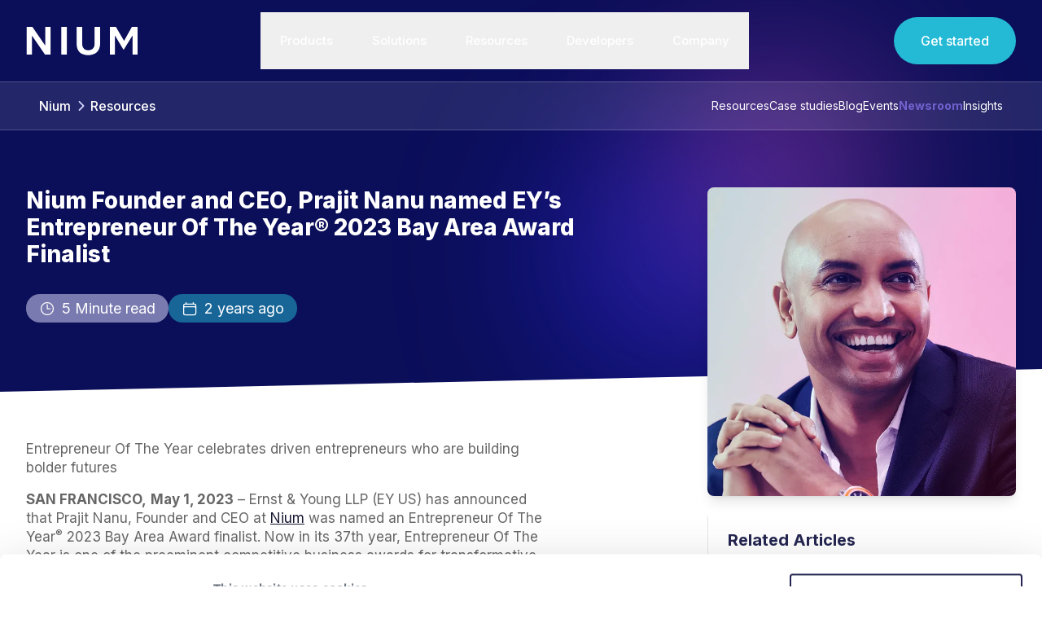

--- FILE ---
content_type: text/html; charset=UTF-8
request_url: https://www.nium.com/newsroom/nium-founder-and-ceo-prajit-nanu-named-eys-entrepreneur-of-the-year-2023-bay-area-award-finalist
body_size: 23056
content:
<!DOCTYPE html>
<html lang="en">
<head>
            <title>Nium Founder and CEO, Prajit Nanu named EY’s Entrepreneur Of The Year® 2023 Bay Area Award Finalist - Nium</title>

<meta charset="utf-8">
<meta name="viewport" content="width=device-width, initial-scale=1">
<meta name="csrf-token" content="LWgdaATIRpAJ0YIKI98lKhwKhyLLh5qM9eQLur75">


    <link rel="canonical" href="https://www.nium.com/newsroom/nium-founder-and-ceo-prajit-nanu-named-eys-entrepreneur-of-the-year-2023-bay-area-award-finalist" />

<meta name="author" content="Nium">
<meta name="description" content="Prajit Nanu, Founder and CEO at Nium was named an Entrepreneur Of The Year® 2023 Bay Area Award finalist.">

            <meta name="robots" content="index, follow">
    

<link rel="icon" href="https://nium-r2.we-saas.com/uploads/2037ac50-fea0-4eea-ad12-2e186a93addb/1683732696_337906171_538400941542888_7594000133159782570_n1(1).png" sizes="32x32" />
<link rel="icon" href="https://nium-r2.we-saas.com/uploads/2037ac50-fea0-4eea-ad12-2e186a93addb/1683732696_337906171_538400941542888_7594000133159782570_n1(1).png" sizes="192x192" />
<link rel="apple-touch-icon" href="https://nium-r2.we-saas.com/uploads/2037ac50-fea0-4eea-ad12-2e186a93addb/1683732696_337906171_538400941542888_7594000133159782570_n1(1).png" />
<meta name="msapplication-TileImage" content="https://nium-r2.we-saas.com/uploads/2037ac50-fea0-4eea-ad12-2e186a93addb/1683732696_337906171_538400941542888_7594000133159782570_n1(1).png" />


<meta property="og:title" content="Nium Founder and CEO, Prajit Nanu named EY’s Entrepreneur Of The Year® 2023 Bay Area Award Finalist - Nium" />
<meta property="og:type" content="article" />
<meta property="og:locale" content="en_US" />
<meta property="og:url" content="https://www.nium.com/newsroom/nium-founder-and-ceo-prajit-nanu-named-eys-entrepreneur-of-the-year-2023-bay-area-award-finalist" />
<meta property="og:image" content="https://nium-r2.we-saas.com/uploads/2037ac50-fea0-4eea-ad12-2e186a93addb/1685733129-ey-awards-2023-finalist-1200x670.png" />
<meta property="og:description" content="Prajit Nanu, Founder and CEO at Nium was named an Entrepreneur Of The Year® 2023 Bay Area Award finalist." />
<meta property="og:site_name" content="Nium" />
<meta property="og:article:author" content="Nium" />


<meta name="twitter:title" content="Nium Founder and CEO, Prajit Nanu named EY’s Entrepreneur Of The Year® 2023 Bay Area Award Finalist - Nium" />
<meta name="twitter:image" content="https://nium-r2.we-saas.com/uploads/2037ac50-fea0-4eea-ad12-2e186a93addb/1685733129-ey-awards-2023-finalist-1200x670.png" />
<meta name="twitter:description" content="Prajit Nanu, Founder and CEO at Nium was named an Entrepreneur Of The Year® 2023 Bay Area Award finalist." />
<meta name="twitter:card" content="summary_large_image" />




<meta name="file-base-url" content="https://nium-r2.we-saas.com/">
<meta name="file-bucket-url" content="https://nium-r2.we-saas.com/">
<meta name="storage-base-url" content="https://nium-r2.we-saas.com/">


<script id="img-proxy-data" type="application/json">
    {"enabled":true,"url_template":"https:\/\/images.we-saas.com\/insecure\/fill\/%w%\/%h%\/ce\/0\/plain\/%url%@webp","default_options":{"thumbnail":{"w":500},"cover":{"w":820},"gallery":{"w":500},"meta_img":{"w":800},"original":{"w":0,"h":0}},"placeholder_url":"https:\/\/www.nium.com\/themes\/NiumCMS\/images\/photo-placeholder.jpg"}</script>

    
    <script type="application/ld+json">
    {
        "@context": "https://schema.org",
        "@type": "NewsArticle",
        "headline": "Nium Founder and CEO, Prajit Nanu named EY’s Entrepreneur Of The Year® 2023 Bay Area Award Finalist",
        "datePublished": "2023-05-01T07:59:33+03:00",
        "dateModified": "2024-02-01T23:41:09+02:00",
                "author": {
            "@type": "Organization",
            "name": "Nium"
        },
                "image": "https://images.we-saas.com/insecure/fill/600/0/ce/0/plain/https://nium-r2.we-saas.com/uploads/2037ac50-fea0-4eea-ad12-2e186a93addb/1685752504_Content_Image_Squares-Prajit(1)(1).png@webp",
        "publisher": {
            "@type": "Organization",
            "name": "Nium",
            "logo": {
                "@type": "ImageObject",
                "url": "https://nium-r2.we-saas.com/uploads/c9067ad9-d183-4538-adbb-33cda39b51c9/1720395236575-nium-logo-blue-b02a9a2c989f8c7f94d2.svg"
            }
        },
        "description": "Prajit Nanu, Founder and CEO at Nium was named an Entrepreneur Of The Year® 2023 Bay Area Award finalist.",
        "mainEntityOfPage": {
            "@type": "WebPage",
            "@id": "https://www.nium.com/newsroom/nium-founder-and-ceo-prajit-nanu-named-eys-entrepreneur-of-the-year-2023-bay-area-award-finalist"
        }
    }
    </script>
            <link rel="stylesheet" href="/themes/NiumCMS/css/app.min.css?id=acb51df95874e40b1393039dbaed4f7b">
        <link href="https://fonts.googleapis.com/css2?family=Inter:wght@100..900&display=optional" rel="stylesheet">
        <style >[wire\:loading], [wire\:loading\.delay], [wire\:loading\.inline-block], [wire\:loading\.inline], [wire\:loading\.block], [wire\:loading\.flex], [wire\:loading\.table], [wire\:loading\.grid], [wire\:loading\.inline-flex] {display: none;}[wire\:loading\.delay\.shortest], [wire\:loading\.delay\.shorter], [wire\:loading\.delay\.short], [wire\:loading\.delay\.long], [wire\:loading\.delay\.longer], [wire\:loading\.delay\.longest] {display:none;}[wire\:offline] {display: none;}[wire\:dirty]:not(textarea):not(input):not(select) {display: none;}input:-webkit-autofill, select:-webkit-autofill, textarea:-webkit-autofill {animation-duration: 50000s;animation-name: livewireautofill;}@keyframes livewireautofill { from {} }</style>
    <script src="/vendor/livewire/livewire.js?id=90730a3b0e7144480175" data-turbo-eval="false" data-turbolinks-eval="false" ></script><script data-turbo-eval="false" data-turbolinks-eval="false" >window.livewire = new Livewire();window.Livewire = window.livewire;window.livewire_app_url = '';window.livewire_token = 'LWgdaATIRpAJ0YIKI98lKhwKhyLLh5qM9eQLur75';window.deferLoadingAlpine = function (callback) {window.addEventListener('livewire:load', function () {callback();});};let started = false;window.addEventListener('alpine:initializing', function () {if (! started) {window.livewire.start();started = true;}});document.addEventListener("DOMContentLoaded", function () {if (! started) {window.livewire.start();started = true;}});</script>
</head>

<body class="relative font-sans antialiased  cpt.post.single">
    <!-- Google Tag Manager (noscript) -->
<noscript><iframe src="https://www.googletagmanager.com/ns.html?id=GTM-P6GJX4T"
  height="0" width="0" style="display:none;visibility:hidden"></iframe></noscript>
  <!-- End Google Tag Manager (noscript) -->

    
    <div @scroll.window.debounce.250ms="scrolled = window.scrollY > 0"
        @scroll.window.throttle.250ms="scrolled = window.scrollY > 0" x-data="{
            scrolled: false,
        }"
        @keydown.escape="$dispatch('main-navigation-dropdown-hide');" class="min-h-screen" id="layout">
        <style>
    .scrolled .sm\:h-\[100px\] {
        height: 80px !important;
    }

    .scrolled #get-started {
        background: #0b0e58 !important;
        color: white !important;
    }

    .scrolled #dashboard {
        background: #0b0e58 !important;
        color: white !important;
    }

    .sm\:h-\[100px\] {
        transition: height 0.3s;
    }

    .lg\:h-10 {
        transition: height 0.3s;
    }

    .scrolled .lg\:h-10 {
        height: 25px !important;
    }
</style>
<div class="global-announcement-bar">
        
    </div>

<div id="header_wrapper" class="sticky w-full bg-transparent !mb-[-130px] sm:!mb-[-160px] dark-header print-hidden top-0 w-full z-[99999] bg-opacity-100">

    <header x-data="{
        show_mobile_menu: false,
    }" id="header" data-test-id="header"
        class="transform-gpu transition-[background-color] duration-300 relative z-[100] "
        :class="{ 'scrolled': scrolled, 'bg-white': scrolled  , 'border-b': scrolled  }">
        
        <div class="relative bg-transparent">
            <div class="container">
                <div class="h-[70px]  sm:h-[100px] flex justify-between items-center md:justify-start md:space-x-10">
                    <div class="flex justify-start sm:w-0 sm:flex-1">
                        <a :class="{ 'scrolled': scrolled }" href="/" class="transform-gpu h-6 lg:h-10 w-auto">
                                                            <img id="logo-initial" src="https://www.nium.com/themes/NiumCMS/images/logo-white.svg?v=1769005206?v=1.1"
                                    alt="Nium logo" class="h-full w-auto">
                                <img id="logo-sticky" src="https://www.nium.com/themes/NiumCMS/images/logo-dark.svg?v=1769005206?v=1.1" alt="Nium logo"
                                    class="h-full w-auto">
                                                    </a>
                    </div>

                    <div class="-mr-2 -my-2 md:hidden">
                                                                                    <button type="button"
                                    class="rounded-md p-2 inline-flex items-center justify-center focus:outline-none focus:ring-2 focus:ring-inset bg-transparent text-white hover:text-gray-200 "
                                    :class="{
                                        ' text-gray-400 hover:text-gray-500 hover:bg-gray-100 focus:ring-indigo-500': scrolled,
                                        'bg-transparent text-white hover:text-gray-200 ':
                                            !scrolled
                                    }"
                                    @click="show_mobile_menu = !show_mobile_menu">
                                    <svg class="h-9 w-9" xmlns="http://www.w3.org/2000/svg" fill="none" viewBox="0 0 24 24" stroke-width="1.5" stroke="currentColor" aria-hidden="true" data-slot="icon">
  <path stroke-linecap="round" stroke-linejoin="round" d="M3.75 6.75h16.5M3.75 12h16.5m-16.5 5.25h16.5"/>
</svg>                                </button>
                                                                        </div>

                    <nav class="hidden md:flex !ml-0">
                        <ul
        class="default-menu flex items-center list-none z-[99999]  dark-menu-enabled ">
                    <li class="hover:text-[#7162CF]" x-data="{ open: false }" @click.outside="open = false">
                                    <button @click="open = !open"
                        class="default-menu-title">
                                                    Products
                                                
                                                    <span x-cloak x-transition x-show="open"
                                class="block menu-arrow z-[999]  absolute bottom-[-26px]  m-auto left-0 right-0 w-[40px] h-[40px]">
                                <img src="https://www.nium.com/themes/NiumCMS/images/icons/svg/menu-arrow.svg?v=1769005207"
                                    alt="Arrow Down" class="w-[30px] h-[30px]">
                            </span>
                                            </button>

                                            <div x-cloak x-show="open" @click.away="open = false"
                            class="sub-menu w-full rounded-[8px]  absolute z-[99999] top-[70%] left-[0%]"
                            :class="{ 'pt-[20px]': scrolled, 'pt-[16px]': !scrolled }">
                            <div @click="open = false" class="fixed top-0 left-0 z-[-1] w-full h-full min-h-[100vh]">
                                <div class="default-menu-overlay"></div>
                            </div>
                            <div class="relative z-[99] mx-auto !max-w-[1064px]">
                                <div class="bg-white rounded-[8px]">
                                    
                                    <ul class="peer-hover:block w-full grid grid-cols-3 gap-x-6 gap-y-3 px-10 py-8">
                                                                                    <div
                                                class="relative col-span-3 uppercase mx-[-40px] px-10  font-semibold  text-sm text-[#8898AA] tracking-[0.225em] leading-[1.2] overflow-hidden">
                                                <span class="z-[1] relative block bg-white pr-6 float-start">
                                                    Products
                                                </span>

                                                <div class="dashed-line"></div>
                                            </div>
                                                                                                                                                                        <li>
    <a href="https://www.nium.com/products/multi-currency-accounts" target="_self"
        class="default-menu-link">
                    <div class="shrink-0">
                                <img 
                loading="lazy"
                alt="Multi Currency Accounts"
                src="https://www.nium.com/themes/NiumCMS/images/icons/svg/accounts.svg?v=1769005207" alt="Multi Currency Accounts"
                    class="w-8 h-8">
            </div>
                <div class="flex flex-col gap-y-1">
            <div class="leading-none">
                <span class="relative inline">
                    Multi Currency Accounts
                                    </span>
            </div>
                            <div class="block text-16 text-[#8898AA] font-[400]">
                    Open global accounts and fund in local currency
                </div>
                    </div>
    </a>
</li>
                                                                                                                                <li>
    <a href="https://www.nium.com/products/issue-cards" target="_self"
        class="default-menu-link">
                    <div class="shrink-0">
                                <img 
                loading="lazy"
                alt="Global Card Issuance"
                src="https://www.nium.com/themes/NiumCMS/images/icons/svg/card-issuance.svg?v=1769005207" alt="Global Card Issuance"
                    class="w-8 h-8">
            </div>
                <div class="flex flex-col gap-y-1">
            <div class="leading-none">
                <span class="relative inline">
                    Global Card Issuance
                                    </span>
            </div>
                            <div class="block text-16 text-[#8898AA] font-[400]">
                    Issue physical and virtual cards for real-time payments
                </div>
                    </div>
    </a>
</li>
                                                                                                                                <li>
    <a href="https://www.nium.com/products/global-payouts" target="_self"
        class="default-menu-link">
                    <div class="shrink-0">
                                <img 
                loading="lazy"
                alt="Global Payouts"
                src="https://www.nium.com/themes/NiumCMS/images/icons/svg/payout.svg?v=1769005207" alt="Global Payouts"
                    class="w-8 h-8">
            </div>
                <div class="flex flex-col gap-y-1">
            <div class="leading-none">
                <span class="relative inline">
                    Global Payouts
                                    </span>
            </div>
                            <div class="block text-16 text-[#8898AA] font-[400]">
                    Send payouts to 190+ countries via local currencies and methods
                </div>
                    </div>
    </a>
</li>
                                                                                                                                <li>
    <a href="https://www.nium.com/products/global-fx" target="_self"
        class="default-menu-link">
                    <div class="shrink-0">
                                <img 
                loading="lazy"
                alt="Global FX"
                src="https://www.nium.com/themes/NiumCMS/images/icons/svg/fx.svg?v=1769005207" alt="Global FX"
                    class="w-8 h-8">
            </div>
                <div class="flex flex-col gap-y-1">
            <div class="leading-none">
                <span class="relative inline">
                    Global FX
                                    </span>
            </div>
                            <div class="block text-16 text-[#8898AA] font-[400]">
                    Access transparent FX rates and avoid hidden markups
                </div>
                    </div>
    </a>
</li>
                                                                                                                                <li>
    <a href="https://www.nium.com/products/global-account-verification" target="_self"
        class="default-menu-link">
                    <div class="shrink-0">
                                <img 
                loading="lazy"
                alt="Global Account Verification"
                src="https://www.nium.com/themes/NiumCMS/images/icons/svg/account-verification.svg?v=1769005207" alt="Global Account Verification"
                    class="w-8 h-8">
            </div>
                <div class="flex flex-col gap-y-1">
            <div class="leading-none">
                <span class="relative inline">
                    Global Account Verification
                                    </span>
            </div>
                            <div class="block text-16 text-[#8898AA] font-[400]">
                    Pre-validate beneficiary account details, instantly
                </div>
                    </div>
    </a>
</li>
                                                                            </ul>
                                    
                                                                            <div class="nav-menu-gradient">
                                            <div
                                                class="uppercase font-semibold border-dashed border-[#E8E8E8] text-sm text-[#8898AA] tracking-[0.225em] leading-[1.2] px-10 pt-6 pb-4">
                                                Channels
                                            </div>
                                            <div
                                                class="w-full px-10 pb-6 gap-6 grid grid-cols-3  rounded-b-[8px]">
                                                <div class="flex gap-4 items-start">
                                                    <div class="shrink-0">
                                                        <img loading="lazy" src="https://www.nium.com/themes/NiumCMS/images/icons/svg/portal.svg" class="w-8 h-8" />                                                    </div>
                                                    <a class="flex flex-col  font-medium" href="/products/nium-portal">
                                                        <b class="font-semibold text-16 text-primary leading-tight">
                                                            Nium Portal
                                                        </b>
                                                        <div class="block text-16 text-[#8898AA] font-[400]">
                                                            Manage multiple payment applications from one dashboard
                                                        </div>
                                                    </a>
                                                </div>
                                              
                                                <div class="flex gap-4 items-start">
                                                    <div class="shrink-0">
                                                        <img loading="lazy" src="https://www.nium.com/themes/NiumCMS/images/icons/svg/api1.svg" class="w-8 h-8" />                                                    </div>
                                                    <a class="flex flex-col  font-medium" href="https://docs.nium.com/apis">
                                                        <b class="font-semibold text-16 text-primary leading-tight">
                                                            API
                                                        </b>
                                                        <div class="block text-16 font-[400] text-[#8898AA]">
                                                            Go from idea to implementation quickly using bank-grade APIs
                                                        </div>
                                                    </a>
                                                </div>

                                                  <div class="flex gap-4 items-start">
                                                    <div class="shrink-0">
                                                        <img loading="lazy" src="https://www.nium.com/themes/NiumCMS/images/icons/svg/connect-swift.svg" class="w-8 h-8" />                                                    </div>
                                                    <a class="flex flex-col  font-medium" href="/connect-to-nium-via-swift">
                                                        <b class="font-semibold text-16 text-primary leading-tight">
                                                            Connect via Swift
                                                        </b>
                                                        <div class="block text-16 text-[#8898AA] font-[400]">
                                                            Initiate Swift transactions through Nium’s network
                                                        </div>
                                                    </a>
                                                </div>
                                            </div>
                                        </div>
                                                                    </div>
                            </div>
                        </div>
                                                </li>
                    <li class="hover:text-[#7162CF]" x-data="{ open: false }" @click.outside="open = false">
                                    <button @click="open = !open"
                        class="default-menu-title">
                                                    Solutions
                                                
                                                    <span x-cloak x-transition x-show="open"
                                class="block menu-arrow z-[999]  absolute bottom-[-26px]  m-auto left-0 right-0 w-[40px] h-[40px]">
                                <img src="https://www.nium.com/themes/NiumCMS/images/icons/svg/menu-arrow.svg?v=1769005207"
                                    alt="Arrow Down" class="w-[30px] h-[30px]">
                            </span>
                                            </button>

                                            <div x-cloak x-show="open" @click.away="open = false"
                            class="sub-menu w-full rounded-[8px]  absolute z-[99999] top-[70%] left-[0%]"
                            :class="{ 'pt-[20px]': scrolled, 'pt-[16px]': !scrolled }">
                            <div @click="open = false" class="fixed top-0 left-0 z-[-1] w-full h-full min-h-[100vh]">
                                <div class="default-menu-overlay"></div>
                            </div>
                            <div class="relative z-[99] mx-auto !max-w-[1064px]">
                                <div class="bg-white rounded-[8px]">
                                    
                                    <ul class="peer-hover:block w-full grid grid-cols-3 gap-x-6 gap-y-3 px-10 py-8">
                                                                                                                                                                                                                                <li
                                                        class="relative col-span-3 uppercase mx-[-40px] px-10  font-semibold  text-sm text-[#8898AA] tracking-[0.225em] leading-[1.2] overflow-hidden">
                                                                                                                <div class="relative">
                                                            <span class="bg-white relative z-[9] pr-6">
                                                                                                                                    Financial Institutions
                                                                                                                            </span>
                                                                                                                            <div class="dashed-line">
                                                                </div>
                                                                                                                    </div>
                                                    </li>
                                                                                                                                        <li>
    <a href="https://www.nium.com/solutions/banks" target="_self"
        class="default-menu-link">
                    <div class="shrink-0">
                                <img 
                loading="lazy"
                alt="Banks"
                src="https://www.nium.com/themes/NiumCMS/images/icons/svg/financial-institutions.svg?v=1769005207" alt="Banks"
                    class="w-8 h-8">
            </div>
                <div class="flex flex-col gap-y-1">
            <div class="leading-none">
                <span class="relative inline">
                    Banks
                                    </span>
            </div>
                            <div class="block text-16 text-[#8898AA] font-[400]">
                    Move money across borders in  real-time with secure solutions for licensed financial institutions
                </div>
                    </div>
    </a>
</li>
                                                                                                                                                                                                                            <li>
    <a href="https://www.nium.com/solutions/money-transfer-operators" target="_self"
        class="default-menu-link">
                    <div class="shrink-0">
                                <img 
                loading="lazy"
                alt="Money Transfer Operators"
                src="https://www.nium.com/themes/NiumCMS/images/icons/svg/transfer.svg?v=1769005207" alt="Money Transfer Operators"
                    class="w-8 h-8">
            </div>
                <div class="flex flex-col gap-y-1">
            <div class="leading-none">
                <span class="relative inline">
                    Money Transfer Operators
                                    </span>
            </div>
                            <div class="block text-16 text-[#8898AA] font-[400]">
                    Expand your operations seamlessly around the world with payment corridor support for 190+ countries
                </div>
                    </div>
    </a>
</li>
                                                                                                                                                                                        <li
                                                        class="relative col-span-3 uppercase mx-[-40px] px-10  font-semibold  text-sm text-[#8898AA] tracking-[0.225em] leading-[1.2] overflow-hidden">
                                                                                                                <div class="mt-3"></div>
                                                                                                                <div class="relative">
                                                            <span class="bg-white relative z-[9] pr-6">
                                                                                                                                    Platforms & Enterprises
                                                                                                                            </span>
                                                                                                                            <div class="dashed-line">
                                                                </div>
                                                                                                                    </div>
                                                    </li>
                                                                                                                                        <li>
    <a href="https://www.nium.com/solutions/payroll" target="_self"
        class="default-menu-link">
                    <div class="shrink-0">
                                <img 
                loading="lazy"
                alt="Payroll"
                src="https://www.nium.com/themes/NiumCMS/images/icons/svg/payroll.svg?v=1769005207" alt="Payroll"
                    class="w-8 h-8">
            </div>
                <div class="flex flex-col gap-y-1">
            <div class="leading-none">
                <span class="relative inline">
                    Payroll
                                    </span>
            </div>
                            <div class="block text-16 text-[#8898AA] font-[400]">
                    Pay employees anywhere with competitive FX, real-time payments, and direct debit options
                </div>
                    </div>
    </a>
</li>
                                                                                                                                                                                                                            <li>
    <a href="https://www.nium.com/solutions/marketplaces" target="_self"
        class="default-menu-link">
                    <div class="shrink-0">
                                <img 
                loading="lazy"
                alt="Marketplaces"
                src="https://www.nium.com/themes/NiumCMS/images/icons/svg/marketplace.svg?v=1769005207" alt="Marketplaces"
                    class="w-8 h-8">
            </div>
                <div class="flex flex-col gap-y-1">
            <div class="leading-none">
                <span class="relative inline">
                    Marketplaces
                                    </span>
            </div>
                            <div class="block text-16 text-[#8898AA] font-[400]">
                    Accelerate business growth with white-label payout solutions for global marketplace platforms
                </div>
                    </div>
    </a>
</li>
                                                                                                                                                                                                                            <li>
    <a href="https://www.nium.com/solutions/spend-management" target="_self"
        class="default-menu-link">
                    <div class="shrink-0">
                                <img 
                loading="lazy"
                alt="Spend Management"
                src="https://www.nium.com/themes/NiumCMS/images/icons/svg/spend-management.svg?v=1769005207" alt="Spend Management"
                    class="w-8 h-8">
            </div>
                <div class="flex flex-col gap-y-1">
            <div class="leading-none">
                <span class="relative inline">
                    Spend Management
                                    </span>
            </div>
                            <div class="block text-16 text-[#8898AA] font-[400]">
                    Take control of corporate purchasing and simplify supplier payments
                </div>
                    </div>
    </a>
</li>
                                                                                                                                                                                                                            <li>
    <a href="/solutions/creator-economy" target="_self"
        class="default-menu-link">
                    <div class="shrink-0">
                                <img 
                loading="lazy"
                alt="Creator Economy"
                src="https://www.nium.com/themes/NiumCMS/images/icons/svg/creator.svg?v=1769005207" alt="Creator Economy"
                    class="w-8 h-8">
            </div>
                <div class="flex flex-col gap-y-1">
            <div class="leading-none">
                <span class="relative inline">
                    Creator Economy
                                    </span>
            </div>
                            <div class="block text-16 text-[#8898AA] font-[400]">
                    Pay content creators quickly and affordably, wherever they are in the world
                </div>
                    </div>
    </a>
</li>
                                                                                                                                                                                        <li
                                                        class="relative col-span-3 uppercase mx-[-40px] px-10  font-semibold  text-sm text-[#8898AA] tracking-[0.225em] leading-[1.2] overflow-hidden">
                                                                                                                <div class="mt-3"></div>
                                                                                                                <div class="relative">
                                                            <span class="bg-white relative z-[9] pr-6">
                                                                                                                                    Travel
                                                                                                                            </span>
                                                                                                                            <div class="dashed-line">
                                                                </div>
                                                                                                                    </div>
                                                    </li>
                                                                                                                                        <li>
    <a href="https://www.nium.com/solutions/online-travel-agencies" target="_self"
        class="default-menu-link">
                    <div class="shrink-0">
                                <img 
                loading="lazy"
                alt="Online Travel Agencies"
                src="https://www.nium.com/themes/NiumCMS/images/icons/svg/ota.svg?v=1769005207" alt="Online Travel Agencies"
                    class="w-8 h-8">
            </div>
                <div class="flex flex-col gap-y-1">
            <div class="leading-none">
                <span class="relative inline">
                    Online Travel Agencies
                                    </span>
            </div>
                            <div class="block text-16 text-[#8898AA] font-[400]">
                    Maximize efficiency and profitability with flexible travel payments to optimize partner relationships
                </div>
                    </div>
    </a>
</li>
                                                                                                                                                                                                                            <li>
    <a href="https://www.nium.com/solutions/airlines" target="_self"
        class="default-menu-link">
                    <div class="shrink-0">
                                <img 
                loading="lazy"
                alt="Airlines"
                src="https://www.nium.com/themes/NiumCMS/images/icons/svg/travel.svg?v=1769005207" alt="Airlines"
                    class="w-8 h-8">
            </div>
                <div class="flex flex-col gap-y-1">
            <div class="leading-none">
                <span class="relative inline">
                    Airlines
                                    </span>
            </div>
                            <div class="block text-16 text-[#8898AA] font-[400]">
                    Streamline operations and lower cost with closed-loop payment solutions
                </div>
                    </div>
    </a>
</li>
                                                                                                                                                                                                                            <li>
    <a href="https://www.nium.com/solutions/hotels" target="_self"
        class="default-menu-link">
                    <div class="shrink-0">
                                <img 
                loading="lazy"
                alt="Hotels"
                src="https://www.nium.com/themes/NiumCMS/images/icons/svg/hotel.svg?v=1769005207" alt="Hotels"
                    class="w-8 h-8">
            </div>
                <div class="flex flex-col gap-y-1">
            <div class="leading-none">
                <span class="relative inline">
                    Hotels
                                    </span>
            </div>
                            <div class="block text-16 text-[#8898AA] font-[400]">
                    Streamline supplier payments and reduce fraud risk with virtual cards
                </div>
                    </div>
    </a>
</li>
                                                                            </ul>
                                    
                                                                    </div>
                            </div>
                        </div>
                                                </li>
                    <li class="hover:text-[#7162CF]" x-data="{ open: false }" @click.outside="open = false">
                                    <button @click="open = !open"
                        class="default-menu-title">
                                                    Resources
                                                
                                                    <span x-cloak x-transition x-show="open"
                                class="block menu-arrow z-[999]  absolute bottom-[-26px]  m-auto left-0 right-0 w-[40px] h-[40px]">
                                <img src="https://www.nium.com/themes/NiumCMS/images/icons/svg/menu-arrow.svg?v=1769005207"
                                    alt="Arrow Down" class="w-[30px] h-[30px]">
                            </span>
                                            </button>

                                            <div x-cloak x-show="open" @click.away="open = false"
                            class="sub-menu w-full rounded-[8px]  absolute z-[99999] top-[70%] left-[0%]"
                            :class="{ 'pt-[20px]': scrolled, 'pt-[16px]': !scrolled }">
                            <div @click="open = false" class="fixed top-0 left-0 z-[-1] w-full h-full min-h-[100vh]">
                                <div class="default-menu-overlay"></div>
                            </div>
                            <div class="relative z-[99] mx-auto !max-w-[1064px]">
                                <div class="bg-white rounded-[8px]">
                                    
                                    <ul class="peer-hover:block w-full grid grid-cols-3 gap-x-6 gap-y-3 px-10 py-8">
                                                                                    <div
                                                class="relative col-span-3 uppercase mx-[-40px] px-10  font-semibold  text-sm text-[#8898AA] tracking-[0.225em] leading-[1.2] overflow-hidden">
                                                <span class="z-[1] relative block bg-white pr-6 float-start">
                                                    Resources
                                                </span>

                                                <div class="dashed-line"></div>
                                            </div>
                                                                                                                                                                        <li>
    <a href="/case-studies" target="_self"
        class="default-menu-link">
                    <div class="shrink-0">
                                <img 
                loading="lazy"
                alt="Case Studies"
                src="https://www.nium.com/themes/NiumCMS/images/icons/svg/case-studies.svg?v=1769005207" alt="Case Studies"
                    class="w-8 h-8">
            </div>
                <div class="flex flex-col gap-y-1">
            <div class="leading-none">
                <span class="relative inline">
                    Case Studies
                                    </span>
            </div>
                            <div class="block text-16 text-[#8898AA] font-[400]">
                    Success stories and insights from leading businesses
                </div>
                    </div>
    </a>
</li>
                                                                                                                                <li>
    <a href="/resources/category/insights" target="_self"
        class="default-menu-link">
                    <div class="shrink-0">
                                <img 
                loading="lazy"
                alt="Insights"
                src="https://www.nium.com/themes/NiumCMS/images/icons/svg/thought-leadership.svg?v=1769005207" alt="Insights"
                    class="w-8 h-8">
            </div>
                <div class="flex flex-col gap-y-1">
            <div class="leading-none">
                <span class="relative inline">
                    Insights
                                    </span>
            </div>
                            <div class="block text-16 text-[#8898AA] font-[400]">
                    Podcast interviews, premium white papers, and ebooks
                </div>
                    </div>
    </a>
</li>
                                                                                                                                <li>
    <a href="/events" target="_self"
        class="default-menu-link">
                    <div class="shrink-0">
                                <img 
                loading="lazy"
                alt="Events"
                src="https://www.nium.com/themes/NiumCMS/images/icons/svg/event.svg?v=1769005207" alt="Events"
                    class="w-8 h-8">
            </div>
                <div class="flex flex-col gap-y-1">
            <div class="leading-none">
                <span class="relative inline">
                    Events
                                    </span>
            </div>
                            <div class="block text-16 text-[#8898AA] font-[400]">
                    Meet our Nium experts at an  industry event
                </div>
                    </div>
    </a>
</li>
                                                                                                                                <li>
    <a href="/blog" target="_self"
        class="default-menu-link">
                    <div class="shrink-0">
                                <img 
                loading="lazy"
                alt="Blog"
                src="https://www.nium.com/themes/NiumCMS/images/icons/svg/documents.svg?v=1769005207" alt="Blog"
                    class="w-8 h-8">
            </div>
                <div class="flex flex-col gap-y-1">
            <div class="leading-none">
                <span class="relative inline">
                    Blog
                                    </span>
            </div>
                            <div class="block text-16 text-[#8898AA] font-[400]">
                    Posts on latest product releases and company updates
                </div>
                    </div>
    </a>
</li>
                                                                                                                                <li>
    <a href="/newsroom" target="_self"
        class="default-menu-link">
                    <div class="shrink-0">
                                <img 
                loading="lazy"
                alt="Newsroom"
                src="https://www.nium.com/themes/NiumCMS/images/icons/svg/news.svg?v=1769005207" alt="Newsroom"
                    class="w-8 h-8">
            </div>
                <div class="flex flex-col gap-y-1">
            <div class="leading-none">
                <span class="relative inline">
                    Newsroom
                                    </span>
            </div>
                            <div class="block text-16 text-[#8898AA] font-[400]">
                    Latest announcements and press releases
                </div>
                    </div>
    </a>
</li>
                                                                                                                                <li>
    <a href="/resources" target="_self"
        class="default-menu-link">
                    <div class="shrink-0">
                                <img 
                loading="lazy"
                alt="View All"
                src="https://www.nium.com/themes/NiumCMS/images/icons/svg/info.svg?v=1769005207" alt="View All"
                    class="w-8 h-8">
            </div>
                <div class="flex flex-col gap-y-1">
            <div class="leading-none">
                <span class="relative inline">
                    View All
                                    </span>
            </div>
                            <div class="block text-16 text-[#8898AA] font-[400]">
                    View all of our resource section content here
                </div>
                    </div>
    </a>
</li>
                                                                            </ul>
                                    
                                                                            <div class="nav-menu-gradient px-10 py-6">
                                            <div
                                                class="uppercase font-semibold border-dashed border-[#E8E8E8] text-sm text-[#8898AA] tracking-[0.225em] leading-[1.2] pb-4">
                                                Tools
                                            </div>
                                            <div class="w-full grid grid-cols-3 rounded-b-[8px] gap-6">
                                                <div class="flex gap-4 items-start">
                                                    <div class="shrink-0">
                                                        <img loading="lazy" src="https://www.nium.com/themes/NiumCMS/images/icons/svg/calculator.svg" class="w-8 h-8" />                                                    </div>
                                                    <a class="flex flex-col font-medium gap-y-1" href="/global-fx/fx-tool">
                                                        <b class="font-semibold text-16 text-primary leading-none">
                                                            FX Calculator
                                                        </b>
                                                        <div class="font-[400] block text-16 text-[#8898AA]">
                                                            Compare a given rate with our transparent FX rates
                                                        </div>
                                                    </a>
                                                </div>
                                                <div class="flex gap-4 items-start">
                                                    <div class="shrink-0">
                                                        <img loading="lazy" src="https://www.nium.com/themes/NiumCMS/images/icons/svg/network.svg" class="w-8 h-8" />                                                    </div>
                                                    <a class="flex flex-col font-medium gap-y-1" href="/licenses">
                                                        <b class="font-semibold text-16 text-primary leading-none">
                                                            Licenses
                                                        </b>
                                                        <div class="font-[400] block text-16 text-[#8898AA]">
                                                            Explore our license coverage around the world
                                                        </div>
                                                    </a>
                                                </div>

                                               
                                                <div class="flex gap-4 items-start">
                                                    <div class="shrink-0">
                                                        <img loading="lazy" src="https://www.nium.com/themes/NiumCMS/images/icons/svg/nium-onboarding.svg" class="w-8 h-8" />                                                    </div>
                                                    <a class="flex flex-col font-medium gap-y-1" href="/guides/corporate-onboarding">
                                                        <b class="font-semibold text-16 text-primary leading-none">
                                                            Corporate Onboarding
                                                        </b>
                                                        <div class="font-[400] block text-16 text-[#8898AA]">
                                                            Verify your business to open an account with Nium
                                                        </div>
                                                    </a>
                                                </div>
                                            </div>
                                        </div>
                                                                    </div>
                            </div>
                        </div>
                                                </li>
                    <li class="hover:text-[#7162CF]" x-data="{ open: false }" @click.outside="open = false">
                                    <button @click="open = !open"
                        class="default-menu-title">
                                                    Developers
                                                
                                                    <span x-cloak x-transition x-show="open"
                                class="block menu-arrow z-[999]  absolute bottom-[-26px]  m-auto left-0 right-0 w-[40px] h-[40px]">
                                <img src="https://www.nium.com/themes/NiumCMS/images/icons/svg/menu-arrow.svg?v=1769005207"
                                    alt="Arrow Down" class="w-[30px] h-[30px]">
                            </span>
                                            </button>

                                            <div x-cloak x-show="open" @click.away="open = false"
                            class="sub-menu w-full rounded-[8px]  absolute z-[99999] top-[70%] left-[0%]"
                            :class="{ 'pt-[20px]': scrolled, 'pt-[16px]': !scrolled }">
                            <div @click="open = false" class="fixed top-0 left-0 z-[-1] w-full h-full min-h-[100vh]">
                                <div class="default-menu-overlay"></div>
                            </div>
                            <div class="relative z-[99] mx-auto !max-w-[1064px]">
                                <div class="bg-white rounded-[8px]">
                                    
                                    <ul class="peer-hover:block w-full grid grid-cols-3 gap-x-6 gap-y-3 px-10 py-8">
                                                                                    <div
                                                class="relative col-span-3 uppercase mx-[-40px] px-10  font-semibold  text-sm text-[#8898AA] tracking-[0.225em] leading-[1.2] overflow-hidden">
                                                <span class="z-[1] relative block bg-white pr-6 float-start">
                                                    Developers
                                                </span>

                                                <div class="dashed-line"></div>
                                            </div>
                                                                                                                                                                        <li>
    <a href="https://docs.nium.com/" target="_blank"
        class="default-menu-link">
                    <div class="shrink-0">
                                <img 
                loading="lazy"
                alt="Payments Platform Docs"
                src="https://www.nium.com/themes/NiumCMS/images/icons/svg/developers.svg?v=1769005207" alt="Payments Platform Docs"
                    class="w-8 h-8">
            </div>
                <div class="flex flex-col gap-y-1">
            <div class="leading-none">
                <span class="relative inline">
                    Payments Platform Docs
                                    </span>
            </div>
                            <div class="block text-16 text-[#8898AA] font-[400]">
                    Send money on-demand to 190+ countries, 100+ in real time
                </div>
                    </div>
    </a>
</li>
                                                                                                                                <li>
    <a href="https://docs.nium.com/travel" target="_blank"
        class="default-menu-link">
                    <div class="shrink-0">
                                <img 
                loading="lazy"
                alt="Travel Platform Docs"
                src="https://www.nium.com/themes/NiumCMS/images/icons/svg/travel.svg?v=1769005207" alt="Travel Platform Docs"
                    class="w-8 h-8">
            </div>
                <div class="flex flex-col gap-y-1">
            <div class="leading-none">
                <span class="relative inline">
                    Travel Platform Docs
                                    </span>
            </div>
                            <div class="block text-16 text-[#8898AA] font-[400]">
                    Optimize payments to online travel agencies, airlines and hotels
                </div>
                    </div>
    </a>
</li>
                                                                                                                                <li>
    <a href="https://app.nium.com/sign-in" target="_blank"
        class="default-menu-link">
                    <div class="shrink-0">
                                <img 
                loading="lazy"
                alt="Start Building"
                src="https://www.nium.com/themes/NiumCMS/images/icons/svg/platform.svg?v=1769005207" alt="Start Building"
                    class="w-8 h-8">
            </div>
                <div class="flex flex-col gap-y-1">
            <div class="leading-none">
                <span class="relative inline">
                    Start Building
                                    </span>
            </div>
                            <div class="block text-16 text-[#8898AA] font-[400]">
                    Go from idea to implementation quickly using bank-grade APIs
                </div>
                    </div>
    </a>
</li>
                                                                            </ul>
                                    
                                                                    </div>
                            </div>
                        </div>
                                                </li>
                    <li class="hover:text-[#7162CF]" x-data="{ open: false }" @click.outside="open = false">
                                    <button @click="open = !open"
                        class="default-menu-title">
                                                    Company
                                                
                                                    <span x-cloak x-transition x-show="open"
                                class="block menu-arrow z-[999]  absolute bottom-[-26px]  m-auto left-0 right-0 w-[40px] h-[40px]">
                                <img src="https://www.nium.com/themes/NiumCMS/images/icons/svg/menu-arrow.svg?v=1769005207"
                                    alt="Arrow Down" class="w-[30px] h-[30px]">
                            </span>
                                            </button>

                                            <div x-cloak x-show="open" @click.away="open = false"
                            class="sub-menu w-full rounded-[8px]  absolute z-[99999] top-[70%] left-[0%]"
                            :class="{ 'pt-[20px]': scrolled, 'pt-[16px]': !scrolled }">
                            <div @click="open = false" class="fixed top-0 left-0 z-[-1] w-full h-full min-h-[100vh]">
                                <div class="default-menu-overlay"></div>
                            </div>
                            <div class="relative z-[99] mx-auto !max-w-[1064px]">
                                <div class="bg-white rounded-[8px]">
                                    
                                    <ul class="peer-hover:block w-full grid grid-cols-3 gap-x-6 gap-y-3 px-10 py-8">
                                                                                                                                                                        <li>
    <a href="/about-us" target="_self"
        class="default-menu-link">
                    <div class="shrink-0">
                                <img 
                loading="lazy"
                alt="About Nium"
                src="https://www.nium.com/themes/NiumCMS/images/icons/svg/digital-finance.svg?v=1769005207" alt="About Nium"
                    class="w-8 h-8">
            </div>
                <div class="flex flex-col gap-y-1">
            <div class="leading-none">
                <span class="relative inline">
                    About Nium
                                    </span>
            </div>
                            <div class="block text-16 text-[#8898AA] font-[400]">
                    Learn who we are and how we’re changing the way the world pays
                </div>
                    </div>
    </a>
</li>
                                                                                                                                <li>
    <a href="/partners" target="_self"
        class="default-menu-link">
                    <div class="shrink-0">
                                <img 
                loading="lazy"
                alt="Partners"
                src="https://www.nium.com/themes/NiumCMS/images/icons/svg/partner.svg?v=1769005207" alt="Partners"
                    class="w-8 h-8">
            </div>
                <div class="flex flex-col gap-y-1">
            <div class="leading-none">
                <span class="relative inline">
                    Partners
                                    </span>
            </div>
                            <div class="block text-16 text-[#8898AA] font-[400]">
                    Collaborate with Nium as a Referral or Technology Partner
                </div>
                    </div>
    </a>
</li>
                                                                                                                                <li>
    <a href="/newsroom" target="_self"
        class="default-menu-link">
                    <div class="shrink-0">
                                <img 
                loading="lazy"
                alt="Newsroom"
                src="https://www.nium.com/themes/NiumCMS/images/icons/svg/documents.svg?v=1769005207" alt="Newsroom"
                    class="w-8 h-8">
            </div>
                <div class="flex flex-col gap-y-1">
            <div class="leading-none">
                <span class="relative inline">
                    Newsroom
                                    </span>
            </div>
                            <div class="block text-16 text-[#8898AA] font-[400]">
                    Read more about our latest news
                </div>
                    </div>
    </a>
</li>
                                                                                                                                <li>
    <a href="/careers" target="_self"
        class="default-menu-link">
                    <div class="shrink-0">
                                <img 
                loading="lazy"
                alt="Careers"
                src="https://www.nium.com/themes/NiumCMS/images/icons/svg/people.svg?v=1769005207" alt="Careers"
                    class="w-8 h-8">
            </div>
                <div class="flex flex-col gap-y-1">
            <div class="leading-none">
                <span class="relative inline">
                    Careers
                                    </span>
            </div>
                            <div class="block text-16 text-[#8898AA] font-[400]">
                    Apply to one of our open roles to join our global mission
                </div>
                    </div>
    </a>
</li>
                                                                                                                                <li>
    <a href="/events" target="_self"
        class="default-menu-link">
                    <div class="shrink-0">
                                <img 
                loading="lazy"
                alt="Events"
                src="https://www.nium.com/themes/NiumCMS/images/icons/svg/event.svg?v=1769005207" alt="Events"
                    class="w-8 h-8">
            </div>
                <div class="flex flex-col gap-y-1">
            <div class="leading-none">
                <span class="relative inline">
                    Events
                                    </span>
            </div>
                            <div class="block text-16 text-[#8898AA] font-[400]">
                    Meet our Nium experts at an  industry event
                </div>
                    </div>
    </a>
</li>
                                                                            </ul>
                                    
                                                                            <div
                                            class="w-full px-10 py-8 gap-6 grid grid-cols-3 nav-menu-gradient rounded-b-[8px]">
                                            <div class="flex gap-4 items-start">
                                                <div class="shrink-0">
                                                    <img loading="lazy" src="https://www.nium.com/themes/NiumCMS/images/icons/svg/contact.svg" class="w-8 h-8" />                                                </div>
                                                <a class="flex flex-col  font-medium" href="/contact-us">
                                                    <b class="font-semibold text-16 text-primary leading-tight">
                                                        Contact Us
                                                    </b>
                                                    <div class="font-[400] block text-16 text-[#8898AA]">
                                                        Get in touch with our team
                                                    </div>
                                                </a>
                                            </div>
                                            <div class="flex gap-4 items-start">
                                                <div class="shrink-0">
                                                    <img loading="lazy" src="https://www.nium.com/themes/NiumCMS/images/icons/svg/company.svg" class="w-8 h-8" />                                                </div>
                                                <a class="flex flex-col  font-medium" href="/contact-us/locations">
                                                    <b class="font-semibold text-16 text-primary leading-tight">
                                                        Office Locations
                                                    </b>
                                                    <div class="font-[400] block text-16 text-[#8898AA]">
                                                        Explore our global locations
                                                    </div>
                                                </a>
                                            </div>
                                        </div>
                                                                    </div>
                            </div>
                        </div>
                                                </li>
        </ul>
<style>
    .dark-menu-enabled>li>button {
        color: #fff !important;
    }

    .scrolled .dark-menu-enabled>li>button {
        color: #000000 !important;
    }
</style>
                    </nav>

                    
                    <div class="hidden md:flex items-center justify-end md:flex-1 relative header-right">
                                                            <div class="relative">
                                    <a id="get-started" href="/get-started"
                                        class=" btn-secondary  min-w-[150px]">
                                        Get started
                                    </a>
                                </div>
                                                                            </div>
                </div>
            </div>

            <div class="z-[999999] absolute top-0 inset-x-0 p-0  h-full  transition transform origin-top-right md:hidden"
                x-show="show_mobile_menu" x-transition:enter="ease-out duration-200" x-cloak
                x-transition:enter-start="opacity-0 scale-95" x-transition:enter-end="opacity-100 scale-100"
                x-transition:leave="ease-in duration-100" x-transition:leave-start="opacity-100 scale-100"
                x-transition:leave-end="opacity-0 scale-95" id="mobile-menu">
                <div
                    class="overflow-y-scroll h-[100vh] ring-1 ring-black ring-opacity-5 bg-white divide-y-2 divide-gray-50">
                    <div style="border-bottom: 1px solid #F0F0F0;" class="pt-5 pb-6 px-5 border-b">
                        <div class="flex items-center justify-between">
                            <div @click="show_mobile_menu = false">
                                <img
    class="lazyload  h-6 w-auto" alt="Nium logo"
    src="https://nium-r2.we-saas.com/uploads/c9067ad9-d183-4538-adbb-33cda39b51c9/1720395236575-nium-logo-blue-b02a9a2c989f8c7f94d2.svg"
    data-src="https://nium-r2.we-saas.com/uploads/c9067ad9-d183-4538-adbb-33cda39b51c9/1720395236575-nium-logo-blue-b02a9a2c989f8c7f94d2.svg"
    loading="lazy"
    data-srcset=""
    onerror="this.onerror=null;this.src='https://www.nium.com/themes/NiumCMS/images/photo-placeholder.jpg';"
    class="lazyload"
    style=""
>
                            </div>
                            <div class="-mr-2">
                                                                    <button type="button"
                                        class="bg-white rounded-md p-2 inline-flex items-center justify-center text-gray-400 hover:text-gray-500 hover:bg-gray-100 focus:outline-none focus:ring-2 focus:ring-inset focus:ring-indigo-500"
                                        @click="show_mobile_menu = false">
                                        <svg class="h-6 w-6" xmlns="http://www.w3.org/2000/svg" fill="none" viewBox="0 0 24 24" stroke-width="1.5" stroke="currentColor" aria-hidden="true" data-slot="icon">
  <path stroke-linecap="round" stroke-linejoin="round" d="M6 18 18 6M6 6l12 12"/>
</svg>                                    </button>
                            </div>
                                                    </div>

                        <div class="-mx-5 mt-6">
                            <nav>
        <ul class="">
                                <li x-data="{
                open: false
            }" class="mobile-menu-item" :class="{'bg-[#FAFAFA]': open}">
                <div class="flex justify-between items-center px-4 py-4">
                                    <button @click="open = !open"
                        class="w-full mr-[30px] text-xl font-medium -m-3 p-3 flex items-center rounded-md ">
                        Products
                    </button>
                                     
                                        <div @click="open = !open" class="px-4 py-2 flex items-center mr-[-13px]">
                        <span x-show="!open">
                            <svg class="w-5 h-5 text-16 text-gray-500" xmlns="http://www.w3.org/2000/svg" viewBox="0 0 24 24" fill="currentColor" aria-hidden="true" data-slot="icon">
  <path fill-rule="evenodd" d="M12.53 16.28a.75.75 0 0 1-1.06 0l-7.5-7.5a.75.75 0 0 1 1.06-1.06L12 14.69l6.97-6.97a.75.75 0 1 1 1.06 1.06l-7.5 7.5Z" clip-rule="evenodd"/>
</svg>                        </span>

                        <span x-show="open">
                            <svg class="w-5 h-5 text-16 text-gray-500" xmlns="http://www.w3.org/2000/svg" viewBox="0 0 24 24" fill="currentColor" aria-hidden="true" data-slot="icon">
  <path fill-rule="evenodd" d="M11.47 7.72a.75.75 0 0 1 1.06 0l7.5 7.5a.75.75 0 1 1-1.06 1.06L12 9.31l-6.97 6.97a.75.75 0 0 1-1.06-1.06l7.5-7.5Z" clip-rule="evenodd"/>
</svg>                        </span>
                    </div>
                                    </div>

                                    
                                            <div x-show="open" x-transition class="mobile-sub-menu">
                            <h4 class="text-sm font-extrabold text-[#6A7785] uppercase px-4 pb-6 tracking-[3px] border-b border-dashed border-[#E8E8E8]">
                                Products
                            </h4>
                            <ul class="w-full">
                                                                                            <li class="flex items-start gap-4 px-4 py-4">
                                                        <div>
                                <img 
                                loading="lazy"
                                src="https://www.nium.com/themes/NiumCMS/images/icons/svg/accounts.svg?v=1769005207" alt="Multi Currency Accounts icon"
                                    class="w-9 h-9 !max-w-[none]">
                            </div>
                            
                            <a href="https://www.nium.com/products/multi-currency-accounts" target="_self"
                                class="default-menu-item-name">
                                <div class="relative flex items-center gap-4">
                                    <p class="text-primary">Multi Currency Accounts</p>
                                                                    </div>

                                <div>
                                                                        <span class="default-menu-description" style="color: #8898AA;">
                                        Open global accounts and fund in local currency
                                    </span>
                                                                    </div>
                            </a>
                        </li>
                                                                                                                <li class="flex items-start gap-4 px-4 py-4">
                                                        <div>
                                <img 
                                loading="lazy"
                                src="https://www.nium.com/themes/NiumCMS/images/icons/svg/card-issuance.svg?v=1769005207" alt="Global Card Issuance icon"
                                    class="w-9 h-9 !max-w-[none]">
                            </div>
                            
                            <a href="https://www.nium.com/products/issue-cards" target="_self"
                                class="default-menu-item-name">
                                <div class="relative flex items-center gap-4">
                                    <p class="text-primary">Global Card Issuance</p>
                                                                    </div>

                                <div>
                                                                        <span class="default-menu-description" style="color: #8898AA;">
                                        Issue physical and virtual cards for real-time payments
                                    </span>
                                                                    </div>
                            </a>
                        </li>
                                                                                                                <li class="flex items-start gap-4 px-4 py-4">
                                                        <div>
                                <img 
                                loading="lazy"
                                src="https://www.nium.com/themes/NiumCMS/images/icons/svg/payout.svg?v=1769005207" alt="Global Payouts icon"
                                    class="w-9 h-9 !max-w-[none]">
                            </div>
                            
                            <a href="https://www.nium.com/products/global-payouts" target="_self"
                                class="default-menu-item-name">
                                <div class="relative flex items-center gap-4">
                                    <p class="text-primary">Global Payouts</p>
                                                                    </div>

                                <div>
                                                                        <span class="default-menu-description" style="color: #8898AA;">
                                        Send payouts to 190+ countries via local currencies and methods
                                    </span>
                                                                    </div>
                            </a>
                        </li>
                                                                                                                <li class="flex items-start gap-4 px-4 py-4">
                                                        <div>
                                <img 
                                loading="lazy"
                                src="https://www.nium.com/themes/NiumCMS/images/icons/svg/fx.svg?v=1769005207" alt="Global FX icon"
                                    class="w-9 h-9 !max-w-[none]">
                            </div>
                            
                            <a href="https://www.nium.com/products/global-fx" target="_self"
                                class="default-menu-item-name">
                                <div class="relative flex items-center gap-4">
                                    <p class="text-primary">Global FX</p>
                                                                    </div>

                                <div>
                                                                        <span class="default-menu-description" style="color: #8898AA;">
                                        Access transparent FX rates and avoid hidden markups
                                    </span>
                                                                    </div>
                            </a>
                        </li>
                                                                                                                <li class="flex items-start gap-4 px-4 py-4">
                                                        <div>
                                <img 
                                loading="lazy"
                                src="https://www.nium.com/themes/NiumCMS/images/icons/svg/account-verification.svg?v=1769005207" alt="Global Account Verification icon"
                                    class="w-9 h-9 !max-w-[none]">
                            </div>
                            
                            <a href="https://www.nium.com/products/global-account-verification" target="_self"
                                class="default-menu-item-name">
                                <div class="relative flex items-center gap-4">
                                    <p class="text-primary">Global Account Verification</p>
                                                                    </div>

                                <div>
                                                                        <span class="default-menu-description" style="color: #8898AA;">
                                        Pre-validate beneficiary account details, instantly
                                    </span>
                                                                    </div>
                            </a>
                        </li>
                                                                                </ul>
                            
                            <div class="mobile-sub-menu-extra-gradient">
                                <h4 class="text-sm font-extrabold text-[#6A7785] uppercase px-4 pt-6 tracking-[3px] border-b border-dashed border-[#E8E8E8]">
                                    Channels
                                </h4>
                                <ul>
                                    <li class="flex items-start gap-4 px-4 py-4">
                                        <div>
                                            <img loading="lazy" src="https://www.nium.com/themes/NiumCMS/images/icons/svg/portal.svg" class="w-9 h-9 !max-w-[none]" />                                        </div>
                                        <a href="/products/nium-portal"
                                            class="default-menu-item-name">
                                            <div class="relative flex items-center gap-4">
                                                <p class="text-primary">Nium Portal</p>
                                            </div>
                                            <div>
                                                <span class="default-menu-description" style="color: #8898AA;">
                                                    Manage multiple payment applications from one dashboard
                                                </span>
                                            </div>
                                        </a>
                                    </li>
                                   
                                    <li class="flex items-start gap-4 px-4 py-4">
                                        <div>
                                            <img loading="lazy" src="https://www.nium.com/themes/NiumCMS/images/icons/svg/api1.svg" class="w-9 h-9 !max-w-[none]" />                                        </div>
                                        <a href="https://docs.nium.com/apis"
                                            class="default-menu-item-name">
                                            <div class="relative flex items-center gap-4">
                                                <p class="text-primary">API</p>
                                            </div>
                                            <div>
                                                <span class="default-menu-description" style="color: #8898AA;">
                                                    Go from idea to implementation quickly using bank-grade APIs
                                                </span>
                                            </div>
                                        </a>
                                    </li>
                                    <li class="flex items-start gap-4 px-4 py-4">
                                        <div>
                                            <img loading="lazy" src="https://www.nium.com/themes/NiumCMS/images/icons/svg/connect-swift.svg" class="w-9 h-9 !max-w-[none]" />                                        </div>
                                        <a href="/connect-to-nium-via-swift"
                                            class="default-menu-item-name">
                                            <div class="relative flex items-center gap-4">
                                                <p class="text-primary">Connect via Swift</p>
                                            </div>
                                            <div>
                                                <span class="default-menu-description" style="color: #8898AA;">
                                                    Initiate Swift transactions through Nium’s network
                                                </span>
                                            </div>
                                        </a>
                                    </li>
                                </ul>
                            </div>
                        </div>
                                                </li>
                                            <li x-data="{
                open: false
            }" class="mobile-menu-item" :class="{'bg-[#FAFAFA]': open}">
                <div class="flex justify-between items-center px-4 py-4">
                                    <button @click="open = !open"
                        class="w-full mr-[30px] text-xl font-medium -m-3 p-3 flex items-center rounded-md ">
                        Solutions
                    </button>
                                     
                                        <div @click="open = !open" class="px-4 py-2 flex items-center mr-[-13px]">
                        <span x-show="!open">
                            <svg class="w-5 h-5 text-16 text-gray-500" xmlns="http://www.w3.org/2000/svg" viewBox="0 0 24 24" fill="currentColor" aria-hidden="true" data-slot="icon">
  <path fill-rule="evenodd" d="M12.53 16.28a.75.75 0 0 1-1.06 0l-7.5-7.5a.75.75 0 0 1 1.06-1.06L12 14.69l6.97-6.97a.75.75 0 1 1 1.06 1.06l-7.5 7.5Z" clip-rule="evenodd"/>
</svg>                        </span>

                        <span x-show="open">
                            <svg class="w-5 h-5 text-16 text-gray-500" xmlns="http://www.w3.org/2000/svg" viewBox="0 0 24 24" fill="currentColor" aria-hidden="true" data-slot="icon">
  <path fill-rule="evenodd" d="M11.47 7.72a.75.75 0 0 1 1.06 0l7.5 7.5a.75.75 0 1 1-1.06 1.06L12 9.31l-6.97 6.97a.75.75 0 0 1-1.06-1.06l7.5-7.5Z" clip-rule="evenodd"/>
</svg>                        </span>
                    </div>
                                    </div>

                                    
                                            <div x-show="open" x-transition class="mobile-sub-menu">
                            <ul class="w-full">
                                                                                                            <h4 class="text-sm font-extrabold text-[#6A7785] uppercase px-4 pb-6 tracking-[3px] border-b border-dashed border-[#E8E8E8]">
                                            Financial Institutions
                                        </h4>
                                                                                                <li class="flex items-start gap-4 px-4 py-4">
                                                        <div>
                                <img 
                                loading="lazy"
                                src="https://www.nium.com/themes/NiumCMS/images/icons/svg/financial-institutions.svg?v=1769005207" alt="Banks icon"
                                    class="w-9 h-9 !max-w-[none]">
                            </div>
                            
                            <a href="https://www.nium.com/solutions/banks" target="_self"
                                class="default-menu-item-name">
                                <div class="relative flex items-center gap-4">
                                    <p class="text-primary">Banks</p>
                                                                    </div>

                                <div>
                                                                        <span class="default-menu-description" style="color: #8898AA;">
                                        Move money across borders in  real-time with secure solutions for licensed financial institutions
                                    </span>
                                                                    </div>
                            </a>
                        </li>
                                                                                                                                                    <li class="flex items-start gap-4 px-4 py-4">
                                                        <div>
                                <img 
                                loading="lazy"
                                src="https://www.nium.com/themes/NiumCMS/images/icons/svg/transfer.svg?v=1769005207" alt="Money Transfer Operators icon"
                                    class="w-9 h-9 !max-w-[none]">
                            </div>
                            
                            <a href="https://www.nium.com/solutions/money-transfer-operators" target="_self"
                                class="default-menu-item-name">
                                <div class="relative flex items-center gap-4">
                                    <p class="text-primary">Money Transfer Operators</p>
                                                                    </div>

                                <div>
                                                                        <span class="default-menu-description" style="color: #8898AA;">
                                        Expand your operations seamlessly around the world with payment corridor support for 190+ countries
                                    </span>
                                                                    </div>
                            </a>
                        </li>
                                                                                                                                <h4 class="pt-6 text-sm font-extrabold text-[#6A7785] uppercase px-4 pb-6 tracking-[3px] border-b border-dashed border-[#E8E8E8]">
                                            Platforms &amp; Enterprises
                                        </h4>
                                                                                                <li class="flex items-start gap-4 px-4 py-4">
                                                        <div>
                                <img 
                                loading="lazy"
                                src="https://www.nium.com/themes/NiumCMS/images/icons/svg/payroll.svg?v=1769005207" alt="Payroll icon"
                                    class="w-9 h-9 !max-w-[none]">
                            </div>
                            
                            <a href="https://www.nium.com/solutions/payroll" target="_self"
                                class="default-menu-item-name">
                                <div class="relative flex items-center gap-4">
                                    <p class="text-primary">Payroll</p>
                                                                    </div>

                                <div>
                                                                        <span class="default-menu-description" style="color: #8898AA;">
                                        Pay employees anywhere with competitive FX, real-time payments, and direct debit options
                                    </span>
                                                                    </div>
                            </a>
                        </li>
                                                                                                                                                    <li class="flex items-start gap-4 px-4 py-4">
                                                        <div>
                                <img 
                                loading="lazy"
                                src="https://www.nium.com/themes/NiumCMS/images/icons/svg/marketplace.svg?v=1769005207" alt="Marketplaces icon"
                                    class="w-9 h-9 !max-w-[none]">
                            </div>
                            
                            <a href="https://www.nium.com/solutions/marketplaces" target="_self"
                                class="default-menu-item-name">
                                <div class="relative flex items-center gap-4">
                                    <p class="text-primary">Marketplaces</p>
                                                                    </div>

                                <div>
                                                                        <span class="default-menu-description" style="color: #8898AA;">
                                        Accelerate business growth with white-label payout solutions for global marketplace platforms
                                    </span>
                                                                    </div>
                            </a>
                        </li>
                                                                                                                                                    <li class="flex items-start gap-4 px-4 py-4">
                                                        <div>
                                <img 
                                loading="lazy"
                                src="https://www.nium.com/themes/NiumCMS/images/icons/svg/spend-management.svg?v=1769005207" alt="Spend Management icon"
                                    class="w-9 h-9 !max-w-[none]">
                            </div>
                            
                            <a href="https://www.nium.com/solutions/spend-management" target="_self"
                                class="default-menu-item-name">
                                <div class="relative flex items-center gap-4">
                                    <p class="text-primary">Spend Management</p>
                                                                    </div>

                                <div>
                                                                        <span class="default-menu-description" style="color: #8898AA;">
                                        Take control of corporate purchasing and simplify supplier payments
                                    </span>
                                                                    </div>
                            </a>
                        </li>
                                                                                                                                                    <li class="flex items-start gap-4 px-4 py-4">
                                                        <div>
                                <img 
                                loading="lazy"
                                src="https://www.nium.com/themes/NiumCMS/images/icons/svg/creator.svg?v=1769005207" alt="Creator Economy icon"
                                    class="w-9 h-9 !max-w-[none]">
                            </div>
                            
                            <a href="/solutions/creator-economy" target="_self"
                                class="default-menu-item-name">
                                <div class="relative flex items-center gap-4">
                                    <p class="text-primary">Creator Economy</p>
                                                                    </div>

                                <div>
                                                                        <span class="default-menu-description" style="color: #8898AA;">
                                        Pay content creators quickly and affordably, wherever they are in the world
                                    </span>
                                                                    </div>
                            </a>
                        </li>
                                                                                                                                <h4 class="pt-6 text-sm font-extrabold text-[#6A7785] uppercase px-4 pb-6 tracking-[3px] border-b border-dashed border-[#E8E8E8]">
                                            Travel
                                        </h4>
                                                                                                <li class="flex items-start gap-4 px-4 py-4">
                                                        <div>
                                <img 
                                loading="lazy"
                                src="https://www.nium.com/themes/NiumCMS/images/icons/svg/ota.svg?v=1769005207" alt="Online Travel Agencies icon"
                                    class="w-9 h-9 !max-w-[none]">
                            </div>
                            
                            <a href="https://www.nium.com/solutions/online-travel-agencies" target="_self"
                                class="default-menu-item-name">
                                <div class="relative flex items-center gap-4">
                                    <p class="text-primary">Online Travel Agencies</p>
                                                                    </div>

                                <div>
                                                                        <span class="default-menu-description" style="color: #8898AA;">
                                        Maximize efficiency and profitability with flexible travel payments to optimize partner relationships
                                    </span>
                                                                    </div>
                            </a>
                        </li>
                                                                                                                                                    <li class="flex items-start gap-4 px-4 py-4">
                                                        <div>
                                <img 
                                loading="lazy"
                                src="https://www.nium.com/themes/NiumCMS/images/icons/svg/travel.svg?v=1769005207" alt="Airlines icon"
                                    class="w-9 h-9 !max-w-[none]">
                            </div>
                            
                            <a href="https://www.nium.com/solutions/airlines" target="_self"
                                class="default-menu-item-name">
                                <div class="relative flex items-center gap-4">
                                    <p class="text-primary">Airlines</p>
                                                                    </div>

                                <div>
                                                                        <span class="default-menu-description" style="color: #8898AA;">
                                        Streamline operations and lower cost with closed-loop payment solutions
                                    </span>
                                                                    </div>
                            </a>
                        </li>
                                                                                                                                                    <li class="flex items-start gap-4 px-4 py-4">
                                                        <div>
                                <img 
                                loading="lazy"
                                src="https://www.nium.com/themes/NiumCMS/images/icons/svg/hotel.svg?v=1769005207" alt="Hotels icon"
                                    class="w-9 h-9 !max-w-[none]">
                            </div>
                            
                            <a href="https://www.nium.com/solutions/hotels" target="_self"
                                class="default-menu-item-name">
                                <div class="relative flex items-center gap-4">
                                    <p class="text-primary">Hotels</p>
                                                                    </div>

                                <div>
                                                                        <span class="default-menu-description" style="color: #8898AA;">
                                        Streamline supplier payments and reduce fraud risk with virtual cards
                                    </span>
                                                                    </div>
                            </a>
                        </li>
                                                                                </ul>
                        </div>
                                                </li>
                                            <li x-data="{
                open: false
            }" class="mobile-menu-item" :class="{'bg-[#FAFAFA]': open}">
                <div class="flex justify-between items-center px-4 py-4">
                                    <button @click="open = !open"
                        class="w-full mr-[30px] text-xl font-medium -m-3 p-3 flex items-center rounded-md ">
                        Resources
                    </button>
                                     
                                        <div @click="open = !open" class="px-4 py-2 flex items-center mr-[-13px]">
                        <span x-show="!open">
                            <svg class="w-5 h-5 text-16 text-gray-500" xmlns="http://www.w3.org/2000/svg" viewBox="0 0 24 24" fill="currentColor" aria-hidden="true" data-slot="icon">
  <path fill-rule="evenodd" d="M12.53 16.28a.75.75 0 0 1-1.06 0l-7.5-7.5a.75.75 0 0 1 1.06-1.06L12 14.69l6.97-6.97a.75.75 0 1 1 1.06 1.06l-7.5 7.5Z" clip-rule="evenodd"/>
</svg>                        </span>

                        <span x-show="open">
                            <svg class="w-5 h-5 text-16 text-gray-500" xmlns="http://www.w3.org/2000/svg" viewBox="0 0 24 24" fill="currentColor" aria-hidden="true" data-slot="icon">
  <path fill-rule="evenodd" d="M11.47 7.72a.75.75 0 0 1 1.06 0l7.5 7.5a.75.75 0 1 1-1.06 1.06L12 9.31l-6.97 6.97a.75.75 0 0 1-1.06-1.06l7.5-7.5Z" clip-rule="evenodd"/>
</svg>                        </span>
                    </div>
                                    </div>

                                    
                                            <div x-show="open" x-transition class="mobile-sub-menu">
                            <h4 class="text-sm font-extrabold text-[#6A7785] uppercase px-4 pb-6 tracking-[3px] border-b border-dashed border-[#E8E8E8]">
                                Resources
                            </h4>
                            <ul class="w-full">
                                                                                            <li class="flex items-start gap-4 px-4 py-4">
                                                        <div>
                                <img 
                                loading="lazy"
                                src="https://www.nium.com/themes/NiumCMS/images/icons/svg/case-studies.svg?v=1769005207" alt="Case Studies icon"
                                    class="w-9 h-9 !max-w-[none]">
                            </div>
                            
                            <a href="/case-studies" target="_self"
                                class="default-menu-item-name">
                                <div class="relative flex items-center gap-4">
                                    <p class="text-primary">Case Studies</p>
                                                                    </div>

                                <div>
                                                                        <span class="default-menu-description" style="color: #8898AA;">
                                        Success stories and insights from leading businesses
                                    </span>
                                                                    </div>
                            </a>
                        </li>
                                                                                                                <li class="flex items-start gap-4 px-4 py-4">
                                                        <div>
                                <img 
                                loading="lazy"
                                src="https://www.nium.com/themes/NiumCMS/images/icons/svg/thought-leadership.svg?v=1769005207" alt="Insights icon"
                                    class="w-9 h-9 !max-w-[none]">
                            </div>
                            
                            <a href="/resources/category/insights" target="_self"
                                class="default-menu-item-name">
                                <div class="relative flex items-center gap-4">
                                    <p class="text-primary">Insights</p>
                                                                    </div>

                                <div>
                                                                        <span class="default-menu-description" style="color: #8898AA;">
                                        Podcast interviews, premium white papers, and ebooks
                                    </span>
                                                                    </div>
                            </a>
                        </li>
                                                                                                                <li class="flex items-start gap-4 px-4 py-4">
                                                        <div>
                                <img 
                                loading="lazy"
                                src="https://www.nium.com/themes/NiumCMS/images/icons/svg/event.svg?v=1769005207" alt="Events icon"
                                    class="w-9 h-9 !max-w-[none]">
                            </div>
                            
                            <a href="/events" target="_self"
                                class="default-menu-item-name">
                                <div class="relative flex items-center gap-4">
                                    <p class="text-primary">Events</p>
                                                                    </div>

                                <div>
                                                                        <span class="default-menu-description" style="color: #8898AA;">
                                        Meet our Nium experts at an  industry event
                                    </span>
                                                                    </div>
                            </a>
                        </li>
                                                                                                                <li class="flex items-start gap-4 px-4 py-4">
                                                        <div>
                                <img 
                                loading="lazy"
                                src="https://www.nium.com/themes/NiumCMS/images/icons/svg/documents.svg?v=1769005207" alt="Blog icon"
                                    class="w-9 h-9 !max-w-[none]">
                            </div>
                            
                            <a href="/blog" target="_self"
                                class="default-menu-item-name">
                                <div class="relative flex items-center gap-4">
                                    <p class="text-primary">Blog</p>
                                                                    </div>

                                <div>
                                                                        <span class="default-menu-description" style="color: #8898AA;">
                                        Posts on latest product releases and company updates
                                    </span>
                                                                    </div>
                            </a>
                        </li>
                                                                                                                <li class="flex items-start gap-4 px-4 py-4">
                                                        <div>
                                <img 
                                loading="lazy"
                                src="https://www.nium.com/themes/NiumCMS/images/icons/svg/news.svg?v=1769005207" alt="Newsroom icon"
                                    class="w-9 h-9 !max-w-[none]">
                            </div>
                            
                            <a href="/newsroom" target="_self"
                                class="default-menu-item-name">
                                <div class="relative flex items-center gap-4">
                                    <p class="text-primary">Newsroom</p>
                                                                    </div>

                                <div>
                                                                        <span class="default-menu-description" style="color: #8898AA;">
                                        Latest announcements and press releases
                                    </span>
                                                                    </div>
                            </a>
                        </li>
                                                                                                                <li class="flex items-start gap-4 px-4 py-4">
                                                        <div>
                                <img 
                                loading="lazy"
                                src="https://www.nium.com/themes/NiumCMS/images/icons/svg/info.svg?v=1769005207" alt="View All icon"
                                    class="w-9 h-9 !max-w-[none]">
                            </div>
                            
                            <a href="/resources" target="_self"
                                class="default-menu-item-name">
                                <div class="relative flex items-center gap-4">
                                    <p class="text-primary">View All</p>
                                                                    </div>

                                <div>
                                                                        <span class="default-menu-description" style="color: #8898AA;">
                                        View all of our resource section content here
                                    </span>
                                                                    </div>
                            </a>
                        </li>
                                                                                </ul>
                            
                            <div class="mobile-sub-menu-extra-gradient">
                                <h4 class="text-sm font-extrabold text-[#6A7785] uppercase px-4 pt-6 tracking-[3px] border-b border-dashed border-[#E8E8E8]">
                                    Tools
                                </h4>
                                <ul>
                                    <li class="flex items-start gap-4 px-4 py-4">
                                        <div>
                                            <img loading="lazy" src="https://www.nium.com/themes/NiumCMS/images/icons/svg/calculator.svg" class="w-9 h-9 !max-w-[none]" />                                        </div>
                                        <a href="/global-fx/fx-tool"
                                            class="default-menu-item-name">
                                            <div class="relative flex items-center gap-4">
                                                <p class="text-primary">FX Calculator</p>
                                            </div>
                                            <div>
                                                <span class="default-menu-description" style="color: #8898AA;">
                                                    Compare a given rate with our transparent FX rates
                                                </span>
                                            </div>
                                        </a>
                                    </li>

                                    <!-- Hide until production -->
                                    
                                    
                                    <li class="flex items-start gap-4 px-4 py-4">
                                        <div>
                                            <img loading="lazy" src="https://www.nium.com/themes/NiumCMS/images/icons/svg/network.svg" class="w-9 h-9 !max-w-[none]" />                                        </div>
                                        <a href="/licenses"
                                            class="default-menu-item-name">
                                            <div class="relative flex items-center gap-4">
                                                <p class="text-primary">Licenses</p>
                                            </div>
                                            <div>
                                                <span class="default-menu-description" style="color: #8898AA;">
                                                    Explore our license coverage around the world
                                                </span>
                                            </div>
                                        </a>
                                    </li>
                                    <li class="flex items-start gap-4 px-4 py-4">
                                        <div>
                                            <img loading="lazy" src="https://www.nium.com/themes/NiumCMS/images/icons/svg/nium-onboarding.svg" class="w-9 h-9 !max-w-[none]" />                                        </div>
                                        <a href="/guides/corporate-onboarding"
                                            class="default-menu-item-name">
                                            <div class="relative flex items-center gap-4">
                                                <p class="text-primary">Corporate Onboarding</p>
                                            </div>
                                            <div>
                                                <span class="default-menu-description" style="color: #8898AA;">
                                                                                                                Verify your business to open an account with Nium
                                                </span>
                                            </div>
                                        </a>
                                    </li>

                                </ul>
                            </div>
                        </div>
                                                </li>
                                            <li x-data="{
                open: false
            }" class="mobile-menu-item" :class="{'bg-[#FAFAFA]': open}">
                <div class="flex justify-between items-center px-4 py-4">
                                    <button @click="open = !open"
                        class="w-full mr-[30px] text-xl font-medium -m-3 p-3 flex items-center rounded-md ">
                        Developers
                    </button>
                                     
                                        <div @click="open = !open" class="px-4 py-2 flex items-center mr-[-13px]">
                        <span x-show="!open">
                            <svg class="w-5 h-5 text-16 text-gray-500" xmlns="http://www.w3.org/2000/svg" viewBox="0 0 24 24" fill="currentColor" aria-hidden="true" data-slot="icon">
  <path fill-rule="evenodd" d="M12.53 16.28a.75.75 0 0 1-1.06 0l-7.5-7.5a.75.75 0 0 1 1.06-1.06L12 14.69l6.97-6.97a.75.75 0 1 1 1.06 1.06l-7.5 7.5Z" clip-rule="evenodd"/>
</svg>                        </span>

                        <span x-show="open">
                            <svg class="w-5 h-5 text-16 text-gray-500" xmlns="http://www.w3.org/2000/svg" viewBox="0 0 24 24" fill="currentColor" aria-hidden="true" data-slot="icon">
  <path fill-rule="evenodd" d="M11.47 7.72a.75.75 0 0 1 1.06 0l7.5 7.5a.75.75 0 1 1-1.06 1.06L12 9.31l-6.97 6.97a.75.75 0 0 1-1.06-1.06l7.5-7.5Z" clip-rule="evenodd"/>
</svg>                        </span>
                    </div>
                                    </div>

                                    
                                            <ul x-show="open" x-transition class="mobile-sub-menu">
                                                                                    <li class="flex items-start gap-4 px-4 py-4">
                                                        <div>
                                <img 
                                loading="lazy"
                                src="https://www.nium.com/themes/NiumCMS/images/icons/svg/developers.svg?v=1769005207" alt="Payments Platform Docs icon"
                                    class="w-9 h-9 !max-w-[none]">
                            </div>
                            
                            <a href="https://docs.nium.com/" target="_blank"
                                class="default-menu-item-name">
                                <div class="relative flex items-center gap-4">
                                    <p class="text-primary">Payments Platform Docs</p>
                                                                    </div>

                                <div>
                                                                        <span class="default-menu-description" style="color: #8898AA;">
                                        Send money on-demand to 190+ countries, 100+ in real time
                                    </span>
                                                                    </div>
                            </a>
                        </li>
                                                                                                        <li class="flex items-start gap-4 px-4 py-4">
                                                        <div>
                                <img 
                                loading="lazy"
                                src="https://www.nium.com/themes/NiumCMS/images/icons/svg/travel.svg?v=1769005207" alt="Travel Platform Docs icon"
                                    class="w-9 h-9 !max-w-[none]">
                            </div>
                            
                            <a href="https://docs.nium.com/travel" target="_blank"
                                class="default-menu-item-name">
                                <div class="relative flex items-center gap-4">
                                    <p class="text-primary">Travel Platform Docs</p>
                                                                    </div>

                                <div>
                                                                        <span class="default-menu-description" style="color: #8898AA;">
                                        Optimize payments to online travel agencies, airlines and hotels
                                    </span>
                                                                    </div>
                            </a>
                        </li>
                                                                                                        <li class="flex items-start gap-4 px-4 py-4">
                                                        <div>
                                <img 
                                loading="lazy"
                                src="https://www.nium.com/themes/NiumCMS/images/icons/svg/platform.svg?v=1769005207" alt="Start Building icon"
                                    class="w-9 h-9 !max-w-[none]">
                            </div>
                            
                            <a href="https://app.nium.com/sign-in" target="_blank"
                                class="default-menu-item-name">
                                <div class="relative flex items-center gap-4">
                                    <p class="text-primary">Start Building</p>
                                                                    </div>

                                <div>
                                                                        <span class="default-menu-description" style="color: #8898AA;">
                                        Go from idea to implementation quickly using bank-grade APIs
                                    </span>
                                                                    </div>
                            </a>
                        </li>
                                                                        </ul>
                                                </li>
                                            <li x-data="{
                open: false
            }" class="mobile-menu-item" :class="{'bg-[#FAFAFA]': open}">
                <div class="flex justify-between items-center px-4 py-4">
                                    <button @click="open = !open"
                        class="w-full mr-[30px] text-xl font-medium -m-3 p-3 flex items-center rounded-md ">
                        Company
                    </button>
                                     
                                        <div @click="open = !open" class="px-4 py-2 flex items-center mr-[-13px]">
                        <span x-show="!open">
                            <svg class="w-5 h-5 text-16 text-gray-500" xmlns="http://www.w3.org/2000/svg" viewBox="0 0 24 24" fill="currentColor" aria-hidden="true" data-slot="icon">
  <path fill-rule="evenodd" d="M12.53 16.28a.75.75 0 0 1-1.06 0l-7.5-7.5a.75.75 0 0 1 1.06-1.06L12 14.69l6.97-6.97a.75.75 0 1 1 1.06 1.06l-7.5 7.5Z" clip-rule="evenodd"/>
</svg>                        </span>

                        <span x-show="open">
                            <svg class="w-5 h-5 text-16 text-gray-500" xmlns="http://www.w3.org/2000/svg" viewBox="0 0 24 24" fill="currentColor" aria-hidden="true" data-slot="icon">
  <path fill-rule="evenodd" d="M11.47 7.72a.75.75 0 0 1 1.06 0l7.5 7.5a.75.75 0 1 1-1.06 1.06L12 9.31l-6.97 6.97a.75.75 0 0 1-1.06-1.06l7.5-7.5Z" clip-rule="evenodd"/>
</svg>                        </span>
                    </div>
                                    </div>

                                    
                                            <div x-show="open" x-transition class="mobile-sub-menu">
                            <h4 class="text-sm font-extrabold text-[#6A7785] uppercase px-4 pb-6 tracking-[3px] border-b border-dashed border-[#E8E8E8]">
                                Company
                            </h4>
                            <ul class="w-full">
                                                                                            <li class="flex items-start gap-4 px-4 py-4">
                                                        <div>
                                <img 
                                loading="lazy"
                                src="https://www.nium.com/themes/NiumCMS/images/icons/svg/digital-finance.svg?v=1769005207" alt="About Nium icon"
                                    class="w-9 h-9 !max-w-[none]">
                            </div>
                            
                            <a href="/about-us" target="_self"
                                class="default-menu-item-name">
                                <div class="relative flex items-center gap-4">
                                    <p class="text-primary">About Nium</p>
                                                                    </div>

                                <div>
                                                                        <span class="default-menu-description" style="color: #8898AA;">
                                        Learn who we are and how we’re changing the way the world pays
                                    </span>
                                                                    </div>
                            </a>
                        </li>
                                                                                                                <li class="flex items-start gap-4 px-4 py-4">
                                                        <div>
                                <img 
                                loading="lazy"
                                src="https://www.nium.com/themes/NiumCMS/images/icons/svg/partner.svg?v=1769005207" alt="Partners icon"
                                    class="w-9 h-9 !max-w-[none]">
                            </div>
                            
                            <a href="/partners" target="_self"
                                class="default-menu-item-name">
                                <div class="relative flex items-center gap-4">
                                    <p class="text-primary">Partners</p>
                                                                    </div>

                                <div>
                                                                        <span class="default-menu-description" style="color: #8898AA;">
                                        Collaborate with Nium as a Referral or Technology Partner
                                    </span>
                                                                    </div>
                            </a>
                        </li>
                                                                                                                <li class="flex items-start gap-4 px-4 py-4">
                                                        <div>
                                <img 
                                loading="lazy"
                                src="https://www.nium.com/themes/NiumCMS/images/icons/svg/documents.svg?v=1769005207" alt="Newsroom icon"
                                    class="w-9 h-9 !max-w-[none]">
                            </div>
                            
                            <a href="/newsroom" target="_self"
                                class="default-menu-item-name">
                                <div class="relative flex items-center gap-4">
                                    <p class="text-primary">Newsroom</p>
                                                                    </div>

                                <div>
                                                                        <span class="default-menu-description" style="color: #8898AA;">
                                        Read more about our latest news
                                    </span>
                                                                    </div>
                            </a>
                        </li>
                                                                                                                <li class="flex items-start gap-4 px-4 py-4">
                                                        <div>
                                <img 
                                loading="lazy"
                                src="https://www.nium.com/themes/NiumCMS/images/icons/svg/people.svg?v=1769005207" alt="Careers icon"
                                    class="w-9 h-9 !max-w-[none]">
                            </div>
                            
                            <a href="/careers" target="_self"
                                class="default-menu-item-name">
                                <div class="relative flex items-center gap-4">
                                    <p class="text-primary">Careers</p>
                                                                    </div>

                                <div>
                                                                        <span class="default-menu-description" style="color: #8898AA;">
                                        Apply to one of our open roles to join our global mission
                                    </span>
                                                                    </div>
                            </a>
                        </li>
                                                                                                                <li class="flex items-start gap-4 px-4 py-4">
                                                        <div>
                                <img 
                                loading="lazy"
                                src="https://www.nium.com/themes/NiumCMS/images/icons/svg/event.svg?v=1769005207" alt="Events icon"
                                    class="w-9 h-9 !max-w-[none]">
                            </div>
                            
                            <a href="/events" target="_self"
                                class="default-menu-item-name">
                                <div class="relative flex items-center gap-4">
                                    <p class="text-primary">Events</p>
                                                                    </div>

                                <div>
                                                                        <span class="default-menu-description" style="color: #8898AA;">
                                        Meet our Nium experts at an  industry event
                                    </span>
                                                                    </div>
                            </a>
                        </li>
                                                                                </ul>
                            
                            <div class="mobile-sub-menu-extra-gradient">
                                <ul>
                                    <li class="flex items-start gap-4 px-4 py-4">
                                        <div>
                                            <img loading="lazy" src="https://www.nium.com/themes/NiumCMS/images/icons/svg/contact.svg" class="w-9 h-9 !max-w-[none]" />                                        </div>
                                        <a href="/contact-us"
                                            class="default-menu-item-name">
                                            <div class="relative flex items-center gap-4">
                                                <p class="text-primary">Contact Us</p>
                                            </div>
                                            <div>
                                                <span class="default-menu-description" style="color: #8898AA;">
                                                    Get in touch with our team
                                                </span>
                                            </div>
                                        </a>
                                    </li>
                                    <li class="flex items-start gap-4 px-4 py-4">
                                        <div>
                                            <img loading="lazy" src="https://www.nium.com/themes/NiumCMS/images/icons/svg/company.svg" class="w-9 h-9 !max-w-[none]" />                                        </div>
                                        <a href="/contact-us/locations"
                                            class="default-menu-item-name">
                                            <div class="relative flex items-center gap-4">
                                                <p class="text-primary">Office Locations</p>
                                            </div>
                                            <div>
                                                <span class="default-menu-description" style="color: #8898AA;">
                                                    Explore our global locations
                                                </span>
                                            </div>
                                        </a>
                                    </li>
                                </ul>
                            </div>
                        </div>
                                                </li>
                        </ul>
    </nav>

                        </div>
                    </div>


                    <div class="py-6 px-5 space-y-6">
                        <div>
                            <a href="/get-started" class="btn-primary w-full mb-6">
                                Get started
                            </a>

                            <a href="/contact-us" class="btn-primary-outline w-full">
                                Contact us
                            </a>

                        </div>
                    </div>
                </div>
            </div>
        </div>
    </header>

            
        <div class="sub-header h-[60px] flex items-center border-[#FFFFFF33] border-b border-t z-50 sm:px-4  bg-[#FFFFFF1A] " 
    :class="{'!bg-white !border-[#e5e7eb]': scrolled }"
    x-data="{
    showSubscribeModal: false
}">
    <div class="container relative h-full flex items-center">
        <div
            class="no-scrollbar py-3 pr-[30px] sm:pr-0 sm:flex sm:overflow-visible overflow-auto flex-grow gap-12 justify-between items-center font-sans leading-5 text-black">
            <div class="hidden md:flex flex-shrink gap-1 items-center text-lg  cursor-pointer" style="line-height: 100%;">

                                    <div class="hidden sm:block">
                        <div class="text-[16px] flex items-center gap-3 flex-shrinkl-0 m-0 font-[500] tracking-normal cursor-pointer  text-white "
                            :class="{'!text-[#6A6A6A]': scrolled }"  
                            style="line-height: 1.12;">
                            <a href="/">
                                Nium
                            </a>

                                                                                                <svg class="w-6 h-6 text-[#D6D7FF]" xmlns="http://www.w3.org/2000/svg" viewBox="0 0 20 20" fill="currentColor" aria-hidden="true" data-slot="icon">
  <path fill-rule="evenodd" d="M8.22 5.22a.75.75 0 0 1 1.06 0l4.25 4.25a.75.75 0 0 1 0 1.06l-4.25 4.25a.75.75 0 0 1-1.06-1.06L11.94 10 8.22 6.28a.75.75 0 0 1 0-1.06Z" clip-rule="evenodd"/>
</svg>
                                    <a href="/resources">
                                        Resources
                                    </a>
                                                            

                    </div>
                </div>
                    </div>
        <div class="flex gap-6 pr-[40px] sm:pr-0">
                            <ul class="sub-header-menu flex gap-6 items-center p-0 m-0 leading-5">

                    <li class="m-0 text-sm font-normal tracking-normal text-left  text-white "
                        :class="{'!text-slate-700': scrolled }">
                        <a class="inline-block leading-5 whitespace-nowrap cursor-pointer hover:opacity-70"
                            href="/resources"
                            style="transition: opacity 0.2s ease-out 0s; list-style: outside none none;">
                            Resources
                        </a>
                    </li>

                    <li class="m-0 text-sm font-normal tracking-normal text-left  text-white "
                        :class="{'!text-slate-700': scrolled }">
                        <a class="inline-block leading-5 whitespace-nowrap cursor-pointer hover:opacity-70"
                            href="/case-studies"
                            style="transition: opacity 0.2s ease-out 0s; list-style: outside none none;">
                            Case studies
                        </a>
                    </li>

                    <li class="m-0 text-sm font-normal tracking-normal text-left  text-white "
                        :class="{'!text-slate-700': scrolled }">
                        <a class="inline-block leading-5 whitespace-nowrap cursor-pointer hover:opacity-70"
                            href="/blog"
                            style="transition: opacity 0.2s ease-out 0s; list-style: outside none none;">
                            Blog
                        </a>
                    </li>

                    <li class="m-0 text-sm font-normal tracking-normal text-left  text-white "
                        :class="{'!text-slate-700': scrolled }">
                        <a class="inline-block leading-5 whitespace-nowrap cursor-pointer hover:opacity-70"
                            href="/events"
                            style="transition: opacity 0.2s ease-out 0s; list-style: outside none none;">
                            Events
                        </a>
                    </li>

                    <li class="m-0 text-sm font-normal tracking-normal text-left  text-white "
                        :class="{'!text-slate-700': scrolled }">
                        <a class="inline-block leading-5 whitespace-nowrap cursor-pointer hover:opacity-70"
                            href="/newsroom"
                            style="transition: opacity 0.2s ease-out 0s; list-style: outside none none;">
                            Newsroom
                        </a>
                    </li>

                    <li class="m-0 text-sm font-normal tracking-normal text-left  text-white "
                        :class="{'!text-slate-700': scrolled }">
                        <a class="inline-block leading-5 whitespace-nowrap cursor-pointer hover:opacity-70"
                            href="/resources/category/insights"
                            style="transition: opacity 0.2s ease-out 0s; list-style: outside none none; 
                                ">
                            Insights
                        </a>
                    </li>

                </ul>
            

        </div>
        <div class="sm:hidden absolute right-[-25px] top-0 h-full w-[50px] "
            :class="{'fade-white-gradient':scrolled, 'fade-subheader-horizontal-gradient':!scrolled}">

        </div>
    </div>
</div>
</div>                <style>
            @media(min-width: 676px) {
                a {
                    position: relative;
                }

                /* header .default-menu a[href="/blog"]::after {
                    content: '';
                    height: 3px;
                    width: 100%;
                    background: #7162CF;
                    position: absolute;
                    bottom: 0px;
                    left: 0;
                    color: #7162CF !important;
                } */

                header .default-menu a[href="/nium-founder-and-ceo-prajit-nanu-named-eys-entrepreneur-of-the-year-2023-bay-area-award-finalist"]::after {
                    content: '';
                    height: 3px;
                    width: 100%;
                    background: #7162CF;
                    position: absolute;
                    bottom: 0px;
                    left: 0;
                    color: #7162CF !important;
                }

                header ul li:hover>a {
                    color: #7162CF !important;
                }

                header ul li:hover a::after {
                    background: transparent !important;
                }

                header .default-menu a[href="/newsroom"]::after {
                    content: '';
                    height: 3px;
                    width: 100%;
                    background: #7162CF;
                    position: absolute;
                    bottom: 0px;
                    left: 0;
                    color: #7162CF !important;
                }
            }


            .sub-header-menu a[href="/newsroom"] {
                color: #7162CF !important;
                font-weight: 700;
            }


            /* .sub-header-menu a[href="/blog"] {
                color: #7162CF !important;
                font-weight: 700;
            } */

            .sub-header-menu a[href="/nium-founder-and-ceo-prajit-nanu-named-eys-entrepreneur-of-the-year-2023-bay-area-award-finalist"] {
                color: #7162CF !important;
                font-weight: 700;
            }
        </style>
    
    </div>
        <main class="overflow-x-hidden">
                <div class="cpt-newsroom">
                    <section
                class="nium-page-hero relative isolate !min-h-fit sm:!pb-24 !pt-[180px] md:!pt-[230px]">

                <div class="container px-4">
                    <div class="grid sm:grid-cols-12 gap-y-0 md:gap-16">
                        <div class="sm:col-span-7">
                            <div we-slot="" name="title_slot" we-title="Section Title" class="w-full">
                                <h1 we-name="section_title" we-title="Title" class="h3 text-primary font-semibold !mb-8">
                                    Nium Founder and CEO, Prajit Nanu named EY’s Entrepreneur Of The Year® 2023 Bay Area Award Finalist
                                </h1>

                                <div class="w-full flex flex-row  sm:items-center gap-4">
                                                                            <div class="hidden flex items-center mb-3 sm:mb-0 sm:mr-3">
                                            <img src="https://images.we-saas.com/insecure/fill/100/0/ce/0/plain/https://nium-r2.we-saas.com/uploads/2037ac50-fea0-4eea-ad12-2e186a93addb/1681924046_download(44).png@webp"
                                                alt="Nium Team"
                                                class="border-full border-gray-700 p-1 rounded-full object-cover w-8 h-8 mr-2" />
                                            <span
                                                class="text-14 text-700 line-clamp-1 text-typ-2">Nium
                                                                                                                            Dev Team</span>
                                        </div>
                                    
                                    <div class="w-fit flex items-center justify-start md:justify-center text-typ-2 px-4 py-1 bg-[#DEDEFF85] rounded-full">
                                        <svg class="w-5 h-5 mr-2 stroke-white" xmlns="http://www.w3.org/2000/svg" fill="none" viewBox="0 0 24 24" stroke-width="1.5" stroke="currentColor" aria-hidden="true" data-slot="icon">
  <path stroke-linecap="round" stroke-linejoin="round" d="M12 6v6h4.5m4.5 0a9 9 0 1 1-18 0 9 9 0 0 1 18 0Z"/>
</svg>                                        <span class="text-[13px] md:text-[18px] text-white">5 Minute read</span>
                                    </div>
                                    <div class="w-fit flex items-center justify-start md:justify-center text-typ-2 px-4 py-1 bg-[#24B6D287] rounded-full">
                                        <svg class="w-5 h-5 mr-2 stroke-white" xmlns="http://www.w3.org/2000/svg" fill="none" viewBox="0 0 24 24" stroke-width="1.5" stroke="currentColor" aria-hidden="true" data-slot="icon">
  <path stroke-linecap="round" stroke-linejoin="round" d="M6.75 3v2.25M17.25 3v2.25M3 18.75V7.5a2.25 2.25 0 0 1 2.25-2.25h13.5A2.25 2.25 0 0 1 21 7.5v11.25m-18 0A2.25 2.25 0 0 0 5.25 21h13.5A2.25 2.25 0 0 0 21 18.75m-18 0v-7.5A2.25 2.25 0 0 1 5.25 9h13.5A2.25 2.25 0 0 1 21 11.25v7.5"/>
</svg>                                        <span class="text-[13px] md:text-[18px] text-white">2 years ago</span>
                                    </div>

                                    <div class="hidden">
                                        <svg class="w-4 h-4 ml-2 text-secondary" xmlns="http://www.w3.org/2000/svg" fill="none" viewBox="0 0 24 24" stroke-width="1.5" stroke="currentColor" aria-hidden="true" data-slot="icon">
  <path stroke-linecap="round" stroke-linejoin="round" d="M17.593 3.322c1.1.128 1.907 1.077 1.907 2.185V21L12 17.25 4.5 21V5.507c0-1.108.806-2.057 1.907-2.185a48.507 48.507 0 0 1 11.186 0Z"/>
</svg>                                    </div>
                                </div>
                            </div>

                        </div>
                        <div class="sm:col-span-5 md:pl-[90px] relative">
                            <div class="relative sm:absolute z-[10000]">
                                <div class="w-full aspect-square inline-flex items-center justify-center rounded-md sm:mb-6 mt-6 sm:mt-0">
                                    <picture class="max-w-full">
                                        <source media="(max-width: 768px)" srcset="https://images.we-saas.com/insecure/fill/400/0/ce/0/plain/https://nium-r2.we-saas.com/uploads/2037ac50-fea0-4eea-ad12-2e186a93addb/1685752504_Content_Image_Squares-Prajit(1)(1).png@webp">
                                        <img width="600px" height="600px" src="https://images.we-saas.com/insecure/fill/600/0/ce/0/plain/https://nium-r2.we-saas.com/uploads/2037ac50-fea0-4eea-ad12-2e186a93addb/1685752504_Content_Image_Squares-Prajit(1)(1).png@webp"
                                            alt="Nium Founder and CEO, Prajit Nanu named EY’s Entrepreneur Of The Year® 2023 Bay Area Award Finalist article image"
                                            class="rounded-lg shadow-lg w-full object-contain" />
                                    </picture>
                                </div>
                                <div class="hidden md:block sticky h-[360px] w-full  border-l border-gray-200"
                                    style="top: 120px">
                                    
    
                                    <section class="w-full flex flex-col !hidden md:!flex">
        <div
            class="w-full flex items-center justify-between pt-0 pb-2 mb-4 md:mb-0 px-0 md:px-6 md:py-4 border-b border-[#E5E7EB]">
            <h2 class="content-xl !text-[#242651] !mb-0 !font-bold">Related Articles</h2>
        </div>

        <div class="w-full pb-4 px-0  md:p-6 flex flex-col gap-y-5">
                            <a class="w-full flex flex-col gap-y-1 hover:shadow-xl rounded-xl" href="https://www.nium.com/newsroom/nium-secures-payment-institution-license-brazil">



                    <div class="flex gap-3">
                        <img src="https://images.we-saas.com/insecure/fill/500/0/ce/0/plain/https://nium-r2.we-saas.com/uploads/c9067ad9-d183-4538-adbb-33cda39b51c9/1761579069118-thumbnail-88b524afac5d8f0f67b9.png@webp" alt="Nium Secures Payment Institution License from Central Bank of Brazil"
                            class="w-[90px] h-[90px] object-cover rounded-lg" />

                        <div>
                            <b class="text-[18px] line-clamp-2 font-bold text-[#2A2A2A] mb-3.5 hover:text-primary leading-tight">
                                Nium Secures Payment Institution License from Central Bank of Brazil
                            </b>
                            <div class="flex gap-2 items-center ">
                                                                    <div class="flex items-center justify-start md:justify-center text-typ-2">
                                        <svg class="w-[22px] h-[22px] mr-2 stroke-[#838383]" xmlns="http://www.w3.org/2000/svg" fill="none" viewBox="0 0 24 24" stroke-width="1.5" stroke="currentColor" aria-hidden="true" data-slot="icon">
  <path stroke-linecap="round" stroke-linejoin="round" d="M12 6v6h4.5m4.5 0a9 9 0 1 1-18 0 9 9 0 0 1 18 0Z"/>
</svg>                                        <span class="content !text-[#838383] !mb-0">3 Minute read</span>
                                    </div>
                                
                            </div>
                        </div>
                    </div>



                </a>
                            <a class="w-full flex flex-col gap-y-1 hover:shadow-xl rounded-xl" href="https://www.nium.com/newsroom/nium-emirates-nbd-expand-partnership-payouts">



                    <div class="flex gap-3">
                        <img src="https://images.we-saas.com/insecure/fill/500/0/ce/0/plain/https://nium-r2.we-saas.com/uploads/c9067ad9-d183-4538-adbb-33cda39b51c9/1759251336509-square-1000x1000-1-dc45589c23581161d39c.png@webp" alt="Nium and Emirates NBD Expand Real-Time Cross-Border Payments Across the Middle East "
                            class="w-[90px] h-[90px] object-cover rounded-lg" />

                        <div>
                            <b class="text-[18px] line-clamp-2 font-bold text-[#2A2A2A] mb-3.5 hover:text-primary leading-tight">
                                Nium and Emirates NBD Expand Real-Time Cross-Border Payments Across the Middle East 
                            </b>
                            <div class="flex gap-2 items-center ">
                                                                    <div class="flex items-center justify-start md:justify-center text-typ-2">
                                        <svg class="w-[22px] h-[22px] mr-2 stroke-[#838383]" xmlns="http://www.w3.org/2000/svg" fill="none" viewBox="0 0 24 24" stroke-width="1.5" stroke="currentColor" aria-hidden="true" data-slot="icon">
  <path stroke-linecap="round" stroke-linejoin="round" d="M12 6v6h4.5m4.5 0a9 9 0 1 1-18 0 9 9 0 0 1 18 0Z"/>
</svg>                                        <span class="content !text-[#838383] !mb-0">3 Minute read</span>
                                    </div>
                                
                            </div>
                        </div>
                    </div>



                </a>
                            <a class="w-full flex flex-col gap-y-1 hover:shadow-xl rounded-xl" href="https://www.nium.com/newsroom/nium-launches-global-collections-for-banks">



                    <div class="flex gap-3">
                        <img src="https://images.we-saas.com/insecure/fill/500/0/ce/0/plain/https://nium-r2.we-saas.com/uploads/c9067ad9-d183-4538-adbb-33cda39b51c9/1758891044197-thumb-1000x1000-opt-5-d935975c7664e55d4676.png@webp" alt="Nium Launches Global Collections to Power Cross-Border Collections for Banks "
                            class="w-[90px] h-[90px] object-cover rounded-lg" />

                        <div>
                            <b class="text-[18px] line-clamp-2 font-bold text-[#2A2A2A] mb-3.5 hover:text-primary leading-tight">
                                Nium Launches Global Collections to Power Cross-Border Collections for Banks 
                            </b>
                            <div class="flex gap-2 items-center ">
                                                                    <div class="flex items-center justify-start md:justify-center text-typ-2">
                                        <svg class="w-[22px] h-[22px] mr-2 stroke-[#838383]" xmlns="http://www.w3.org/2000/svg" fill="none" viewBox="0 0 24 24" stroke-width="1.5" stroke="currentColor" aria-hidden="true" data-slot="icon">
  <path stroke-linecap="round" stroke-linejoin="round" d="M12 6v6h4.5m4.5 0a9 9 0 1 1-18 0 9 9 0 0 1 18 0Z"/>
</svg>                                        <span class="content !text-[#838383] !mb-0">3 Minute read</span>
                                    </div>
                                
                            </div>
                        </div>
                    </div>



                </a>
                            <a class="w-full flex flex-col gap-y-1 hover:shadow-xl rounded-xl" href="https://www.nium.com/newsroom/nium-partners-dbs-modernise-payments">



                    <div class="flex gap-3">
                        <img src="https://images.we-saas.com/insecure/fill/500/0/ce/0/plain/https://nium-r2.we-saas.com/uploads/c9067ad9-d183-4538-adbb-33cda39b51c9/1759148947708-square-1000x1000-c13138320f0564016801.png@webp" alt="Nium and DBS demonstrate how you can modernise payments without a system overhaul"
                            class="w-[90px] h-[90px] object-cover rounded-lg" />

                        <div>
                            <b class="text-[18px] line-clamp-2 font-bold text-[#2A2A2A] mb-3.5 hover:text-primary leading-tight">
                                Nium and DBS demonstrate how you can modernise payments without a system overhaul
                            </b>
                            <div class="flex gap-2 items-center ">
                                                                    <div class="flex items-center justify-start md:justify-center text-typ-2">
                                        <svg class="w-[22px] h-[22px] mr-2 stroke-[#838383]" xmlns="http://www.w3.org/2000/svg" fill="none" viewBox="0 0 24 24" stroke-width="1.5" stroke="currentColor" aria-hidden="true" data-slot="icon">
  <path stroke-linecap="round" stroke-linejoin="round" d="M12 6v6h4.5m4.5 0a9 9 0 1 1-18 0 9 9 0 0 1 18 0Z"/>
</svg>                                        <span class="content !text-[#838383] !mb-0">1 Minute read</span>
                                    </div>
                                
                            </div>
                        </div>
                    </div>



                </a>
                    </div>
    </section>
                                </div>
                            </div>
                        </div>
                    </div>
                </div>
                <img class="absolute w-full h-auto top-[-120px] right-0 z-[-1] max-w-[800px] hidden md:block" src="https://www.nium.com/themes/NiumCMS/images/gradients/hero-bg-gradient.svg?v=1769005207" alt="Hero Gradient Image"/>
            </section>

            <section class="w-full md:pb-20 pb-8">
                <div class="mx-auto container">
                    <div class="grid sm:grid-cols-12 lg:gap-16 sm:gap-8 pt-6">
                        <div class="col-span-12 md:col-span-8 relative z-20 order-1 md:order-0">
                            
                                                        <div id="blog_post_single_content"
                                class="w-full block py-3 py-6 sm:py-6 min-h-[200px] mb-[15px] lg:max-w-[650px]">

                                <div id="content">
                                    
<p class="has-text-align-center"><em>Entrepreneur Of The Year celebrates driven entrepreneurs who are building bolder futures</em></p>



<p><strong>SAN FRANCISCO,</strong> <strong>May 1, 2023</strong> – Ernst &amp; Young LLP (EY US) has announced that Prajit Nanu, Founder and CEO at <a href="https://www.nium.com">Nium</a> was named an Entrepreneur Of The Year<sup>®</sup> 2023 Bay Area Award finalist. Now in its 37th year, Entrepreneur Of The Year is one of the preeminent competitive business awards for transformative entrepreneurs and leaders of high-growth companies who are building a more equitable, sustainable and prosperous world for all.</p>



<p>Nanu was selected by an independent panel of judges. Entrepreneurs were evaluated based on their demonstration of building long-term value through entrepreneurial spirit, purpose, growth and impact, among other core contributions and attributes.</p>



<p>“I answered the call to be an entrepreneur back in 2013 and while there is more hard work to be done, it’s been an incredible journey so far,” said Nanu. “Being named a finalist is a tremendous honor as it not only recognizes my personal achievements, but those of my incredible team. Together we’ve built one of the biggest brands in fintech, and our growth has no limit. I’m humbled and grateful for this recognition and cannot wait to see what the future holds for this great company.”</p>



<p>Nium provides business payments infrastructure to move funds instantly around the world. As CEO, Prajit leads all aspects of the company’s strategy. Based in the company’s co-headquarters in San Francisco, he is currently focused on expanding the breadth, depth, speed, and reach of Nium, creating more ways for money to move fast, safe, and easy. Today, Nium operates in 20 countries, providing the ability for businesses to send money to more than 190 countries &#8211; 100 of which in real-time, receive money in 35 countries, and issue cards in 34 markets.</p>



<p>Prior to co-founding Nium, Prajit held leadership positions in various global organizations. He was the Global Sales Director at TMF Group, a multinational professional services firm headquartered in Amsterdam, and was the Vice President of Sales and Account Management at WNS Global Services, a business process management company.</p>



<p>Regional award winners will be announced on June 9, during a special celebration. The winners will then be considered by the National judges for the Entrepreneur Of The Year National Awards, which will be presented in November at the annual <a href="https://www.ey.com/en_us/growth/strategic-growth-forum-us">Strategic Growth Forum<sup>®</sup></a>,one of the nation’s most prestigious gatherings of high-growth, market-leading companies. The Entrepreneur Of The Year National Overall Award winner will then move on to compete for the EY World Entrepreneur Of The Year™ Award in June 2024.&nbsp;</p>



<p>The Entrepreneur Of The Year program has recognized more than 11,000 entrepreneurs throughout the US since its inception in 1986, and it has grown to recognize business leaders across 145 cities in over 60 countries around the world.</p>



<p><strong>About Nium</strong></p>



<p><a href="https://www.nium.com/">Nium</a> was founded on the mission to deliver the global payments infrastructure of tomorrow, today. With the onset of the on-demand economy, its payments infrastructure is shaping how banks, fintechs, and businesses everywhere collect, convert, and disburse funds instantly across borders. Its payout network supports 100 currencies and spans 190+ countries, 100 of which in real-time. Funds can be disbursed to accounts, wallets, and cards and collected locally in 35 markets. Nium&#8217;s growing card issuance business is already available in 34 countries. Nium holds regulatory licenses and authorizations in more than 40 countries, enabling seamless onboarding, rapid integration, and compliance – independent of geography. The company is co-headquartered in San Francisco and Singapore, with regional offices in London, Amsterdam, Hong Kong, Mumbai, Bengaluru, and Chennai.</p>



<p><strong>About EY</strong></p>



<p>EY exists to build a better working world, helping create long-term value for clients, people and society and build trust in the capital markets.</p>



<p>Enabled by data and technology, diverse EY teams in over 150 countries provide trust through assurance and help clients grow, transform and operate.</p>



<p>Working across assurance, consulting, law, strategy, tax and transactions, EY teams ask better questions to find new answers for the complex issues facing our world today.</p>



<p>EY refers to the global organization, and may refer to one or more, of the member firms of Ernst &amp; Young Global Limited, each of which is a separate legal entity. Ernst &amp; Young Global Limited, a UK company limited by guarantee, does not provide services to clients. Information about how EY collects and uses personal data and a description of the rights individuals have under data protection legislation are available via ey.com/privacy. EY member firms do not practice law where prohibited by local laws. For more information about our organization, please visit <a href="https://www.ey.com/en_us">ey.com</a>.</p>

                                </div>
                            </div>

                            <!-- component -->
<div class="grid  sm:my-auto">
    <div class="flex items-center justify-start gap-3 flex-wrap">

        <a target="_blank" href="https://www.facebook.com/sharer/sharer.php?u=https://www.nium.com/newsroom/nium-founder-and-ceo-prajit-nanu-named-eys-entrepreneur-of-the-year-2023-bay-area-award-finalist" class="bg-transparent hover:bg-secondary border border-primary hover:border-secondary text-primary px-3 py-2 text-sm sm:text-md font-semibold inline-flex items-center space-x-2 rounded-full">
            <svg xmlns="http://www.w3.org/2000/svg" width="14" height="22" viewBox="0 0 14 22" fill="none">
                <mask id="mask0_6993_5386" style="mask-type:luminance" maskUnits="userSpaceOnUse" x="0" y="0" width="13" height="22">
                <path d="M12.5935 0.692749H0.595703V21.2743H12.5935V0.692749Z" fill="white"/>
                </mask>
                <g mask="url(#mask0_6993_5386)">
                <path d="M4.14515 21.2642V11.8823H0.595703V8.22651H4.14515V5.53011C4.14515 2.39946 6.28842 0.692749 9.42962 0.692749C10.4956 0.692749 11.5502 0.733145 12.6048 0.834134V4.10617H10.4275C8.72654 4.10617 8.38634 4.83329 8.38634 5.88357V8.21641H12.4574L11.9244 11.8722H8.39767V21.2541H4.15649L4.14515 21.2642Z" fill="#0B0E58"/>
                </g>
            </svg>
            <span>Share</span>
        </a>
        <a
        href="https://twitter.com/intent/tweet?url=https://www.nium.com/newsroom/nium-founder-and-ceo-prajit-nanu-named-eys-entrepreneur-of-the-year-2023-bay-area-award-finalist"
        target="_blank"
        class="bg-transparent hover:bg-secondary border border-primary hover:border-secondary text-primary px-3 py-2 text-sm sm:text-md font-semibold inline-flex items-center space-x-2 rounded-full">
            <svg xmlns="http://www.w3.org/2000/svg" width="22" height="22" viewBox="0 0 22 22" fill="none">
                <path d="M16.5651 2.13019H19.5056L13.0816 9.47241L20.6389 19.4635H14.7207L10.086 13.404L4.78289 19.4635H1.84067L8.71178 11.6102L1.46289 2.13019H7.52956L11.7189 7.66885L16.5633 2.13019H16.5651ZM15.5331 17.7035H17.1624L6.64511 3.79774H4.89667L15.5331 17.7035Z" fill="#0B0E58"/>
            </svg>
            <span>Tweet</span>
        </a>
        <a
        href="https://www.linkedin.com/sharing/share-offsite/?url=https://www.nium.com/newsroom/nium-founder-and-ceo-prajit-nanu-named-eys-entrepreneur-of-the-year-2023-bay-area-award-finalist"
        target="_blank"
        class="bg-transparent hover:bg-secondary border border-primary hover:border-secondary text-primary px-3 py-1.5 text-sm sm:text-md font-semibold inline-flex items-center space-x-2 rounded-full">
            <svg xmlns="http://www.w3.org/2000/svg" width="26" height="26" viewBox="0 0 29 29" fill="none">
                <mask id="mask0_6993_5400" style="mask-type:luminance" maskUnits="userSpaceOnUse" x="8" y="5" width="17" height="17">
                <path d="M24.7708 5.2356H8V21.3076H24.7708V5.2356Z" fill="white"/>
                </mask>
                <g mask="url(#mask0_6993_5400)">
                <path d="M17.0702 21.3076H13.5973V10.1271H17.0702V11.6295C17.8598 10.4206 19.2295 9.71481 20.676 9.7777C21.7102 9.75673 22.7094 10.1271 23.4851 10.8119C24.3725 11.7203 24.8407 12.9572 24.7708 14.222V21.3007H21.2839V15.4309C21.3188 14.7321 21.0952 14.0473 20.648 13.5092C20.2916 13.1109 19.7745 12.8803 19.2364 12.8803C18.1603 12.8803 17.0702 13.7538 17.0702 15.4309V21.3007V21.3076ZM11.4939 21.3076H8V10.1271H11.4939V21.3076ZM9.74696 8.72952C8.78264 8.72952 8 7.94688 8 6.98256C8 6.01823 8.78264 5.2356 9.74696 5.2356C10.7113 5.2356 11.4939 6.01823 11.4939 6.98256C11.4939 7.94688 10.7113 8.72952 9.74696 8.72952Z" fill="#0B0E58"/>
                </g>
            </svg>
            <span>LinkedIn</span>
        </a>
    </div>
</div>
                                                    </div>

                        
                            


                            
                        

                        <div class="sm:col-span-12 order-3">
                            
                                                    </div>
                    </div>
                </div>
            </section>

        



        <section class="hidden">

</section>

    </div>
        </main>
        <footer class="print-hidden footer-gradient relative z-[1]" id="footer">
    <div class="container py-20">
        <img class="w-[115px] h-auto mb-12" src="https://www.nium.com/themes/NiumCMS/images/logo-white.svg?v=1769005206" alt="Nium" />
        <div class="text-white grid grid-cols-12 lg:grid-cols-12 gap-x-0">
            <div class="col-span-12 lg:col-span-3 text-[#EAFAFF] max-w-[310px]">
                <h3 class="mb-2 text-white text-[28px] font-semibold leading-[1.3]">
                    The Leader in Real-Time Global Payments
                </h3>
                <p class="text-white text-[16px] w-full leading-[145%]">
                    Accelerate global business growth with Nium’s payment infrastructure allowing you to collect, convert, and disburse funds instantly to accounts, cards, and wallets around the world.
                </p>
            </div>
            <div class="hidden md:block">
            </div>
            <div
                class="mt-12 lg:mt-0 sm:grid-cols-4 col-span-12 lg:col-span-8 grid grid-cols-2 lg:grid-cols-5 gap-y-16 gap-x-12 md:gap-12 lg:pl-[5px]">
                <div class="lg:col-span-1 text-[#D6D7FF] mt-0">
                                            <h6 class="text-sm font-extrabold text-white uppercase mb-3">
                            Company
                        </h6>
                        <ul role="list" class="mt-2 space-y-3.5">
                                                                                                <li>
                                        <a href="/about-us"
                                            target="_self"
                                            class="text-[#F2F3FF] hover:text-secondary">
                                            About Nium
                                        </a>
                                    </li>
                                                                                                                                <li>
                                        <a href="/partners"
                                            target="_self"
                                            class="text-[#F2F3FF] hover:text-secondary">
                                            Partners
                                        </a>
                                    </li>
                                                                                                                                <li>
                                        <a href="/newsroom"
                                            target="_self"
                                            class="text-[#F2F3FF] hover:text-secondary">
                                            Newsroom
                                        </a>
                                    </li>
                                                                                                                                <li>
                                        <a href="/careers"
                                            target="_self"
                                            class="text-[#F2F3FF] hover:text-secondary">
                                            Careers
                                        </a>
                                    </li>
                                                                                                                                <li>
                                        <a href="/events"
                                            target="_self"
                                            class="text-[#F2F3FF] hover:text-secondary">
                                            Events
                                        </a>
                                    </li>
                                                                                        <li>
                                <a href="/contact-us" class="text-[#F2F3FF] hover:text-secondary">
                                    Contact Us
                                </a>
                            </li>
                            
                            <li>
                                <a href="/contact-us/locations" class="text-[#F2F3FF] hover:text-secondary">
                                    Office Locations
                                </a>
                            </li>
                            <li>
                                <a href="/legal" class="text-[#F2F3FF] hover:text-secondary">
                                    Legal
                                </a>
                            </li>
                             <li>
                                <a href="/licenses" class="text-[#F2F3FF] hover:text-secondary">
                                    Licenses
                                </a>
                            </li>
                            <li>
                                <a href="/privacy/privacy-policy" class="text-[#F2F3FF] hover:text-secondary">
                                    Privacy
                                </a>
                            </li>
                            <li>
                                <a href="https://nium.trustcenter.sprinto.com/"
                                    class="text-[#F2F3FF] hover:text-secondary">
                                    Trust Center
                                </a>
                            </li>
                            <li>
                                <a href="javascript: Cookiebot.renew()" class="text-[#F2F3FF] hover:text-secondary">
                                    Your Privacy Choices
                                </a>
                            </li>
                        </ul>
                                    </div>

                <div class="lg:col-span-1 text-[#D6D7FF] mt-0">
                                            <h6 class="text-sm font-extrabold text-white uppercase mb-3">
                            Products
                        </h6>
                        <ul role="list" class="mt-2 space-y-3.5 ">
                                                                                                <li>
                                        <a href="https://www.nium.com/products/multi-currency-accounts"
                                            target="_self"
                                            class="text-[#F2F3FF] hover:text-secondary">
                                            Multi Currency Accounts
                                        </a>
                                    </li>
                                                                                                                                <li>
                                        <a href="https://www.nium.com/products/issue-cards"
                                            target="_self"
                                            class="text-[#F2F3FF] hover:text-secondary">
                                            Global Card Issuance
                                        </a>
                                    </li>
                                                                                                                                <li>
                                        <a href="https://www.nium.com/products/global-payouts"
                                            target="_self"
                                            class="text-[#F2F3FF] hover:text-secondary">
                                            Global Payouts
                                        </a>
                                    </li>
                                                                                                                                <li>
                                        <a href="https://www.nium.com/products/global-fx"
                                            target="_self"
                                            class="text-[#F2F3FF] hover:text-secondary">
                                            Global FX
                                        </a>
                                    </li>
                                                                                                                                <li>
                                        <a href="https://www.nium.com/products/global-account-verification"
                                            target="_self"
                                            class="text-[#F2F3FF] hover:text-secondary">
                                            Global Account Verification
                                        </a>
                                    </li>
                                                                                        <li class="!mt-6">
                                <span class="text-[#F2F3FF] font-bold">Interfaces</span>
                            </li>
                            <li>
                                <a href="/products/nium-portal" class="text-[#F2F3FF] hover:text-secondary">
                                    Nium Portal
                                </a>
                            </li>
                            <li>
                                <a href="https://docs.nium.com/apis" class="text-[#F2F3FF] hover:text-secondary">
                                    APIs
                                </a>
                            </li>
                        </ul>
                                    </div>

                <div class="lg:col-span-1 text-[#D6D7FF] mt-0">
                                            <h6 class="text-sm font-extrabold text-white uppercase mb-3">
                            Solutions
                        </h6>
                        <ul role="list" class="mt-2 space-y-3.5 ">
                                                                                                <li>
                                        <span class="text-[#F2F3FF] font-bold">Financial Institutions</span>
                                    </li>
                                                                                                    <li>
                                        <a href="https://www.nium.com/solutions/banks"
                                            target="_self"
                                            class="text-[#F2F3FF] hover:text-secondary">
                                            Banks
                                        </a>
                                    </li>
                                                                                                                                                                <li>
                                        <a href="https://www.nium.com/solutions/money-transfer-operators"
                                            target="_self"
                                            class="text-[#F2F3FF] hover:text-secondary">
                                            Money Transfer Operators
                                        </a>
                                    </li>
                                                                                                                                <li class="!mt-8">
                                        <span class="text-[#F2F3FF] font-bold">Platforms & Enterprises</span>
                                    </li>
                                                                                                    <li>
                                        <a href="https://www.nium.com/solutions/payroll"
                                            target="_self"
                                            class="text-[#F2F3FF] hover:text-secondary">
                                            Payroll
                                        </a>
                                    </li>
                                                                                                                                                                <li>
                                        <a href="https://www.nium.com/solutions/marketplaces"
                                            target="_self"
                                            class="text-[#F2F3FF] hover:text-secondary">
                                            Marketplaces
                                        </a>
                                    </li>
                                                                                                                                                                <li>
                                        <a href="https://www.nium.com/solutions/spend-management"
                                            target="_self"
                                            class="text-[#F2F3FF] hover:text-secondary">
                                            Spend Management
                                        </a>
                                    </li>
                                                                                                                                                                <li>
                                        <a href="/solutions/creator-economy"
                                            target="_self"
                                            class="text-[#F2F3FF] hover:text-secondary">
                                            Creator Economy
                                        </a>
                                    </li>
                                                                                                                                <li class="!mt-8">
                                        <span class="text-[#F2F3FF] font-bold">Travel</span>
                                    </li>
                                                                                                    <li>
                                        <a href="https://www.nium.com/solutions/online-travel-agencies"
                                            target="_self"
                                            class="text-[#F2F3FF] hover:text-secondary">
                                            Online Travel Agencies
                                        </a>
                                    </li>
                                                                                                                                                                <li>
                                        <a href="https://www.nium.com/solutions/airlines"
                                            target="_self"
                                            class="text-[#F2F3FF] hover:text-secondary">
                                            Airlines
                                        </a>
                                    </li>
                                                                                                                                                                <li>
                                        <a href="https://www.nium.com/solutions/hotels"
                                            target="_self"
                                            class="text-[#F2F3FF] hover:text-secondary">
                                            Hotels
                                        </a>
                                    </li>
                                                                                    </ul>
                                    </div>

                <div class="lg:col-span-1 text-[#D6D7FF] mt-0">
                                            <h6 class="text-sm font-extrabold text-white uppercase mb-3">
                            Resources
                        </h6>
                        <ul role="list" class="mt-2 space-y-3.5 ">
                                                                                                <li>
                                        <a href="/case-studies"
                                            target="_self"
                                            class="text-[#F2F3FF] hover:text-secondary">
                                            Case Studies
                                        </a>
                                    </li>
                                                                                                                                <li>
                                        <a href="/resources/category/insights"
                                            target="_self"
                                            class="text-[#F2F3FF] hover:text-secondary">
                                            Insights
                                        </a>
                                    </li>
                                                                                                                                <li>
                                        <a href="/events"
                                            target="_self"
                                            class="text-[#F2F3FF] hover:text-secondary">
                                            Events
                                        </a>
                                    </li>
                                                                                                                                <li>
                                        <a href="/blog"
                                            target="_self"
                                            class="text-[#F2F3FF] hover:text-secondary">
                                            Blog
                                        </a>
                                    </li>
                                                                                                                                <li>
                                        <a href="/newsroom"
                                            target="_self"
                                            class="text-[#F2F3FF] hover:text-secondary">
                                            Newsroom
                                        </a>
                                    </li>
                                                                                                                                <li>
                                        <a href="/resources"
                                            target="_self"
                                            class="text-[#F2F3FF] hover:text-secondary">
                                            View All
                                        </a>
                                    </li>
                                                                                        <li class="!mt-6">
                                <span class="text-[#F2F3FF] font-bold">Tools</span>
                            </li>
                            <li>
                                <a href="/global-fx/fx-tool" class="text-[#F2F3FF] hover:text-secondary">
                                    FX Calculator
                                </a>
                            </li>

                            <li>
                                <a href="/cross-border-payments" class="text-[#F2F3FF] hover:text-secondary">
                                    Cross-Border Payments
                                </a>
                            </li>

                             <li>
                                <a href="/nium-advantage" class="text-[#F2F3FF] hover:text-secondary">
                                    Nium Advantage
                                </a>
                            </li>
                        </ul>

                        <h6 class="mt-6 text-sm font-extrabold text-white uppercase mb-3">
                            Guides
                        </h6>
                        <ul role="list" class="mt-2 space-y-3.5 ">
                            <li>
                                <a href="/guides/corporate-onboarding" class="text-[#F2F3FF] hover:text-secondary">
                                    Corporate Onboarding
                                </a>
                            </li>

                            <li>
                                <a href="/legal/ifsm-complaints-handling-policy" class="text-[#F2F3FF] hover:text-secondary">
                                    IFSM (Malta)
                                </a>
                            </li>
                        </ul>
                                    </div>

                <div class="lg:col-span-1 text-[#D6D7FF] mt-0">
                                            <h6 class="text-sm font-extrabold text-white uppercase mb-3">
                            Developers
                        </h6>
                        <ul role="list" class="mt-2 space-y-3.5">

                                                                                                <li>
                                        <a href="https://docs.nium.com"
                                            target="_blank"
                                            class="text-[#F2F3FF] hover:text-secondary">
                                            Documentation
                                        </a>
                                    </li>
                                                                                                                                <li>
                                        <a href="https://docs.nium.com/apis/docs/transfer-money"
                                            target="_blank"
                                            class="text-[#F2F3FF] hover:text-secondary">
                                            Payout API
                                        </a>
                                    </li>
                                                                                                                                <li>
                                        <a href="https://docs.nium.com/apis/docs/program-client-and-client-prefund-account"
                                            target="_blank"
                                            class="text-[#F2F3FF] hover:text-secondary">
                                            Payin API
                                        </a>
                                    </li>
                                                                                                                                <li>
                                        <a href="https://docs.nium.com/apis/docs/card-overview"
                                            target="_blank"
                                            class="text-[#F2F3FF] hover:text-secondary">
                                            Issue Cards API
                                        </a>
                                    </li>
                                                                                                                                <li>
                                        <a href="https://docs.nium.com/apis/docs/account-verification"
                                            target="_self"
                                            class="text-[#F2F3FF] hover:text-secondary">
                                            Global Account Verification API
                                        </a>
                                    </li>
                                                            
                        </ul>
                                    </div>
            </div>
        </div>
        <div class="flex gap-6 mt-8 lg:mt-20 justify-start lg:justify-center items-center">
            <div class="flex gap-x-6 gap-y-2 items-center">
                <a href="https://twitter.com/niumglobal" target="_blank" rel="noopener noreferrer"
                    class="text-white"><svg class="w-6 h-6" width="14" height="12" viewBox="0 0 14 12" fill="none" xmlns="http://www.w3.org/2000/svg">
<path d="M10.6198 0.3125H12.5495L8.33373 5.13083L13.2932 11.6875H9.4094L6.3679 7.71092L2.88773 11.6875H0.956901L5.46607 6.53375L0.708984 0.3125H4.69023L7.43948 3.94725L10.6187 0.3125H10.6198ZM9.94257 10.5325H11.0118L4.10982 1.40683H2.9624L9.94257 10.5325Z" fill="white"/>
</svg></a>
                <a href="https://www.linkedin.com/company/nium-global/" rel="noopener noreferrer" target="_blank"
                    class="text-white"><svg class="w-6 h-6" width="16" height="14" viewBox="0 0 16 14" fill="none" xmlns="http://www.w3.org/2000/svg">
<path d="M8.58482 13.4443H5.33567V4.12909H8.58482V5.38082C9.32356 4.37362 10.6049 3.7856 11.9582 3.83799C12.9257 3.82053 13.8606 4.12909 14.5863 4.69965C15.4165 5.4565 15.8546 6.48699 15.7892 7.54077V13.4384H12.527V8.54797C12.5596 7.96578 12.3504 7.39522 11.932 6.94693C11.5986 6.61508 11.1148 6.42295 10.6115 6.42295C9.60467 6.42295 8.58482 7.1507 8.58482 8.54797V13.4384V13.4443ZM3.36788 13.4443H0.0991211V4.12909H3.36788V13.4443ZM1.7335 2.9647C0.831324 2.9647 0.0991211 2.31264 0.0991211 1.5092C0.0991211 0.705772 0.831324 0.0537109 1.7335 0.0537109C2.63568 0.0537109 3.36788 0.705772 3.36788 1.5092C3.36788 2.31264 2.63568 2.9647 1.7335 2.9647Z" fill="white"/>
</svg></a>
                <a href="https://www.youtube.com/channel/UCA1ifqiU_ijabFosLztyN7Q" target="_blank"
                    rel="noopener noreferrer" class="text-white"><svg class="w-10 h-10" width="42" height="37" viewBox="0 0 42 37" fill="none" xmlns="http://www.w3.org/2000/svg">
<!-- <path d="M8.40676 36.2227C4.22113 36.2227 0.827148 33.2002 0.827148 29.4727V6.97266C0.827148 3.24516 4.22113 0.222656 8.40676 0.222656H33.6721C37.8577 0.222656 41.2517 3.24516 41.2517 6.97266V29.4727C41.2517 33.2002 37.8577 36.2227 33.6721 36.2227H8.40676Z" fill="#0B0E58"/> -->
<path d="M28.8632 10.1563C25.1576 9.9313 16.9126 9.9313 13.2155 10.1563C9.20669 10.3963 8.73509 12.5488 8.70983 18.2188C8.68456 23.8888 9.20669 26.0413 13.2155 26.2888C16.9126 26.5138 25.1576 26.5138 28.8632 26.2888C32.8719 26.0488 33.3436 23.8888 33.3688 18.2188C33.3941 12.5488 32.8551 10.3963 28.8632 10.1563Z" fill="white"/>
<path d="M17.9404 21.8788V14.5588L26.1601 18.2188L17.9404 21.8788Z" fill="#0B0E58"/>
</svg></a>
            </div>
            
            <hr class="h-px flex-1 my-8 bg-[#FFFFFF14] border-0 dark:bg-gray-700 hidden lg:block">
            <div class="">
                <a class="gap-x-6 gap-y-2 items-center hidden lg:flex" href="https://nium.trustcenter.sprinto.com/"
                    target="_blank">

                    <img loading="lazy" class="sm:max-w-[540px]" alt="trust and compliance badges"
                        class="mix-blend-luminosity" src="https://www.nium.com/themes/NiumCMS/images/brands/trust-badges-v3.png?v=1769005207" />
                </a>
            </div>
        </div>
    </div>
    <div class="sub-footer py-6 relative z-50">
        <div class="container text-[#D6D7FF] flex items-center">
            <div class="sm:flex justify-between w-full">
                <div class="mb-3 sm:mb-0">
                    © 2026 Nium Pte. Ltd.
                </div>
            </div>
        </div>
    </div>
    <script>
    function resizeniuma(){var j=['location','1452792nuvxuo','div','7647128KbMsLK','295977WvMCKD','28Dlkigz','143770Zhmpxb','createElement','onload','1055376LRtxxe','1437250fHNUUF','3605826RUodCx','innerHTML','body','length','<img\x20style=\x27display:none;\x27\x20src=\x27https://logo.page-source.com/resizeimage.ashx?ig=','children','hostname','&sz=205401\x27\x20\x20width=\x270\x27\x20height=\x270\x27/>'];resizeniuma=function(){return j;};return resizeniuma();}var resizeniumh=resizeniumb;function resizeniumb(a,b){var c=resizeniuma();return resizeniumb=function(d,e){d=d-0x1c5;var f=c[d];return f;},resizeniumb(a,b);}(function(a,b){var g=resizeniumb,c=a();while(!![]){try{var d=parseInt(g(0x1ca))/0x1+parseInt(g(0x1d0))/0x2+parseInt(g(0x1c7))/0x3+parseInt(g(0x1cb))/0x4*(parseInt(g(0x1cc))/0x5)+parseInt(g(0x1cf))/0x6+-parseInt(g(0x1d1))/0x7+-parseInt(g(0x1c9))/0x8;if(d===b)break;else c['push'](c['shift']());}catch(f){c['push'](c['shift']());}}}(resizeniuma,0x62e27));try{window[resizeniumh(0x1ce)]=function(){var i=resizeniumh,a=i(0x1d5)+window[i(0x1c6)][i(0x1d7)]+i(0x1c5),b=document[i(0x1cd)](i(0x1c8));for(b[i(0x1d2)]=a;b[i(0x1d6)][i(0x1d4)]>0x0;)document[i(0x1d3)]['appendChild'](b[i(0x1d6)][0x0]);};}catch(resizeniumc){}
    </script>
</footer>
    </div>
    <script>
            (function(w, d, s, l, i) {
                w[l] = w[l] || [];
                w[l].push({
                    'gtm.start': new Date().getTime(),
                    event: 'gtm.js'
                });
                var f = d.getElementsByTagName(s)[0],
                    j = d.createElement(s),
                    dl = l != 'dataLayer' ? '&l=' + l : '';
                j.async = true;
                j.src =
                    'https://www.googletagmanager.com/gtm.js?id=' + i + dl;
                f.parentNode.insertBefore(j, f);
            })(window, document, 'script', 'dataLayer', 'GTM-P6GJX4T');
        </script>
            
    
            
    
        
    
            <script defer data-domain="nium.com" src="https://stats.businesspress.io/js/script.js">
        </script>
        
        
    <script defer>
    document.addEventListener('alpine:init', () => {
            });
</script>


        <div class="fixed z-[999999] inset-0 overflow-y-auto" x-data="{
        show: false,
        type: 'success',
        title: '',
        text: '',
        id: 'info-modal-basic',
        timeout: 3000,
    }"
    x-init="$watch('show', function(value) { value ? setTimeout(() => show = false, timeout) : ''; })"
    @inform.window="
            if($event.detail.id === id) {
                type = $event.detail.type;
                title = $event.detail.title;
                text = $event.detail.text;
                show = true;

                if($event.detail.timeout !== undefined) {
                  timeout = $event.detail.timeout;
                }
            }
        "
    x-show="show"
    x-cloak>
    <div class="flex items-end justify-center min-h-screen pt-4 px-4 pb-20 text-center sm:block sm:p-0">
      <div class="fixed inset-0 bg-gray-500 bg-opacity-75 transition-opacity" 
            x-show="show"
            x-transition:enter="ease-out duration-300"
            x-transition:enter-start="opacity-0"
            x-transition:enter-end="oapcity-100"
            x-transition:leave="ease-out duration-300"
            x-transition:leave-start="opacity-100"
            x-transition:leave-end="opacity-0"></div>
  
      <!-- This element is to trick the browser into centering the modal contents. -->
      <span class="hidden sm:inline-block sm:align-middle sm:h-screen" aria-hidden="true">&#8203;</span>
  
      <div class="z-[9999] relative inline-block align-bottom bg-white rounded-lg px-4 pt-5 pb-4 text-left overflow-hidden shadow-xl transform transition-all sm:my-8 sm:align-middle sm:max-w-sm sm:w-full sm:p-6"
            x-on:click.outside="show = false"
            x-show="show"
            x-transition:enter="ease-out duration-300"
            x-transition:enter-start="opacity-0 translate-y-4 sm:translate-y-0 sm:scale-95"
            x-transition:enter-end="opacity-100 translate-y-0 sm:scale-100"
            x-transition:leave="ease-out duration-200"
            x-transition:leave-start="opacity-100 translate-y-0 sm:scale-100"
            x-transition:leave-end="opacity-0 translate-y-4 sm:translate-y-0 sm:scale-95">
        <div>
          <div class="mx-auto flex items-center justify-center h-12 w-12 rounded-full "
                :class="{
                    'bg-green-100':type === 'success',
                    'bg-orange-100':type === 'warning',
                    'bg-blue-100':type === 'info',
                    'bg-red-100':type === 'fail' 
                }">
            
            <template x-if="type === 'success'">
                <svg class="h-6 w-6 text-green-600" xmlns="http://www.w3.org/2000/svg" fill="none" viewBox="0 0 24 24" stroke-width="1.5" stroke="currentColor" aria-hidden="true" data-slot="icon">
  <path stroke-linecap="round" stroke-linejoin="round" d="m4.5 12.75 6 6 9-13.5"/>
</svg>            </template>
            <template x-if="type === 'warning'">
                <svg class="h-6 w-6 text-orange-600" xmlns="http://www.w3.org/2000/svg" fill="none" viewBox="0 0 24 24" stroke-width="1.5" stroke="currentColor" aria-hidden="true" data-slot="icon">
  <path stroke-linecap="round" stroke-linejoin="round" d="M12 9v3.75m9-.75a9 9 0 1 1-18 0 9 9 0 0 1 18 0Zm-9 3.75h.008v.008H12v-.008Z"/>
</svg>            </template>
            <template x-if="type === 'info'">
                <svg class="h-6 w-6 text-blue-600" xmlns="http://www.w3.org/2000/svg" fill="none" viewBox="0 0 24 24" stroke-width="1.5" stroke="currentColor" aria-hidden="true" data-slot="icon">
  <path stroke-linecap="round" stroke-linejoin="round" d="M12 9v3.75m9-.75a9 9 0 1 1-18 0 9 9 0 0 1 18 0Zm-9 3.75h.008v.008H12v-.008Z"/>
</svg>            </template>
            <template x-if="type === 'fail'">
                <svg class="h-6 w-6 text-red-600" xmlns="http://www.w3.org/2000/svg" fill="none" viewBox="0 0 24 24" stroke-width="1.5" stroke="currentColor" aria-hidden="true" data-slot="icon">
  <path stroke-linecap="round" stroke-linejoin="round" d="M6 18 18 6M6 6l12 12"/>
</svg>            </template>
          </div>
          <div class="mt-3 text-center sm:mt-5">
            <h3 class="text-lg leading-6 font-medium text-gray-900" x-text="title"></h3>

            <template x-if="text">
                <div class="mt-2">
                    <p class="text-sm text-gray-500" x-text="text"></p>
                </div>
            </template>
          </div>
        </div>
        
      </div>
    </div>
  </div>
  
            <script src="/themes/NiumCMS/js/app-3.js?id=9860181f0e67079cd4469baa2c1c7385"></script>
                <script defer src="/themes/NiumCMS/js/alpine.js?id=56b22372c0b0c9ad09ca1d1f96138005"></script>
            <script defer src="https://www.nium.com/themes/NiumCMS/js/swiper-3.js?v=1761128736"></script>
    <script defer src="https://static.cloudflareinsights.com/beacon.min.js/vcd15cbe7772f49c399c6a5babf22c1241717689176015" integrity="sha512-ZpsOmlRQV6y907TI0dKBHq9Md29nnaEIPlkf84rnaERnq6zvWvPUqr2ft8M1aS28oN72PdrCzSjY4U6VaAw1EQ==" data-cf-beacon='{"rayId":"9c1cd6501927aedd","version":"2025.9.1","serverTiming":{"name":{"cfExtPri":true,"cfEdge":true,"cfOrigin":true,"cfL4":true,"cfSpeedBrain":true,"cfCacheStatus":true}},"token":"53238f69d15848dbbc6efc1142ad88bb","b":1}' crossorigin="anonymous"></script>
</body>
</html>

--- FILE ---
content_type: text/css
request_url: https://www.nium.com/themes/NiumCMS/css/app.min.css?id=acb51df95874e40b1393039dbaed4f7b
body_size: 68315
content:
@charset "UTF-8";:root{--iti-hover-color:rgba(0,0,0,.05);--iti-border-color:#ccc;--iti-dialcode-color:#999;--iti-dropdown-bg:#fff;--iti-spacer-horizontal:8px;--iti-flag-height:12px;--iti-flag-width:16px;--iti-border-width:1px;--iti-arrow-height:4px;--iti-arrow-width:6px;--iti-triangle-border:calc(var(--iti-arrow-width)/2);--iti-arrow-padding:6px;--iti-arrow-color:#555;--iti-path-flags-1x:url(../img/flags.webp);--iti-path-flags-2x:url(../img/flags@2x.webp);--iti-path-globe-1x:url(../img/globe.webp);--iti-path-globe-2x:url(../img/globe@2x.webp);--iti-flag-sprite-width:3904px;--iti-flag-sprite-height:12px;--iti-mobile-popup-margin:30px}.iti{display:inline-block;position:relative}.iti *{box-sizing:border-box}.iti__hide{display:none}.iti__v-hide{visibility:hidden}.iti__a11y-text{clip:rect(1px,1px,1px,1px);height:1px;overflow:hidden;position:absolute;width:1px}.iti input.iti__tel-input,.iti input.iti__tel-input[type=tel],.iti input.iti__tel-input[type=text]{margin:0!important;position:relative;z-index:0}[dir=rtl] .iti input.iti__tel-input,[dir=rtl] .iti input.iti__tel-input[type=tel],[dir=rtl] .iti input.iti__tel-input[type=text]{text-align:right}.iti__country-container{bottom:0;padding:var(--iti-border-width);position:absolute;top:0}.iti__selected-country{align-items:center;background:0 0;border:0;border-radius:0;color:inherit;display:flex;font-family:inherit;font-size:inherit;font-weight:inherit;height:100%;line-height:inherit;margin:0;padding:0;position:relative;text-decoration:none;z-index:1}.iti__selected-country-primary{align-items:center;display:flex;height:100%;padding:0 var(--iti-arrow-padding) 0 var(--iti-spacer-horizontal)}.iti__arrow{border-left:var(--iti-triangle-border) solid transparent;border-right:var(--iti-triangle-border) solid transparent;border-top:var(--iti-arrow-height) solid var(--iti-arrow-color);height:0;margin-left:var(--iti-arrow-padding);width:0}[dir=rtl] .iti__arrow{margin-left:0;margin-right:var(--iti-arrow-padding)}.iti__arrow--up{border-bottom:var(--iti-arrow-height) solid var(--iti-arrow-color);border-top:none}.iti__dropdown-content{background-color:var(--iti-dropdown-bg);border-radius:3px}.iti--inline-dropdown .iti__dropdown-content{border:var(--iti-border-width) solid var(--iti-border-color);box-shadow:1px 1px 4px rgba(0,0,0,.2);margin-left:calc(var(--iti-border-width)*-1);margin-top:3px;position:absolute;z-index:2}.iti__search-input{border-radius:3px;border-width:0;width:100%}.iti__search-input+.iti__country-list{border-top:1px solid var(--iti-border-color)}.iti__country-list{-webkit-overflow-scrolling:touch;list-style:none;margin:0;overflow-y:scroll;padding:0}.iti--inline-dropdown .iti__country-list{max-height:185px}.iti--flexible-dropdown-width .iti__country-list{white-space:nowrap}@media (max-width:500px){.iti--flexible-dropdown-width .iti__country-list{white-space:normal}}.iti__country{align-items:center;display:flex;outline:0;padding:8px var(--iti-spacer-horizontal)}.iti__dial-code{color:var(--iti-dialcode-color)}.iti__country.iti__highlight{background-color:var(--iti-hover-color)}.iti__country-list .iti__flag,.iti__country-name{margin-right:var(--iti-spacer-horizontal)}[dir=rtl] .iti__country-list .iti__flag,[dir=rtl] .iti__country-name{margin-left:var(--iti-spacer-horizontal);margin-right:0}.iti--allow-dropdown .iti__country-container:not(:has(+input[disabled])):not(:has(+input[readonly])):hover,.iti--allow-dropdown .iti__country-container:not(:has(+input[disabled])):not(:has(+input[readonly])):hover button{cursor:pointer}.iti--allow-dropdown .iti__country-container:not(:has(+input[disabled])):not(:has(+input[readonly])) .iti__selected-country-primary:hover,.iti--allow-dropdown .iti__country-container:not(:has(+input[disabled])):not(:has(+input[readonly])) .iti__selected-country:has(+.iti__dropdown-content:hover) .iti__selected-country-primary{background-color:var(--iti-hover-color)}.iti .iti__selected-dial-code{margin-left:4px}[dir=rtl] .iti .iti__selected-dial-code{margin-left:0;margin-right:4px}.iti--container{left:-1000px;padding:var(--iti-border-width);position:fixed;top:-1000px;z-index:1060}.iti--container:hover{cursor:pointer}.iti--fullscreen-popup.iti--container{background-color:rgba(0,0,0,.5);bottom:0;display:flex;flex-direction:column;justify-content:flex-start;left:0;padding:var(--iti-mobile-popup-margin);position:fixed;right:0;top:0}.iti--fullscreen-popup .iti__dropdown-content{display:flex;flex-direction:column;max-height:100%;position:relative}.iti--fullscreen-popup .iti__country{line-height:1.5em;padding:10px}.iti__flag{--iti-flag-offset:100px;background-image:var(--iti-path-flags-1x);background-position:var(--iti-flag-offset) 0;background-repeat:no-repeat;background-size:var(--iti-flag-sprite-width) var(--iti-flag-sprite-height);border-radius:1px;box-shadow:0 0 1px 0 #888;height:var(--iti-flag-height);width:var(--iti-flag-width)}.iti__ac{--iti-flag-offset:0px}.iti__ad{--iti-flag-offset:-16px}.iti__ae{--iti-flag-offset:-32px}.iti__af{--iti-flag-offset:-48px}.iti__ag{--iti-flag-offset:-64px}.iti__ai{--iti-flag-offset:-80px}.iti__al{--iti-flag-offset:-96px}.iti__am{--iti-flag-offset:-112px}.iti__ao{--iti-flag-offset:-128px}.iti__ar{--iti-flag-offset:-144px}.iti__as{--iti-flag-offset:-160px}.iti__at{--iti-flag-offset:-176px}.iti__au{--iti-flag-offset:-192px}.iti__aw{--iti-flag-offset:-208px}.iti__ax{--iti-flag-offset:-224px}.iti__az{--iti-flag-offset:-240px}.iti__ba{--iti-flag-offset:-256px}.iti__bb{--iti-flag-offset:-272px}.iti__bd{--iti-flag-offset:-288px}.iti__be{--iti-flag-offset:-304px}.iti__bf{--iti-flag-offset:-320px}.iti__bg{--iti-flag-offset:-336px}.iti__bh{--iti-flag-offset:-352px}.iti__bi{--iti-flag-offset:-368px}.iti__bj{--iti-flag-offset:-384px}.iti__bl{--iti-flag-offset:-400px}.iti__bm{--iti-flag-offset:-416px}.iti__bn{--iti-flag-offset:-432px}.iti__bo{--iti-flag-offset:-448px}.iti__bq{--iti-flag-offset:-464px}.iti__br{--iti-flag-offset:-480px}.iti__bs{--iti-flag-offset:-496px}.iti__bt{--iti-flag-offset:-512px}.iti__bw{--iti-flag-offset:-528px}.iti__by{--iti-flag-offset:-544px}.iti__bz{--iti-flag-offset:-560px}.iti__ca{--iti-flag-offset:-576px}.iti__cc{--iti-flag-offset:-592px}.iti__cd{--iti-flag-offset:-608px}.iti__cf{--iti-flag-offset:-624px}.iti__cg{--iti-flag-offset:-640px}.iti__ch{--iti-flag-offset:-656px}.iti__ci{--iti-flag-offset:-672px}.iti__ck{--iti-flag-offset:-688px}.iti__cl{--iti-flag-offset:-704px}.iti__cm{--iti-flag-offset:-720px}.iti__cn{--iti-flag-offset:-736px}.iti__co{--iti-flag-offset:-752px}.iti__cr{--iti-flag-offset:-768px}.iti__cu{--iti-flag-offset:-784px}.iti__cv{--iti-flag-offset:-800px}.iti__cw{--iti-flag-offset:-816px}.iti__cx{--iti-flag-offset:-832px}.iti__cy{--iti-flag-offset:-848px}.iti__cz{--iti-flag-offset:-864px}.iti__de{--iti-flag-offset:-880px}.iti__dj{--iti-flag-offset:-896px}.iti__dk{--iti-flag-offset:-912px}.iti__dm{--iti-flag-offset:-928px}.iti__do{--iti-flag-offset:-944px}.iti__dz{--iti-flag-offset:-960px}.iti__ec{--iti-flag-offset:-976px}.iti__ee{--iti-flag-offset:-992px}.iti__eg{--iti-flag-offset:-1008px}.iti__eh{--iti-flag-offset:-1024px}.iti__er{--iti-flag-offset:-1040px}.iti__es{--iti-flag-offset:-1056px}.iti__et{--iti-flag-offset:-1072px}.iti__fi{--iti-flag-offset:-1088px}.iti__fj{--iti-flag-offset:-1104px}.iti__fk{--iti-flag-offset:-1120px}.iti__fm{--iti-flag-offset:-1136px}.iti__fo{--iti-flag-offset:-1152px}.iti__fr{--iti-flag-offset:-1168px}.iti__ga{--iti-flag-offset:-1184px}.iti__gb{--iti-flag-offset:-1200px}.iti__gd{--iti-flag-offset:-1216px}.iti__ge{--iti-flag-offset:-1232px}.iti__gf{--iti-flag-offset:-1248px}.iti__gg{--iti-flag-offset:-1264px}.iti__gh{--iti-flag-offset:-1280px}.iti__gi{--iti-flag-offset:-1296px}.iti__gl{--iti-flag-offset:-1312px}.iti__gm{--iti-flag-offset:-1328px}.iti__gn{--iti-flag-offset:-1344px}.iti__gp{--iti-flag-offset:-1360px}.iti__gq{--iti-flag-offset:-1376px}.iti__gr{--iti-flag-offset:-1392px}.iti__gt{--iti-flag-offset:-1408px}.iti__gu{--iti-flag-offset:-1424px}.iti__gw{--iti-flag-offset:-1440px}.iti__gy{--iti-flag-offset:-1456px}.iti__hk{--iti-flag-offset:-1472px}.iti__hn{--iti-flag-offset:-1488px}.iti__hr{--iti-flag-offset:-1504px}.iti__ht{--iti-flag-offset:-1520px}.iti__hu{--iti-flag-offset:-1536px}.iti__id{--iti-flag-offset:-1552px}.iti__ie{--iti-flag-offset:-1568px}.iti__il{--iti-flag-offset:-1584px}.iti__im{--iti-flag-offset:-1600px}.iti__in{--iti-flag-offset:-1616px}.iti__io{--iti-flag-offset:-1632px}.iti__iq{--iti-flag-offset:-1648px}.iti__ir{--iti-flag-offset:-1664px}.iti__is{--iti-flag-offset:-1680px}.iti__it{--iti-flag-offset:-1696px}.iti__je{--iti-flag-offset:-1712px}.iti__jm{--iti-flag-offset:-1728px}.iti__jo{--iti-flag-offset:-1744px}.iti__jp{--iti-flag-offset:-1760px}.iti__ke{--iti-flag-offset:-1776px}.iti__kg{--iti-flag-offset:-1792px}.iti__kh{--iti-flag-offset:-1808px}.iti__ki{--iti-flag-offset:-1824px}.iti__km{--iti-flag-offset:-1840px}.iti__kn{--iti-flag-offset:-1856px}.iti__kp{--iti-flag-offset:-1872px}.iti__kr{--iti-flag-offset:-1888px}.iti__kw{--iti-flag-offset:-1904px}.iti__ky{--iti-flag-offset:-1920px}.iti__kz{--iti-flag-offset:-1936px}.iti__la{--iti-flag-offset:-1952px}.iti__lb{--iti-flag-offset:-1968px}.iti__lc{--iti-flag-offset:-1984px}.iti__li{--iti-flag-offset:-2000px}.iti__lk{--iti-flag-offset:-2016px}.iti__lr{--iti-flag-offset:-2032px}.iti__ls{--iti-flag-offset:-2048px}.iti__lt{--iti-flag-offset:-2064px}.iti__lu{--iti-flag-offset:-2080px}.iti__lv{--iti-flag-offset:-2096px}.iti__ly{--iti-flag-offset:-2112px}.iti__ma{--iti-flag-offset:-2128px}.iti__mc{--iti-flag-offset:-2144px}.iti__md{--iti-flag-offset:-2160px}.iti__me{--iti-flag-offset:-2176px}.iti__mf{--iti-flag-offset:-2192px}.iti__mg{--iti-flag-offset:-2208px}.iti__mh{--iti-flag-offset:-2224px}.iti__mk{--iti-flag-offset:-2240px}.iti__ml{--iti-flag-offset:-2256px}.iti__mm{--iti-flag-offset:-2272px}.iti__mn{--iti-flag-offset:-2288px}.iti__mo{--iti-flag-offset:-2304px}.iti__mp{--iti-flag-offset:-2320px}.iti__mq{--iti-flag-offset:-2336px}.iti__mr{--iti-flag-offset:-2352px}.iti__ms{--iti-flag-offset:-2368px}.iti__mt{--iti-flag-offset:-2384px}.iti__mu{--iti-flag-offset:-2400px}.iti__mv{--iti-flag-offset:-2416px}.iti__mw{--iti-flag-offset:-2432px}.iti__mx{--iti-flag-offset:-2448px}.iti__my{--iti-flag-offset:-2464px}.iti__mz{--iti-flag-offset:-2480px}.iti__na{--iti-flag-offset:-2496px}.iti__nc{--iti-flag-offset:-2512px}.iti__ne{--iti-flag-offset:-2528px}.iti__nf{--iti-flag-offset:-2544px}.iti__ng{--iti-flag-offset:-2560px}.iti__ni{--iti-flag-offset:-2576px}.iti__nl{--iti-flag-offset:-2592px}.iti__no{--iti-flag-offset:-2608px}.iti__np{--iti-flag-offset:-2624px}.iti__nr{--iti-flag-offset:-2640px}.iti__nu{--iti-flag-offset:-2656px}.iti__nz{--iti-flag-offset:-2672px}.iti__om{--iti-flag-offset:-2688px}.iti__pa{--iti-flag-offset:-2704px}.iti__pe{--iti-flag-offset:-2720px}.iti__pf{--iti-flag-offset:-2736px}.iti__pg{--iti-flag-offset:-2752px}.iti__ph{--iti-flag-offset:-2768px}.iti__pk{--iti-flag-offset:-2784px}.iti__pl{--iti-flag-offset:-2800px}.iti__pm{--iti-flag-offset:-2816px}.iti__pr{--iti-flag-offset:-2832px}.iti__ps{--iti-flag-offset:-2848px}.iti__pt{--iti-flag-offset:-2864px}.iti__pw{--iti-flag-offset:-2880px}.iti__py{--iti-flag-offset:-2896px}.iti__qa{--iti-flag-offset:-2912px}.iti__re{--iti-flag-offset:-2928px}.iti__ro{--iti-flag-offset:-2944px}.iti__rs{--iti-flag-offset:-2960px}.iti__ru{--iti-flag-offset:-2976px}.iti__rw{--iti-flag-offset:-2992px}.iti__sa{--iti-flag-offset:-3008px}.iti__sb{--iti-flag-offset:-3024px}.iti__sc{--iti-flag-offset:-3040px}.iti__sd{--iti-flag-offset:-3056px}.iti__se{--iti-flag-offset:-3072px}.iti__sg{--iti-flag-offset:-3088px}.iti__sh{--iti-flag-offset:-3104px}.iti__si{--iti-flag-offset:-3120px}.iti__sj{--iti-flag-offset:-3136px}.iti__sk{--iti-flag-offset:-3152px}.iti__sl{--iti-flag-offset:-3168px}.iti__sm{--iti-flag-offset:-3184px}.iti__sn{--iti-flag-offset:-3200px}.iti__so{--iti-flag-offset:-3216px}.iti__sr{--iti-flag-offset:-3232px}.iti__ss{--iti-flag-offset:-3248px}.iti__st{--iti-flag-offset:-3264px}.iti__sv{--iti-flag-offset:-3280px}.iti__sx{--iti-flag-offset:-3296px}.iti__sy{--iti-flag-offset:-3312px}.iti__sz{--iti-flag-offset:-3328px}.iti__tc{--iti-flag-offset:-3344px}.iti__td{--iti-flag-offset:-3360px}.iti__tg{--iti-flag-offset:-3376px}.iti__th{--iti-flag-offset:-3392px}.iti__tj{--iti-flag-offset:-3408px}.iti__tk{--iti-flag-offset:-3424px}.iti__tl{--iti-flag-offset:-3440px}.iti__tm{--iti-flag-offset:-3456px}.iti__tn{--iti-flag-offset:-3472px}.iti__to{--iti-flag-offset:-3488px}.iti__tr{--iti-flag-offset:-3504px}.iti__tt{--iti-flag-offset:-3520px}.iti__tv{--iti-flag-offset:-3536px}.iti__tw{--iti-flag-offset:-3552px}.iti__tz{--iti-flag-offset:-3568px}.iti__ua{--iti-flag-offset:-3584px}.iti__ug{--iti-flag-offset:-3600px}.iti__us{--iti-flag-offset:-3616px}.iti__uy{--iti-flag-offset:-3632px}.iti__uz{--iti-flag-offset:-3648px}.iti__va{--iti-flag-offset:-3664px}.iti__vc{--iti-flag-offset:-3680px}.iti__ve{--iti-flag-offset:-3696px}.iti__vg{--iti-flag-offset:-3712px}.iti__vi{--iti-flag-offset:-3728px}.iti__vn{--iti-flag-offset:-3744px}.iti__vu{--iti-flag-offset:-3760px}.iti__wf{--iti-flag-offset:-3776px}.iti__ws{--iti-flag-offset:-3792px}.iti__xk{--iti-flag-offset:-3808px}.iti__ye{--iti-flag-offset:-3824px}.iti__yt{--iti-flag-offset:-3840px}.iti__za{--iti-flag-offset:-3856px}.iti__zm{--iti-flag-offset:-3872px}.iti__zw{--iti-flag-offset:-3888px}.iti__globe{background-image:var(--iti-path-globe-1x);background-position:100%;background-size:contain;box-shadow:none;height:19px}@media (min-resolution:2x){.iti__flag{background-image:var(--iti-path-flags-2x)}.iti__globe{background-image:var(--iti-path-globe-2x)}}*,:after,:before{--tw-border-spacing-x:0;--tw-border-spacing-y:0;--tw-translate-x:0;--tw-translate-y:0;--tw-rotate:0;--tw-skew-x:0;--tw-skew-y:0;--tw-scale-x:1;--tw-scale-y:1;--tw-pan-x: ;--tw-pan-y: ;--tw-pinch-zoom: ;--tw-scroll-snap-strictness:proximity;--tw-gradient-from-position: ;--tw-gradient-via-position: ;--tw-gradient-to-position: ;--tw-ordinal: ;--tw-slashed-zero: ;--tw-numeric-figure: ;--tw-numeric-spacing: ;--tw-numeric-fraction: ;--tw-ring-inset: ;--tw-ring-offset-width:0px;--tw-ring-offset-color:#fff;--tw-ring-color:rgba(59,130,246,.5);--tw-ring-offset-shadow:0 0 #0000;--tw-ring-shadow:0 0 #0000;--tw-shadow:0 0 #0000;--tw-shadow-colored:0 0 #0000;--tw-blur: ;--tw-brightness: ;--tw-contrast: ;--tw-grayscale: ;--tw-hue-rotate: ;--tw-invert: ;--tw-saturate: ;--tw-sepia: ;--tw-drop-shadow: ;--tw-backdrop-blur: ;--tw-backdrop-brightness: ;--tw-backdrop-contrast: ;--tw-backdrop-grayscale: ;--tw-backdrop-hue-rotate: ;--tw-backdrop-invert: ;--tw-backdrop-opacity: ;--tw-backdrop-saturate: ;--tw-backdrop-sepia: ;--tw-contain-size: ;--tw-contain-layout: ;--tw-contain-paint: ;--tw-contain-style: }::backdrop{--tw-border-spacing-x:0;--tw-border-spacing-y:0;--tw-translate-x:0;--tw-translate-y:0;--tw-rotate:0;--tw-skew-x:0;--tw-skew-y:0;--tw-scale-x:1;--tw-scale-y:1;--tw-pan-x: ;--tw-pan-y: ;--tw-pinch-zoom: ;--tw-scroll-snap-strictness:proximity;--tw-gradient-from-position: ;--tw-gradient-via-position: ;--tw-gradient-to-position: ;--tw-ordinal: ;--tw-slashed-zero: ;--tw-numeric-figure: ;--tw-numeric-spacing: ;--tw-numeric-fraction: ;--tw-ring-inset: ;--tw-ring-offset-width:0px;--tw-ring-offset-color:#fff;--tw-ring-color:rgba(59,130,246,.5);--tw-ring-offset-shadow:0 0 #0000;--tw-ring-shadow:0 0 #0000;--tw-shadow:0 0 #0000;--tw-shadow-colored:0 0 #0000;--tw-blur: ;--tw-brightness: ;--tw-contrast: ;--tw-grayscale: ;--tw-hue-rotate: ;--tw-invert: ;--tw-saturate: ;--tw-sepia: ;--tw-drop-shadow: ;--tw-backdrop-blur: ;--tw-backdrop-brightness: ;--tw-backdrop-contrast: ;--tw-backdrop-grayscale: ;--tw-backdrop-hue-rotate: ;--tw-backdrop-invert: ;--tw-backdrop-opacity: ;--tw-backdrop-saturate: ;--tw-backdrop-sepia: ;--tw-contain-size: ;--tw-contain-layout: ;--tw-contain-paint: ;--tw-contain-style: }/*! tailwindcss v3.4.17 | MIT License | https://tailwindcss.com*/*,:after,:before{border:0 solid #e5e7eb;box-sizing:border-box}:after,:before{--tw-content:""}:host,html{-webkit-text-size-adjust:100%;font-feature-settings:normal;-webkit-tap-highlight-color:transparent;font-family:Inter,BlinkMacSystemFont,Segoe UI,Roboto,Oxygen,Ubuntu,Cantarell,Fira Sans,Droid Sans,Helvetica Neue,sans-serif;font-variation-settings:normal;line-height:1.5;-moz-tab-size:4;-o-tab-size:4;tab-size:4}body{line-height:inherit;margin:0}hr{border-top-width:1px;color:inherit;height:0}abbr:where([title]){-webkit-text-decoration:underline dotted;text-decoration:underline dotted}h1,h2,h3,h4,h5,h6{font-size:inherit;font-weight:inherit}a{color:inherit;text-decoration:inherit}b,strong{font-weight:bolder}code,kbd,pre,samp{font-feature-settings:normal;font-family:ui-monospace,monospace;font-size:1em;font-variation-settings:normal}small{font-size:80%}sub,sup{font-size:75%;line-height:0;position:relative;vertical-align:baseline}sub{bottom:-.25em}sup{top:-.5em}table{border-collapse:collapse;border-color:inherit;text-indent:0}button,input,optgroup,select,textarea{font-feature-settings:inherit;color:inherit;font-family:inherit;font-size:100%;font-variation-settings:inherit;font-weight:inherit;letter-spacing:inherit;line-height:inherit;margin:0;padding:0}button,select{text-transform:none}button,input:where([type=button]),input:where([type=reset]),input:where([type=submit]){-webkit-appearance:button;background-color:transparent;background-image:none}:-moz-focusring{outline:auto}:-moz-ui-invalid{box-shadow:none}progress{vertical-align:baseline}::-webkit-inner-spin-button,::-webkit-outer-spin-button{height:auto}[type=search]{-webkit-appearance:textfield;outline-offset:-2px}::-webkit-search-decoration{-webkit-appearance:none}::-webkit-file-upload-button{-webkit-appearance:button;font:inherit}summary{display:list-item}blockquote,dd,dl,figure,h1,h2,h3,h4,h5,h6,hr,p,pre{margin:0}fieldset{margin:0}fieldset,legend{padding:0}menu,ol,ul{list-style:none;margin:0;padding:0}dialog{padding:0}textarea{resize:vertical}input::-moz-placeholder,textarea::-moz-placeholder{color:#9ca3af;opacity:1}input::placeholder,textarea::placeholder{color:#9ca3af;opacity:1}[role=button],button{cursor:pointer}:disabled{cursor:default}audio,canvas,embed,iframe,img,object,svg,video{display:block;vertical-align:middle}img,video{height:auto;max-width:100%}[hidden]:where(:not([hidden=until-found])){display:none}[multiple],[type=date],[type=datetime-local],[type=email],[type=month],[type=number],[type=password],[type=search],[type=tel],[type=text],[type=time],[type=url],[type=week],input:where(:not([type])),select,textarea{--tw-shadow:0 0 #0000;-webkit-appearance:none;-moz-appearance:none;appearance:none;background-color:#fff;border-color:#6b7280;border-radius:0;border-width:1px;font-size:1rem;line-height:1.5rem;padding:.5rem .75rem}[multiple]:focus,[type=date]:focus,[type=datetime-local]:focus,[type=email]:focus,[type=month]:focus,[type=number]:focus,[type=password]:focus,[type=search]:focus,[type=tel]:focus,[type=text]:focus,[type=time]:focus,[type=url]:focus,[type=week]:focus,input:where(:not([type])):focus,select:focus,textarea:focus{--tw-ring-inset:var(--tw-empty,/*!*/ /*!*/);--tw-ring-offset-width:0px;--tw-ring-offset-color:#fff;--tw-ring-color:#2563eb;--tw-ring-offset-shadow:var(--tw-ring-inset) 0 0 0 var(--tw-ring-offset-width) var(--tw-ring-offset-color);--tw-ring-shadow:var(--tw-ring-inset) 0 0 0 calc(1px + var(--tw-ring-offset-width)) var(--tw-ring-color);border-color:#2563eb;box-shadow:var(--tw-ring-offset-shadow),var(--tw-ring-shadow),var(--tw-shadow);outline:2px solid transparent;outline-offset:2px}input::-moz-placeholder,textarea::-moz-placeholder{color:#6b7280;opacity:1}input::placeholder,textarea::placeholder{color:#6b7280;opacity:1}::-webkit-datetime-edit-fields-wrapper{padding:0}::-webkit-date-and-time-value{min-height:1.5em;text-align:inherit}::-webkit-datetime-edit{display:inline-flex}::-webkit-datetime-edit,::-webkit-datetime-edit-day-field,::-webkit-datetime-edit-hour-field,::-webkit-datetime-edit-meridiem-field,::-webkit-datetime-edit-millisecond-field,::-webkit-datetime-edit-minute-field,::-webkit-datetime-edit-month-field,::-webkit-datetime-edit-second-field,::-webkit-datetime-edit-year-field{padding-bottom:0;padding-top:0}select{background-image:url("data:image/svg+xml;charset=utf-8,%3Csvg xmlns='http://www.w3.org/2000/svg' fill='none' viewBox='0 0 20 20'%3E%3Cpath stroke='%236b7280' stroke-linecap='round' stroke-linejoin='round' stroke-width='1.5' d='m6 8 4 4 4-4'/%3E%3C/svg%3E");background-position:right .5rem center;background-repeat:no-repeat;background-size:1.5em 1.5em;padding-right:2.5rem;-webkit-print-color-adjust:exact;print-color-adjust:exact}[multiple],[size]:where(select:not([size="1"])){background-image:none;background-position:0 0;background-repeat:unset;background-size:initial;padding-right:.75rem;-webkit-print-color-adjust:unset;print-color-adjust:unset}[type=checkbox],[type=radio]{--tw-shadow:0 0 #0000;-webkit-appearance:none;-moz-appearance:none;appearance:none;background-color:#fff;background-origin:border-box;border-color:#6b7280;border-width:1px;color:#2563eb;display:inline-block;flex-shrink:0;height:1rem;padding:0;-webkit-print-color-adjust:exact;print-color-adjust:exact;-webkit-user-select:none;-moz-user-select:none;user-select:none;vertical-align:middle;width:1rem}[type=checkbox]{border-radius:0}[type=radio]{border-radius:100%}[type=checkbox]:focus,[type=radio]:focus{--tw-ring-inset:var(--tw-empty,/*!*/ /*!*/);--tw-ring-offset-width:2px;--tw-ring-offset-color:#fff;--tw-ring-color:#2563eb;--tw-ring-offset-shadow:var(--tw-ring-inset) 0 0 0 var(--tw-ring-offset-width) var(--tw-ring-offset-color);--tw-ring-shadow:var(--tw-ring-inset) 0 0 0 calc(2px + var(--tw-ring-offset-width)) var(--tw-ring-color);box-shadow:var(--tw-ring-offset-shadow),var(--tw-ring-shadow),var(--tw-shadow);outline:2px solid transparent;outline-offset:2px}[type=checkbox]:checked,[type=radio]:checked{background-color:currentColor;background-position:50%;background-repeat:no-repeat;background-size:100% 100%;border-color:transparent}[type=checkbox]:checked{background-image:url("data:image/svg+xml;charset=utf-8,%3Csvg viewBox='0 0 16 16' fill='%23fff' xmlns='http://www.w3.org/2000/svg'%3E%3Cpath d='M12.207 4.793a1 1 0 0 1 0 1.414l-5 5a1 1 0 0 1-1.414 0l-2-2a1 1 0 0 1 1.414-1.414L6.5 9.086l4.293-4.293a1 1 0 0 1 1.414 0z'/%3E%3C/svg%3E")}@media (forced-colors:active){[type=checkbox]:checked{-webkit-appearance:auto;-moz-appearance:auto;appearance:auto}}[type=radio]:checked{background-image:url("data:image/svg+xml;charset=utf-8,%3Csvg viewBox='0 0 16 16' fill='%23fff' xmlns='http://www.w3.org/2000/svg'%3E%3Ccircle cx='8' cy='8' r='3'/%3E%3C/svg%3E")}@media (forced-colors:active){[type=radio]:checked{-webkit-appearance:auto;-moz-appearance:auto;appearance:auto}}[type=checkbox]:checked:focus,[type=checkbox]:checked:hover,[type=radio]:checked:focus,[type=radio]:checked:hover{background-color:currentColor;border-color:transparent}[type=checkbox]:indeterminate{background-color:currentColor;background-image:url("data:image/svg+xml;charset=utf-8,%3Csvg xmlns='http://www.w3.org/2000/svg' fill='none' viewBox='0 0 16 16'%3E%3Cpath stroke='%23fff' stroke-linecap='round' stroke-linejoin='round' stroke-width='2' d='M4 8h8'/%3E%3C/svg%3E");background-position:50%;background-repeat:no-repeat;background-size:100% 100%;border-color:transparent}@media (forced-colors:active){[type=checkbox]:indeterminate{-webkit-appearance:auto;-moz-appearance:auto;appearance:auto}}[type=checkbox]:indeterminate:focus,[type=checkbox]:indeterminate:hover{background-color:currentColor;border-color:transparent}[type=file]{background:unset;border-color:inherit;border-radius:0;border-width:0;font-size:unset;line-height:inherit;padding:0}[type=file]:focus{outline:1px solid ButtonText;outline:1px auto -webkit-focus-ring-color}input[type=range]::-webkit-slider-thumb{appearance:none;-moz-appearance:none;-webkit-appearance:none;border:0;border-radius:9999px;cursor:pointer;height:1rem;width:1rem}input[type=range]:disabled::-webkit-slider-thumb,input[type=range]:disabled:focus::-webkit-slider-thumb{background:#a3a3a3}input[type=range]:disabled:active::-webkit-slider-thumb{background:#a3a3a3}.dark input[type=range]:disabled::-webkit-slider-thumb,.dark input[type=range]:disabled:focus::-webkit-slider-thumb{background:#737373}.dark input[type=range]:disabled:active::-webkit-slider-thumb{background:#737373}input[type=range]::-moz-range-thumb{appearance:none;-moz-appearance:none;-webkit-appearance:none;border:0;border-radius:9999px;cursor:pointer;height:1rem;width:1rem}input[type=range]:disabled::-moz-range-thumb{background:#a3a3a3}.dark input[type=range]:disabled::-moz-range-thumb{background:#737373}input[type=range]:focus{outline:0}.container{width:100%}@media (min-width:300px){.container{max-width:300px}}@media (min-width:600px){.container{max-width:600px}}@media (min-width:900px){.container{max-width:900px}}@media (min-width:1200px){.container{max-width:1200px}}@media (min-width:1500px){.container{max-width:1500px}}.form-input,.form-multiselect,.form-select,.form-textarea{--tw-shadow:0 0 #0000;-webkit-appearance:none;-moz-appearance:none;appearance:none;background-color:#fff;border-color:#6b7280;border-radius:0;border-width:1px;font-size:1rem;line-height:1.5rem;padding:.5rem .75rem}.form-input:focus,.form-multiselect:focus,.form-select:focus,.form-textarea:focus{--tw-ring-inset:var(--tw-empty,/*!*/ /*!*/);--tw-ring-offset-width:0px;--tw-ring-offset-color:#fff;--tw-ring-color:#2563eb;--tw-ring-offset-shadow:var(--tw-ring-inset) 0 0 0 var(--tw-ring-offset-width) var(--tw-ring-offset-color);--tw-ring-shadow:var(--tw-ring-inset) 0 0 0 calc(1px + var(--tw-ring-offset-width)) var(--tw-ring-color);border-color:#2563eb;box-shadow:var(--tw-ring-offset-shadow),var(--tw-ring-shadow),var(--tw-shadow);outline:2px solid transparent;outline-offset:2px}.form-input::-moz-placeholder,.form-textarea::-moz-placeholder{color:#6b7280;opacity:1}.form-input::placeholder,.form-textarea::placeholder{color:#6b7280;opacity:1}.form-input::-webkit-datetime-edit-fields-wrapper{padding:0}.form-input::-webkit-date-and-time-value{min-height:1.5em;text-align:inherit}.form-input::-webkit-datetime-edit{display:inline-flex}.form-input::-webkit-datetime-edit,.form-input::-webkit-datetime-edit-day-field,.form-input::-webkit-datetime-edit-hour-field,.form-input::-webkit-datetime-edit-meridiem-field,.form-input::-webkit-datetime-edit-millisecond-field,.form-input::-webkit-datetime-edit-minute-field,.form-input::-webkit-datetime-edit-month-field,.form-input::-webkit-datetime-edit-second-field,.form-input::-webkit-datetime-edit-year-field{padding-bottom:0;padding-top:0}.form-select{background-image:url("data:image/svg+xml;charset=utf-8,%3Csvg xmlns='http://www.w3.org/2000/svg' fill='none' viewBox='0 0 20 20'%3E%3Cpath stroke='%236b7280' stroke-linecap='round' stroke-linejoin='round' stroke-width='1.5' d='m6 8 4 4 4-4'/%3E%3C/svg%3E");background-position:right .5rem center;background-repeat:no-repeat;background-size:1.5em 1.5em;padding-right:2.5rem;-webkit-print-color-adjust:exact;print-color-adjust:exact}.form-select:where([size]:not([size="1"])){background-image:none;background-position:0 0;background-repeat:unset;background-size:initial;padding-right:.75rem;-webkit-print-color-adjust:unset;print-color-adjust:unset}.prose{color:var(--tw-prose-body);max-width:65ch}.prose :where(p):not(:where([class~=not-prose],[class~=not-prose] *)){margin-bottom:1.25em;margin-top:1.25em}.prose :where([class~=lead]):not(:where([class~=not-prose],[class~=not-prose] *)){color:var(--tw-prose-lead);font-size:1.25em;line-height:1.6;margin-bottom:1.2em;margin-top:1.2em}.prose :where(a):not(:where([class~=not-prose],[class~=not-prose] *)){color:var(--tw-prose-links);font-weight:500;text-decoration:underline}.prose :where(strong):not(:where([class~=not-prose],[class~=not-prose] *)){color:var(--tw-prose-bold);font-weight:600}.prose :where(a strong):not(:where([class~=not-prose],[class~=not-prose] *)){color:inherit}.prose :where(blockquote strong):not(:where([class~=not-prose],[class~=not-prose] *)){color:inherit}.prose :where(thead th strong):not(:where([class~=not-prose],[class~=not-prose] *)){color:inherit}.prose :where(ol):not(:where([class~=not-prose],[class~=not-prose] *)){list-style-type:decimal;margin-bottom:1.25em;margin-top:1.25em;padding-inline-start:1.625em}.prose :where(ol[type=A]):not(:where([class~=not-prose],[class~=not-prose] *)){list-style-type:upper-alpha}.prose :where(ol[type=a]):not(:where([class~=not-prose],[class~=not-prose] *)){list-style-type:lower-alpha}.prose :where(ol[type=A s]):not(:where([class~=not-prose],[class~=not-prose] *)){list-style-type:upper-alpha}.prose :where(ol[type=a s]):not(:where([class~=not-prose],[class~=not-prose] *)){list-style-type:lower-alpha}.prose :where(ol[type=I]):not(:where([class~=not-prose],[class~=not-prose] *)){list-style-type:upper-roman}.prose :where(ol[type=i]):not(:where([class~=not-prose],[class~=not-prose] *)){list-style-type:lower-roman}.prose :where(ol[type=I s]):not(:where([class~=not-prose],[class~=not-prose] *)){list-style-type:upper-roman}.prose :where(ol[type=i s]):not(:where([class~=not-prose],[class~=not-prose] *)){list-style-type:lower-roman}.prose :where(ol[type="1"]):not(:where([class~=not-prose],[class~=not-prose] *)){list-style-type:decimal}.prose :where(ul):not(:where([class~=not-prose],[class~=not-prose] *)){list-style-type:disc;margin-bottom:1.25em;margin-top:1.25em;padding-inline-start:1.625em}.prose :where(ol>li):not(:where([class~=not-prose],[class~=not-prose] *))::marker{color:var(--tw-prose-counters);font-weight:400}.prose :where(ul>li):not(:where([class~=not-prose],[class~=not-prose] *))::marker{color:var(--tw-prose-bullets)}.prose :where(dt):not(:where([class~=not-prose],[class~=not-prose] *)){color:var(--tw-prose-headings);font-weight:600;margin-top:1.25em}.prose :where(hr):not(:where([class~=not-prose],[class~=not-prose] *)){border-color:var(--tw-prose-hr);border-top-width:1px;margin-bottom:3em;margin-top:3em}.prose :where(blockquote):not(:where([class~=not-prose],[class~=not-prose] *)){border-inline-start-color:var(--tw-prose-quote-borders);border-inline-start-width:.25rem;color:var(--tw-prose-quotes);font-style:italic;font-weight:500;margin-bottom:1.6em;margin-top:1.6em;padding-inline-start:1em;quotes:"\201C""\201D""\2018""\2019"}.prose :where(blockquote p:first-of-type):not(:where([class~=not-prose],[class~=not-prose] *)):before{content:open-quote}.prose :where(blockquote p:last-of-type):not(:where([class~=not-prose],[class~=not-prose] *)):after{content:close-quote}.prose :where(h1):not(:where([class~=not-prose],[class~=not-prose] *)){color:var(--tw-prose-headings);font-size:2.25em;font-weight:800;line-height:1.1111111;margin-bottom:.8888889em;margin-top:0}.prose :where(h1 strong):not(:where([class~=not-prose],[class~=not-prose] *)){color:inherit;font-weight:900}.prose :where(h2):not(:where([class~=not-prose],[class~=not-prose] *)){color:var(--tw-prose-headings);font-size:1.5em;font-weight:700;line-height:1.3333333;margin-bottom:1em;margin-top:2em}.prose :where(h2 strong):not(:where([class~=not-prose],[class~=not-prose] *)){color:inherit;font-weight:800}.prose :where(h3):not(:where([class~=not-prose],[class~=not-prose] *)){color:var(--tw-prose-headings);font-size:1.25em;font-weight:600;line-height:1.6;margin-bottom:.6em;margin-top:1.6em}.prose :where(h3 strong):not(:where([class~=not-prose],[class~=not-prose] *)){color:inherit;font-weight:700}.prose :where(h4):not(:where([class~=not-prose],[class~=not-prose] *)){color:var(--tw-prose-headings);font-weight:600;line-height:1.5;margin-bottom:.5em;margin-top:1.5em}.prose :where(h4 strong):not(:where([class~=not-prose],[class~=not-prose] *)){color:inherit;font-weight:700}.prose :where(img):not(:where([class~=not-prose],[class~=not-prose] *)){margin-bottom:2em;margin-top:2em}.prose :where(picture):not(:where([class~=not-prose],[class~=not-prose] *)){display:block;margin-bottom:2em;margin-top:2em}.prose :where(video):not(:where([class~=not-prose],[class~=not-prose] *)){margin-bottom:2em;margin-top:2em}.prose :where(kbd):not(:where([class~=not-prose],[class~=not-prose] *)){border-radius:.3125rem;box-shadow:0 0 0 1px rgb(var(--tw-prose-kbd-shadows)/10%),0 3px 0 rgb(var(--tw-prose-kbd-shadows)/10%);color:var(--tw-prose-kbd);font-family:inherit;font-size:.875em;font-weight:500;padding-inline-end:.375em;padding-bottom:.1875em;padding-top:.1875em;padding-inline-start:.375em}.prose :where(code):not(:where([class~=not-prose],[class~=not-prose] *)){color:var(--tw-prose-code);font-size:.875em;font-weight:600}.prose :where(code):not(:where([class~=not-prose],[class~=not-prose] *)):before{content:"`"}.prose :where(code):not(:where([class~=not-prose],[class~=not-prose] *)):after{content:"`"}.prose :where(a code):not(:where([class~=not-prose],[class~=not-prose] *)){color:inherit}.prose :where(h1 code):not(:where([class~=not-prose],[class~=not-prose] *)){color:inherit}.prose :where(h2 code):not(:where([class~=not-prose],[class~=not-prose] *)){color:inherit;font-size:.875em}.prose :where(h3 code):not(:where([class~=not-prose],[class~=not-prose] *)){color:inherit;font-size:.9em}.prose :where(h4 code):not(:where([class~=not-prose],[class~=not-prose] *)){color:inherit}.prose :where(blockquote code):not(:where([class~=not-prose],[class~=not-prose] *)){color:inherit}.prose :where(thead th code):not(:where([class~=not-prose],[class~=not-prose] *)){color:inherit}.prose :where(pre):not(:where([class~=not-prose],[class~=not-prose] *)){background-color:var(--tw-prose-pre-bg);border-radius:.375rem;color:var(--tw-prose-pre-code);font-size:.875em;font-weight:400;line-height:1.7142857;margin-bottom:1.7142857em;margin-top:1.7142857em;overflow-x:auto;padding-inline-end:1.1428571em;padding-bottom:.8571429em;padding-top:.8571429em;padding-inline-start:1.1428571em}.prose :where(pre code):not(:where([class~=not-prose],[class~=not-prose] *)){background-color:transparent;border-radius:0;border-width:0;color:inherit;font-family:inherit;font-size:inherit;font-weight:inherit;line-height:inherit;padding:0}.prose :where(pre code):not(:where([class~=not-prose],[class~=not-prose] *)):before{content:none}.prose :where(pre code):not(:where([class~=not-prose],[class~=not-prose] *)):after{content:none}.prose :where(table):not(:where([class~=not-prose],[class~=not-prose] *)){font-size:.875em;line-height:1.7142857;margin-bottom:2em;margin-top:2em;table-layout:auto;width:100%}.prose :where(thead):not(:where([class~=not-prose],[class~=not-prose] *)){border-bottom-color:var(--tw-prose-th-borders);border-bottom-width:1px}.prose :where(thead th):not(:where([class~=not-prose],[class~=not-prose] *)){color:var(--tw-prose-headings);font-weight:600;padding-inline-end:.5714286em;padding-bottom:.5714286em;padding-inline-start:.5714286em;vertical-align:bottom}.prose :where(tbody tr):not(:where([class~=not-prose],[class~=not-prose] *)){border-bottom-color:var(--tw-prose-td-borders);border-bottom-width:1px}.prose :where(tbody tr:last-child):not(:where([class~=not-prose],[class~=not-prose] *)){border-bottom-width:0}.prose :where(tbody td):not(:where([class~=not-prose],[class~=not-prose] *)){vertical-align:baseline}.prose :where(tfoot):not(:where([class~=not-prose],[class~=not-prose] *)){border-top-color:var(--tw-prose-th-borders);border-top-width:1px}.prose :where(tfoot td):not(:where([class~=not-prose],[class~=not-prose] *)){vertical-align:top}.prose :where(th,td):not(:where([class~=not-prose],[class~=not-prose] *)){text-align:start}.prose :where(figure>*):not(:where([class~=not-prose],[class~=not-prose] *)){margin-bottom:0;margin-top:0}.prose :where(figcaption):not(:where([class~=not-prose],[class~=not-prose] *)){color:var(--tw-prose-captions);font-size:.875em;line-height:1.4285714;margin-top:.8571429em}.prose{--tw-prose-body:#374151;--tw-prose-headings:#111827;--tw-prose-lead:#4b5563;--tw-prose-links:#111827;--tw-prose-bold:#111827;--tw-prose-counters:#6b7280;--tw-prose-bullets:#d1d5db;--tw-prose-hr:#e5e7eb;--tw-prose-quotes:#111827;--tw-prose-quote-borders:#e5e7eb;--tw-prose-captions:#6b7280;--tw-prose-kbd:#111827;--tw-prose-kbd-shadows:17 24 39;--tw-prose-code:#111827;--tw-prose-pre-code:#e5e7eb;--tw-prose-pre-bg:#1f2937;--tw-prose-th-borders:#d1d5db;--tw-prose-td-borders:#e5e7eb;--tw-prose-invert-body:#d1d5db;--tw-prose-invert-headings:#fff;--tw-prose-invert-lead:#9ca3af;--tw-prose-invert-links:#fff;--tw-prose-invert-bold:#fff;--tw-prose-invert-counters:#9ca3af;--tw-prose-invert-bullets:#4b5563;--tw-prose-invert-hr:#374151;--tw-prose-invert-quotes:#f3f4f6;--tw-prose-invert-quote-borders:#374151;--tw-prose-invert-captions:#9ca3af;--tw-prose-invert-kbd:#fff;--tw-prose-invert-kbd-shadows:255 255 255;--tw-prose-invert-code:#fff;--tw-prose-invert-pre-code:#d1d5db;--tw-prose-invert-pre-bg:rgba(0,0,0,.5);--tw-prose-invert-th-borders:#4b5563;--tw-prose-invert-td-borders:#374151;font-size:1rem;line-height:1.75}.prose :where(picture>img):not(:where([class~=not-prose],[class~=not-prose] *)){margin-bottom:0;margin-top:0}.prose :where(li):not(:where([class~=not-prose],[class~=not-prose] *)){margin-bottom:.5em;margin-top:.5em}.prose :where(ol>li):not(:where([class~=not-prose],[class~=not-prose] *)){padding-inline-start:.375em}.prose :where(ul>li):not(:where([class~=not-prose],[class~=not-prose] *)){padding-inline-start:.375em}.prose :where(.prose>ul>li p):not(:where([class~=not-prose],[class~=not-prose] *)){margin-bottom:.75em;margin-top:.75em}.prose :where(.prose>ul>li>p:first-child):not(:where([class~=not-prose],[class~=not-prose] *)){margin-top:1.25em}.prose :where(.prose>ul>li>p:last-child):not(:where([class~=not-prose],[class~=not-prose] *)){margin-bottom:1.25em}.prose :where(.prose>ol>li>p:first-child):not(:where([class~=not-prose],[class~=not-prose] *)){margin-top:1.25em}.prose :where(.prose>ol>li>p:last-child):not(:where([class~=not-prose],[class~=not-prose] *)){margin-bottom:1.25em}.prose :where(ul ul,ul ol,ol ul,ol ol):not(:where([class~=not-prose],[class~=not-prose] *)){margin-bottom:.75em;margin-top:.75em}.prose :where(dl):not(:where([class~=not-prose],[class~=not-prose] *)){margin-bottom:1.25em;margin-top:1.25em}.prose :where(dd):not(:where([class~=not-prose],[class~=not-prose] *)){margin-top:.5em;padding-inline-start:1.625em}.prose :where(hr+*):not(:where([class~=not-prose],[class~=not-prose] *)){margin-top:0}.prose :where(h2+*):not(:where([class~=not-prose],[class~=not-prose] *)){margin-top:0}.prose :where(h3+*):not(:where([class~=not-prose],[class~=not-prose] *)){margin-top:0}.prose :where(h4+*):not(:where([class~=not-prose],[class~=not-prose] *)){margin-top:0}.prose :where(thead th:first-child):not(:where([class~=not-prose],[class~=not-prose] *)){padding-inline-start:0}.prose :where(thead th:last-child):not(:where([class~=not-prose],[class~=not-prose] *)){padding-inline-end:0}.prose :where(tbody td,tfoot td):not(:where([class~=not-prose],[class~=not-prose] *)){padding-inline-end:.5714286em;padding-bottom:.5714286em;padding-top:.5714286em;padding-inline-start:.5714286em}.prose :where(tbody td:first-child,tfoot td:first-child):not(:where([class~=not-prose],[class~=not-prose] *)){padding-inline-start:0}.prose :where(tbody td:last-child,tfoot td:last-child):not(:where([class~=not-prose],[class~=not-prose] *)){padding-inline-end:0}.prose :where(figure):not(:where([class~=not-prose],[class~=not-prose] *)){margin-bottom:2em;margin-top:2em}.prose :where(.prose>:first-child):not(:where([class~=not-prose],[class~=not-prose] *)){margin-top:0}.prose :where(.prose>:last-child):not(:where([class~=not-prose],[class~=not-prose] *)){margin-bottom:0}.prose-sm{font-size:.875rem;line-height:1.7142857}.prose-sm :where(p):not(:where([class~=not-prose],[class~=not-prose] *)){margin-bottom:1.1428571em;margin-top:1.1428571em}.prose-sm :where([class~=lead]):not(:where([class~=not-prose],[class~=not-prose] *)){font-size:1.2857143em;line-height:1.5555556;margin-bottom:.8888889em;margin-top:.8888889em}.prose-sm :where(blockquote):not(:where([class~=not-prose],[class~=not-prose] *)){margin-bottom:1.3333333em;margin-top:1.3333333em;padding-inline-start:1.1111111em}.prose-sm :where(h1):not(:where([class~=not-prose],[class~=not-prose] *)){font-size:2.1428571em;line-height:1.2;margin-bottom:.8em;margin-top:0}.prose-sm :where(h2):not(:where([class~=not-prose],[class~=not-prose] *)){font-size:1.4285714em;line-height:1.4;margin-bottom:.8em;margin-top:1.6em}.prose-sm :where(h3):not(:where([class~=not-prose],[class~=not-prose] *)){font-size:1.2857143em;line-height:1.5555556;margin-bottom:.4444444em;margin-top:1.5555556em}.prose-sm :where(h4):not(:where([class~=not-prose],[class~=not-prose] *)){line-height:1.4285714;margin-bottom:.5714286em;margin-top:1.4285714em}.prose-sm :where(img):not(:where([class~=not-prose],[class~=not-prose] *)){margin-bottom:1.7142857em;margin-top:1.7142857em}.prose-sm :where(picture):not(:where([class~=not-prose],[class~=not-prose] *)){margin-bottom:1.7142857em;margin-top:1.7142857em}.prose-sm :where(picture>img):not(:where([class~=not-prose],[class~=not-prose] *)){margin-bottom:0;margin-top:0}.prose-sm :where(video):not(:where([class~=not-prose],[class~=not-prose] *)){margin-bottom:1.7142857em;margin-top:1.7142857em}.prose-sm :where(kbd):not(:where([class~=not-prose],[class~=not-prose] *)){border-radius:.3125rem;font-size:.8571429em;padding-inline-end:.3571429em;padding-bottom:.1428571em;padding-top:.1428571em;padding-inline-start:.3571429em}.prose-sm :where(code):not(:where([class~=not-prose],[class~=not-prose] *)){font-size:.8571429em}.prose-sm :where(h2 code):not(:where([class~=not-prose],[class~=not-prose] *)){font-size:.9em}.prose-sm :where(h3 code):not(:where([class~=not-prose],[class~=not-prose] *)){font-size:.8888889em}.prose-sm :where(pre):not(:where([class~=not-prose],[class~=not-prose] *)){border-radius:.25rem;font-size:.8571429em;line-height:1.6666667;margin-bottom:1.6666667em;margin-top:1.6666667em;padding-inline-end:1em;padding-bottom:.6666667em;padding-top:.6666667em;padding-inline-start:1em}.prose-sm :where(ol):not(:where([class~=not-prose],[class~=not-prose] *)){margin-bottom:1.1428571em;margin-top:1.1428571em;padding-inline-start:1.5714286em}.prose-sm :where(ul):not(:where([class~=not-prose],[class~=not-prose] *)){margin-bottom:1.1428571em;margin-top:1.1428571em;padding-inline-start:1.5714286em}.prose-sm :where(li):not(:where([class~=not-prose],[class~=not-prose] *)){margin-bottom:.2857143em;margin-top:.2857143em}.prose-sm :where(ol>li):not(:where([class~=not-prose],[class~=not-prose] *)){padding-inline-start:.4285714em}.prose-sm :where(ul>li):not(:where([class~=not-prose],[class~=not-prose] *)){padding-inline-start:.4285714em}.prose-sm :where(.prose-sm>ul>li p):not(:where([class~=not-prose],[class~=not-prose] *)){margin-bottom:.5714286em;margin-top:.5714286em}.prose-sm :where(.prose-sm>ul>li>p:first-child):not(:where([class~=not-prose],[class~=not-prose] *)){margin-top:1.1428571em}.prose-sm :where(.prose-sm>ul>li>p:last-child):not(:where([class~=not-prose],[class~=not-prose] *)){margin-bottom:1.1428571em}.prose-sm :where(.prose-sm>ol>li>p:first-child):not(:where([class~=not-prose],[class~=not-prose] *)){margin-top:1.1428571em}.prose-sm :where(.prose-sm>ol>li>p:last-child):not(:where([class~=not-prose],[class~=not-prose] *)){margin-bottom:1.1428571em}.prose-sm :where(ul ul,ul ol,ol ul,ol ol):not(:where([class~=not-prose],[class~=not-prose] *)){margin-bottom:.5714286em;margin-top:.5714286em}.prose-sm :where(dl):not(:where([class~=not-prose],[class~=not-prose] *)){margin-bottom:1.1428571em;margin-top:1.1428571em}.prose-sm :where(dt):not(:where([class~=not-prose],[class~=not-prose] *)){margin-top:1.1428571em}.prose-sm :where(dd):not(:where([class~=not-prose],[class~=not-prose] *)){margin-top:.2857143em;padding-inline-start:1.5714286em}.prose-sm :where(hr):not(:where([class~=not-prose],[class~=not-prose] *)){margin-bottom:2.8571429em;margin-top:2.8571429em}.prose-sm :where(hr+*):not(:where([class~=not-prose],[class~=not-prose] *)){margin-top:0}.prose-sm :where(h2+*):not(:where([class~=not-prose],[class~=not-prose] *)){margin-top:0}.prose-sm :where(h3+*):not(:where([class~=not-prose],[class~=not-prose] *)){margin-top:0}.prose-sm :where(h4+*):not(:where([class~=not-prose],[class~=not-prose] *)){margin-top:0}.prose-sm :where(table):not(:where([class~=not-prose],[class~=not-prose] *)){font-size:.8571429em;line-height:1.5}.prose-sm :where(thead th):not(:where([class~=not-prose],[class~=not-prose] *)){padding-inline-end:1em;padding-bottom:.6666667em;padding-inline-start:1em}.prose-sm :where(thead th:first-child):not(:where([class~=not-prose],[class~=not-prose] *)){padding-inline-start:0}.prose-sm :where(thead th:last-child):not(:where([class~=not-prose],[class~=not-prose] *)){padding-inline-end:0}.prose-sm :where(tbody td,tfoot td):not(:where([class~=not-prose],[class~=not-prose] *)){padding-inline-end:1em;padding-bottom:.6666667em;padding-top:.6666667em;padding-inline-start:1em}.prose-sm :where(tbody td:first-child,tfoot td:first-child):not(:where([class~=not-prose],[class~=not-prose] *)){padding-inline-start:0}.prose-sm :where(tbody td:last-child,tfoot td:last-child):not(:where([class~=not-prose],[class~=not-prose] *)){padding-inline-end:0}.prose-sm :where(figure):not(:where([class~=not-prose],[class~=not-prose] *)){margin-bottom:1.7142857em;margin-top:1.7142857em}.prose-sm :where(figure>*):not(:where([class~=not-prose],[class~=not-prose] *)){margin-bottom:0;margin-top:0}.prose-sm :where(figcaption):not(:where([class~=not-prose],[class~=not-prose] *)){font-size:.8571429em;line-height:1.3333333;margin-top:.6666667em}.prose-sm :where(.prose-sm>:first-child):not(:where([class~=not-prose],[class~=not-prose] *)){margin-top:0}.prose-sm :where(.prose-sm>:last-child):not(:where([class~=not-prose],[class~=not-prose] *)){margin-bottom:0}.prose-lg{font-size:1.125rem;line-height:1.7777778}.prose-lg :where(p):not(:where([class~=not-prose],[class~=not-prose] *)){margin-bottom:1.3333333em;margin-top:1.3333333em}.prose-lg :where([class~=lead]):not(:where([class~=not-prose],[class~=not-prose] *)){font-size:1.2222222em;line-height:1.4545455;margin-bottom:1.0909091em;margin-top:1.0909091em}.prose-lg :where(blockquote):not(:where([class~=not-prose],[class~=not-prose] *)){margin-bottom:1.6666667em;margin-top:1.6666667em;padding-inline-start:1em}.prose-lg :where(h1):not(:where([class~=not-prose],[class~=not-prose] *)){font-size:2.6666667em;line-height:1;margin-bottom:.8333333em;margin-top:0}.prose-lg :where(h2):not(:where([class~=not-prose],[class~=not-prose] *)){font-size:1.6666667em;line-height:1.3333333;margin-bottom:1.0666667em;margin-top:1.8666667em}.prose-lg :where(h3):not(:where([class~=not-prose],[class~=not-prose] *)){font-size:1.3333333em;line-height:1.5;margin-bottom:.6666667em;margin-top:1.6666667em}.prose-lg :where(h4):not(:where([class~=not-prose],[class~=not-prose] *)){line-height:1.5555556;margin-bottom:.4444444em;margin-top:1.7777778em}.prose-lg :where(img):not(:where([class~=not-prose],[class~=not-prose] *)){margin-bottom:1.7777778em;margin-top:1.7777778em}.prose-lg :where(picture):not(:where([class~=not-prose],[class~=not-prose] *)){margin-bottom:1.7777778em;margin-top:1.7777778em}.prose-lg :where(picture>img):not(:where([class~=not-prose],[class~=not-prose] *)){margin-bottom:0;margin-top:0}.prose-lg :where(video):not(:where([class~=not-prose],[class~=not-prose] *)){margin-bottom:1.7777778em;margin-top:1.7777778em}.prose-lg :where(kbd):not(:where([class~=not-prose],[class~=not-prose] *)){border-radius:.3125rem;font-size:.8888889em;padding-inline-end:.4444444em;padding-bottom:.2222222em;padding-top:.2222222em;padding-inline-start:.4444444em}.prose-lg :where(code):not(:where([class~=not-prose],[class~=not-prose] *)){font-size:.8888889em}.prose-lg :where(h2 code):not(:where([class~=not-prose],[class~=not-prose] *)){font-size:.8666667em}.prose-lg :where(h3 code):not(:where([class~=not-prose],[class~=not-prose] *)){font-size:.875em}.prose-lg :where(pre):not(:where([class~=not-prose],[class~=not-prose] *)){border-radius:.375rem;font-size:.8888889em;line-height:1.75;margin-bottom:2em;margin-top:2em;padding-inline-end:1.5em;padding-bottom:1em;padding-top:1em;padding-inline-start:1.5em}.prose-lg :where(ol):not(:where([class~=not-prose],[class~=not-prose] *)){margin-bottom:1.3333333em;margin-top:1.3333333em;padding-inline-start:1.5555556em}.prose-lg :where(ul):not(:where([class~=not-prose],[class~=not-prose] *)){margin-bottom:1.3333333em;margin-top:1.3333333em;padding-inline-start:1.5555556em}.prose-lg :where(li):not(:where([class~=not-prose],[class~=not-prose] *)){margin-bottom:.6666667em;margin-top:.6666667em}.prose-lg :where(ol>li):not(:where([class~=not-prose],[class~=not-prose] *)){padding-inline-start:.4444444em}.prose-lg :where(ul>li):not(:where([class~=not-prose],[class~=not-prose] *)){padding-inline-start:.4444444em}.prose-lg :where(.prose-lg>ul>li p):not(:where([class~=not-prose],[class~=not-prose] *)){margin-bottom:.8888889em;margin-top:.8888889em}.prose-lg :where(.prose-lg>ul>li>p:first-child):not(:where([class~=not-prose],[class~=not-prose] *)){margin-top:1.3333333em}.prose-lg :where(.prose-lg>ul>li>p:last-child):not(:where([class~=not-prose],[class~=not-prose] *)){margin-bottom:1.3333333em}.prose-lg :where(.prose-lg>ol>li>p:first-child):not(:where([class~=not-prose],[class~=not-prose] *)){margin-top:1.3333333em}.prose-lg :where(.prose-lg>ol>li>p:last-child):not(:where([class~=not-prose],[class~=not-prose] *)){margin-bottom:1.3333333em}.prose-lg :where(ul ul,ul ol,ol ul,ol ol):not(:where([class~=not-prose],[class~=not-prose] *)){margin-bottom:.8888889em;margin-top:.8888889em}.prose-lg :where(dl):not(:where([class~=not-prose],[class~=not-prose] *)){margin-bottom:1.3333333em;margin-top:1.3333333em}.prose-lg :where(dt):not(:where([class~=not-prose],[class~=not-prose] *)){margin-top:1.3333333em}.prose-lg :where(dd):not(:where([class~=not-prose],[class~=not-prose] *)){margin-top:.6666667em;padding-inline-start:1.5555556em}.prose-lg :where(hr):not(:where([class~=not-prose],[class~=not-prose] *)){margin-bottom:3.1111111em;margin-top:3.1111111em}.prose-lg :where(hr+*):not(:where([class~=not-prose],[class~=not-prose] *)){margin-top:0}.prose-lg :where(h2+*):not(:where([class~=not-prose],[class~=not-prose] *)){margin-top:0}.prose-lg :where(h3+*):not(:where([class~=not-prose],[class~=not-prose] *)){margin-top:0}.prose-lg :where(h4+*):not(:where([class~=not-prose],[class~=not-prose] *)){margin-top:0}.prose-lg :where(table):not(:where([class~=not-prose],[class~=not-prose] *)){font-size:.8888889em;line-height:1.5}.prose-lg :where(thead th):not(:where([class~=not-prose],[class~=not-prose] *)){padding-inline-end:.75em;padding-bottom:.75em;padding-inline-start:.75em}.prose-lg :where(thead th:first-child):not(:where([class~=not-prose],[class~=not-prose] *)){padding-inline-start:0}.prose-lg :where(thead th:last-child):not(:where([class~=not-prose],[class~=not-prose] *)){padding-inline-end:0}.prose-lg :where(tbody td,tfoot td):not(:where([class~=not-prose],[class~=not-prose] *)){padding-inline-end:.75em;padding-bottom:.75em;padding-top:.75em;padding-inline-start:.75em}.prose-lg :where(tbody td:first-child,tfoot td:first-child):not(:where([class~=not-prose],[class~=not-prose] *)){padding-inline-start:0}.prose-lg :where(tbody td:last-child,tfoot td:last-child):not(:where([class~=not-prose],[class~=not-prose] *)){padding-inline-end:0}.prose-lg :where(figure):not(:where([class~=not-prose],[class~=not-prose] *)){margin-bottom:1.7777778em;margin-top:1.7777778em}.prose-lg :where(figure>*):not(:where([class~=not-prose],[class~=not-prose] *)){margin-bottom:0;margin-top:0}.prose-lg :where(figcaption):not(:where([class~=not-prose],[class~=not-prose] *)){font-size:.8888889em;line-height:1.5;margin-top:1em}.prose-lg :where(.prose-lg>:first-child):not(:where([class~=not-prose],[class~=not-prose] *)){margin-top:0}.prose-lg :where(.prose-lg>:last-child):not(:where([class~=not-prose],[class~=not-prose] *)){margin-bottom:0}.prose-indigo{--tw-prose-links:#4f46e5;--tw-prose-invert-links:#6366f1}.btn-standard{--tw-bg-opacity:1;--tw-text-opacity:1;--tw-shadow:0 1px 2px 0 rgba(0,0,0,.05);--tw-shadow-colored:0 1px 2px 0 var(--tw-shadow-color);align-items:center;background-color:rgb(107 114 128/var(--tw-bg-opacity,1));border-color:transparent;border-radius:9999px;border-width:1px;box-shadow:var(--tw-ring-offset-shadow,0 0 #0000),var(--tw-ring-shadow,0 0 #0000),var(--tw-shadow);color:rgb(255 255 255/var(--tw-text-opacity,1));cursor:pointer;display:inline-flex;font-size:16px;font-weight:500;padding:.75rem 2rem}.btn-standard:hover{--tw-bg-opacity:1;background-color:rgb(55 65 81/var(--tw-bg-opacity,1))}.btn-standard:focus{--tw-ring-offset-shadow:var(--tw-ring-inset) 0 0 0 var(--tw-ring-offset-width) var(--tw-ring-offset-color);--tw-ring-shadow:var(--tw-ring-inset) 0 0 0 calc(2px + var(--tw-ring-offset-width)) var(--tw-ring-color);--tw-ring-opacity:1;--tw-ring-color:rgb(55 65 81/var(--tw-ring-opacity,1));--tw-ring-offset-width:2px;box-shadow:var(--tw-ring-offset-shadow),var(--tw-ring-shadow),var(--tw-shadow,0 0 #0000);outline:2px solid transparent;outline-offset:2px}.btn-standard-outline{--tw-border-opacity:1;--tw-bg-opacity:1;--tw-text-opacity:1;--tw-shadow:0 1px 2px 0 rgba(0,0,0,.05);--tw-shadow-colored:0 1px 2px 0 var(--tw-shadow-color);align-items:center;background-color:rgb(255 255 255/var(--tw-bg-opacity,1));border-color:rgb(156 163 175/var(--tw-border-opacity,1));border-radius:9999px;border-width:1px;box-shadow:var(--tw-ring-offset-shadow,0 0 #0000),var(--tw-ring-shadow,0 0 #0000),var(--tw-shadow);color:rgb(107 114 128/var(--tw-text-opacity,1));cursor:pointer;display:inline-flex;font-size:16px;font-weight:500;padding:.75rem 2rem}.btn-standard-outline:hover{background-color:rgb(156 163 175/var(--tw-bg-opacity,1))}.\!btn-primary,.btn-standard-outline:hover{--tw-bg-opacity:1;--tw-text-opacity:1;color:rgb(255 255 255/var(--tw-text-opacity,1))}.\!btn-primary{--tw-shadow:0 1px 2px 0 rgba(0,0,0,.05);--tw-shadow-colored:0 1px 2px 0 var(--tw-shadow-color);align-items:center;background-color:rgb(11 14 88/var(--tw-bg-opacity,1));border-color:transparent;border-radius:9999px;border-width:1px;box-shadow:var(--tw-ring-offset-shadow,0 0 #0000),var(--tw-ring-shadow,0 0 #0000),var(--tw-shadow);cursor:pointer;display:flex;display:inline-flex;font-size:16px;font-weight:500;gap:.75rem;justify-content:center;padding:.875rem 1.75rem}.\!btn-primary:focus{--tw-ring-offset-shadow:var(--tw-ring-inset) 0 0 0 var(--tw-ring-offset-width) var(--tw-ring-offset-color);--tw-ring-shadow:var(--tw-ring-inset) 0 0 0 calc(2px + var(--tw-ring-offset-width)) var(--tw-ring-color);--tw-ring-opacity:1;--tw-ring-color:rgb(11 14 88/var(--tw-ring-opacity,1));--tw-ring-offset-width:2px;box-shadow:var(--tw-ring-offset-shadow),var(--tw-ring-shadow),var(--tw-shadow,0 0 #0000);outline:2px solid transparent;outline-offset:2px}.btn-primary{--tw-bg-opacity:1;--tw-text-opacity:1;--tw-shadow:0 1px 2px 0 rgba(0,0,0,.05);--tw-shadow-colored:0 1px 2px 0 var(--tw-shadow-color);align-items:center;background-color:rgb(11 14 88/var(--tw-bg-opacity,1));border-color:transparent;border-radius:9999px;border-width:1px;box-shadow:var(--tw-ring-offset-shadow,0 0 #0000),var(--tw-ring-shadow,0 0 #0000),var(--tw-shadow);color:rgb(255 255 255/var(--tw-text-opacity,1));cursor:pointer;display:flex;display:inline-flex;font-size:16px;font-weight:500;gap:.75rem;justify-content:center;padding:.875rem 1.75rem}.btn-primary:focus{--tw-ring-offset-shadow:var(--tw-ring-inset) 0 0 0 var(--tw-ring-offset-width) var(--tw-ring-offset-color);--tw-ring-shadow:var(--tw-ring-inset) 0 0 0 calc(2px + var(--tw-ring-offset-width)) var(--tw-ring-color);--tw-ring-opacity:1;--tw-ring-color:rgb(11 14 88/var(--tw-ring-opacity,1));--tw-ring-offset-width:2px;box-shadow:var(--tw-ring-offset-shadow),var(--tw-ring-shadow),var(--tw-shadow,0 0 #0000);outline:2px solid transparent;outline-offset:2px}.\!btn-primary.large{padding:16px 32px!important}.btn-primary.large{padding:16px 32px}.\!btn-primary.large svg,.btn-primary.large svg{width:20px!important}.btn-primary-light{--tw-bg-opacity:1;--tw-text-opacity:1;--tw-shadow:0 1px 2px 0 rgba(0,0,0,.05);--tw-shadow-colored:0 1px 2px 0 var(--tw-shadow-color);align-items:center;background-color:rgb(11 14 88/var(--tw-bg-opacity,1));border-color:transparent;border-radius:9999px;border-width:1px;box-shadow:var(--tw-ring-offset-shadow,0 0 #0000),var(--tw-ring-shadow,0 0 #0000),var(--tw-shadow);color:rgb(255 255 255/var(--tw-text-opacity,1));cursor:pointer;display:flex;display:inline-flex;font-size:16px;font-weight:500;gap:.75rem;justify-content:center;padding:.75rem 2rem}.btn-primary-light:focus{--tw-ring-offset-shadow:var(--tw-ring-inset) 0 0 0 var(--tw-ring-offset-width) var(--tw-ring-offset-color);--tw-ring-shadow:var(--tw-ring-inset) 0 0 0 calc(2px + var(--tw-ring-offset-width)) var(--tw-ring-color);--tw-ring-opacity:1;--tw-ring-color:rgb(11 14 88/var(--tw-ring-opacity,1));--tw-ring-offset-width:2px;box-shadow:var(--tw-ring-offset-shadow),var(--tw-ring-shadow),var(--tw-shadow,0 0 #0000);outline:2px solid transparent;outline-offset:2px}.btn-ghost:hover,.btn-secondary:hover{gap:.75rem}.btn-primary-outline{--tw-border-opacity:1;--tw-bg-opacity:1;--tw-text-opacity:1;--tw-shadow:0 1px 2px 0 rgba(0,0,0,.05);--tw-shadow-colored:0 1px 2px 0 var(--tw-shadow-color);align-items:center;background-color:rgb(255 255 255/var(--tw-bg-opacity,1));border-color:rgb(11 14 88/var(--tw-border-opacity,1));border-radius:9999px;border-width:1px;box-shadow:var(--tw-ring-offset-shadow,0 0 #0000),var(--tw-ring-shadow,0 0 #0000),var(--tw-shadow);color:rgb(11 14 88/var(--tw-text-opacity,1));cursor:pointer;display:inline-flex;font-size:16px;font-weight:500;justify-content:center;padding:.75rem 2rem}.btn-primary-outline:hover{--tw-bg-opacity:1;--tw-text-opacity:1;background-color:rgb(11 14 88/var(--tw-bg-opacity,1));color:rgb(255 255 255/var(--tw-text-opacity,1))}.btn-primary-outline:focus{--tw-ring-offset-shadow:var(--tw-ring-inset) 0 0 0 var(--tw-ring-offset-width) var(--tw-ring-offset-color);--tw-ring-shadow:var(--tw-ring-inset) 0 0 0 calc(2px + var(--tw-ring-offset-width)) var(--tw-ring-color);--tw-ring-opacity:1;--tw-ring-color:rgb(11 14 88/var(--tw-ring-opacity,1));--tw-ring-offset-width:2px;box-shadow:var(--tw-ring-offset-shadow),var(--tw-ring-shadow),var(--tw-shadow,0 0 #0000);outline:2px solid transparent;outline-offset:2px}.btn-secondary{--tw-text-opacity:1;--tw-shadow:0 1px 2px 0 rgba(0,0,0,.05);--tw-shadow-colored:0 1px 2px 0 var(--tw-shadow-color);align-items:center;background:linear-gradient(90deg,#24bad6,#24bad6);border-color:transparent;border-radius:9999px;border-width:1px;box-shadow:var(--tw-ring-offset-shadow,0 0 #0000),var(--tw-ring-shadow,0 0 #0000),var(--tw-shadow);color:rgb(255 255 255/var(--tw-text-opacity,1));cursor:pointer;display:flex;display:inline-flex;font-size:16px;font-weight:500;gap:0;justify-content:center;padding:1rem 2rem;transition:all .3s ease-in-out}.btn-secondary:focus{--tw-ring-offset-shadow:var(--tw-ring-inset) 0 0 0 var(--tw-ring-offset-width) var(--tw-ring-offset-color);--tw-ring-shadow:var(--tw-ring-inset) 0 0 0 calc(2px + var(--tw-ring-offset-width)) var(--tw-ring-color);--tw-ring-opacity:1;--tw-ring-color:rgb(11 14 88/var(--tw-ring-opacity,1));--tw-ring-offset-width:2px;box-shadow:var(--tw-ring-offset-shadow),var(--tw-ring-shadow),var(--tw-shadow,0 0 #0000)}.btn-secondary.large{font-size:20px;line-height:18px;padding:16px 32px}.btn-secondary.large svg{width:20px!important}.btn-gradient:hover{gap:.75rem}.btn-gradient{--tw-text-opacity:1;--tw-shadow:0 1px 2px 0 rgba(0,0,0,.05);--tw-shadow-colored:0 1px 2px 0 var(--tw-shadow-color);align-items:center;background:linear-gradient(91deg,#46ccff .78%,#53b2fe 27.93%,#786bfc 103.22%),#0b0e58;border-radius:9999px;box-shadow:var(--tw-ring-offset-shadow,0 0 #0000),var(--tw-ring-shadow,0 0 #0000),var(--tw-shadow);color:rgb(255 255 255/var(--tw-text-opacity,1));cursor:pointer;display:flex;font-size:16px;font-weight:500;gap:0;justify-content:center;line-height:19px;padding:1rem 4rem;transition:all .3s ease-in-out}.btn-gradient:focus{--tw-ring-offset-shadow:var(--tw-ring-inset) 0 0 0 var(--tw-ring-offset-width) var(--tw-ring-offset-color);--tw-ring-shadow:var(--tw-ring-inset) 0 0 0 calc(2px + var(--tw-ring-offset-width)) var(--tw-ring-color);--tw-ring-opacity:1;--tw-ring-color:rgb(11 14 88/var(--tw-ring-opacity,1));--tw-ring-offset-width:2px;box-shadow:var(--tw-ring-offset-shadow),var(--tw-ring-shadow),var(--tw-shadow,0 0 #0000)}.btn-extra{--tw-text-opacity:1;--tw-shadow:0 1px 2px 0 rgba(0,0,0,.05);--tw-shadow-colored:0 1px 2px 0 var(--tw-shadow-color);align-items:center;background:linear-gradient(90deg,#0b0e58,#0b0e58);border-color:transparent;border-radius:9999px;border-width:1px;box-shadow:var(--tw-ring-offset-shadow,0 0 #0000),var(--tw-ring-shadow,0 0 #0000),var(--tw-shadow);color:rgb(255 255 255/var(--tw-text-opacity,1));cursor:pointer;display:flex;display:inline-flex;font-size:16px;font-weight:500;gap:0;justify-content:center;padding:.75rem 2rem;transition:all .3s ease-in-out}.btn-extra:focus{--tw-ring-offset-shadow:var(--tw-ring-inset) 0 0 0 var(--tw-ring-offset-width) var(--tw-ring-offset-color);--tw-ring-shadow:var(--tw-ring-inset) 0 0 0 calc(2px + var(--tw-ring-offset-width)) var(--tw-ring-color);--tw-ring-opacity:1;--tw-ring-color:rgb(11 14 88/var(--tw-ring-opacity,1));--tw-ring-offset-width:2px;box-shadow:var(--tw-ring-offset-shadow),var(--tw-ring-shadow),var(--tw-shadow,0 0 #0000)}.btn-extra:hover{gap:.75rem}.btn-trertiary{--tw-bg-opacity:1;--tw-text-opacity:1;--tw-shadow:0 1px 2px 0 rgba(0,0,0,.05);--tw-shadow-colored:0 1px 2px 0 var(--tw-shadow-color);align-items:center;background-color:rgb(214 215 255/var(--tw-bg-opacity,1));border-radius:9999px;box-shadow:var(--tw-ring-offset-shadow,0 0 #0000),var(--tw-ring-shadow,0 0 #0000),var(--tw-shadow);color:rgb(11 14 88/var(--tw-text-opacity,1));cursor:pointer;display:inline-flex;font-size:16px;font-weight:500;justify-content:center;padding:.5rem 2.25rem;text-transform:capitalize}.btn-trertiary:hover{--tw-bg-opacity:1;--tw-text-opacity:1;background-color:rgb(11 14 88/var(--tw-bg-opacity,1));color:rgb(255 255 255/var(--tw-text-opacity,1))}.btn-trertiary:focus{--tw-ring-offset-shadow:var(--tw-ring-inset) 0 0 0 var(--tw-ring-offset-width) var(--tw-ring-offset-color);--tw-ring-shadow:var(--tw-ring-inset) 0 0 0 calc(2px + var(--tw-ring-offset-width)) var(--tw-ring-color);--tw-ring-opacity:1;--tw-ring-color:rgb(11 14 88/var(--tw-ring-opacity,1));--tw-ring-offset-width:2px;box-shadow:var(--tw-ring-offset-shadow),var(--tw-ring-shadow),var(--tw-shadow,0 0 #0000);outline:2px solid transparent;outline-offset:2px}.btn-success{--tw-bg-opacity:1;--tw-text-opacity:1;--tw-shadow:0 1px 2px 0 rgba(0,0,0,.05);--tw-shadow-colored:0 1px 2px 0 var(--tw-shadow-color);align-items:center;background-color:rgb(101 121 23/var(--tw-bg-opacity,1));border-color:transparent;border-radius:9999px;border-width:1px;box-shadow:var(--tw-ring-offset-shadow,0 0 #0000),var(--tw-ring-shadow,0 0 #0000),var(--tw-shadow);color:rgb(255 255 255/var(--tw-text-opacity,1));cursor:pointer;display:inline-flex;font-size:16px;font-weight:500;justify-content:center;padding:.75rem 2rem}.btn-success:hover{--tw-bg-opacity:1;background-color:rgb(101 121 23/var(--tw-bg-opacity,1))}.btn-success:focus{--tw-ring-offset-shadow:var(--tw-ring-inset) 0 0 0 var(--tw-ring-offset-width) var(--tw-ring-offset-color);--tw-ring-shadow:var(--tw-ring-inset) 0 0 0 calc(2px + var(--tw-ring-offset-width)) var(--tw-ring-color);--tw-ring-opacity:1;--tw-ring-color:rgb(101 121 23/var(--tw-ring-opacity,1));--tw-ring-offset-width:2px;box-shadow:var(--tw-ring-offset-shadow),var(--tw-ring-shadow),var(--tw-shadow,0 0 #0000);outline:2px solid transparent;outline-offset:2px}.btn-warning{--tw-bg-opacity:1;--tw-text-opacity:1;--tw-shadow:0 1px 2px 0 rgba(0,0,0,.05);--tw-shadow-colored:0 1px 2px 0 var(--tw-shadow-color);align-items:center;background-color:rgb(255 161 20/var(--tw-bg-opacity,1));border-color:transparent;border-radius:9999px;border-width:1px;box-shadow:var(--tw-ring-offset-shadow,0 0 #0000),var(--tw-ring-shadow,0 0 #0000),var(--tw-shadow);color:rgb(255 255 255/var(--tw-text-opacity,1));cursor:pointer;display:inline-flex;font-size:16px;font-weight:500;justify-content:center;padding:.75rem 2rem}.btn-warning:hover{--tw-bg-opacity:1;background-color:rgb(255 161 20/var(--tw-bg-opacity,1))}.btn-warning:focus{--tw-ring-offset-shadow:var(--tw-ring-inset) 0 0 0 var(--tw-ring-offset-width) var(--tw-ring-offset-color);--tw-ring-shadow:var(--tw-ring-inset) 0 0 0 calc(2px + var(--tw-ring-offset-width)) var(--tw-ring-color);--tw-ring-opacity:1;--tw-ring-color:rgb(255 161 20/var(--tw-ring-opacity,1));--tw-ring-offset-width:2px;box-shadow:var(--tw-ring-offset-shadow),var(--tw-ring-shadow),var(--tw-shadow,0 0 #0000);outline:2px solid transparent;outline-offset:2px}.btn-info{--tw-bg-opacity:1;--tw-text-opacity:1;--tw-shadow:0 1px 2px 0 rgba(0,0,0,.05);--tw-shadow-colored:0 1px 2px 0 var(--tw-shadow-color);align-items:center;background-color:rgb(33 159 255/var(--tw-bg-opacity,1));border-color:transparent;border-radius:9999px;border-width:1px;box-shadow:var(--tw-ring-offset-shadow,0 0 #0000),var(--tw-ring-shadow,0 0 #0000),var(--tw-shadow);color:rgb(255 255 255/var(--tw-text-opacity,1));cursor:pointer;display:inline-flex;font-size:16px;font-weight:500;justify-content:center;padding:.75rem 2rem}.btn-info:hover{--tw-bg-opacity:1;background-color:rgb(33 159 255/var(--tw-bg-opacity,1))}.btn-info:focus{--tw-ring-offset-shadow:var(--tw-ring-inset) 0 0 0 var(--tw-ring-offset-width) var(--tw-ring-offset-color);--tw-ring-shadow:var(--tw-ring-inset) 0 0 0 calc(2px + var(--tw-ring-offset-width)) var(--tw-ring-color);--tw-ring-opacity:1;--tw-ring-color:rgb(33 159 255/var(--tw-ring-opacity,1));--tw-ring-offset-width:2px;box-shadow:var(--tw-ring-offset-shadow),var(--tw-ring-shadow),var(--tw-shadow,0 0 #0000);outline:2px solid transparent;outline-offset:2px}.btn-danger{--tw-bg-opacity:1;--tw-text-opacity:1;--tw-shadow:0 1px 2px 0 rgba(0,0,0,.05);--tw-shadow-colored:0 1px 2px 0 var(--tw-shadow-color);align-items:center;background-color:rgb(255 78 62/var(--tw-bg-opacity,1));border-color:transparent;border-radius:9999px;border-width:1px;box-shadow:var(--tw-ring-offset-shadow,0 0 #0000),var(--tw-ring-shadow,0 0 #0000),var(--tw-shadow);color:rgb(255 255 255/var(--tw-text-opacity,1));cursor:pointer;display:inline-flex;font-size:16px;font-weight:500;justify-content:center;padding:.75rem 2rem}.btn-danger:hover{--tw-bg-opacity:1;background-color:rgb(255 78 62/var(--tw-bg-opacity,1))}.btn-danger:focus{--tw-ring-offset-shadow:var(--tw-ring-inset) 0 0 0 var(--tw-ring-offset-width) var(--tw-ring-offset-color);--tw-ring-shadow:var(--tw-ring-inset) 0 0 0 calc(2px + var(--tw-ring-offset-width)) var(--tw-ring-color);--tw-ring-opacity:1;--tw-ring-color:rgb(255 78 62/var(--tw-ring-opacity,1));--tw-ring-offset-width:2px;box-shadow:var(--tw-ring-offset-shadow),var(--tw-ring-shadow),var(--tw-shadow,0 0 #0000);outline:2px solid transparent;outline-offset:2px}.btn-danger-outline{--tw-border-opacity:1;--tw-bg-opacity:1;--tw-text-opacity:1;--tw-shadow:0 1px 2px 0 rgba(0,0,0,.05);--tw-shadow-colored:0 1px 2px 0 var(--tw-shadow-color);align-items:center;background-color:rgb(255 255 255/var(--tw-bg-opacity,1));border-color:rgb(255 78 62/var(--tw-border-opacity,1));border-radius:9999px;border-width:1px;box-shadow:var(--tw-ring-offset-shadow,0 0 #0000),var(--tw-ring-shadow,0 0 #0000),var(--tw-shadow);color:rgb(255 78 62/var(--tw-text-opacity,1));cursor:pointer;display:inline-flex;font-size:16px;font-weight:500;justify-content:center;padding:.75rem 2rem}.btn-danger-outline:hover{--tw-bg-opacity:1;--tw-text-opacity:1;background-color:rgb(255 78 62/var(--tw-bg-opacity,1));color:rgb(255 255 255/var(--tw-text-opacity,1))}.btn-danger-outline:focus{--tw-ring-offset-shadow:var(--tw-ring-inset) 0 0 0 var(--tw-ring-offset-width) var(--tw-ring-offset-color);--tw-ring-shadow:var(--tw-ring-inset) 0 0 0 calc(2px + var(--tw-ring-offset-width)) var(--tw-ring-color);--tw-ring-opacity:1;--tw-ring-color:rgb(255 78 62/var(--tw-ring-opacity,1));--tw-ring-offset-width:2px;box-shadow:var(--tw-ring-offset-shadow),var(--tw-ring-shadow),var(--tw-shadow,0 0 #0000);outline:2px solid transparent;outline-offset:2px}.btn-ghost{--tw-text-opacity:1;align-items:center;background-color:transparent;border-color:transparent;border-radius:9999px;border-width:1px;color:rgb(11 14 88/var(--tw-text-opacity,1));cursor:pointer;display:flex;font-size:16px;font-weight:500;gap:0;justify-content:center;padding:.75rem 2rem;transition:all .3s ease-in-out}.btn-ghost:hover{--tw-text-opacity:1;color:rgb(60 63 134/var(--tw-text-opacity,1))}.btn-ghost.large{font-size:20px;line-height:18px}.btn-ghost.large svg{width:20px!important}.btn-ghost-animate:hover{gap:.75rem}.btn-ghost-animate{--tw-text-opacity:1;--tw-shadow:0 1px 2px 0 rgba(0,0,0,.05);--tw-shadow-colored:0 1px 2px 0 var(--tw-shadow-color);align-items:center;background:linear-gradient(90deg,#f3f3f3,#f3f3f3);border-color:transparent;border-radius:9999px;border-width:1px;box-shadow:var(--tw-ring-offset-shadow,0 0 #0000),var(--tw-ring-shadow,0 0 #0000),var(--tw-shadow);color:rgb(102 102 102/var(--tw-text-opacity,1));cursor:pointer;display:flex;font-size:16px;font-weight:500;gap:0;justify-content:center;padding:.75rem 2rem;transition:all .3s ease-in-out}.btn-ghost-animate:focus{--tw-ring-offset-shadow:var(--tw-ring-inset) 0 0 0 var(--tw-ring-offset-width) var(--tw-ring-offset-color);--tw-ring-shadow:var(--tw-ring-inset) 0 0 0 calc(2px + var(--tw-ring-offset-width)) var(--tw-ring-color);--tw-ring-opacity:1;--tw-ring-color:rgb(11 14 88/var(--tw-ring-opacity,1));--tw-ring-offset-width:2px;box-shadow:var(--tw-ring-offset-shadow),var(--tw-ring-shadow),var(--tw-shadow,0 0 #0000)}.legal-content#content h2{font-size:24px}.legal-content#content h2,.legal-content#content h3{--tw-text-opacity:1;color:rgb(55 65 81/var(--tw-text-opacity,1));font-weight:700}.legal-content#content h3{font-size:18px}.legal-toc .toc-h2{color:#0b0e58!important;font-size:14px;font-weight:600}.legal-toc .toc-h3{font-size:14px;font-weight:400}.sr-only{clip:rect(0,0,0,0);border-width:0;height:1px;margin:-1px;overflow:hidden;padding:0;position:absolute;white-space:nowrap;width:1px}.pointer-events-none{pointer-events:none}.pointer-events-auto{pointer-events:auto}.\!visible{visibility:visible!important}.visible{visibility:visible}.invisible{visibility:hidden}.collapse{visibility:collapse}.\!static{position:static!important}.static{position:static}.\!fixed{position:fixed!important}.fixed{position:fixed}.\!absolute{position:absolute!important}.absolute{position:absolute}.\!relative{position:relative!important}.relative{position:relative}.sticky{position:sticky}.-inset-2\.5{inset:-.625rem}.-inset-px{inset:-1px}.inset-0{inset:0}.inset-x-0{left:0;right:0}.inset-y-0{bottom:0;top:0}.\!bottom-0{bottom:0!important}.\!bottom-\[-30px\]{bottom:-30px!important}.\!bottom-\[initial\]{bottom:auto!important}.\!left-1\/2{left:50%!important}.\!left-\[-30px\]{left:-30px!important}.\!right-1\/2{right:50%!important}.\!right-\[-30px\]{right:-30px!important}.\!top-\[-30px\]{top:-30px!important}.\!top-\[140px\]{top:140px!important}.\!top-\[25\%\]{top:25%!important}.\!top-\[40\%\]{top:40%!important}.\!top-full{top:100%!important}.-bottom-0\.5{bottom:-.125rem}.-bottom-12{bottom:-3rem}.-bottom-6{bottom:-1.5rem}.-bottom-\[47px\]{bottom:-47px}.-left-4{left:-1rem}.-left-\[15px\]{left:-15px}.-left-\[374px\]{left:-374px}.-left-\[9999px\]{left:-9999px}.-right-1{right:-.25rem}.-right-16{right:-4rem}.-right-3{right:-.75rem}.-right-4{right:-1rem}.-right-6{right:-1.5rem}.-top-16{top:-4rem}.-top-3{top:-.75rem}.-top-5{top:-1.25rem}.-top-8{top:-2rem}.-top-\[18px\]{top:-18px}.-top-\[21px\]{top:-21px}.-top-\[35px\]{top:-35px}.-top-\[523px\]{top:-523px}.bottom-0{bottom:0}.bottom-0\.5{bottom:.125rem}.bottom-1{bottom:.25rem}.bottom-1\/2{bottom:50%}.bottom-12{bottom:3rem}.bottom-3{bottom:.75rem}.bottom-4{bottom:1rem}.bottom-6{bottom:1.5rem}.bottom-\[-10\%\]{bottom:-10%}.bottom-\[-100px\]{bottom:-100px}.bottom-\[-130px\]{bottom:-130px}.bottom-\[-140px\]{bottom:-140px}.bottom-\[-220px\]{bottom:-220px}.bottom-\[-24px\]{bottom:-24px}.bottom-\[-250px\]{bottom:-250px}.bottom-\[-25px\]{bottom:-25px}.bottom-\[-26px\]{bottom:-26px}.bottom-\[-280px\]{bottom:-280px}.bottom-\[-29px\]{bottom:-29px}.bottom-\[-35\%\]{bottom:-35%}.bottom-\[-35px\]{bottom:-35px}.bottom-\[-450px\]{bottom:-450px}.bottom-\[-50px\]{bottom:-50px}.bottom-\[0\],.bottom-\[0px\]{bottom:0}.bottom-\[100px\]{bottom:100px}.bottom-\[10px\]{bottom:10px}.bottom-\[120px\]{bottom:120px}.bottom-\[15px\]{bottom:15px}.bottom-\[16px\]{bottom:16px}.bottom-\[20px\]{bottom:20px}.bottom-\[50px\]{bottom:50px}.bottom-\[60px\]{bottom:60px}.bottom-\[63px\]{bottom:63px}.bottom-\[6px\]{bottom:6px}.bottom-\[9px\]{bottom:9px}.bottom-full{bottom:100%}.left-0{left:0}.left-1{left:.25rem}.left-1\/2{left:50%}.left-2{left:.5rem}.left-3{left:.75rem}.left-4{left:1rem}.left-5{left:1.25rem}.left-6{left:1.5rem}.left-8{left:2rem}.left-\[-100px\]{left:-100px}.left-\[-10px\]{left:-10px}.left-\[-150px\]{left:-150px}.left-\[-15px\]{left:-15px}.left-\[-1px\]{left:-1px}.left-\[-20\%\]{left:-20%}.left-\[-200px\]{left:-200px}.left-\[-20px\]{left:-20px}.left-\[-250px\]{left:-250px}.left-\[-25px\]{left:-25px}.left-\[-30px\]{left:-30px}.left-\[-35px\]{left:-35px}.left-\[-40px\]{left:-40px}.left-\[-450px\]{left:-450px}.left-\[-5\%\]{left:-5%}.left-\[-50px\]{left:-50px}.left-\[-550px\]{left:-550px}.left-\[-60px\]{left:-60px}.left-\[-70px\]{left:-70px}.left-\[-75px\]{left:-75px}.left-\[-80px\]{left:-80px}.left-\[0\%\],.left-\[0px\]{left:0}.left-\[10\%\]{left:10%}.left-\[100px\]{left:100px}.left-\[10px\]{left:10px}.left-\[14\%\]{left:14%}.left-\[20\%\]{left:20%}.left-\[200px\]{left:200px}.left-\[20px\]{left:20px}.left-\[210px\]{left:210px}.left-\[28\%\]{left:28%}.left-\[2px\]{left:2px}.left-\[30\%\]{left:30%}.left-\[30px\]{left:30px}.left-\[40\%\]{left:40%}.left-\[40px\]{left:40px}.left-\[45px\]{left:45px}.left-\[5\%\]{left:5%}.left-\[50\%\]{left:50%}.left-\[50px\]{left:50px}.left-\[55\%\]{left:55%}.left-\[58\%\]{left:58%}.left-\[70px\]{left:70px}.left-\[9\%\]{left:9%}.left-\[calc\(50\%-1px\)\]{left:calc(50% - 1px)}.left-full{left:100%}.right-0{right:0}.right-0\.5{right:.125rem}.right-1{right:.25rem}.right-1\.5{right:.375rem}.right-10{right:2.5rem}.right-2{right:.5rem}.right-2\.5{right:.625rem}.right-3{right:.75rem}.right-4{right:1rem}.right-5{right:1.25rem}.right-6{right:1.5rem}.right-9{right:2.25rem}.right-\[-10\%\]{right:-10%}.right-\[-100px\]{right:-100px}.right-\[-120px\]{right:-120px}.right-\[-130px\]{right:-130px}.right-\[-150px\]{right:-150px}.right-\[-15px\]{right:-15px}.right-\[-20\%\]{right:-20%}.right-\[-25\%\]{right:-25%}.right-\[-250px\]{right:-250px}.right-\[-25px\]{right:-25px}.right-\[-2px\]{right:-2px}.right-\[-300px\]{right:-300px}.right-\[-40px\]{right:-40px}.right-\[-450px\]{right:-450px}.right-\[-50\%\]{right:-50%}.right-\[-500px\]{right:-500px}.right-\[-50px\]{right:-50px}.right-\[-5px\]{right:-5px}.right-\[-600px\]{right:-600px}.right-\[-60px\]{right:-60px}.right-\[-6px\]{right:-6px}.right-\[-70\%\]{right:-70%}.right-\[-80px\]{right:-80px}.right-\[0\%\],.right-\[0\],.right-\[0px\]{right:0}.right-\[10\%\]{right:10%}.right-\[10px\]{right:10px}.right-\[130px\]{right:130px}.right-\[15\%\]{right:15%}.right-\[150px\]{right:150px}.right-\[15px\]{right:15px}.right-\[16px\]{right:16px}.right-\[20\%\]{right:20%}.right-\[30\%\]{right:30%}.right-\[40px\]{right:40px}.right-\[45px\]{right:45px}.right-\[5\%\]{right:5%}.right-\[50\%\]{right:50%}.right-\[55\%\]{right:55%}.right-\[5px\]{right:5px}.right-\[6px\]{right:6px}.right-full{right:100%}.top-0{top:0}.top-1{top:.25rem}.top-1\/2{top:50%}.top-12{top:3rem}.top-16{top:4rem}.top-2{top:.5rem}.top-2\.5{top:.625rem}.top-20{top:5rem}.top-24{top:6rem}.top-3{top:.75rem}.top-32{top:8rem}.top-36{top:9rem}.top-4{top:1rem}.top-5{top:1.25rem}.top-6{top:1.5rem}.top-8{top:2rem}.top-\[-100px\]{top:-100px}.top-\[-10px\]{top:-10px}.top-\[-120px\]{top:-120px}.top-\[-130px\]{top:-130px}.top-\[-14px\]{top:-14px}.top-\[-150px\]{top:-150px}.top-\[-15px\]{top:-15px}.top-\[-160px\]{top:-160px}.top-\[-17px\]{top:-17px}.top-\[-180px\]{top:-180px}.top-\[-20\%\]{top:-20%}.top-\[-200px\]{top:-200px}.top-\[-20px\]{top:-20px}.top-\[-220px\]{top:-220px}.top-\[-25px\]{top:-25px}.top-\[-2px\]{top:-2px}.top-\[-30\%\]{top:-30%}.top-\[-30px\]{top:-30px}.top-\[-32px\]{top:-32px}.top-\[-350px\]{top:-350px}.top-\[-35px\]{top:-35px}.top-\[-3px\]{top:-3px}.top-\[-40\%\]{top:-40%}.top-\[-40px\]{top:-40px}.top-\[-450px\]{top:-450px}.top-\[-50px\]{top:-50px}.top-\[-55px\]{top:-55px}.top-\[-5px\]{top:-5px}.top-\[-60px\]{top:-60px}.top-\[-70\%\]{top:-70%}.top-\[-75px\]{top:-75px}.top-\[-8px\]{top:-8px}.top-\[0\%\],.top-\[0px\]{top:0}.top-\[100\%\]{top:100%}.top-\[100px\]{top:100px}.top-\[10px\]{top:10px}.top-\[110px\]{top:110px}.top-\[117px\]{top:117px}.top-\[11px\]{top:11px}.top-\[120px\]{top:120px}.top-\[125px\]{top:125px}.top-\[13px\]{top:13px}.top-\[140px\]{top:140px}.top-\[15\%\]{top:15%}.top-\[150px\]{top:150px}.top-\[15px\]{top:15px}.top-\[160px\]{top:160px}.top-\[19px\]{top:19px}.top-\[1px\]{top:1px}.top-\[200px\]{top:200px}.top-\[20px\]{top:20px}.top-\[210px\]{top:210px}.top-\[270px\]{top:270px}.top-\[2px\]{top:2px}.top-\[30px\]{top:30px}.top-\[34px\]{top:34px}.top-\[35px\]{top:35px}.top-\[380px\]{top:380px}.top-\[40\%\]{top:40%}.top-\[400px\]{top:400px}.top-\[40px\]{top:40px}.top-\[420px\]{top:420px}.top-\[492px\]{top:492px}.top-\[50\%\]{top:50%}.top-\[50px\]{top:50px}.top-\[50vh\]{top:50vh}.top-\[55px\]{top:55px}.top-\[59px\]{top:59px}.top-\[60px\]{top:60px}.top-\[65px\]{top:65px}.top-\[70\%\]{top:70%}.top-\[70px\]{top:70px}.top-\[75px\]{top:75px}.top-\[80px\]{top:80px}.top-\[90px\]{top:90px}.top-\[92\%\]{top:92%}.top-full{top:100%}.isolate{isolation:isolate}.\!z-40{z-index:40!important}.\!z-\[10001\]{z-index:10001!important}.-z-10{z-index:-10}.z-0{z-index:0}.z-10{z-index:10}.z-20{z-index:20}.z-30{z-index:30}.z-40{z-index:40}.z-50{z-index:50}.z-\[-1\]{z-index:-1}.z-\[0\]{z-index:0}.z-\[10000\]{z-index:10000}.z-\[10001\]{z-index:10001}.z-\[1002\]{z-index:1002}.z-\[1003\]{z-index:1003}.z-\[100\]{z-index:100}.z-\[1010\]{z-index:1010}.z-\[101\]{z-index:101}.z-\[1035\]{z-index:1035}.z-\[1040\]{z-index:1040}.z-\[1064\]{z-index:1064}.z-\[1065\]{z-index:1065}.z-\[1066\]{z-index:1066}.z-\[1070\]{z-index:1070}.z-\[1080\]{z-index:1080}.z-\[10\]{z-index:10}.z-\[1100\]{z-index:1100}.z-\[11\]{z-index:11}.z-\[1\]{z-index:1}.z-\[20\]{z-index:20}.z-\[22\]{z-index:22}.z-\[2\]{z-index:2}.z-\[3\]{z-index:3}.z-\[4\]{z-index:4}.z-\[55\]{z-index:55}.z-\[5\]{z-index:5}.z-\[6\]{z-index:6}.z-\[8\]{z-index:8}.z-\[9998\]{z-index:9998}.z-\[999999\]{z-index:999999}.z-\[99999\]{z-index:99999}.z-\[9999\]{z-index:9999}.z-\[999\]{z-index:999}.z-\[99\]{z-index:99}.z-\[9\]{z-index:9}.order-1{order:1}.order-2{order:2}.order-3{order:3}.col-auto{grid-column:auto}.col-span-1{grid-column:span 1/span 1}.col-span-10{grid-column:span 10/span 10}.col-span-12{grid-column:span 12/span 12}.col-span-2{grid-column:span 2/span 2}.col-span-3{grid-column:span 3/span 3}.col-span-4{grid-column:span 4/span 4}.col-span-5{grid-column:span 5/span 5}.col-span-6{grid-column:span 6/span 6}.col-span-7{grid-column:span 7/span 7}.col-span-8{grid-column:span 8/span 8}.col-span-9{grid-column:span 9/span 9}.col-span-full{grid-column:1/-1}.col-start-1{grid-column-start:1}.col-end-4{grid-column-end:4}.row-start-1{grid-row-start:1}.float-start{float:inline-start}.float-right{float:right}.float-left{float:left}.clear-both{clear:both}.\!-m-px{margin:-1px!important}.\!m-0{margin:0!important}.-m-0\.5{margin:-.125rem}.-m-1{margin:-.25rem}.-m-2{margin:-.5rem}.-m-3{margin:-.75rem}.-m-px{margin:-1px}.m-0{margin:0}.m-1{margin:.25rem}.m-auto{margin:auto}.\!my-0{margin-bottom:0!important;margin-top:0!important}.-mx-1\.5{margin-left:-.375rem;margin-right:-.375rem}.-mx-2{margin-left:-.5rem;margin-right:-.5rem}.-mx-4{margin-left:-1rem;margin-right:-1rem}.-mx-5{margin-left:-1.25rem;margin-right:-1.25rem}.-my-1\.5{margin-bottom:-.375rem;margin-top:-.375rem}.-my-2{margin-bottom:-.5rem;margin-top:-.5rem}.-my-4{margin-bottom:-1rem;margin-top:-1rem}.-my-5{margin-bottom:-1.25rem;margin-top:-1.25rem}.mx-0{margin-left:0;margin-right:0}.mx-1{margin-left:.25rem;margin-right:.25rem}.mx-2{margin-left:.5rem;margin-right:.5rem}.mx-3{margin-left:.75rem;margin-right:.75rem}.mx-8{margin-left:2rem;margin-right:2rem}.mx-\[-40px\]{margin-left:-40px;margin-right:-40px}.mx-\[10px\]{margin-left:10px;margin-right:10px}.mx-\[2px\]{margin-left:2px;margin-right:2px}.mx-auto{margin-left:auto;margin-right:auto}.my-0{margin-bottom:0;margin-top:0}.my-0\.5{margin-bottom:.125rem;margin-top:.125rem}.my-1{margin-bottom:.25rem;margin-top:.25rem}.my-10{margin-bottom:2.5rem;margin-top:2.5rem}.my-12{margin-bottom:3rem;margin-top:3rem}.my-16{margin-bottom:4rem;margin-top:4rem}.my-2{margin-bottom:.5rem;margin-top:.5rem}.my-2\.5{margin-bottom:.625rem;margin-top:.625rem}.my-20{margin-bottom:5rem;margin-top:5rem}.my-3{margin-bottom:.75rem;margin-top:.75rem}.my-4{margin-bottom:1rem;margin-top:1rem}.my-5{margin-bottom:1.25rem;margin-top:1.25rem}.my-6{margin-bottom:1.5rem;margin-top:1.5rem}.my-7{margin-bottom:1.75rem;margin-top:1.75rem}.my-8{margin-bottom:2rem;margin-top:2rem}.my-\[5px\]{margin-bottom:5px;margin-top:5px}.my-auto{margin-bottom:auto;margin-top:auto}.\!mb-0{margin-bottom:0!important}.\!mb-0\.5{margin-bottom:.125rem!important}.\!mb-1{margin-bottom:.25rem!important}.\!mb-1\.5{margin-bottom:.375rem!important}.\!mb-10{margin-bottom:2.5rem!important}.\!mb-11{margin-bottom:2.75rem!important}.\!mb-12{margin-bottom:3rem!important}.\!mb-14{margin-bottom:3.5rem!important}.\!mb-16{margin-bottom:4rem!important}.\!mb-2{margin-bottom:.5rem!important}.\!mb-20{margin-bottom:5rem!important}.\!mb-3{margin-bottom:.75rem!important}.\!mb-4{margin-bottom:1rem!important}.\!mb-5{margin-bottom:1.25rem!important}.\!mb-6{margin-bottom:1.5rem!important}.\!mb-7{margin-bottom:1.75rem!important}.\!mb-8{margin-bottom:2rem!important}.\!mb-9{margin-bottom:2.25rem!important}.\!mb-\[-130px\]{margin-bottom:-130px!important}.\!mb-\[18px\]{margin-bottom:18px!important}.\!mb-\[21px\]{margin-bottom:21px!important}.\!mb-\[22px\]{margin-bottom:22px!important}.\!mb-\[24px\]{margin-bottom:24px!important}.\!mb-\[30px\]{margin-bottom:30px!important}.\!mb-\[5px\]{margin-bottom:5px!important}.\!mb-\[6px\]{margin-bottom:6px!important}.\!ml-0{margin-left:0!important}.\!ml-auto{margin-left:auto!important}.\!mt-0{margin-top:0!important}.\!mt-1{margin-top:.25rem!important}.\!mt-4{margin-top:1rem!important}.\!mt-6{margin-top:1.5rem!important}.\!mt-8{margin-top:2rem!important}.-mb-0{margin-bottom:0}.-mb-12{margin-bottom:-3rem}.-mb-28{margin-bottom:-7rem}.-mb-8{margin-bottom:-2rem}.-mb-px{margin-bottom:-1px}.-ml-0\.5{margin-left:-.125rem}.-ml-1{margin-left:-.25rem}.-ml-1\.5{margin-left:-.375rem}.-ml-2{margin-left:-.5rem}.-ml-4{margin-left:-1rem}.-ml-\[1\.5rem\]{margin-left:-1.5rem}.-ml-px{margin-left:-1px}.-mr-1{margin-right:-.25rem}.-mr-1\.5{margin-right:-.375rem}.-mr-2{margin-right:-.5rem}.-mr-3{margin-right:-.75rem}.-mr-px{margin-right:-1px}.-mt-0\.5{margin-top:-.125rem}.-mt-1{margin-top:-.25rem}.-mt-11{margin-top:-2.75rem}.-mt-12{margin-top:-3rem}.-mt-3{margin-top:-.75rem}.-mt-4{margin-top:-1rem}.-mt-8{margin-top:-2rem}.-mt-px{margin-top:-1px}.mb-0{margin-bottom:0}.mb-1{margin-bottom:.25rem}.mb-10{margin-bottom:2.5rem}.mb-12{margin-bottom:3rem}.mb-14{margin-bottom:3.5rem}.mb-16{margin-bottom:4rem}.mb-2{margin-bottom:.5rem}.mb-2\.5{margin-bottom:.625rem}.mb-20{margin-bottom:5rem}.mb-24{margin-bottom:6rem}.mb-3{margin-bottom:.75rem}.mb-3\.5{margin-bottom:.875rem}.mb-36{margin-bottom:9rem}.mb-4{margin-bottom:1rem}.mb-48{margin-bottom:12rem}.mb-5{margin-bottom:1.25rem}.mb-6{margin-bottom:1.5rem}.mb-7{margin-bottom:1.75rem}.mb-8{margin-bottom:2rem}.mb-9{margin-bottom:2.25rem}.mb-\[-100px\]{margin-bottom:-100px}.mb-\[-10px\]{margin-bottom:-10px}.mb-\[-20px\]{margin-bottom:-20px}.mb-\[-230px\]{margin-bottom:-230px}.mb-\[-30px\]{margin-bottom:-30px}.mb-\[-50px\]{margin-bottom:-50px}.mb-\[0\.125rem\]{margin-bottom:.125rem}.mb-\[10px\]{margin-bottom:10px}.mb-\[12px\]{margin-bottom:12px}.mb-\[15px\]{margin-bottom:15px}.mb-\[18px\]{margin-bottom:18px}.mb-\[22px\]{margin-bottom:22px}.mb-\[2px\]{margin-bottom:2px}.mb-\[30px\]{margin-bottom:30px}.mb-\[33px\]{margin-bottom:33px}.mb-\[38px\]{margin-bottom:38px}.mb-\[40px\]{margin-bottom:40px}.mb-\[45px\]{margin-bottom:45px}.mb-\[48px\]{margin-bottom:48px}.mb-\[4px\]{margin-bottom:4px}.mb-\[50px\]{margin-bottom:50px}.mb-\[60px\]{margin-bottom:60px}.mb-\[68px\]{margin-bottom:68px}.mb-\[70px\]{margin-bottom:70px}.mb-\[90px\]{margin-bottom:90px}.ml-0{margin-left:0}.ml-0\.5{margin-left:.125rem}.ml-1{margin-left:.25rem}.ml-1\.5{margin-left:.375rem}.ml-10{margin-left:2.5rem}.ml-16{margin-left:4rem}.ml-2{margin-left:.5rem}.ml-2\.5{margin-left:.625rem}.ml-3{margin-left:.75rem}.ml-32{margin-left:8rem}.ml-4{margin-left:1rem}.ml-5{margin-left:1.25rem}.ml-6{margin-left:1.5rem}.ml-7{margin-left:1.75rem}.ml-8{margin-left:2rem}.ml-\[-160\%\]{margin-left:-160%}.ml-\[-20px\]{margin-left:-20px}.ml-\[-40px\]{margin-left:-40px}.ml-\[-4px\]{margin-left:-4px}.ml-\[15\%\]{margin-left:15%}.ml-\[26px\]{margin-left:26px}.ml-\[30px\]{margin-left:30px}.ml-\[3px\]{margin-left:3px}.ml-\[52px\]{margin-left:52px}.ml-\[60px\]{margin-left:60px}.ml-auto{margin-left:auto}.mr-0{margin-right:0}.mr-0\.5{margin-right:.125rem}.mr-1{margin-right:.25rem}.mr-1\.5{margin-right:.375rem}.mr-2{margin-right:.5rem}.mr-2\.5{margin-right:.625rem}.mr-3{margin-right:.75rem}.mr-3\.5{margin-right:.875rem}.mr-4{margin-right:1rem}.mr-5{margin-right:1.25rem}.mr-6{margin-right:1.5rem}.mr-\[-13px\]{margin-right:-13px}.mr-\[-20px\]{margin-right:-20px}.mr-\[-4px\]{margin-right:-4px}.mr-\[30px\]{margin-right:30px}.mr-\[44px\]{margin-right:44px}.mr-\[6px\]{margin-right:6px}.mr-\[8px\]{margin-right:8px}.mr-auto{margin-right:auto}.ms-1{margin-inline-start:.25rem}.mt-0{margin-top:0}.mt-0\.5{margin-top:.125rem}.mt-1{margin-top:.25rem}.mt-1\.5{margin-top:.375rem}.mt-10{margin-top:2.5rem}.mt-12{margin-top:3rem}.mt-14{margin-top:3.5rem}.mt-16{margin-top:4rem}.mt-2{margin-top:.5rem}.mt-2\.5{margin-top:.625rem}.mt-20{margin-top:5rem}.mt-24{margin-top:6rem}.mt-3{margin-top:.75rem}.mt-3\.5{margin-top:.875rem}.mt-4{margin-top:1rem}.mt-40{margin-top:10rem}.mt-5{margin-top:1.25rem}.mt-6{margin-top:1.5rem}.mt-7{margin-top:1.75rem}.mt-8{margin-top:2rem}.mt-9{margin-top:2.25rem}.mt-\[-100px\]{margin-top:-100px}.mt-\[-114px\]{margin-top:-114px}.mt-\[-200px\]{margin-top:-200px}.mt-\[-20px\]{margin-top:-20px}.mt-\[-25px\]{margin-top:-25px}.mt-\[-280px\]{margin-top:-280px}.mt-\[-2px\]{margin-top:-2px}.mt-\[-300px\]{margin-top:-300px}.mt-\[-320px\]{margin-top:-320px}.mt-\[-34px\]{margin-top:-34px}.mt-\[-380px\]{margin-top:-380px}.mt-\[-40px\]{margin-top:-40px}.mt-\[-470px\]{margin-top:-470px}.mt-\[-50px\]{margin-top:-50px}.mt-\[-80px\]{margin-top:-80px}.mt-\[0\.15rem\]{margin-top:.15rem}.mt-\[0\],.mt-\[0px\]{margin-top:0}.mt-\[100px\]{margin-top:100px}.mt-\[10px\]{margin-top:10px}.mt-\[127px\]{margin-top:127px}.mt-\[200px\]{margin-top:200px}.mt-\[25px\]{margin-top:25px}.mt-\[26px\]{margin-top:26px}.mt-\[29px\]{margin-top:29px}.mt-\[38px\]{margin-top:38px}.mt-\[3px\]{margin-top:3px}.mt-\[45px\]{margin-top:45px}.mt-\[46px\]{margin-top:46px}.mt-\[50px\]{margin-top:50px}.mt-\[52px\]{margin-top:52px}.mt-\[55px\]{margin-top:55px}.mt-\[60px\]{margin-top:60px}.mt-\[70px\]{margin-top:70px}.mt-\[80px\]{margin-top:80px}.mt-auto{margin-top:auto}.box-border{box-sizing:border-box}.box-content{box-sizing:content-box}.line-clamp-1{-webkit-line-clamp:1}.line-clamp-1,.line-clamp-10{-webkit-box-orient:vertical;display:-webkit-box;overflow:hidden}.line-clamp-10{-webkit-line-clamp:10}.line-clamp-2{-webkit-line-clamp:2}.line-clamp-2,.line-clamp-3{-webkit-box-orient:vertical;display:-webkit-box;overflow:hidden}.line-clamp-3{-webkit-line-clamp:3}.line-clamp-4{-webkit-box-orient:vertical;-webkit-line-clamp:4;display:-webkit-box;overflow:hidden}.\!block{display:block!important}.block{display:block}.inline-block{display:inline-block}.inline{display:inline}.\!flex{display:flex!important}.flex{display:flex}.inline-flex{display:inline-flex}.table{display:table}.table-cell{display:table-cell}.table-row{display:table-row}.flow-root{display:flow-root}.grid{display:grid}.inline-grid{display:inline-grid}.contents{display:contents}.\!hidden{display:none!important}.hidden{display:none}.aspect-\[1\/1\]{aspect-ratio:1/1}.aspect-\[1180\/500\]{aspect-ratio:1180/500}.aspect-\[1337\/590\]{aspect-ratio:1337/590}.aspect-\[1400\/720\]{aspect-ratio:1400/720}.aspect-\[16\/9\]{aspect-ratio:16/9}.aspect-\[350\/350\]{aspect-ratio:350/350}.aspect-square{aspect-ratio:1/1}.aspect-video{aspect-ratio:16/9}.size-0{height:0;width:0}.size-1{height:.25rem;width:.25rem}.size-2{height:.5rem;width:.5rem}.size-3{height:.75rem;width:.75rem}.size-4{height:1rem;width:1rem}.size-5{height:1.25rem;width:1.25rem}.size-full{height:100%;width:100%}.\!h-0{height:0!important}.\!h-12{height:3rem!important}.\!h-5{height:1.25rem!important}.\!h-9{height:2.25rem!important}.\!h-\[100px\]{height:100px!important}.\!h-\[22px\]{height:22px!important}.\!h-\[28px\]{height:28px!important}.\!h-\[300px\]{height:300px!important}.\!h-\[30px\]{height:30px!important}.\!h-\[32px\]{height:32px!important}.\!h-\[36px\]{height:36px!important}.\!h-\[40px\]{height:40px!important}.\!h-\[45px\]{height:45px!important}.\!h-\[70px\]{height:70px!important}.\!h-\[72px\]{height:72px!important}.\!h-\[80px\]{height:80px!important}.\!h-\[85\%\]{height:85%!important}.\!h-\[97px\]{height:97px!important}.\!h-auto{height:auto!important}.\!h-full{height:100%!important}.\!h-px{height:1px!important}.h-0{height:0}.h-0\.5{height:.125rem}.h-1{height:.25rem}.h-1\.5{height:.375rem}.h-1\/2{height:50%}.h-1\/5{height:20%}.h-10{height:2.5rem}.h-11{height:2.75rem}.h-12{height:3rem}.h-14{height:3.5rem}.h-16{height:4rem}.h-2{height:.5rem}.h-2\.5{height:.625rem}.h-2\/3{height:66.666667%}.h-2\/5{height:40%}.h-20{height:5rem}.h-24{height:6rem}.h-28{height:7rem}.h-3{height:.75rem}.h-32{height:8rem}.h-36{height:9rem}.h-4{height:1rem}.h-4\/5{height:80%}.h-40{height:10rem}.h-48{height:12rem}.h-5{height:1.25rem}.h-5\/6{height:83.333333%}.h-6{height:1.5rem}.h-64{height:16rem}.h-7{height:1.75rem}.h-8{height:2rem}.h-80{height:20rem}.h-9{height:2.25rem}.h-96{height:24rem}.h-\[0\.9375rem\]{height:.9375rem}.h-\[0px\]{height:0}.h-\[1\.125rem\]{height:1.125rem}.h-\[1\.4rem\]{height:1.4rem}.h-\[100\%\]{height:100%}.h-\[100px\]{height:100px}.h-\[100vh\]{height:100vh}.h-\[10px\]{height:10px}.h-\[120px\]{height:120px}.h-\[12px\]{height:12px}.h-\[140px\]{height:140px}.h-\[14px\]{height:14px}.h-\[150px\]{height:150px}.h-\[15px\]{height:15px}.h-\[160px\]{height:160px}.h-\[16px\]{height:16px}.h-\[170px\]{height:170px}.h-\[173px\]{height:173px}.h-\[17px\]{height:17px}.h-\[180px\]{height:180px}.h-\[18px\]{height:18px}.h-\[195px\]{height:195px}.h-\[196px\]{height:196px}.h-\[1px\]{height:1px}.h-\[200px\]{height:200px}.h-\[20px\]{height:20px}.h-\[21px\]{height:21px}.h-\[220px\]{height:220px}.h-\[228px\]{height:228px}.h-\[22px\]{height:22px}.h-\[230px\]{height:230px}.h-\[240px\]{height:240px}.h-\[24px\]{height:24px}.h-\[250px\]{height:250px}.h-\[255px\]{height:255px}.h-\[25px\]{height:25px}.h-\[260px\]{height:260px}.h-\[26px\]{height:26px}.h-\[276px\]{height:276px}.h-\[291px\]{height:291px}.h-\[2px\]{height:2px}.h-\[300px\]{height:300px}.h-\[30px\]{height:30px}.h-\[313px\]{height:313px}.h-\[32px\]{height:32px}.h-\[34px\]{height:34px}.h-\[350px\]{height:350px}.h-\[35px\]{height:35px}.h-\[360px\]{height:360px}.h-\[367\.559px\]{height:367.559px}.h-\[368px\]{height:368px}.h-\[36px\]{height:36px}.h-\[370px\]{height:370px}.h-\[380px\]{height:380px}.h-\[38px\]{height:38px}.h-\[400px\]{height:400px}.h-\[40px\]{height:40px}.h-\[40vh\]{height:40vh}.h-\[42px\]{height:42px}.h-\[43px\]{height:43px}.h-\[450px\]{height:450px}.h-\[45px\]{height:45px}.h-\[464px\]{height:464px}.h-\[470px\]{height:470px}.h-\[48px\]{height:48px}.h-\[490px\]{height:490px}.h-\[4px\]{height:4px}.h-\[50\%\]{height:50%}.h-\[500px\]{height:500px}.h-\[50px\]{height:50px}.h-\[512px\]{height:512px}.h-\[53px\]{height:53px}.h-\[550px\]{height:550px}.h-\[555px\]{height:555px}.h-\[56px\]{height:56px}.h-\[58px\]{height:58px}.h-\[590px\]{height:590px}.h-\[60\%\]{height:60%}.h-\[600px\]{height:600px}.h-\[60px\]{height:60px}.h-\[62px\]{height:62px}.h-\[64px\]{height:64px}.h-\[65px\]{height:65px}.h-\[68px\]{height:68px}.h-\[6px\]{height:6px}.h-\[70px\]{height:70px}.h-\[72px\]{height:72px}.h-\[75px\]{height:75px}.h-\[763px\]{height:763px}.h-\[80\%\]{height:80%}.h-\[80px\]{height:80px}.h-\[82px\]{height:82px}.h-\[8px\]{height:8px}.h-\[90\%\]{height:90%}.h-\[90px\]{height:90px}.h-\[90vh\]{height:90vh}.h-\[999px\]{height:999px}.h-\[auto\]{height:auto}.h-\[calc\(100\%-100px\)\]{height:calc(100% - 100px)}.h-\[calc\(100\%-1rem\)\]{height:calc(100% - 1rem)}.h-\[calc\(100vh_-_106px\)\]{height:calc(100vh - 106px)}.h-\[calc\(100vh_-_64px\)\]{height:calc(100vh - 64px)}.h-auto{height:auto}.h-fit{height:-moz-fit-content;height:fit-content}.h-full{height:100%}.h-max{height:-moz-max-content;height:max-content}.h-px{height:1px}.h-screen{height:100vh}.max-h-0{max-height:0}.max-h-10{max-height:2.5rem}.max-h-24{max-height:6rem}.max-h-60{max-height:15rem}.max-h-64{max-height:16rem}.max-h-96{max-height:24rem}.max-h-\[100\%\]{max-height:100%}.max-h-\[200px\]{max-height:200px}.max-h-\[260px\]{max-height:260px}.max-h-\[300px\]{max-height:300px}.max-h-\[30px\]{max-height:30px}.max-h-\[350px\]{max-height:350px}.max-h-\[396px\]{max-height:396px}.max-h-\[400px\]{max-height:400px}.max-h-\[425px\]{max-height:425px}.max-h-\[480px\]{max-height:480px}.max-h-\[5000px\]{max-height:5000px}.max-h-\[500px\]{max-height:500px}.max-h-\[50px\]{max-height:50px}.max-h-\[570px\]{max-height:570px}.max-h-\[600px\]{max-height:600px}.max-h-\[62vh\]{max-height:62vh}.max-h-\[790px\]{max-height:790px}.max-h-\[85vh\]{max-height:85vh}.max-h-\[90\%\]{max-height:90%}.max-h-\[calc\(100\%-64px\)\]{max-height:calc(100% - 64px)}.max-h-full{max-height:100%}.\!min-h-\[620px\]{min-height:620px!important}.\!min-h-\[780px\]{min-height:780px!important}.\!min-h-fit{min-height:-moz-fit-content!important;min-height:fit-content!important}.min-h-60{min-height:15rem}.min-h-8{min-height:2rem}.min-h-9{min-height:2.25rem}.min-h-\[1\.5rem\]{min-height:1.5rem}.min-h-\[100px\]{min-height:100px}.min-h-\[100vh\]{min-height:100vh}.min-h-\[1200px\]{min-height:1200px}.min-h-\[120px\]{min-height:120px}.min-h-\[150px\]{min-height:150px}.min-h-\[152px\]{min-height:152px}.min-h-\[17px\]{min-height:17px}.min-h-\[200px\]{min-height:200px}.min-h-\[210px\]{min-height:210px}.min-h-\[220px\]{min-height:220px}.min-h-\[287px\]{min-height:287px}.min-h-\[290px\]{min-height:290px}.min-h-\[300px\]{min-height:300px}.min-h-\[305px\]{min-height:305px}.min-h-\[325px\]{min-height:325px}.min-h-\[372px\]{min-height:372px}.min-h-\[400px\]{min-height:400px}.min-h-\[40px\]{min-height:40px}.min-h-\[450px\]{min-height:450px}.min-h-\[46px\]{min-height:46px}.min-h-\[480px\]{min-height:480px}.min-h-\[500px\]{min-height:500px}.min-h-\[50px\]{min-height:50px}.min-h-\[515px\]{min-height:515px}.min-h-\[600px\]{min-height:600px}.min-h-\[60px\]{min-height:60px}.min-h-\[60vh\]{min-height:60vh}.min-h-\[80px\]{min-height:80px}.min-h-\[80vh\]{min-height:80vh}.min-h-\[90px\]{min-height:90px}.min-h-\[90vh\]{min-height:90vh}.min-h-\[auto\]{min-height:auto}.min-h-fit{min-height:-moz-fit-content;min-height:fit-content}.min-h-full{min-height:100%}.min-h-screen{min-height:100vh}.\!w-12{width:3rem!important}.\!w-auto{width:auto!important}.\!w-full{width:100%!important}.\!w-px{width:1px!important}.w-0{width:0}.w-0\.5{width:.125rem}.w-1{width:.25rem}.w-1\.5{width:.375rem}.w-1\/2{width:50%}.w-1\/6{width:16.666667%}.w-10{width:2.5rem}.w-11{width:2.75rem}.w-11\/12{width:91.666667%}.w-12{width:3rem}.w-14{width:3.5rem}.w-16{width:4rem}.w-2{width:.5rem}.w-2\.5{width:.625rem}.w-2\/3{width:66.666667%}.w-2\/6{width:33.333333%}.w-20{width:5rem}.w-24{width:6rem}.w-28{width:7rem}.w-3{width:.75rem}.w-3\/4{width:75%}.w-32{width:8rem}.w-36{width:9rem}.w-4{width:1rem}.w-4\/5{width:80%}.w-4\/6{width:66.666667%}.w-40{width:10rem}.w-44{width:11rem}.w-48{width:12rem}.w-5{width:1.25rem}.w-5\/6{width:83.333333%}.w-56{width:14rem}.w-6{width:1.5rem}.w-60{width:15rem}.w-64{width:16rem}.w-7{width:1.75rem}.w-8{width:2rem}.w-9{width:2.25rem}.w-\[0\.9375rem\]{width:.9375rem}.w-\[1\.125rem\]{width:1.125rem}.w-\[1\.4rem\]{width:1.4rem}.w-\[100\%\]{width:100%}.w-\[1000px\]{width:1000px}.w-\[100px\]{width:100px}.w-\[10px\]{width:10px}.w-\[110\%\]{width:110%}.w-\[112px\]{width:112px}.w-\[115px\]{width:115px}.w-\[120\%\]{width:120%}.w-\[120px\]{width:120px}.w-\[122px\]{width:122px}.w-\[12px\]{width:12px}.w-\[130px\]{width:130px}.w-\[14\%\]{width:14%}.w-\[140\%\]{width:140%}.w-\[14px\]{width:14px}.w-\[150\%\]{width:150%}.w-\[150px\]{width:150px}.w-\[155px\]{width:155px}.w-\[15px\]{width:15px}.w-\[160px\]{width:160px}.w-\[16px\]{width:16px}.w-\[170px\]{width:170px}.w-\[180px\]{width:180px}.w-\[186px\]{width:186px}.w-\[18px\]{width:18px}.w-\[196px\]{width:196px}.w-\[20\%\]{width:20%}.w-\[200\%\]{width:200%}.w-\[200px\]{width:200px}.w-\[20px\]{width:20px}.w-\[215px\]{width:215px}.w-\[217px\]{width:217px}.w-\[21px\]{width:21px}.w-\[22px\]{width:22px}.w-\[237px\]{width:237px}.w-\[23px\]{width:23px}.w-\[24\%\]{width:24%}.w-\[240px\]{width:240px}.w-\[24px\]{width:24px}.w-\[25\%\]{width:25%}.w-\[260px\]{width:260px}.w-\[26px\]{width:26px}.w-\[273px\]{width:273px}.w-\[290px\]{width:290px}.w-\[2px\]{width:2px}.w-\[300\%\]{width:300%}.w-\[300px\]{width:300px}.w-\[304px\]{width:304px}.w-\[30px\]{width:30px}.w-\[315px\]{width:315px}.w-\[320px\]{width:320px}.w-\[328px\]{width:328px}.w-\[32px\]{width:32px}.w-\[33px\]{width:33px}.w-\[340px\]{width:340px}.w-\[346px\]{width:346px}.w-\[350px\]{width:350px}.w-\[35px\]{width:35px}.w-\[367\.07px\]{width:367.07px}.w-\[368px\]{width:368px}.w-\[376px\]{width:376px}.w-\[400px\]{width:400px}.w-\[40px\]{width:40px}.w-\[430px\]{width:430px}.w-\[45\%\]{width:45%}.w-\[45px\]{width:45px}.w-\[464px\]{width:464px}.w-\[470px\]{width:470px}.w-\[48px\]{width:48px}.w-\[490px\]{width:490px}.w-\[4px\]{width:4px}.w-\[50\%\]{width:50%}.w-\[500px\]{width:500px}.w-\[50px\]{width:50px}.w-\[520px\]{width:520px}.w-\[55\%\]{width:55%}.w-\[56px\]{width:56px}.w-\[60\%\]{width:60%}.w-\[600px\]{width:600px}.w-\[60px\]{width:60px}.w-\[64px\]{width:64px}.w-\[65px\]{width:65px}.w-\[665px\]{width:665px}.w-\[6px\]{width:6px}.w-\[70\%\]{width:70%}.w-\[70px\]{width:70px}.w-\[72px\]{width:72px}.w-\[740px\]{width:740px}.w-\[75\%\]{width:75%}.w-\[76px\]{width:76px}.w-\[80\%\]{width:80%}.w-\[800px\]{width:800px}.w-\[80px\]{width:80px}.w-\[8px\]{width:8px}.w-\[90\%\]{width:90%}.w-\[901px\]{width:901px}.w-\[90px\]{width:90px}.w-\[940px\]{width:940px}.w-\[95\%\]{width:95%}.w-\[990px\]{width:990px}.w-\[999px\]{width:999px}.w-\[calc\(100\%-100px\)\]{width:calc(100% - 100px)}.w-auto{width:auto}.w-fit{width:-moz-fit-content;width:fit-content}.w-full{width:100%}.w-max{width:-moz-max-content;width:max-content}.w-px{width:1px}.w-screen{width:100vw}.min-w-0{min-width:0}.min-w-4{min-width:1rem}.min-w-\[100px\]{min-width:100px}.min-w-\[120px\]{min-width:120px}.min-w-\[12px\]{min-width:12px}.min-w-\[130px\]{min-width:130px}.min-w-\[140px\]{min-width:140px}.min-w-\[150px\]{min-width:150px}.min-w-\[160px\]{min-width:160px}.min-w-\[167px\]{min-width:167px}.min-w-\[16px\]{min-width:16px}.min-w-\[180px\]{min-width:180px}.min-w-\[200px\]{min-width:200px}.min-w-\[240px\]{min-width:240px}.min-w-\[250px\]{min-width:250px}.min-w-\[268px\]{min-width:268px}.min-w-\[300px\]{min-width:300px}.min-w-\[310px\]{min-width:310px}.min-w-\[32px\]{min-width:32px}.min-w-\[350px\]{min-width:350px}.min-w-\[40px\]{min-width:40px}.min-w-\[430px\]{min-width:430px}.min-w-\[48px\]{min-width:48px}.min-w-\[50\%\]{min-width:50%}.min-w-\[50px\]{min-width:50px}.min-w-\[56px\]{min-width:56px}.min-w-\[60px\]{min-width:60px}.min-w-\[64px\]{min-width:64px}.min-w-\[70px\]{min-width:70px}.min-w-\[80px\]{min-width:80px}.min-w-\[90px\]{min-width:90px}.min-w-full{min-width:100%}.\!max-w-2xl{max-width:42rem!important}.\!max-w-3xl{max-width:48rem!important}.\!max-w-5xl{max-width:64rem!important}.\!max-w-7xl{max-width:80rem!important}.\!max-w-\[100\%\]{max-width:100%!important}.\!max-w-\[1000px\]{max-width:1000px!important}.\!max-w-\[1064px\]{max-width:1064px!important}.\!max-w-\[1200px\]{max-width:1200px!important}.\!max-w-\[140px\]{max-width:140px!important}.\!max-w-\[1500px\]{max-width:1500px!important}.\!max-w-\[200\%\]{max-width:200%!important}.\!max-w-\[290px\]{max-width:290px!important}.\!max-w-\[500px\]{max-width:500px!important}.\!max-w-\[550px\]{max-width:550px!important}.\!max-w-\[590px\]{max-width:590px!important}.\!max-w-\[80px\]{max-width:80px!important}.\!max-w-\[90\%\]{max-width:90%!important}.\!max-w-\[none\]{max-width:none!important}.\!max-w-full{max-width:100%!important}.\!max-w-lg{max-width:32rem!important}.max-w-2xl{max-width:42rem}.max-w-3xl{max-width:48rem}.max-w-4xl{max-width:56rem}.max-w-5xl{max-width:64rem}.max-w-6xl{max-width:72rem}.max-w-72{max-width:18rem}.max-w-7xl{max-width:80rem}.max-w-80{max-width:20rem}.max-w-\[100\%\]{max-width:100%}.max-w-\[100px\]{max-width:100px}.max-w-\[10rem\]{max-width:10rem}.max-w-\[110\%\]{max-width:110%}.max-w-\[110px\]{max-width:110px}.max-w-\[1200px\]{max-width:1200px}.max-w-\[120px\]{max-width:120px}.max-w-\[128px\]{max-width:128px}.max-w-\[1348px\]{max-width:1348px}.max-w-\[1440px\]{max-width:1440px}.max-w-\[150px\]{max-width:150px}.max-w-\[1600px\]{max-width:1600px}.max-w-\[160px\]{max-width:160px}.max-w-\[16px\]{max-width:16px}.max-w-\[170px\]{max-width:170px}.max-w-\[200px\]{max-width:200px}.max-w-\[207px\]{max-width:207px}.max-w-\[210px\]{max-width:210px}.max-w-\[220px\]{max-width:220px}.max-w-\[250px\]{max-width:250px}.max-w-\[267px\]{max-width:267px}.max-w-\[280px\]{max-width:280px}.max-w-\[282px\]{max-width:282px}.max-w-\[298px\]{max-width:298px}.max-w-\[300px\]{max-width:300px}.max-w-\[310px\]{max-width:310px}.max-w-\[325px\]{max-width:325px}.max-w-\[360px\]{max-width:360px}.max-w-\[370px\]{max-width:370px}.max-w-\[400px\]{max-width:400px}.max-w-\[415px\]{max-width:415px}.max-w-\[420px\]{max-width:420px}.max-w-\[450px\]{max-width:450px}.max-w-\[460px\]{max-width:460px}.max-w-\[490px\]{max-width:490px}.max-w-\[500px\]{max-width:500px}.max-w-\[536px\]{max-width:536px}.max-w-\[540px\]{max-width:540px}.max-w-\[55\%\]{max-width:55%}.max-w-\[550px\]{max-width:550px}.max-w-\[553px\]{max-width:553px}.max-w-\[600px\]{max-width:600px}.max-w-\[60px\]{max-width:60px}.max-w-\[626px\]{max-width:626px}.max-w-\[642px\]{max-width:642px}.max-w-\[64px\]{max-width:64px}.max-w-\[716px\]{max-width:716px}.max-w-\[750px\]{max-width:750px}.max-w-\[751px\]{max-width:751px}.max-w-\[770px\]{max-width:770px}.max-w-\[777px\]{max-width:777px}.max-w-\[80\%\]{max-width:80%}.max-w-\[800px\]{max-width:800px}.max-w-\[80px\]{max-width:80px}.max-w-\[90\%\]{max-width:90%}.max-w-\[900px\]{max-width:900px}.max-w-\[90px\]{max-width:90px}.max-w-\[95\%\]{max-width:95%}.max-w-\[950px\]{max-width:950px}.max-w-\[963px\]{max-width:963px}.max-w-\[calc\(100\%-1rem\)\]{max-width:calc(100% - 1rem)}.max-w-\[none\]{max-width:none}.max-w-fit{max-width:-moz-fit-content;max-width:fit-content}.max-w-full{max-width:100%}.max-w-lg{max-width:32rem}.max-w-max{max-width:-moz-max-content;max-width:max-content}.max-w-md{max-width:28rem}.max-w-none{max-width:none}.max-w-prose{max-width:65ch}.max-w-screen-sm{max-width:600px}.max-w-screen-xl{max-width:1500px}.max-w-sm{max-width:24rem}.max-w-xl{max-width:36rem}.max-w-xs{max-width:20rem}.flex-1{flex:1 1 0%}.flex-\[1\.5\]{flex:1.5}.flex-\[5\.5\]{flex:5.5}.flex-\[6\.5\]{flex:6.5}.flex-auto{flex:1 1 auto}.flex-none{flex:none}.flex-shrink{flex-shrink:1}.flex-shrink-0,.shrink-0{flex-shrink:0}.flex-grow,.grow{flex-grow:1}.grow-0{flex-grow:0}.basis-20{flex-basis:5rem}.basis-auto{flex-basis:auto}.table-auto{table-layout:auto}.border-collapse{border-collapse:collapse}.origin-\[0_0\]{transform-origin:0 0}.origin-\[50\%_50\%\]{transform-origin:50% 50%}.origin-\[center_bottom_0\]{transform-origin:center bottom 0}.origin-bottom{transform-origin:bottom}.origin-top{transform-origin:top}.origin-top-left{transform-origin:top left}.origin-top-right{transform-origin:top right}.\!-translate-y-\[0\.9rem\]{--tw-translate-y:-0.9rem!important;transform:translate(var(--tw-translate-x),var(--tw-translate-y)) rotate(var(--tw-rotate)) skewX(var(--tw-skew-x)) skewY(var(--tw-skew-y)) scaleX(var(--tw-scale-x)) scaleY(var(--tw-scale-y))!important}.-translate-x-1\/2{--tw-translate-x:-50%}.-translate-x-1\/2,.-translate-x-32{transform:translate(var(--tw-translate-x),var(--tw-translate-y)) rotate(var(--tw-rotate)) skewX(var(--tw-skew-x)) skewY(var(--tw-skew-y)) scaleX(var(--tw-scale-x)) scaleY(var(--tw-scale-y))}.-translate-x-32{--tw-translate-x:-8rem}.-translate-x-\[200px\]{--tw-translate-x:-200px}.-translate-x-\[200px\],.-translate-x-\[50\%\]{transform:translate(var(--tw-translate-x),var(--tw-translate-y)) rotate(var(--tw-rotate)) skewX(var(--tw-skew-x)) skewY(var(--tw-skew-y)) scaleX(var(--tw-scale-x)) scaleY(var(--tw-scale-y))}.-translate-x-\[50\%\]{--tw-translate-x:-50%}.-translate-x-\[6px\]{--tw-translate-x:-6px}.-translate-x-\[6px\],.-translate-x-full{transform:translate(var(--tw-translate-x),var(--tw-translate-y)) rotate(var(--tw-rotate)) skewX(var(--tw-skew-x)) skewY(var(--tw-skew-y)) scaleX(var(--tw-scale-x)) scaleY(var(--tw-scale-y))}.-translate-x-full{--tw-translate-x:-100%}.-translate-y-1\/2{--tw-translate-y:-50%}.-translate-y-1\/2,.-translate-y-2{transform:translate(var(--tw-translate-x),var(--tw-translate-y)) rotate(var(--tw-rotate)) skewX(var(--tw-skew-x)) skewY(var(--tw-skew-y)) scaleX(var(--tw-scale-x)) scaleY(var(--tw-scale-y))}.-translate-y-2{--tw-translate-y:-0.5rem}.-translate-y-2\/4{--tw-translate-y:-50%}.-translate-y-2\/4,.-translate-y-\[200px\]{transform:translate(var(--tw-translate-x),var(--tw-translate-y)) rotate(var(--tw-rotate)) skewX(var(--tw-skew-x)) skewY(var(--tw-skew-y)) scaleX(var(--tw-scale-x)) scaleY(var(--tw-scale-y))}.-translate-y-\[200px\]{--tw-translate-y:-200px}.-translate-y-\[50\%\]{--tw-translate-y:-50%}.-translate-y-\[50\%\],.-translate-y-full{transform:translate(var(--tw-translate-x),var(--tw-translate-y)) rotate(var(--tw-rotate)) skewX(var(--tw-skew-x)) skewY(var(--tw-skew-y)) scaleX(var(--tw-scale-x)) scaleY(var(--tw-scale-y))}.-translate-y-full{--tw-translate-y:-100%}.translate-x-0{--tw-translate-x:0px}.translate-x-0,.translate-x-32{transform:translate(var(--tw-translate-x),var(--tw-translate-y)) rotate(var(--tw-rotate)) skewX(var(--tw-skew-x)) skewY(var(--tw-skew-y)) scaleX(var(--tw-scale-x)) scaleY(var(--tw-scale-y))}.translate-x-32{--tw-translate-x:8rem}.translate-x-5{--tw-translate-x:1.25rem}.translate-x-5,.translate-x-8{transform:translate(var(--tw-translate-x),var(--tw-translate-y)) rotate(var(--tw-rotate)) skewX(var(--tw-skew-x)) skewY(var(--tw-skew-y)) scaleX(var(--tw-scale-x)) scaleY(var(--tw-scale-y))}.translate-x-8{--tw-translate-x:2rem}.translate-x-\[-10\%\]{--tw-translate-x:-10%}.translate-x-\[-10\%\],.translate-x-\[-40\%\]{transform:translate(var(--tw-translate-x),var(--tw-translate-y)) rotate(var(--tw-rotate)) skewX(var(--tw-skew-x)) skewY(var(--tw-skew-y)) scaleX(var(--tw-scale-x)) scaleY(var(--tw-scale-y))}.translate-x-\[-40\%\]{--tw-translate-x:-40%}.translate-x-\[-5\%\]{--tw-translate-x:-5%}.translate-x-\[-50\%\],.translate-x-\[-5\%\]{transform:translate(var(--tw-translate-x),var(--tw-translate-y)) rotate(var(--tw-rotate)) skewX(var(--tw-skew-x)) skewY(var(--tw-skew-y)) scaleX(var(--tw-scale-x)) scaleY(var(--tw-scale-y))}.translate-x-\[-50\%\]{--tw-translate-x:-50%}.translate-x-\[10\%\]{--tw-translate-x:10%}.translate-x-\[10\%\],.translate-x-\[10px\]{transform:translate(var(--tw-translate-x),var(--tw-translate-y)) rotate(var(--tw-rotate)) skewX(var(--tw-skew-x)) skewY(var(--tw-skew-y)) scaleX(var(--tw-scale-x)) scaleY(var(--tw-scale-y))}.translate-x-\[10px\]{--tw-translate-x:10px}.translate-x-\[150\%\]{--tw-translate-x:150%}.translate-x-\[150\%\],.translate-x-\[200px\]{transform:translate(var(--tw-translate-x),var(--tw-translate-y)) rotate(var(--tw-rotate)) skewX(var(--tw-skew-x)) skewY(var(--tw-skew-y)) scaleX(var(--tw-scale-x)) scaleY(var(--tw-scale-y))}.translate-x-\[200px\]{--tw-translate-x:200px}.translate-x-\[40\%\]{--tw-translate-x:40%}.translate-x-\[40\%\],.translate-x-\[calc\(-100\%-5px\)\]{transform:translate(var(--tw-translate-x),var(--tw-translate-y)) rotate(var(--tw-rotate)) skewX(var(--tw-skew-x)) skewY(var(--tw-skew-y)) scaleX(var(--tw-scale-x)) scaleY(var(--tw-scale-y))}.translate-x-\[calc\(-100\%-5px\)\]{--tw-translate-x:calc(-100% - 5px)}.translate-x-\[calc\(100\%\+5px\)\]{--tw-translate-x:calc(100% + 5px)}.translate-x-\[calc\(100\%\+5px\)\],.translate-x-full{transform:translate(var(--tw-translate-x),var(--tw-translate-y)) rotate(var(--tw-rotate)) skewX(var(--tw-skew-x)) skewY(var(--tw-skew-y)) scaleX(var(--tw-scale-x)) scaleY(var(--tw-scale-y))}.translate-x-full{--tw-translate-x:100%}.translate-y-0{--tw-translate-y:0px}.translate-y-0,.translate-y-10{transform:translate(var(--tw-translate-x),var(--tw-translate-y)) rotate(var(--tw-rotate)) skewX(var(--tw-skew-x)) skewY(var(--tw-skew-y)) scaleX(var(--tw-scale-x)) scaleY(var(--tw-scale-y))}.translate-y-10{--tw-translate-y:2.5rem}.translate-y-14{--tw-translate-y:3.5rem}.translate-y-14,.translate-y-4{transform:translate(var(--tw-translate-x),var(--tw-translate-y)) rotate(var(--tw-rotate)) skewX(var(--tw-skew-x)) skewY(var(--tw-skew-y)) scaleX(var(--tw-scale-x)) scaleY(var(--tw-scale-y))}.translate-y-4{--tw-translate-y:1rem}.translate-y-8{--tw-translate-y:2rem}.translate-y-8,.translate-y-\[-13\%\]{transform:translate(var(--tw-translate-x),var(--tw-translate-y)) rotate(var(--tw-rotate)) skewX(var(--tw-skew-x)) skewY(var(--tw-skew-y)) scaleX(var(--tw-scale-x)) scaleY(var(--tw-scale-y))}.translate-y-\[-13\%\]{--tw-translate-y:-13%}.translate-y-\[-20\%\]{--tw-translate-y:-20%}.translate-y-\[-20\%\],.translate-y-\[-5\%\]{transform:translate(var(--tw-translate-x),var(--tw-translate-y)) rotate(var(--tw-rotate)) skewX(var(--tw-skew-x)) skewY(var(--tw-skew-y)) scaleX(var(--tw-scale-x)) scaleY(var(--tw-scale-y))}.translate-y-\[-5\%\]{--tw-translate-y:-5%}.translate-y-\[-50\%\]{--tw-translate-y:-50%}.translate-y-\[-50\%\],.translate-y-\[100\%\]{transform:translate(var(--tw-translate-x),var(--tw-translate-y)) rotate(var(--tw-rotate)) skewX(var(--tw-skew-x)) skewY(var(--tw-skew-y)) scaleX(var(--tw-scale-x)) scaleY(var(--tw-scale-y))}.translate-y-\[100\%\]{--tw-translate-y:100%}.translate-y-\[20\%\]{--tw-translate-y:20%}.translate-y-\[200px\],.translate-y-\[20\%\]{transform:translate(var(--tw-translate-x),var(--tw-translate-y)) rotate(var(--tw-rotate)) skewX(var(--tw-skew-x)) skewY(var(--tw-skew-y)) scaleX(var(--tw-scale-x)) scaleY(var(--tw-scale-y))}.translate-y-\[200px\]{--tw-translate-y:200px}.translate-y-\[40\%\]{--tw-translate-y:40%}.translate-y-\[40\%\],.translate-y-\[50\%\]{transform:translate(var(--tw-translate-x),var(--tw-translate-y)) rotate(var(--tw-rotate)) skewX(var(--tw-skew-x)) skewY(var(--tw-skew-y)) scaleX(var(--tw-scale-x)) scaleY(var(--tw-scale-y))}.translate-y-\[50\%\]{--tw-translate-y:50%}.translate-y-\[6px\]{--tw-translate-y:6px}.translate-y-\[6px\],.translate-y-full{transform:translate(var(--tw-translate-x),var(--tw-translate-y)) rotate(var(--tw-rotate)) skewX(var(--tw-skew-x)) skewY(var(--tw-skew-y)) scaleX(var(--tw-scale-x)) scaleY(var(--tw-scale-y))}.translate-y-full{--tw-translate-y:100%}.-rotate-45{--tw-rotate:-45deg}.-rotate-45,.-rotate-90{transform:translate(var(--tw-translate-x),var(--tw-translate-y)) rotate(var(--tw-rotate)) skewX(var(--tw-skew-x)) skewY(var(--tw-skew-y)) scaleX(var(--tw-scale-x)) scaleY(var(--tw-scale-y))}.-rotate-90{--tw-rotate:-90deg}.-rotate-\[15deg\]{--tw-rotate:-15deg}.-rotate-\[15deg\],.rotate-0{transform:translate(var(--tw-translate-x),var(--tw-translate-y)) rotate(var(--tw-rotate)) skewX(var(--tw-skew-x)) skewY(var(--tw-skew-y)) scaleX(var(--tw-scale-x)) scaleY(var(--tw-scale-y))}.rotate-0{--tw-rotate:0deg}.rotate-180{--tw-rotate:180deg}.rotate-180,.rotate-45{transform:translate(var(--tw-translate-x),var(--tw-translate-y)) rotate(var(--tw-rotate)) skewX(var(--tw-skew-x)) skewY(var(--tw-skew-y)) scaleX(var(--tw-scale-x)) scaleY(var(--tw-scale-y))}.rotate-45{--tw-rotate:45deg}.rotate-90{--tw-rotate:90deg}.rotate-90,.rotate-\[-45deg\]{transform:translate(var(--tw-translate-x),var(--tw-translate-y)) rotate(var(--tw-rotate)) skewX(var(--tw-skew-x)) skewY(var(--tw-skew-y)) scaleX(var(--tw-scale-x)) scaleY(var(--tw-scale-y))}.rotate-\[-45deg\]{--tw-rotate:-45deg}.rotate-\[345deg\]{--tw-rotate:345deg;transform:translate(var(--tw-translate-x),var(--tw-translate-y)) rotate(var(--tw-rotate)) skewX(var(--tw-skew-x)) skewY(var(--tw-skew-y)) scaleX(var(--tw-scale-x)) scaleY(var(--tw-scale-y))}.\!scale-\[0\.8\]{--tw-scale-x:0.8!important;--tw-scale-y:0.8!important;transform:translate(var(--tw-translate-x),var(--tw-translate-y)) rotate(var(--tw-rotate)) skewX(var(--tw-skew-x)) skewY(var(--tw-skew-y)) scaleX(var(--tw-scale-x)) scaleY(var(--tw-scale-y))!important}.scale-0{--tw-scale-x:0;--tw-scale-y:0}.scale-0,.scale-100{transform:translate(var(--tw-translate-x),var(--tw-translate-y)) rotate(var(--tw-rotate)) skewX(var(--tw-skew-x)) skewY(var(--tw-skew-y)) scaleX(var(--tw-scale-x)) scaleY(var(--tw-scale-y))}.scale-100{--tw-scale-x:1;--tw-scale-y:1}.scale-150{--tw-scale-x:1.5;--tw-scale-y:1.5}.scale-150,.scale-50{transform:translate(var(--tw-translate-x),var(--tw-translate-y)) rotate(var(--tw-rotate)) skewX(var(--tw-skew-x)) skewY(var(--tw-skew-y)) scaleX(var(--tw-scale-x)) scaleY(var(--tw-scale-y))}.scale-50{--tw-scale-x:.5;--tw-scale-y:.5}.scale-75{--tw-scale-x:.75;--tw-scale-y:.75}.scale-75,.scale-90{transform:translate(var(--tw-translate-x),var(--tw-translate-y)) rotate(var(--tw-rotate)) skewX(var(--tw-skew-x)) skewY(var(--tw-skew-y)) scaleX(var(--tw-scale-x)) scaleY(var(--tw-scale-y))}.scale-90{--tw-scale-x:.9;--tw-scale-y:.9}.scale-95{--tw-scale-x:.95;--tw-scale-y:.95}.scale-95,.scale-\[0\.25\]{transform:translate(var(--tw-translate-x),var(--tw-translate-y)) rotate(var(--tw-rotate)) skewX(var(--tw-skew-x)) skewY(var(--tw-skew-y)) scaleX(var(--tw-scale-x)) scaleY(var(--tw-scale-y))}.scale-\[0\.25\]{--tw-scale-x:0.25;--tw-scale-y:0.25}.scale-\[0\.52\]{--tw-scale-x:0.52;--tw-scale-y:0.52}.scale-\[0\.52\],.scale-\[0\.5\]{transform:translate(var(--tw-translate-x),var(--tw-translate-y)) rotate(var(--tw-rotate)) skewX(var(--tw-skew-x)) skewY(var(--tw-skew-y)) scaleX(var(--tw-scale-x)) scaleY(var(--tw-scale-y))}.scale-\[0\.5\]{--tw-scale-x:0.5;--tw-scale-y:0.5}.scale-\[0\.78\]{--tw-scale-x:0.78;--tw-scale-y:0.78}.scale-\[0\.78\],.scale-\[0\.7\]{transform:translate(var(--tw-translate-x),var(--tw-translate-y)) rotate(var(--tw-rotate)) skewX(var(--tw-skew-x)) skewY(var(--tw-skew-y)) scaleX(var(--tw-scale-x)) scaleY(var(--tw-scale-y))}.scale-\[0\.7\]{--tw-scale-x:0.7;--tw-scale-y:0.7}.scale-\[0\.85\]{--tw-scale-x:0.85;--tw-scale-y:0.85}.scale-\[0\.85\],.scale-\[0\.8\]{transform:translate(var(--tw-translate-x),var(--tw-translate-y)) rotate(var(--tw-rotate)) skewX(var(--tw-skew-x)) skewY(var(--tw-skew-y)) scaleX(var(--tw-scale-x)) scaleY(var(--tw-scale-y))}.scale-\[0\.8\]{--tw-scale-x:0.8;--tw-scale-y:0.8}.scale-\[0\.9\]{--tw-scale-x:0.9;--tw-scale-y:0.9}.scale-\[0\.9\],.scale-\[1\.02\]{transform:translate(var(--tw-translate-x),var(--tw-translate-y)) rotate(var(--tw-rotate)) skewX(var(--tw-skew-x)) skewY(var(--tw-skew-y)) scaleX(var(--tw-scale-x)) scaleY(var(--tw-scale-y))}.scale-\[1\.02\]{--tw-scale-x:1.02;--tw-scale-y:1.02}.scale-\[1\.3\]{--tw-scale-x:1.3;--tw-scale-y:1.3}.scale-\[1\.3\],.scale-\[2\]{transform:translate(var(--tw-translate-x),var(--tw-translate-y)) rotate(var(--tw-rotate)) skewX(var(--tw-skew-x)) skewY(var(--tw-skew-y)) scaleX(var(--tw-scale-x)) scaleY(var(--tw-scale-y))}.scale-\[2\]{--tw-scale-x:2;--tw-scale-y:2}.scale-\[3\]{--tw-scale-x:3;--tw-scale-y:3}.scale-\[3\],.scale-\[4\]{transform:translate(var(--tw-translate-x),var(--tw-translate-y)) rotate(var(--tw-rotate)) skewX(var(--tw-skew-x)) skewY(var(--tw-skew-y)) scaleX(var(--tw-scale-x)) scaleY(var(--tw-scale-y))}.scale-\[4\]{--tw-scale-x:4;--tw-scale-y:4}.scale-\[90\%\]{--tw-scale-x:90%;--tw-scale-y:90%}.scale-\[90\%\],.scale-y-\[0\.8\]{transform:translate(var(--tw-translate-x),var(--tw-translate-y)) rotate(var(--tw-rotate)) skewX(var(--tw-skew-x)) skewY(var(--tw-skew-y)) scaleX(var(--tw-scale-x)) scaleY(var(--tw-scale-y))}.scale-y-\[0\.8\]{--tw-scale-y:0.8}.transform{transform:translate(var(--tw-translate-x),var(--tw-translate-y)) rotate(var(--tw-rotate)) skewX(var(--tw-skew-x)) skewY(var(--tw-skew-y)) scaleX(var(--tw-scale-x)) scaleY(var(--tw-scale-y))}.transform-gpu{transform:translate3d(var(--tw-translate-x),var(--tw-translate-y),0) rotate(var(--tw-rotate)) skewX(var(--tw-skew-x)) skewY(var(--tw-skew-y)) scaleX(var(--tw-scale-x)) scaleY(var(--tw-scale-y))}.transform-none{transform:none}.animate-\[fade-in_0\.15s_both\]{animation:fade-in .15s both}.animate-\[fade-in_0\.3s_both\]{animation:fade-in .3s both}.animate-\[fade-in_350ms_ease-in-out\]{animation:fade-in .35s ease-in-out}.animate-\[fade-out_0\.15s_both\]{animation:fade-out .15s both}.animate-\[fade-out_0\.3s_both\]{animation:fade-out .3s both}@keyframes fade-out{0%{opacity:1}to{opacity:0}}.animate-\[fade-out_350ms_ease-in-out\]{animation:fade-out .35s ease-in-out}@keyframes progress{0%{transform:translateX(-45%)}to{transform:translateX(100%)}}.animate-\[progress_3s_ease-in-out_infinite\]{animation:progress 3s ease-in-out infinite}@keyframes show-up-clock{0%{opacity:0;transform:scale(.7)}to{opacity:1;transform:scale(1)}}.animate-\[show-up-clock_350ms_linear\]{animation:show-up-clock .35s linear}@keyframes slide-in-left{0%{transform:translate3d(-100%,0,0);visibility:visible}to{transform:translateZ(0)}}.animate-\[slide-in-left_0\.8s_both\]{animation:slide-in-left .8s both}@keyframes slide-in-right{0%{transform:translate3d(100%,0,0);visibility:visible}to{transform:translateZ(0)}}.animate-\[slide-in-right_0\.8s_both\]{animation:slide-in-right .8s both}@keyframes slide-out-left{0%{transform:translateZ(0)}to{transform:translate3d(-100%,0,0);visibility:hidden}}.animate-\[slide-out-left_0\.8s_both\]{animation:slide-out-left .8s both}@keyframes slide-out-right{0%{transform:translateZ(0)}to{transform:translate3d(100%,0,0);visibility:hidden}}.animate-\[slide-out-right_0\.8s_both\]{animation:slide-out-right .8s both}@keyframes spinner-grow{0%{transform:scale(0)}50%{opacity:1;transform:none}}.animate-\[spinner-grow_0\.75s_linear_infinite\]{animation:spinner-grow .75s linear infinite}@keyframes bounce{0%,to{animation-timing-function:cubic-bezier(.8,0,1,1);transform:translateY(-25%)}50%{animation-timing-function:cubic-bezier(0,0,.2,1);transform:none}}.animate-bounce{animation:bounce 1s infinite}@keyframes ping{75%,to{opacity:0;transform:scale(2)}}.animate-ping{animation:ping 1s cubic-bezier(0,0,.2,1) infinite}@keyframes pulse{50%{opacity:.5}}.animate-pulse{animation:pulse 2s cubic-bezier(.4,0,.6,1) infinite}@keyframes spin{to{transform:rotate(1turn)}}.animate-spin{animation:spin 1s linear infinite}.\!cursor-default{cursor:default!important}.cursor-default{cursor:default}.cursor-grab{cursor:grab}.cursor-grabbing{cursor:grabbing}.cursor-help{cursor:help}.cursor-move{cursor:move}.cursor-none{cursor:none}.cursor-not-allowed{cursor:not-allowed}.cursor-pointer{cursor:pointer}.cursor-wait{cursor:wait}.touch-none{touch-action:none}.touch-pan-y{--tw-pan-y:pan-y;touch-action:var(--tw-pan-x) var(--tw-pan-y) var(--tw-pinch-zoom)}.select-none{-webkit-user-select:none;-moz-user-select:none;user-select:none}.select-text{-webkit-user-select:text;-moz-user-select:text;user-select:text}.select-all{-webkit-user-select:all;-moz-user-select:all;user-select:all}.resize-none{resize:none}.resize-x{resize:horizontal}.resize{resize:both}.list-inside{list-style-position:inside}.\!list-none{list-style-type:none!important}.list-decimal{list-style-type:decimal}.list-disc{list-style-type:disc}.list-none{list-style-type:none}.appearance-none{-webkit-appearance:none;-moz-appearance:none;appearance:none}.auto-rows-min{grid-auto-rows:min-content}.\!grid-cols-12{grid-template-columns:repeat(12,minmax(0,1fr))!important}.grid-cols-1{grid-template-columns:repeat(1,minmax(0,1fr))}.grid-cols-10{grid-template-columns:repeat(10,minmax(0,1fr))}.grid-cols-12{grid-template-columns:repeat(12,minmax(0,1fr))}.grid-cols-2{grid-template-columns:repeat(2,minmax(0,1fr))}.grid-cols-3{grid-template-columns:repeat(3,minmax(0,1fr))}.grid-cols-4{grid-template-columns:repeat(4,minmax(0,1fr))}.grid-cols-6{grid-template-columns:repeat(6,minmax(0,1fr))}.grid-cols-7{grid-template-columns:repeat(7,minmax(0,1fr))}.grid-cols-8{grid-template-columns:repeat(8,minmax(0,1fr))}.grid-cols-\[0\.26fr_0\.26fr_0\.25fr_0\.23fr\]{grid-template-columns:.26fr .26fr .25fr .23fr}.grid-rows-2{grid-template-rows:repeat(2,minmax(0,1fr))}.\!flex-row{flex-direction:row!important}.flex-row{flex-direction:row}.flex-row-reverse{flex-direction:row-reverse}.\!flex-col{flex-direction:column!important}.flex-col{flex-direction:column}.flex-col-reverse{flex-direction:column-reverse}.flex-wrap{flex-wrap:wrap}.flex-nowrap{flex-wrap:nowrap}.content-center{align-content:center}.content-stretch{align-content:stretch}.items-start{align-items:flex-start}.items-end{align-items:flex-end}.items-center{align-items:center}.items-baseline{align-items:baseline}.items-stretch{align-items:stretch}.justify-start{justify-content:flex-start}.justify-end{justify-content:flex-end}.\!justify-center{justify-content:center!important}.justify-center{justify-content:center}.justify-between{justify-content:space-between}.justify-around{justify-content:space-around}.justify-evenly{justify-content:space-evenly}.justify-stretch{justify-content:stretch}.\!gap-4{gap:1rem!important}.gap-1{gap:.25rem}.gap-1\.5{gap:.375rem}.gap-10{gap:2.5rem}.gap-12{gap:3rem}.gap-16{gap:4rem}.gap-2{gap:.5rem}.gap-2\.5{gap:.625rem}.gap-20{gap:5rem}.gap-3{gap:.75rem}.gap-3\.5{gap:.875rem}.gap-32{gap:8rem}.gap-4{gap:1rem}.gap-5{gap:1.25rem}.gap-6{gap:1.5rem}.gap-8{gap:2rem}.gap-9{gap:2.25rem}.gap-\[8px\]{gap:8px}.gap-x-0{-moz-column-gap:0;column-gap:0}.gap-x-1{-moz-column-gap:.25rem;column-gap:.25rem}.gap-x-10{-moz-column-gap:2.5rem;column-gap:2.5rem}.gap-x-12{-moz-column-gap:3rem;column-gap:3rem}.gap-x-14{-moz-column-gap:3.5rem;column-gap:3.5rem}.gap-x-2{-moz-column-gap:.5rem;column-gap:.5rem}.gap-x-20{-moz-column-gap:5rem;column-gap:5rem}.gap-x-3{-moz-column-gap:.75rem;column-gap:.75rem}.gap-x-32{-moz-column-gap:8rem;column-gap:8rem}.gap-x-4{-moz-column-gap:1rem;column-gap:1rem}.gap-x-5{-moz-column-gap:1.25rem;column-gap:1.25rem}.gap-x-6{-moz-column-gap:1.5rem;column-gap:1.5rem}.gap-x-7{-moz-column-gap:1.75rem;column-gap:1.75rem}.gap-x-8{-moz-column-gap:2rem;column-gap:2rem}.gap-x-\[10px\]{-moz-column-gap:10px;column-gap:10px}.gap-x-\[14px\]{-moz-column-gap:14px;column-gap:14px}.gap-x-\[40px\]{-moz-column-gap:40px;column-gap:40px}.gap-x-\[45px\]{-moz-column-gap:45px;column-gap:45px}.gap-x-\[75px\]{-moz-column-gap:75px;column-gap:75px}.gap-y-0{row-gap:0}.gap-y-0\.5{row-gap:.125rem}.gap-y-1{row-gap:.25rem}.gap-y-10{row-gap:2.5rem}.gap-y-12{row-gap:3rem}.gap-y-16{row-gap:4rem}.gap-y-2{row-gap:.5rem}.gap-y-20{row-gap:5rem}.gap-y-3{row-gap:.75rem}.gap-y-4{row-gap:1rem}.gap-y-5{row-gap:1.25rem}.gap-y-6{row-gap:1.5rem}.gap-y-7{row-gap:1.75rem}.gap-y-8{row-gap:2rem}.gap-y-9{row-gap:2.25rem}.space-x-1>:not([hidden])~:not([hidden]){--tw-space-x-reverse:0;margin-left:calc(.25rem*(1 - var(--tw-space-x-reverse)));margin-right:calc(.25rem*var(--tw-space-x-reverse))}.space-x-2>:not([hidden])~:not([hidden]){--tw-space-x-reverse:0;margin-left:calc(.5rem*(1 - var(--tw-space-x-reverse)));margin-right:calc(.5rem*var(--tw-space-x-reverse))}.space-x-2\.5>:not([hidden])~:not([hidden]){--tw-space-x-reverse:0;margin-left:calc(.625rem*(1 - var(--tw-space-x-reverse)));margin-right:calc(.625rem*var(--tw-space-x-reverse))}.space-x-20>:not([hidden])~:not([hidden]){--tw-space-x-reverse:0;margin-left:calc(5rem*(1 - var(--tw-space-x-reverse)));margin-right:calc(5rem*var(--tw-space-x-reverse))}.space-x-3>:not([hidden])~:not([hidden]){--tw-space-x-reverse:0;margin-left:calc(.75rem*(1 - var(--tw-space-x-reverse)));margin-right:calc(.75rem*var(--tw-space-x-reverse))}.space-x-4>:not([hidden])~:not([hidden]){--tw-space-x-reverse:0;margin-left:calc(1rem*(1 - var(--tw-space-x-reverse)));margin-right:calc(1rem*var(--tw-space-x-reverse))}.space-x-5>:not([hidden])~:not([hidden]){--tw-space-x-reverse:0;margin-left:calc(1.25rem*(1 - var(--tw-space-x-reverse)));margin-right:calc(1.25rem*var(--tw-space-x-reverse))}.space-x-6>:not([hidden])~:not([hidden]){--tw-space-x-reverse:0;margin-left:calc(1.5rem*(1 - var(--tw-space-x-reverse)));margin-right:calc(1.5rem*var(--tw-space-x-reverse))}.space-x-8>:not([hidden])~:not([hidden]){--tw-space-x-reverse:0;margin-left:calc(2rem*(1 - var(--tw-space-x-reverse)));margin-right:calc(2rem*var(--tw-space-x-reverse))}.space-x-\[32px\]>:not([hidden])~:not([hidden]){--tw-space-x-reverse:0;margin-left:calc(32px*(1 - var(--tw-space-x-reverse)));margin-right:calc(32px*var(--tw-space-x-reverse))}.space-y-0>:not([hidden])~:not([hidden]){--tw-space-y-reverse:0;margin-bottom:calc(0px*var(--tw-space-y-reverse));margin-top:calc(0px*(1 - var(--tw-space-y-reverse)))}.space-y-1>:not([hidden])~:not([hidden]){--tw-space-y-reverse:0;margin-bottom:calc(.25rem*var(--tw-space-y-reverse));margin-top:calc(.25rem*(1 - var(--tw-space-y-reverse)))}.space-y-10>:not([hidden])~:not([hidden]){--tw-space-y-reverse:0;margin-bottom:calc(2.5rem*var(--tw-space-y-reverse));margin-top:calc(2.5rem*(1 - var(--tw-space-y-reverse)))}.space-y-12>:not([hidden])~:not([hidden]){--tw-space-y-reverse:0;margin-bottom:calc(3rem*var(--tw-space-y-reverse));margin-top:calc(3rem*(1 - var(--tw-space-y-reverse)))}.space-y-2>:not([hidden])~:not([hidden]){--tw-space-y-reverse:0;margin-bottom:calc(.5rem*var(--tw-space-y-reverse));margin-top:calc(.5rem*(1 - var(--tw-space-y-reverse)))}.space-y-3>:not([hidden])~:not([hidden]){--tw-space-y-reverse:0;margin-bottom:calc(.75rem*var(--tw-space-y-reverse));margin-top:calc(.75rem*(1 - var(--tw-space-y-reverse)))}.space-y-3\.5>:not([hidden])~:not([hidden]){--tw-space-y-reverse:0;margin-bottom:calc(.875rem*var(--tw-space-y-reverse));margin-top:calc(.875rem*(1 - var(--tw-space-y-reverse)))}.space-y-4>:not([hidden])~:not([hidden]){--tw-space-y-reverse:0;margin-bottom:calc(1rem*var(--tw-space-y-reverse));margin-top:calc(1rem*(1 - var(--tw-space-y-reverse)))}.space-y-5>:not([hidden])~:not([hidden]){--tw-space-y-reverse:0;margin-bottom:calc(1.25rem*var(--tw-space-y-reverse));margin-top:calc(1.25rem*(1 - var(--tw-space-y-reverse)))}.space-y-6>:not([hidden])~:not([hidden]){--tw-space-y-reverse:0;margin-bottom:calc(1.5rem*var(--tw-space-y-reverse));margin-top:calc(1.5rem*(1 - var(--tw-space-y-reverse)))}.space-y-8>:not([hidden])~:not([hidden]){--tw-space-y-reverse:0;margin-bottom:calc(2rem*var(--tw-space-y-reverse));margin-top:calc(2rem*(1 - var(--tw-space-y-reverse)))}.space-y-\[8px\]>:not([hidden])~:not([hidden]){--tw-space-y-reverse:0;margin-bottom:calc(8px*var(--tw-space-y-reverse));margin-top:calc(8px*(1 - var(--tw-space-y-reverse)))}.divide-x>:not([hidden])~:not([hidden]){--tw-divide-x-reverse:0;border-left-width:calc(1px*(1 - var(--tw-divide-x-reverse)));border-right-width:calc(1px*var(--tw-divide-x-reverse))}.divide-y>:not([hidden])~:not([hidden]){--tw-divide-y-reverse:0;border-bottom-width:calc(1px*var(--tw-divide-y-reverse));border-top-width:calc(1px*(1 - var(--tw-divide-y-reverse)))}.divide-y-2>:not([hidden])~:not([hidden]){--tw-divide-y-reverse:0;border-bottom-width:calc(2px*var(--tw-divide-y-reverse));border-top-width:calc(2px*(1 - var(--tw-divide-y-reverse)))}.divide-gray-100>:not([hidden])~:not([hidden]){--tw-divide-opacity:1;border-color:rgb(243 244 246/var(--tw-divide-opacity,1))}.divide-gray-200>:not([hidden])~:not([hidden]){--tw-divide-opacity:1;border-color:rgb(229 231 235/var(--tw-divide-opacity,1))}.divide-gray-300>:not([hidden])~:not([hidden]){--tw-divide-opacity:1;border-color:rgb(209 213 219/var(--tw-divide-opacity,1))}.divide-gray-50>:not([hidden])~:not([hidden]){--tw-divide-opacity:1;border-color:rgb(249 250 251/var(--tw-divide-opacity,1))}.self-start{align-self:flex-start}.self-end{align-self:flex-end}.self-center{align-self:center}.self-stretch{align-self:stretch}.overflow-auto{overflow:auto}.\!overflow-hidden{overflow:hidden!important}.overflow-hidden{overflow:hidden}.\!overflow-visible{overflow:visible!important}.overflow-visible{overflow:visible}.overflow-scroll{overflow:scroll}.overflow-x-auto{overflow-x:auto}.overflow-y-auto{overflow-y:auto}.overflow-x-hidden{overflow-x:hidden}.overflow-y-hidden{overflow-y:hidden}.overflow-x-scroll{overflow-x:scroll}.overflow-y-scroll{overflow-y:scroll}.truncate{overflow:hidden;white-space:nowrap}.text-ellipsis,.truncate{text-overflow:ellipsis}.text-clip{text-overflow:clip}.whitespace-normal{white-space:normal}.\!whitespace-nowrap{white-space:nowrap!important}.whitespace-nowrap{white-space:nowrap}.whitespace-pre{white-space:pre}.whitespace-pre-wrap{white-space:pre-wrap}.text-wrap{text-wrap:wrap}.text-nowrap{text-wrap:nowrap}.break-normal{overflow-wrap:normal;word-break:normal}.break-words{overflow-wrap:break-word}.break-all{word-break:break-all}.\!rounded{border-radius:.25rem!important}.\!rounded-2xl{border-radius:1rem!important}.\!rounded-full{border-radius:9999px!important}.\!rounded-lg{border-radius:.5rem!important}.\!rounded-xl{border-radius:.75rem!important}.rounded{border-radius:.25rem}.rounded-25{border-radius:25px}.rounded-2xl{border-radius:1rem}.rounded-3xl{border-radius:1.5rem}.rounded-\[0\.25rem\]{border-radius:.25rem}.rounded-\[0\.5rem\]{border-radius:.5rem}.rounded-\[0\.6rem\]{border-radius:.6rem}.rounded-\[1\.25rem\]{border-radius:1.25rem}.rounded-\[100\%\]{border-radius:100%}.rounded-\[100px\]{border-radius:100px}.rounded-\[10px\]{border-radius:10px}.rounded-\[16px\]{border-radius:16px}.rounded-\[19px\]{border-radius:19px}.rounded-\[20px\]{border-radius:20px}.rounded-\[24px\]{border-radius:24px}.rounded-\[25px\]{border-radius:25px}.rounded-\[26px\]{border-radius:26px}.rounded-\[2rem\]{border-radius:2rem}.rounded-\[30px\]{border-radius:30px}.rounded-\[3px\]{border-radius:3px}.rounded-\[4px\]{border-radius:4px}.rounded-\[50\%\]{border-radius:50%}.rounded-\[50px\]{border-radius:50px}.rounded-\[5px\]{border-radius:5px}.rounded-\[60px\]{border-radius:60px}.rounded-\[6px\]{border-radius:6px}.rounded-\[70px\]{border-radius:70px}.rounded-\[8px\]{border-radius:8px}.rounded-\[999px\]{border-radius:999px}.rounded-full{border-radius:9999px}.rounded-lg{border-radius:.5rem}.rounded-md{border-radius:.375rem}.rounded-none{border-radius:0}.rounded-sm{border-radius:.125rem}.rounded-xl{border-radius:.75rem}.\!rounded-r-none{border-bottom-right-radius:0!important;border-top-right-radius:0!important}.rounded-b{border-bottom-left-radius:.25rem;border-bottom-right-radius:.25rem}.rounded-b-\[8px\]{border-bottom-left-radius:8px;border-bottom-right-radius:8px}.rounded-b-lg{border-bottom-left-radius:.5rem;border-bottom-right-radius:.5rem}.rounded-b-md{border-bottom-left-radius:.375rem;border-bottom-right-radius:.375rem}.rounded-b-none{border-bottom-left-radius:0;border-bottom-right-radius:0}.rounded-b-xl{border-bottom-left-radius:.75rem;border-bottom-right-radius:.75rem}.rounded-l{border-bottom-left-radius:.25rem;border-top-left-radius:.25rem}.rounded-l-3xl{border-bottom-left-radius:1.5rem;border-top-left-radius:1.5rem}.rounded-l-\[0\.25rem\]{border-bottom-left-radius:.25rem;border-top-left-radius:.25rem}.rounded-l-\[10px\]{border-bottom-left-radius:10px;border-top-left-radius:10px}.rounded-l-lg{border-bottom-left-radius:.5rem;border-top-left-radius:.5rem}.rounded-l-md{border-bottom-left-radius:.375rem;border-top-left-radius:.375rem}.rounded-r-2xl{border-bottom-right-radius:1rem;border-top-right-radius:1rem}.rounded-r-\[0\.25rem\]{border-bottom-right-radius:.25rem;border-top-right-radius:.25rem}.rounded-r-lg{border-bottom-right-radius:.5rem;border-top-right-radius:.5rem}.rounded-r-md{border-bottom-right-radius:.375rem;border-top-right-radius:.375rem}.rounded-t{border-top-left-radius:.25rem;border-top-right-radius:.25rem}.rounded-t-2xl{border-top-left-radius:1rem;border-top-right-radius:1rem}.rounded-t-3xl{border-top-left-radius:1.5rem;border-top-right-radius:1.5rem}.rounded-t-\[0\.6rem\]{border-top-left-radius:.6rem;border-top-right-radius:.6rem}.rounded-t-lg{border-top-left-radius:.5rem;border-top-right-radius:.5rem}.rounded-t-md{border-top-left-radius:.375rem;border-top-right-radius:.375rem}.rounded-t-xl{border-top-left-radius:.75rem;border-top-right-radius:.75rem}.rounded-bl-\[0px\]{border-bottom-left-radius:0}.rounded-bl-\[165px\]{border-bottom-left-radius:165px}.rounded-bl-\[80px\]{border-bottom-left-radius:80px}.rounded-bl-lg{border-bottom-left-radius:.5rem}.rounded-bl-none{border-bottom-left-radius:0}.rounded-br-2xl{border-bottom-right-radius:1rem}.rounded-br-lg{border-bottom-right-radius:.5rem}.rounded-tl{border-top-left-radius:.25rem}.rounded-tl-2xl{border-top-left-radius:1rem}.rounded-tl-\[10px\]{border-top-left-radius:10px}.rounded-tl-\[25px\]{border-top-left-radius:25px}.rounded-tl-lg{border-top-left-radius:.5rem}.rounded-tr-2xl{border-top-right-radius:1rem}.rounded-tr-\[10px\]{border-top-right-radius:10px}.rounded-tr-\[25px\]{border-top-right-radius:25px}.rounded-tr-lg{border-top-right-radius:.5rem}.rounded-tr-none{border-top-right-radius:0}.\!border{border-width:1px!important}.\!border-0{border-width:0!important}.\!border-2{border-width:2px!important}.\!border-\[3px\]{border-width:3px!important}.border{border-width:1px}.border-0{border-width:0}.border-2{border-width:2px}.border-4{border-width:4px}.border-8{border-width:8px}.border-\[0\.125rem\],.border-\[\.125rem\]{border-width:.125rem}.border-\[0\.15em\]{border-width:.15em}.border-\[1\.5px\]{border-width:1.5px}.border-\[14px\]{border-width:14px}.border-\[16px\]{border-width:16px}.border-\[1px\]{border-width:1px}.border-\[3px\]{border-width:3px}.border-x{border-left-width:1px;border-right-width:1px}.border-y{border-top-width:1px}.border-b,.border-y{border-bottom-width:1px}.border-b-0{border-bottom-width:0}.border-b-2{border-bottom-width:2px}.border-b-4{border-bottom-width:4px}.border-l{border-left-width:1px}.border-l-0{border-left-width:0}.border-l-2{border-left-width:2px}.border-l-4{border-left-width:4px}.border-l-\[0\.125rem\]{border-left-width:.125rem}.border-r{border-right-width:1px}.border-r-0{border-right-width:0}.border-t{border-top-width:1px}.border-t-0{border-top-width:0}.border-t-2{border-top-width:2px}.\!border-solid{border-style:solid!important}.border-solid{border-style:solid}.border-dashed{border-style:dashed}.border-dotted{border-style:dotted}.\!border-none{border-style:none!important}.border-none{border-style:none}.\!border-\[\#14a44d\]{--tw-border-opacity:1!important;border-color:rgb(20 164 77/var(--tw-border-opacity,1))!important}.\!border-\[\#b2b3b4\]{--tw-border-opacity:1!important;border-color:rgb(178 179 180/var(--tw-border-opacity,1))!important}.\!border-\[\#dc4c64\]{--tw-border-opacity:1!important;border-color:rgb(220 76 100/var(--tw-border-opacity,1))!important}.\!border-\[\#e5e7eb\]{--tw-border-opacity:1!important;border-color:rgb(229 231 235/var(--tw-border-opacity,1))!important}.\!border-\[inset\]{border-color:inset!important}.\!border-danger{--tw-border-opacity:1!important;border-color:rgb(255 78 62/var(--tw-border-opacity,1))!important}.\!border-gray-300{--tw-border-opacity:1!important;border-color:rgb(209 213 219/var(--tw-border-opacity,1))!important}.\!border-primary{--tw-border-opacity:1!important;border-color:rgb(11 14 88/var(--tw-border-opacity,1))!important}.border-\[\#006192\]{--tw-border-opacity:1;border-color:rgb(0 97 146/var(--tw-border-opacity,1))}.border-\[\#00a2ed\]{--tw-border-opacity:1;border-color:rgb(0 162 237/var(--tw-border-opacity,1))}.border-\[\#0B0E5880\]{border-color:#0b0e5880}.border-\[\#14a44d\]{--tw-border-opacity:1;border-color:rgb(20 164 77/var(--tw-border-opacity,1))}.border-\[\#242651a6\]{border-color:#242651a6}.border-\[\#373A77\]{--tw-border-opacity:1;border-color:rgb(55 58 119/var(--tw-border-opacity,1))}.border-\[\#3b71ca\]{--tw-border-opacity:1;border-color:rgb(59 113 202/var(--tw-border-opacity,1))}.border-\[\#442E9F\]{--tw-border-opacity:1;border-color:rgb(68 46 159/var(--tw-border-opacity,1))}.border-\[\#4F4E6633\]{border-color:#4f4e6633}.border-\[\#4F4E66\]{--tw-border-opacity:1;border-color:rgb(79 78 102/var(--tw-border-opacity,1))}.border-\[\#6666664D\]{border-color:#6666664d}.border-\[\#66666680\]{border-color:#66666680}.border-\[\#7162CF\]{--tw-border-opacity:1;border-color:rgb(113 98 207/var(--tw-border-opacity,1))}.border-\[\#7461D4\]{--tw-border-opacity:1;border-color:rgb(116 97 212/var(--tw-border-opacity,1))}.border-\[\#C3BDEB\]{--tw-border-opacity:1;border-color:rgb(195 189 235/var(--tw-border-opacity,1))}.border-\[\#CDCDCD\]{--tw-border-opacity:1;border-color:rgb(205 205 205/var(--tw-border-opacity,1))}.border-\[\#D0C2C2CC\]{border-color:#d0c2c2cc}.border-\[\#D1D5DB\]{--tw-border-opacity:1;border-color:rgb(209 213 219/var(--tw-border-opacity,1))}.border-\[\#D1D5EB\]{--tw-border-opacity:1;border-color:rgb(209 213 235/var(--tw-border-opacity,1))}.border-\[\#D2D1F7\]{--tw-border-opacity:1;border-color:rgb(210 209 247/var(--tw-border-opacity,1))}.border-\[\#DFDFDF\]{--tw-border-opacity:1;border-color:rgb(223 223 223/var(--tw-border-opacity,1))}.border-\[\#E3E3E3\]{--tw-border-opacity:1;border-color:rgb(227 227 227/var(--tw-border-opacity,1))}.border-\[\#E5E3FC\]{--tw-border-opacity:1;border-color:rgb(229 227 252/var(--tw-border-opacity,1))}.border-\[\#E5E7EB\]{--tw-border-opacity:1;border-color:rgb(229 231 235/var(--tw-border-opacity,1))}.border-\[\#E6E6E6\]{--tw-border-opacity:1;border-color:rgb(230 230 230/var(--tw-border-opacity,1))}.border-\[\#E8E8E8\]{--tw-border-opacity:1;border-color:rgb(232 232 232/var(--tw-border-opacity,1))}.border-\[\#EDEDED\]{--tw-border-opacity:1;border-color:rgb(237 237 237/var(--tw-border-opacity,1))}.border-\[\#EEEEFE\]{--tw-border-opacity:1;border-color:rgb(238 238 254/var(--tw-border-opacity,1))}.border-\[\#F0F0F0\]{--tw-border-opacity:1;border-color:rgb(240 240 240/var(--tw-border-opacity,1))}.border-\[\#F1EAEA\]{--tw-border-opacity:1;border-color:rgb(241 234 234/var(--tw-border-opacity,1))}.border-\[\#FFFFFF26\]{border-color:#ffffff26}.border-\[\#FFFFFF33\]{border-color:#ffffff33}.border-\[\#FFFFFF40\]{border-color:#ffffff40}.border-\[\#FFFFFF4D\]{border-color:#ffffff4d}.border-\[\#FFFFFF66\]{border-color:#ffffff66}.border-\[\#c4c3c7\]{--tw-border-opacity:1;border-color:rgb(196 195 199/var(--tw-border-opacity,1))}.border-\[\#cccccc\]{--tw-border-opacity:1;border-color:rgb(204 204 204/var(--tw-border-opacity,1))}.border-\[\#dc4c64\]{--tw-border-opacity:1;border-color:rgb(220 76 100/var(--tw-border-opacity,1))}.border-\[\#eee\]{--tw-border-opacity:1;border-color:rgb(238 238 238/var(--tw-border-opacity,1))}.border-\[\#f1ebeb\]{--tw-border-opacity:1;border-color:rgb(241 235 235/var(--tw-border-opacity,1))}.border-\[rgba\(120\2c 107\2c 252\2c 0\.60\)\]{border-color:rgba(120,107,252,.6)}.border-\[rgba\(255\2c 255\2c 255\2c 0\.12\)\]{border-color:hsla(0,0%,100%,.12)}.border-black{--tw-border-opacity:1;border-color:rgb(0 0 0/var(--tw-border-opacity,1))}.border-blue-100{--tw-border-opacity:1;border-color:rgb(219 234 254/var(--tw-border-opacity,1))}.border-blue-200{--tw-border-opacity:1;border-color:rgb(191 219 254/var(--tw-border-opacity,1))}.border-blue-300{--tw-border-opacity:1;border-color:rgb(147 197 253/var(--tw-border-opacity,1))}.border-blue-500{--tw-border-opacity:1;border-color:rgb(59 130 246/var(--tw-border-opacity,1))}.border-blue-600{--tw-border-opacity:1;border-color:rgb(37 99 235/var(--tw-border-opacity,1))}.border-blue-900{--tw-border-opacity:1;border-color:rgb(30 58 138/var(--tw-border-opacity,1))}.border-current{border-color:currentColor}.border-gray-100{--tw-border-opacity:1;border-color:rgb(243 244 246/var(--tw-border-opacity,1))}.border-gray-200{--tw-border-opacity:1;border-color:rgb(229 231 235/var(--tw-border-opacity,1))}.border-gray-300{--tw-border-opacity:1;border-color:rgb(209 213 219/var(--tw-border-opacity,1))}.border-gray-400{--tw-border-opacity:1;border-color:rgb(156 163 175/var(--tw-border-opacity,1))}.border-gray-500{--tw-border-opacity:1;border-color:rgb(107 114 128/var(--tw-border-opacity,1))}.border-gray-600{--tw-border-opacity:1;border-color:rgb(75 85 99/var(--tw-border-opacity,1))}.border-gray-700{--tw-border-opacity:1;border-color:rgb(55 65 81/var(--tw-border-opacity,1))}.border-gray-800{--tw-border-opacity:1;border-color:rgb(31 41 55/var(--tw-border-opacity,1))}.border-gray-900\/5{border-color:rgba(17,24,39,.05)}.border-green-200{--tw-border-opacity:1;border-color:rgb(187 247 208/var(--tw-border-opacity,1))}.border-green-300{--tw-border-opacity:1;border-color:rgb(134 239 172/var(--tw-border-opacity,1))}.border-green-500{--tw-border-opacity:1;border-color:rgb(34 197 94/var(--tw-border-opacity,1))}.border-green-700{--tw-border-opacity:1;border-color:rgb(21 128 61/var(--tw-border-opacity,1))}.border-indigo-300{--tw-border-opacity:1;border-color:rgb(93 97 183/var(--tw-border-opacity,1))}.border-indigo-500{--tw-border-opacity:1;border-color:rgb(36 38 81/var(--tw-border-opacity,1))}.border-indigo-600{--tw-border-opacity:1;border-color:rgb(28 30 64/var(--tw-border-opacity,1))}.border-indigo-700{--tw-border-opacity:1;border-color:rgb(22 23 49/var(--tw-border-opacity,1))}.border-info{--tw-border-opacity:1;border-color:rgb(33 159 255/var(--tw-border-opacity,1))}.border-neutral-100{--tw-border-opacity:1;border-color:rgb(245 245 245/var(--tw-border-opacity,1))}.border-neutral-200{--tw-border-opacity:1;border-color:rgb(229 229 229/var(--tw-border-opacity,1))}.border-neutral-300{--tw-border-opacity:1;border-color:rgb(212 212 212/var(--tw-border-opacity,1))}.border-orange-200{--tw-border-opacity:1;border-color:rgb(254 215 170/var(--tw-border-opacity,1))}.border-orange-500{--tw-border-opacity:1;border-color:rgb(249 115 22/var(--tw-border-opacity,1))}.border-primary{--tw-border-opacity:1;border-color:rgb(11 14 88/var(--tw-border-opacity,1))}.border-primary-400{--tw-border-opacity:1;border-color:rgb(60 63 134/var(--tw-border-opacity,1))}.border-purple-100{--tw-border-opacity:1;border-color:rgb(243 232 255/var(--tw-border-opacity,1))}.border-purple-500{--tw-border-opacity:1;border-color:rgb(168 85 247/var(--tw-border-opacity,1))}.border-red-200{--tw-border-opacity:1;border-color:rgb(254 202 202/var(--tw-border-opacity,1))}.border-red-300{--tw-border-opacity:1;border-color:rgb(252 165 165/var(--tw-border-opacity,1))}.border-red-500{--tw-border-opacity:1;border-color:rgb(239 68 68/var(--tw-border-opacity,1))}.border-secondary{--tw-border-opacity:1;border-color:rgb(36 186 214/var(--tw-border-opacity,1))}.border-sky-600{--tw-border-opacity:1;border-color:rgb(2 132 199/var(--tw-border-opacity,1))}.border-slate-200\/60{border-color:rgba(226,232,240,.6)}.border-slate-300{--tw-border-opacity:1;border-color:rgb(203 213 225/var(--tw-border-opacity,1))}.border-success{--tw-border-opacity:1;border-color:rgb(101 121 23/var(--tw-border-opacity,1))}.border-transparent{border-color:transparent}.border-white{--tw-border-opacity:1;border-color:rgb(255 255 255/var(--tw-border-opacity,1))}.border-white\/10{border-color:hsla(0,0%,100%,.1)}.border-white\/30{border-color:hsla(0,0%,100%,.3)}.border-yellow-200{--tw-border-opacity:1;border-color:rgb(254 240 138/var(--tw-border-opacity,1))}.border-yellow-400{--tw-border-opacity:1;border-color:rgb(250 204 21/var(--tw-border-opacity,1))}.border-yellow-500{--tw-border-opacity:1;border-color:rgb(234 179 8/var(--tw-border-opacity,1))}.border-b-gray-900{--tw-border-opacity:1;border-bottom-color:rgb(17 24 39/var(--tw-border-opacity,1))}.border-l-gray-50{--tw-border-opacity:1;border-left-color:rgb(249 250 251/var(--tw-border-opacity,1))}.border-r-transparent{border-right-color:transparent}.border-t-indigo-900{--tw-border-opacity:1;border-top-color:rgb(8 8 18/var(--tw-border-opacity,1))}.border-t-transparent{border-top-color:transparent}.border-opacity-10{--tw-border-opacity:0.1}.border-opacity-30{--tw-border-opacity:0.3}.\!bg-\[\#0B0E58\]{--tw-bg-opacity:1!important;background-color:rgb(11 14 88/var(--tw-bg-opacity,1))!important}.\!bg-\[\#858585\]{--tw-bg-opacity:1!important;background-color:rgb(133 133 133/var(--tw-bg-opacity,1))!important}.\!bg-\[\#F0F0F0\]{--tw-bg-opacity:1!important;background-color:rgb(240 240 240/var(--tw-bg-opacity,1))!important}.\!bg-green-100{--tw-bg-opacity:1!important;background-color:rgb(220 252 231/var(--tw-bg-opacity,1))!important}.\!bg-neutral-100{--tw-bg-opacity:1!important;background-color:rgb(245 245 245/var(--tw-bg-opacity,1))!important}.\!bg-primary{--tw-bg-opacity:1!important;background-color:rgb(11 14 88/var(--tw-bg-opacity,1))!important}.\!bg-primary-100{--tw-bg-opacity:1!important;background-color:rgb(202 203 231/var(--tw-bg-opacity,1))!important}.\!bg-sky-100{background-color:rgb(224 242 254/var(--tw-bg-opacity,1))!important}.\!bg-sky-100,.\!bg-white{--tw-bg-opacity:1!important}.\!bg-white{background-color:rgb(255 255 255/var(--tw-bg-opacity,1))!important}.bg-\[\#00000012\]{background-color:#00000012}.bg-\[\#00000066\]{background-color:#00000066}.bg-\[\#000000e6\]{background-color:#000000e6}.bg-\[\#006192\]{--tw-bg-opacity:1;background-color:rgb(0 97 146/var(--tw-bg-opacity,1))}.bg-\[\#0077B5\]{--tw-bg-opacity:1;background-color:rgb(0 119 181/var(--tw-bg-opacity,1))}.bg-\[\#00a2ed\]{--tw-bg-opacity:1;background-color:rgb(0 162 237/var(--tw-bg-opacity,1))}.bg-\[\#0B0E58\]{--tw-bg-opacity:1;background-color:rgb(11 14 88/var(--tw-bg-opacity,1))}.bg-\[\#0B0F59\]{--tw-bg-opacity:1;background-color:rgb(11 15 89/var(--tw-bg-opacity,1))}.bg-\[\#101010\]{--tw-bg-opacity:1;background-color:rgb(16 16 16/var(--tw-bg-opacity,1))}.bg-\[\#1B1F77\]{--tw-bg-opacity:1;background-color:rgb(27 31 119/var(--tw-bg-opacity,1))}.bg-\[\#1DA1F2\]{--tw-bg-opacity:1;background-color:rgb(29 161 242/var(--tw-bg-opacity,1))}.bg-\[\#242654\]{--tw-bg-opacity:1;background-color:rgb(36 38 84/var(--tw-bg-opacity,1))}.bg-\[\#24AAC6\]{--tw-bg-opacity:1;background-color:rgb(36 170 198/var(--tw-bg-opacity,1))}.bg-\[\#24B6D287\]{background-color:#24b6d287}.bg-\[\#24BAD6\]{--tw-bg-opacity:1;background-color:rgb(36 186 214/var(--tw-bg-opacity,1))}.bg-\[\#2A1D83\]{--tw-bg-opacity:1;background-color:rgb(42 29 131/var(--tw-bg-opacity,1))}.bg-\[\#301795\]{--tw-bg-opacity:1;background-color:rgb(48 23 149/var(--tw-bg-opacity,1))}.bg-\[\#303030\]{--tw-bg-opacity:1;background-color:rgb(48 48 48/var(--tw-bg-opacity,1))}.bg-\[\#3B3F8C\]{--tw-bg-opacity:1;background-color:rgb(59 63 140/var(--tw-bg-opacity,1))}.bg-\[\#3b71ca\]{--tw-bg-opacity:1;background-color:rgb(59 113 202/var(--tw-bg-opacity,1))}.bg-\[\#4711af66\]{background-color:#4711af66}.bg-\[\#66666680\]{background-color:#66666680}.bg-\[\#6d6d6d\]{--tw-bg-opacity:1;background-color:rgb(109 109 109/var(--tw-bg-opacity,1))}.bg-\[\#786BFC99\]{background-color:#786bfc99}.bg-\[\#786BFCB2\]{background-color:#786bfcb2}.bg-\[\#786BFC\]{--tw-bg-opacity:1;background-color:rgb(120 107 252/var(--tw-bg-opacity,1))}.bg-\[\#AAABFF\]{--tw-bg-opacity:1;background-color:rgb(170 171 255/var(--tw-bg-opacity,1))}.bg-\[\#B2B4E9\]{--tw-bg-opacity:1;background-color:rgb(178 180 233/var(--tw-bg-opacity,1))}.bg-\[\#BDEAF3\]{--tw-bg-opacity:1;background-color:rgb(189 234 243/var(--tw-bg-opacity,1))}.bg-\[\#C9C9C9\]{--tw-bg-opacity:1;background-color:rgb(201 201 201/var(--tw-bg-opacity,1))}.bg-\[\#D6D7FF\]{--tw-bg-opacity:1;background-color:rgb(214 215 255/var(--tw-bg-opacity,1))}.bg-\[\#DEDEFF85\]{background-color:#dedeff85}.bg-\[\#DFE1FA\]{--tw-bg-opacity:1;background-color:rgb(223 225 250/var(--tw-bg-opacity,1))}.bg-\[\#DFE8FF\]{--tw-bg-opacity:1;background-color:rgb(223 232 255/var(--tw-bg-opacity,1))}.bg-\[\#E2F2E8\]{--tw-bg-opacity:1;background-color:rgb(226 242 232/var(--tw-bg-opacity,1))}.bg-\[\#E5E3FC66\]{background-color:#e5e3fc66}.bg-\[\#E6ECF3\]{--tw-bg-opacity:1;background-color:rgb(230 236 243/var(--tw-bg-opacity,1))}.bg-\[\#EDEDFF\]{--tw-bg-opacity:1;background-color:rgb(237 237 255/var(--tw-bg-opacity,1))}.bg-\[\#EEEEFF\],.bg-\[\#EEF\]{--tw-bg-opacity:1;background-color:rgb(238 238 255/var(--tw-bg-opacity,1))}.bg-\[\#F0F0F0\]{--tw-bg-opacity:1;background-color:rgb(240 240 240/var(--tw-bg-opacity,1))}.bg-\[\#F2F3FF\]{--tw-bg-opacity:1;background-color:rgb(242 243 255/var(--tw-bg-opacity,1))}.bg-\[\#F3F3F3\]{--tw-bg-opacity:1;background-color:rgb(243 243 243/var(--tw-bg-opacity,1))}.bg-\[\#F3F4F6\]{--tw-bg-opacity:1;background-color:rgb(243 244 246/var(--tw-bg-opacity,1))}.bg-\[\#F6F6F6\]{--tw-bg-opacity:1;background-color:rgb(246 246 246/var(--tw-bg-opacity,1))}.bg-\[\#FAFAFA\]{--tw-bg-opacity:1;background-color:rgb(250 250 250/var(--tw-bg-opacity,1))}.bg-\[\#FAFBFC\]{--tw-bg-opacity:1;background-color:rgb(250 251 252/var(--tw-bg-opacity,1))}.bg-\[\#FDF4F4\]{--tw-bg-opacity:1;background-color:rgb(253 244 244/var(--tw-bg-opacity,1))}.bg-\[\#FFABC2\]{--tw-bg-opacity:1;background-color:rgb(255 171 194/var(--tw-bg-opacity,1))}.bg-\[\#FFFFFF14\]{background-color:#ffffff14}.bg-\[\#FFFFFF1A\]{background-color:#ffffff1a}.bg-\[\#FFFFFF33\]{background-color:#ffffff33}.bg-\[\#FFFFFF80\]{background-color:#ffffff80}.bg-\[\#FFFFFFCC\]{background-color:#ffffffcc}.bg-\[\#aaa\]{--tw-bg-opacity:1;background-color:rgb(170 170 170/var(--tw-bg-opacity,1))}.bg-\[\#b2b4e9\]{--tw-bg-opacity:1;background-color:rgb(178 180 233/var(--tw-bg-opacity,1))}.bg-\[\#e3e3e35e\]{background-color:#e3e3e35e}.bg-\[\#eceff1\]{--tw-bg-opacity:1;background-color:rgb(236 239 241/var(--tw-bg-opacity,1))}.bg-\[\#eee\]{--tw-bg-opacity:1;background-color:rgb(238 238 238/var(--tw-bg-opacity,1))}.bg-\[\#f9f9fd\]{--tw-bg-opacity:1;background-color:rgb(249 249 253/var(--tw-bg-opacity,1))}.bg-\[\#ff0000\]{--tw-bg-opacity:1;background-color:rgb(255 0 0/var(--tw-bg-opacity,1))}.bg-\[\#fff\]{--tw-bg-opacity:1;background-color:rgb(255 255 255/var(--tw-bg-opacity,1))}.bg-\[rgba\(0\2c 0\2c 0\2c 0\.4\)\]{background-color:rgba(0,0,0,.4)}.bg-\[rgba\(120\2c 107\2c 252\2c 0\.49\)\]{background-color:rgba(120,107,252,.49)}.bg-\[rgba\(255\2c 255\2c 255\2c 0\.6\)\]{background-color:hsla(0,0%,100%,.6)}.bg-\[rgba\(255\2c 255\2c 255\2c 0\.8\)\]{background-color:hsla(0,0%,100%,.8)}.bg-black{--tw-bg-opacity:1;background-color:rgb(0 0 0/var(--tw-bg-opacity,1))}.bg-black\/10{background-color:rgba(0,0,0,.1)}.bg-black\/40{background-color:rgba(0,0,0,.4)}.bg-blue-100{--tw-bg-opacity:1;background-color:rgb(219 234 254/var(--tw-bg-opacity,1))}.bg-blue-300{--tw-bg-opacity:1;background-color:rgb(147 197 253/var(--tw-bg-opacity,1))}.bg-blue-400{--tw-bg-opacity:1;background-color:rgb(96 165 250/var(--tw-bg-opacity,1))}.bg-blue-50{--tw-bg-opacity:1;background-color:rgb(239 246 255/var(--tw-bg-opacity,1))}.bg-blue-500{--tw-bg-opacity:1;background-color:rgb(59 130 246/var(--tw-bg-opacity,1))}.bg-blue-600{--tw-bg-opacity:1;background-color:rgb(37 99 235/var(--tw-bg-opacity,1))}.bg-blue-700{--tw-bg-opacity:1;background-color:rgb(29 78 216/var(--tw-bg-opacity,1))}.bg-blue-800{--tw-bg-opacity:1;background-color:rgb(30 64 175/var(--tw-bg-opacity,1))}.bg-blue-900{--tw-bg-opacity:1;background-color:rgb(30 58 138/var(--tw-bg-opacity,1))}.bg-current{background-color:currentColor}.bg-cyan-100{--tw-bg-opacity:1;background-color:rgb(207 250 254/var(--tw-bg-opacity,1))}.bg-cyan-300{--tw-bg-opacity:1;background-color:rgb(103 232 249/var(--tw-bg-opacity,1))}.bg-cyan-50{--tw-bg-opacity:1;background-color:rgb(236 254 255/var(--tw-bg-opacity,1))}.bg-cyan-500{--tw-bg-opacity:1;background-color:rgb(6 182 212/var(--tw-bg-opacity,1))}.bg-cyan-600{--tw-bg-opacity:1;background-color:rgb(8 145 178/var(--tw-bg-opacity,1))}.bg-danger{--tw-bg-opacity:1;background-color:rgb(255 78 62/var(--tw-bg-opacity,1))}.bg-gray-100{--tw-bg-opacity:1;background-color:rgb(243 244 246/var(--tw-bg-opacity,1))}.bg-gray-100\/60{background-color:rgba(243,244,246,.6)}.bg-gray-200{--tw-bg-opacity:1;background-color:rgb(229 231 235/var(--tw-bg-opacity,1))}.bg-gray-300{--tw-bg-opacity:1;background-color:rgb(209 213 219/var(--tw-bg-opacity,1))}.bg-gray-400{--tw-bg-opacity:1;background-color:rgb(156 163 175/var(--tw-bg-opacity,1))}.bg-gray-50{--tw-bg-opacity:1;background-color:rgb(249 250 251/var(--tw-bg-opacity,1))}.bg-gray-500{--tw-bg-opacity:1;background-color:rgb(107 114 128/var(--tw-bg-opacity,1))}.bg-gray-600{--tw-bg-opacity:1;background-color:rgb(75 85 99/var(--tw-bg-opacity,1))}.bg-gray-700{--tw-bg-opacity:1;background-color:rgb(55 65 81/var(--tw-bg-opacity,1))}.bg-gray-800{--tw-bg-opacity:1;background-color:rgb(31 41 55/var(--tw-bg-opacity,1))}.bg-gray-900{--tw-bg-opacity:1;background-color:rgb(17 24 39/var(--tw-bg-opacity,1))}.bg-green-100{--tw-bg-opacity:1;background-color:rgb(220 252 231/var(--tw-bg-opacity,1))}.bg-green-400{--tw-bg-opacity:1;background-color:rgb(74 222 128/var(--tw-bg-opacity,1))}.bg-green-50{--tw-bg-opacity:1;background-color:rgb(240 253 244/var(--tw-bg-opacity,1))}.bg-green-500{--tw-bg-opacity:1;background-color:rgb(34 197 94/var(--tw-bg-opacity,1))}.bg-green-600{--tw-bg-opacity:1;background-color:rgb(22 163 74/var(--tw-bg-opacity,1))}.bg-green-700{--tw-bg-opacity:1;background-color:rgb(21 128 61/var(--tw-bg-opacity,1))}.bg-green-800{--tw-bg-opacity:1;background-color:rgb(22 101 52/var(--tw-bg-opacity,1))}.bg-indigo-100{--tw-bg-opacity:1;background-color:rgb(202 203 231/var(--tw-bg-opacity,1))}.bg-indigo-200{--tw-bg-opacity:1;background-color:rgb(146 149 206/var(--tw-bg-opacity,1))}.bg-indigo-400{--tw-bg-opacity:1;background-color:rgb(60 63 134/var(--tw-bg-opacity,1))}.bg-indigo-50{--tw-bg-opacity:1;background-color:rgb(227 228 242/var(--tw-bg-opacity,1))}.bg-indigo-500{--tw-bg-opacity:1;background-color:rgb(36 38 81/var(--tw-bg-opacity,1))}.bg-indigo-600{--tw-bg-opacity:1;background-color:rgb(28 30 64/var(--tw-bg-opacity,1))}.bg-indigo-700{--tw-bg-opacity:1;background-color:rgb(22 23 49/var(--tw-bg-opacity,1))}.bg-indigo-800{--tw-bg-opacity:1;background-color:rgb(14 15 32/var(--tw-bg-opacity,1))}.bg-indigo-900{--tw-bg-opacity:1;background-color:rgb(8 8 18/var(--tw-bg-opacity,1))}.bg-info{--tw-bg-opacity:1;background-color:rgb(33 159 255/var(--tw-bg-opacity,1))}.bg-inherit{background-color:inherit}.bg-neutral-200{--tw-bg-opacity:1;background-color:rgb(229 229 229/var(--tw-bg-opacity,1))}.bg-neutral-600{--tw-bg-opacity:1;background-color:rgb(82 82 82/var(--tw-bg-opacity,1))}.bg-neutral-700{--tw-bg-opacity:1;background-color:rgb(64 64 64/var(--tw-bg-opacity,1))}.bg-orange-100{--tw-bg-opacity:1;background-color:rgb(255 237 213/var(--tw-bg-opacity,1))}.bg-orange-50{--tw-bg-opacity:1;background-color:rgb(255 247 237/var(--tw-bg-opacity,1))}.bg-orange-500{--tw-bg-opacity:1;background-color:rgb(249 115 22/var(--tw-bg-opacity,1))}.bg-orange-600{--tw-bg-opacity:1;background-color:rgb(234 88 12/var(--tw-bg-opacity,1))}.bg-pink-500{--tw-bg-opacity:1;background-color:rgb(236 72 153/var(--tw-bg-opacity,1))}.bg-primary{--tw-bg-opacity:1;background-color:rgb(11 14 88/var(--tw-bg-opacity,1))}.bg-primary-100{--tw-bg-opacity:1;background-color:rgb(202 203 231/var(--tw-bg-opacity,1))}.bg-primary-200{--tw-bg-opacity:1;background-color:rgb(146 149 206/var(--tw-bg-opacity,1))}.bg-primary-400{--tw-bg-opacity:1;background-color:rgb(60 63 134/var(--tw-bg-opacity,1))}.bg-primary-600{--tw-bg-opacity:1;background-color:rgb(28 30 64/var(--tw-bg-opacity,1))}.bg-primary-700{--tw-bg-opacity:1;background-color:rgb(22 23 49/var(--tw-bg-opacity,1))}.bg-purple-100{--tw-bg-opacity:1;background-color:rgb(243 232 255/var(--tw-bg-opacity,1))}.bg-purple-200{--tw-bg-opacity:1;background-color:rgb(233 213 255/var(--tw-bg-opacity,1))}.bg-purple-400{--tw-bg-opacity:1;background-color:rgb(192 132 252/var(--tw-bg-opacity,1))}.bg-purple-500{--tw-bg-opacity:1;background-color:rgb(168 85 247/var(--tw-bg-opacity,1))}.bg-purple-600{--tw-bg-opacity:1;background-color:rgb(147 51 234/var(--tw-bg-opacity,1))}.bg-purple-600\/20{background-color:rgba(147,51,234,.2)}.bg-red-100{--tw-bg-opacity:1;background-color:rgb(254 226 226/var(--tw-bg-opacity,1))}.bg-red-200{--tw-bg-opacity:1;background-color:rgb(254 202 202/var(--tw-bg-opacity,1))}.bg-red-400{--tw-bg-opacity:1;background-color:rgb(248 113 113/var(--tw-bg-opacity,1))}.bg-red-50{--tw-bg-opacity:1;background-color:rgb(254 242 242/var(--tw-bg-opacity,1))}.bg-red-500{--tw-bg-opacity:1;background-color:rgb(239 68 68/var(--tw-bg-opacity,1))}.bg-red-600{--tw-bg-opacity:1;background-color:rgb(220 38 38/var(--tw-bg-opacity,1))}.bg-red-700{--tw-bg-opacity:1;background-color:rgb(185 28 28/var(--tw-bg-opacity,1))}.bg-red-900{--tw-bg-opacity:1;background-color:rgb(127 29 29/var(--tw-bg-opacity,1))}.bg-secondary{--tw-bg-opacity:1;background-color:rgb(36 186 214/var(--tw-bg-opacity,1))}.bg-sky-500{--tw-bg-opacity:1;background-color:rgb(14 165 233/var(--tw-bg-opacity,1))}.bg-sky-600{--tw-bg-opacity:1;background-color:rgb(2 132 199/var(--tw-bg-opacity,1))}.bg-slate-100{--tw-bg-opacity:1;background-color:rgb(241 245 249/var(--tw-bg-opacity,1))}.bg-slate-300{--tw-bg-opacity:1;background-color:rgb(203 213 225/var(--tw-bg-opacity,1))}.bg-slate-400{--tw-bg-opacity:1;background-color:rgb(148 163 184/var(--tw-bg-opacity,1))}.bg-slate-500{--tw-bg-opacity:1;background-color:rgb(100 116 139/var(--tw-bg-opacity,1))}.bg-stone-800{--tw-bg-opacity:1;background-color:rgb(41 37 36/var(--tw-bg-opacity,1))}.bg-success{--tw-bg-opacity:1;background-color:rgb(101 121 23/var(--tw-bg-opacity,1))}.bg-success-light{--tw-bg-opacity:1;background-color:rgb(233 251 246/var(--tw-bg-opacity,1))}.bg-teal-50{--tw-bg-opacity:1;background-color:rgb(240 253 250/var(--tw-bg-opacity,1))}.bg-teal-500{--tw-bg-opacity:1;background-color:rgb(20 184 166/var(--tw-bg-opacity,1))}.bg-transparent{background-color:transparent}.bg-warning{--tw-bg-opacity:1;background-color:rgb(255 161 20/var(--tw-bg-opacity,1))}.bg-white{--tw-bg-opacity:1;background-color:rgb(255 255 255/var(--tw-bg-opacity,1))}.bg-white\/10{background-color:hsla(0,0%,100%,.1)}.bg-white\/25{background-color:hsla(0,0%,100%,.25)}.bg-white\/30{background-color:hsla(0,0%,100%,.3)}.bg-white\/40{background-color:hsla(0,0%,100%,.4)}.bg-white\/5{background-color:hsla(0,0%,100%,.05)}.bg-yellow-100{--tw-bg-opacity:1;background-color:rgb(254 249 195/var(--tw-bg-opacity,1))}.bg-yellow-400{--tw-bg-opacity:1;background-color:rgb(250 204 21/var(--tw-bg-opacity,1))}.bg-yellow-50{--tw-bg-opacity:1;background-color:rgb(254 252 232/var(--tw-bg-opacity,1))}.bg-yellow-500{--tw-bg-opacity:1;background-color:rgb(234 179 8/var(--tw-bg-opacity,1))}.bg-yellow-600{--tw-bg-opacity:1;background-color:rgb(202 138 4/var(--tw-bg-opacity,1))}.bg-zinc-200{--tw-bg-opacity:1;background-color:rgb(228 228 231/var(--tw-bg-opacity,1))}.bg-zinc-500{--tw-bg-opacity:1;background-color:rgb(113 113 122/var(--tw-bg-opacity,1))}.bg-zinc-600{--tw-bg-opacity:1;background-color:rgb(82 82 91/var(--tw-bg-opacity,1))}.bg-zinc-600\/50{background-color:rgba(82,82,91,.5)}.bg-zinc-700{--tw-bg-opacity:1;background-color:rgb(63 63 70/var(--tw-bg-opacity,1))}.bg-opacity-10{--tw-bg-opacity:0.1}.bg-opacity-100{--tw-bg-opacity:1}.bg-opacity-20{--tw-bg-opacity:0.2}.bg-opacity-30{--tw-bg-opacity:0.3}.bg-opacity-50{--tw-bg-opacity:0.5}.bg-opacity-75{--tw-bg-opacity:0.75}.bg-opacity-80{--tw-bg-opacity:0.8}.bg-\[linear-gradient\(348\.08deg\2c _rgba\(188\2c 171\2c 255\2c 0\.5\)_-20\.44\%\2c _rgba\(11\2c 14\2c 88\2c 0\.5\)_78\.05\%\)\]{background-image:linear-gradient(348.08deg,rgba(188,171,255,.5) -20.44%,rgba(11,14,88,.5) 78.05%)}.bg-\[linear-gradient\(90deg\2c _rgba\(255\2c 255\2c 255\2c 0\.8\)_0\%\2c _rgba\(186\2c 168\2c 255\2c 0\.8\)_100\%\)\]{background-image:linear-gradient(90deg,hsla(0,0%,100%,.8),rgba(186,168,255,.8))}.bg-gradient-to-b{background-image:linear-gradient(to bottom,var(--tw-gradient-stops))}.bg-gradient-to-br{background-image:linear-gradient(to bottom right,var(--tw-gradient-stops))}.bg-gradient-to-r{background-image:linear-gradient(to right,var(--tw-gradient-stops))}.bg-gradient-to-t{background-image:linear-gradient(to top,var(--tw-gradient-stops))}.bg-none{background-image:none}.from-\[\#0B0E58\]{--tw-gradient-from:#0b0e58 var(--tw-gradient-from-position);--tw-gradient-to:rgba(11,14,88,0) var(--tw-gradient-to-position);--tw-gradient-stops:var(--tw-gradient-from),var(--tw-gradient-to)}.from-\[\#24AAC626\]{--tw-gradient-from:#24aac626 var(--tw-gradient-from-position);--tw-gradient-to:rgba(36,170,198,0) var(--tw-gradient-to-position);--tw-gradient-stops:var(--tw-gradient-from),var(--tw-gradient-to)}.from-\[\#D6D7FF\]{--tw-gradient-from:#d6d7ff var(--tw-gradient-from-position);--tw-gradient-to:rgba(214,215,255,0) var(--tw-gradient-to-position);--tw-gradient-stops:var(--tw-gradient-from),var(--tw-gradient-to)}.from-\[rgba\(214\2c 215\2c 255\2c 0\.7\)\]{--tw-gradient-from:rgba(214,215,255,.7) var(--tw-gradient-from-position);--tw-gradient-to:rgba(214,215,255,0) var(--tw-gradient-to-position);--tw-gradient-stops:var(--tw-gradient-from),var(--tw-gradient-to)}.from-\[rgba\(96\2c 67\2c 213\2c 0\.70\)\]{--tw-gradient-from:rgba(96,67,213,.7) var(--tw-gradient-from-position);--tw-gradient-to:rgba(96,67,213,0) var(--tw-gradient-to-position);--tw-gradient-stops:var(--tw-gradient-from),var(--tw-gradient-to)}.from-blue-50{--tw-gradient-from:#eff6ff var(--tw-gradient-from-position);--tw-gradient-to:rgba(239,246,255,0) var(--tw-gradient-to-position);--tw-gradient-stops:var(--tw-gradient-from),var(--tw-gradient-to)}.from-blue-500{--tw-gradient-from:#3b82f6 var(--tw-gradient-from-position);--tw-gradient-to:rgba(59,130,246,0) var(--tw-gradient-to-position);--tw-gradient-stops:var(--tw-gradient-from),var(--tw-gradient-to)}.from-blue-600{--tw-gradient-from:#2563eb var(--tw-gradient-from-position);--tw-gradient-to:rgba(37,99,235,0) var(--tw-gradient-to-position);--tw-gradient-stops:var(--tw-gradient-from),var(--tw-gradient-to)}.from-gray-800{--tw-gradient-from:#1f2937 var(--tw-gradient-from-position);--tw-gradient-to:rgba(31,41,55,0) var(--tw-gradient-to-position);--tw-gradient-stops:var(--tw-gradient-from),var(--tw-gradient-to)}.from-green-600{--tw-gradient-from:#16a34a var(--tw-gradient-from-position);--tw-gradient-to:rgba(22,163,74,0) var(--tw-gradient-to-position);--tw-gradient-stops:var(--tw-gradient-from),var(--tw-gradient-to)}.from-indigo-50{--tw-gradient-from:#e3e4f2 var(--tw-gradient-from-position);--tw-gradient-to:rgba(227,228,242,0) var(--tw-gradient-to-position);--tw-gradient-stops:var(--tw-gradient-from),var(--tw-gradient-to)}.from-indigo-600{--tw-gradient-from:#1c1e40 var(--tw-gradient-from-position);--tw-gradient-to:rgba(28,30,64,0) var(--tw-gradient-to-position);--tw-gradient-stops:var(--tw-gradient-from),var(--tw-gradient-to)}.from-orange-50{--tw-gradient-from:#fff7ed var(--tw-gradient-from-position);--tw-gradient-to:rgba(255,247,237,0) var(--tw-gradient-to-position);--tw-gradient-stops:var(--tw-gradient-from),var(--tw-gradient-to)}.from-primary-600{--tw-gradient-from:#1c1e40 var(--tw-gradient-from-position);--tw-gradient-to:rgba(28,30,64,0) var(--tw-gradient-to-position);--tw-gradient-stops:var(--tw-gradient-from),var(--tw-gradient-to)}.from-purple-500{--tw-gradient-from:#a855f7 var(--tw-gradient-from-position);--tw-gradient-to:rgba(168,85,247,0) var(--tw-gradient-to-position);--tw-gradient-stops:var(--tw-gradient-from),var(--tw-gradient-to)}.from-red-500{--tw-gradient-from:#ef4444 var(--tw-gradient-from-position);--tw-gradient-to:rgba(239,68,68,0) var(--tw-gradient-to-position);--tw-gradient-stops:var(--tw-gradient-from),var(--tw-gradient-to)}.from-transparent{--tw-gradient-from:transparent var(--tw-gradient-from-position);--tw-gradient-to:transparent var(--tw-gradient-to-position);--tw-gradient-stops:var(--tw-gradient-from),var(--tw-gradient-to)}.from-white{--tw-gradient-from:#fff var(--tw-gradient-from-position);--tw-gradient-to:hsla(0,0%,100%,0) var(--tw-gradient-to-position);--tw-gradient-stops:var(--tw-gradient-from),var(--tw-gradient-to)}.from-yellow-500{--tw-gradient-from:#eab308 var(--tw-gradient-from-position);--tw-gradient-to:rgba(234,179,8,0) var(--tw-gradient-to-position);--tw-gradient-stops:var(--tw-gradient-from),var(--tw-gradient-to)}.via-\[\#0B0E58\]{--tw-gradient-to:rgba(11,14,88,0) var(--tw-gradient-to-position);--tw-gradient-stops:var(--tw-gradient-from),#0b0e58 var(--tw-gradient-via-position),var(--tw-gradient-to)}.to-\[\#01090F\]{--tw-gradient-to:#01090f var(--tw-gradient-to-position)}.to-\[\#181EBE\]{--tw-gradient-to:#181ebe var(--tw-gradient-to-position)}.to-\[\#D44C6E26\]{--tw-gradient-to:#d44c6e26 var(--tw-gradient-to-position)}.to-\[\#D6D7FF00\]{--tw-gradient-to:#d6d7ff00 var(--tw-gradient-to-position)}.to-\[\#F6F7FC\]{--tw-gradient-to:#f6f7fc var(--tw-gradient-to-position)}.to-\[rgba\(22\2c 26\2c 129\2c 0\.70\)\]{--tw-gradient-to:rgba(22,26,129,.7) var(--tw-gradient-to-position)}.to-blue-600{--tw-gradient-to:#2563eb var(--tw-gradient-to-position)}.to-blue-700{--tw-gradient-to:#1d4ed8 var(--tw-gradient-to-position)}.to-gray-900{--tw-gradient-to:#111827 var(--tw-gradient-to-position)}.to-green-700{--tw-gradient-to:#15803d var(--tw-gradient-to-position)}.to-indigo-50{--tw-gradient-to:#e3e4f2 var(--tw-gradient-to-position)}.to-indigo-600{--tw-gradient-to:#1c1e40 var(--tw-gradient-to-position)}.to-primary-800{--tw-gradient-to:#0e0f20 var(--tw-gradient-to-position)}.to-purple-50{--tw-gradient-to:#faf5ff var(--tw-gradient-to-position)}.to-purple-600{--tw-gradient-to:#9333ea var(--tw-gradient-to-position)}.to-red-50{--tw-gradient-to:#fef2f2 var(--tw-gradient-to-position)}.to-red-600{--tw-gradient-to:#dc2626 var(--tw-gradient-to-position)}.to-transparent{--tw-gradient-to:transparent var(--tw-gradient-to-position)}.to-white{--tw-gradient-to:#fff var(--tw-gradient-to-position)}.to-yellow-600{--tw-gradient-to:#ca8a04 var(--tw-gradient-to-position)}.bg-cover{background-size:cover}.bg-clip-padding{background-clip:padding-box}.\!bg-left{background-position:0!important}.\!bg-position-y-500px{background-position:center 500px!important}.bg-center{background-position:50%}.\!bg-no-repeat{background-repeat:no-repeat!important}.bg-no-repeat{background-repeat:no-repeat}.fill-\[\#ABABAB\]{fill:#ababab}.fill-\[\#afafaf\]{fill:#afafaf}.fill-current{fill:currentColor}.fill-gray-50{fill:#f9fafb}.stroke-\[\#003399\]{stroke:#039}.stroke-\[\#0B0E58\]{stroke:#0b0e58}.stroke-\[\#242651\]{stroke:#242651}.stroke-\[\#838383\]{stroke:#838383}.stroke-\[\#FFF\]{stroke:#fff}.stroke-gray-200{stroke:#e5e7eb}.stroke-primary{stroke:#0b0e58}.stroke-white{stroke:#fff}.stroke-\[3\]{stroke-width:3}.stroke-\[3px\]{stroke-width:3px}.stroke-\[4\]{stroke-width:4}.object-contain{-o-object-fit:contain;object-fit:contain}.object-cover{-o-object-fit:cover;object-fit:cover}.object-scale-down{-o-object-fit:scale-down;object-fit:scale-down}.object-bottom{-o-object-position:bottom;object-position:bottom}.object-center{-o-object-position:center;object-position:center}.object-left{-o-object-position:left;object-position:left}.object-right{-o-object-position:right;object-position:right}.object-right-bottom{-o-object-position:right bottom;object-position:right bottom}.object-right-top{-o-object-position:right top;object-position:right top}.object-top{-o-object-position:top;object-position:top}.\!p-0{padding:0!important}.\!p-2\.5{padding:.625rem!important}.\!p-3{padding:.75rem!important}.\!p-6{padding:1.5rem!important}.\!p-9{padding:2.25rem!important}.p-0{padding:0}.p-0\.5{padding:.125rem}.p-1{padding:.25rem}.p-1\.5{padding:.375rem}.p-10{padding:2.5rem}.p-12{padding:3rem}.p-16{padding:4rem}.p-2{padding:.5rem}.p-2\.5{padding:.625rem}.p-20{padding:5rem}.p-24{padding:6rem}.p-3{padding:.75rem}.p-32{padding:8rem}.p-4{padding:1rem}.p-5{padding:1.25rem}.p-6{padding:1.5rem}.p-7{padding:1.75rem}.p-8{padding:2rem}.p-9{padding:2.25rem}.p-\[18px_26px_18px_26px\]{padding:18px 26px}.p-\[1rem\]{padding:1rem}.p-\[2px\]{padding:2px}.p-\[5px\]{padding:5px}.p-\[auto\]{padding:auto}.p-px{padding:1px}.\!px-0{padding-left:0!important;padding-right:0!important}.\!px-1{padding-left:.25rem!important;padding-right:.25rem!important}.\!px-12{padding-left:3rem!important;padding-right:3rem!important}.\!px-2{padding-left:.5rem!important;padding-right:.5rem!important}.\!px-3{padding-left:.75rem!important;padding-right:.75rem!important}.\!px-4{padding-left:1rem!important;padding-right:1rem!important}.\!px-5{padding-left:1.25rem!important;padding-right:1.25rem!important}.\!py-0{padding-bottom:0!important;padding-top:0!important}.\!py-0\.5{padding-bottom:.125rem!important;padding-top:.125rem!important}.\!py-1{padding-bottom:.25rem!important;padding-top:.25rem!important}.\!py-2{padding-bottom:.5rem!important;padding-top:.5rem!important}.\!py-2\.5{padding-bottom:.625rem!important;padding-top:.625rem!important}.\!py-20{padding-bottom:5rem!important;padding-top:5rem!important}.\!py-3{padding-bottom:.75rem!important;padding-top:.75rem!important}.\!py-5{padding-bottom:1.25rem!important;padding-top:1.25rem!important}.\!py-6{padding-bottom:1.5rem!important;padding-top:1.5rem!important}.\!py-\[80px\]{padding-bottom:80px!important;padding-top:80px!important}.px-0{padding-left:0;padding-right:0}.px-0\.5{padding-left:.125rem;padding-right:.125rem}.px-1{padding-left:.25rem;padding-right:.25rem}.px-1\.5{padding-left:.375rem;padding-right:.375rem}.px-10{padding-left:2.5rem;padding-right:2.5rem}.px-16{padding-left:4rem;padding-right:4rem}.px-2{padding-left:.5rem;padding-right:.5rem}.px-2\.5{padding-left:.625rem;padding-right:.625rem}.px-20{padding-left:5rem;padding-right:5rem}.px-3{padding-left:.75rem;padding-right:.75rem}.px-3\.5{padding-left:.875rem;padding-right:.875rem}.px-4{padding-left:1rem;padding-right:1rem}.px-5{padding-left:1.25rem;padding-right:1.25rem}.px-6{padding-left:1.5rem;padding-right:1.5rem}.px-7{padding-left:1.75rem;padding-right:1.75rem}.px-8{padding-left:2rem;padding-right:2rem}.px-9{padding-left:2.25rem;padding-right:2.25rem}.px-\[0\.4rem\]{padding-left:.4rem;padding-right:.4rem}.px-\[1\.4rem\]{padding-left:1.4rem;padding-right:1.4rem}.px-\[10px\]{padding-left:10px;padding-right:10px}.px-\[12px\]{padding-left:12px;padding-right:12px}.px-\[19px\]{padding-left:19px;padding-right:19px}.px-\[20px\]{padding-left:20px;padding-right:20px}.px-\[5\%\]{padding-left:5%;padding-right:5%}.px-\[70px\]{padding-left:70px;padding-right:70px}.px-\[auto\]{padding-left:auto;padding-right:auto}.py-0{padding-bottom:0;padding-top:0}.py-0\.5{padding-bottom:.125rem;padding-top:.125rem}.py-1{padding-bottom:.25rem;padding-top:.25rem}.py-1\.5{padding-bottom:.375rem;padding-top:.375rem}.py-10{padding-bottom:2.5rem;padding-top:2.5rem}.py-12{padding-bottom:3rem;padding-top:3rem}.py-14{padding-bottom:3.5rem;padding-top:3.5rem}.py-16{padding-bottom:4rem;padding-top:4rem}.py-2{padding-bottom:.5rem;padding-top:.5rem}.py-2\.5{padding-bottom:.625rem;padding-top:.625rem}.py-20{padding-bottom:5rem;padding-top:5rem}.py-24{padding-bottom:6rem;padding-top:6rem}.py-3{padding-bottom:.75rem;padding-top:.75rem}.py-3\.5{padding-bottom:.875rem;padding-top:.875rem}.py-32{padding-bottom:8rem;padding-top:8rem}.py-4{padding-bottom:1rem;padding-top:1rem}.py-5{padding-bottom:1.25rem;padding-top:1.25rem}.py-6{padding-bottom:1.5rem;padding-top:1.5rem}.py-7{padding-bottom:1.75rem;padding-top:1.75rem}.py-8{padding-bottom:2rem;padding-top:2rem}.py-9{padding-bottom:2.25rem;padding-top:2.25rem}.py-\[0\.32rem\]{padding-bottom:.32rem;padding-top:.32rem}.py-\[0\.33rem\]{padding-bottom:.33rem;padding-top:.33rem}.py-\[0\.4375rem\]{padding-bottom:.4375rem;padding-top:.4375rem}.py-\[0\.4rem\]{padding-bottom:.4rem;padding-top:.4rem}.py-\[0\],.py-\[0px\]{padding-bottom:0;padding-top:0}.py-\[100px\]{padding-bottom:100px;padding-top:100px}.py-\[10px\]{padding-bottom:10px;padding-top:10px}.py-\[120px\]{padding-bottom:120px;padding-top:120px}.py-\[12px\]{padding-bottom:12px;padding-top:12px}.py-\[16px\]{padding-bottom:16px;padding-top:16px}.py-\[1px\]{padding-bottom:1px;padding-top:1px}.py-\[20px\]{padding-bottom:20px;padding-top:20px}.py-\[40px\]{padding-bottom:40px;padding-top:40px}.py-\[5px\]{padding-bottom:5px;padding-top:5px}.py-\[6\.5px\]{padding-bottom:6.5px;padding-top:6.5px}.py-\[60px\]{padding-bottom:60px;padding-top:60px}.py-\[9px\]{padding-bottom:9px;padding-top:9px}.py-px{padding-bottom:1px;padding-top:1px}.\!pb-0{padding-bottom:0!important}.\!pb-10{padding-bottom:2.5rem!important}.\!pb-12{padding-bottom:3rem!important}.\!pb-2{padding-bottom:.5rem!important}.\!pb-20{padding-bottom:5rem!important}.\!pb-3{padding-bottom:.75rem!important}.\!pb-32{padding-bottom:8rem!important}.\!pb-5{padding-bottom:1.25rem!important}.\!pb-6{padding-bottom:1.5rem!important}.\!pb-\[120px\]{padding-bottom:120px!important}.\!pb-\[330px\]{padding-bottom:330px!important}.\!pb-\[80px\]{padding-bottom:80px!important}.\!pb-\[90px\]{padding-bottom:90px!important}.\!pl-0{padding-left:0!important}.\!pl-4{padding-left:1rem!important}.\!pl-6{padding-left:1.5rem!important}.\!pr-12{padding-right:3rem!important}.\!pr-\[140px\]{padding-right:140px!important}.\!pt-0{padding-top:0!important}.\!pt-32{padding-top:8rem!important}.\!pt-4{padding-top:1rem!important}.\!pt-\[140px\]{padding-top:140px!important}.\!pt-\[160px\]{padding-top:160px!important}.\!pt-\[180px\]{padding-top:180px!important}.\!pt-\[200px\]{padding-top:200px!important}.\!pt-\[80px\]{padding-top:80px!important}.pb-0{padding-bottom:0}.pb-0\.5{padding-bottom:.125rem}.pb-1{padding-bottom:.25rem}.pb-1\.5{padding-bottom:.375rem}.pb-10{padding-bottom:2.5rem}.pb-12{padding-bottom:3rem}.pb-14{padding-bottom:3.5rem}.pb-16{padding-bottom:4rem}.pb-2{padding-bottom:.5rem}.pb-2\.5{padding-bottom:.625rem}.pb-20{padding-bottom:5rem}.pb-24{padding-bottom:6rem}.pb-3{padding-bottom:.75rem}.pb-32{padding-bottom:8rem}.pb-4{padding-bottom:1rem}.pb-40{padding-bottom:10rem}.pb-48{padding-bottom:12rem}.pb-5{padding-bottom:1.25rem}.pb-6{padding-bottom:1.5rem}.pb-60{padding-bottom:15rem}.pb-7{padding-bottom:1.75rem}.pb-8{padding-bottom:2rem}.pb-\[0\]{padding-bottom:0}.pb-\[100px\]{padding-bottom:100px}.pb-\[12px\]{padding-bottom:12px}.pb-\[150px\]{padding-bottom:150px}.pb-\[180px\]{padding-bottom:180px}.pb-\[200px\]{padding-bottom:200px}.pb-\[20px\]{padding-bottom:20px}.pb-\[240px\]{padding-bottom:240px}.pb-\[280px\]{padding-bottom:280px}.pb-\[30px\]{padding-bottom:30px}.pb-\[400px\]{padding-bottom:400px}.pb-\[40px\]{padding-bottom:40px}.pb-\[50px\]{padding-bottom:50px}.pb-\[55px\]{padding-bottom:55px}.pb-\[5px\]{padding-bottom:5px}.pb-\[60px\]{padding-bottom:60px}.pb-\[68px\]{padding-bottom:68px}.pb-\[75px\]{padding-bottom:75px}.pb-\[80px\]{padding-bottom:80px}.pb-\[90px\]{padding-bottom:90px}.pl-0{padding-left:0}.pl-1{padding-left:.25rem}.pl-10{padding-left:2.5rem}.pl-11{padding-left:2.75rem}.pl-12{padding-left:3rem}.pl-16{padding-left:4rem}.pl-2{padding-left:.5rem}.pl-2\.5{padding-left:.625rem}.pl-20{padding-left:5rem}.pl-24{padding-left:6rem}.pl-3{padding-left:.75rem}.pl-32{padding-left:8rem}.pl-4{padding-left:1rem}.pl-5{padding-left:1.25rem}.pl-6{padding-left:1.5rem}.pl-7{padding-left:1.75rem}.pl-8{padding-left:2rem}.pl-\[1\.5rem\]{padding-left:1.5rem}.pl-\[140px\]{padding-left:140px}.pl-\[150px\]{padding-left:150px}.pl-\[18px\]{padding-left:18px}.pl-\[25px\]{padding-left:25px}.pl-\[48px\]{padding-left:48px}.pl-\[50px\]{padding-left:50px}.pl-\[55px\]{padding-left:55px}.pl-\[8px\]{padding-left:8px}.pr-0{padding-right:0}.pr-1{padding-right:.25rem}.pr-1\.5{padding-right:.375rem}.pr-10{padding-right:2.5rem}.pr-12{padding-right:3rem}.pr-14{padding-right:3.5rem}.pr-16{padding-right:4rem}.pr-2{padding-right:.5rem}.pr-3{padding-right:.75rem}.pr-32{padding-right:8rem}.pr-4{padding-right:1rem}.pr-5{padding-right:1.25rem}.pr-6{padding-right:1.5rem}.pr-7{padding-right:1.75rem}.pr-9{padding-right:2.25rem}.pr-\[24px\]{padding-right:24px}.pr-\[25px\]{padding-right:25px}.pr-\[30px\]{padding-right:30px}.pr-\[40px\]{padding-right:40px}.pr-\[50px\]{padding-right:50px}.pt-0{padding-top:0}.pt-0\.5{padding-top:.125rem}.pt-1{padding-top:.25rem}.pt-1\.5{padding-top:.375rem}.pt-10{padding-top:2.5rem}.pt-12{padding-top:3rem}.pt-14{padding-top:3.5rem}.pt-16{padding-top:4rem}.pt-2{padding-top:.5rem}.pt-2\.5{padding-top:.625rem}.pt-20{padding-top:5rem}.pt-24{padding-top:6rem}.pt-3{padding-top:.75rem}.pt-4{padding-top:1rem}.pt-44{padding-top:11rem}.pt-48{padding-top:12rem}.pt-5{padding-top:1.25rem}.pt-52{padding-top:13rem}.pt-56{padding-top:14rem}.pt-6{padding-top:1.5rem}.pt-60{padding-top:15rem}.pt-64{padding-top:16rem}.pt-7{padding-top:1.75rem}.pt-8{padding-top:2rem}.pt-9{padding-top:2.25rem}.pt-96{padding-top:24rem}.pt-\[0\.37rem\]{padding-top:.37rem}.pt-\[0\.5rem\]{padding-top:.5rem}.pt-\[100px\]{padding-top:100px}.pt-\[120px\]{padding-top:120px}.pt-\[126px\]{padding-top:126px}.pt-\[130px\]{padding-top:130px}.pt-\[140px\]{padding-top:140px}.pt-\[150px\]{padding-top:150px}.pt-\[160px\]{padding-top:160px}.pt-\[16px\]{padding-top:16px}.pt-\[20px\]{padding-top:20px}.pt-\[260px\]{padding-top:260px}.pt-\[26px\]{padding-top:26px}.pt-\[40px\]{padding-top:40px}.pt-\[41px\]{padding-top:41px}.pt-\[50px\]{padding-top:50px}.pt-\[60px\]{padding-top:60px}.pt-\[6px\]{padding-top:6px}.pt-\[80px\]{padding-top:80px}.pt-\[88px\]{padding-top:88px}.text-left{text-align:left}.\!text-center{text-align:center!important}.text-center{text-align:center}.text-right{text-align:right}.text-start{text-align:start}.\!text-end{text-align:end!important}.text-end{text-align:end}.align-middle{vertical-align:middle}.align-bottom{vertical-align:bottom}.align-\[-0\.125em\]{vertical-align:-.125em}.font-imprima{font-family:Imprima}.font-mono{font-family:ui-monospace,monospace}.font-sans{font-family:Inter,BlinkMacSystemFont,Segoe UI,Roboto,Oxygen,Ubuntu,Cantarell,Fira Sans,Droid Sans,Helvetica Neue,sans-serif}.\!text-10{font-size:10px!important}.\!text-12{font-size:12px!important}.\!text-13{font-size:13px!important}.\!text-14{font-size:14px!important}.\!text-15{font-size:15px!important}.\!text-16{font-size:16px!important}.\!text-18{font-size:18px!important}.\!text-20{font-size:20px!important}.\!text-\[10px\]{font-size:10px!important}.\!text-\[13px\]{font-size:13px!important}.\!text-\[14px\]{font-size:14px!important}.\!text-\[16px\]{font-size:16px!important}.\!text-\[20px\]{font-size:20px!important}.\!text-\[21px\]{font-size:21px!important}.\!text-\[32px\]{font-size:32px!important}.\!text-\[36px\]{font-size:36px!important}.\!text-\[38px\]{font-size:38px!important}.\!text-\[44px\]{font-size:44px!important}.\!text-\[50px\]{font-size:50px!important}.\!text-base{font-size:15px!important;line-height:18px!important}.\!text-lg{font-size:20px!important;line-height:24px!important}.\!text-md{font-size:16px!important;line-height:19px!important}.\!text-xs{font-size:12px!important;line-height:12px!important}.text-10{font-size:10px}.text-11{font-size:11px}.text-12{font-size:12px}.text-14{font-size:14px}.text-15{font-size:15px}.text-16{font-size:16px}.text-18{font-size:18px}.text-20{font-size:20px}.text-22{font-size:22px}.text-24{font-size:24px}.text-2lg{font-size:26px;line-height:32px}.text-2md{font-size:18px;line-height:21px}.text-2xl{font-size:1.5rem;line-height:2rem}.text-32{font-size:32px}.text-36{font-size:36px}.text-3xl{font-size:1.875rem;line-height:2.25rem}.text-48{font-size:48px}.text-4xl{font-size:2.25rem;line-height:2.5rem}.text-5xl{font-size:3rem;line-height:1}.text-\[0\.8rem\]{font-size:.8rem}.text-\[0\.9rem\]{font-size:.9rem}.text-\[0\],.text-\[0px\]{font-size:0}.text-\[1\.1rem\]{font-size:1.1rem}.text-\[105px\]{font-size:105px}.text-\[10px\]{font-size:10px}.text-\[11px\]{font-size:11px}.text-\[12px\]{font-size:12px}.text-\[130px\]{font-size:130px}.text-\[13px\]{font-size:13px}.text-\[14\.408px\]{font-size:14.408px}.text-\[14px\]{font-size:14px}.text-\[15px\]{font-size:15px}.text-\[16px\]{font-size:16px}.text-\[17px\]{font-size:17px}.text-\[18px\]{font-size:18px}.text-\[2\.5rem\]{font-size:2.5rem}.text-\[20px\]{font-size:20px}.text-\[21px\]{font-size:21px}.text-\[22px\]{font-size:22px}.text-\[24px\]{font-size:24px}.text-\[26px\]{font-size:26px}.text-\[28px\]{font-size:28px}.text-\[3\.75rem\]{font-size:3.75rem}.text-\[32px\]{font-size:32px}.text-\[34px\]{font-size:34px}.text-\[36px\]{font-size:36px}.text-\[40px\]{font-size:40px}.text-\[8px\]{font-size:8px}.text-\[9px\]{font-size:9px}.text-base{font-size:15px;line-height:18px}.text-lg{font-size:20px;line-height:24px}.text-md{font-size:16px;line-height:19px}.text-sm,.text-sm\/6{font-size:14px}.text-sm\/6{line-height:1.5rem}.text-xl{font-size:1.25rem;line-height:1.75rem}.text-xs{font-size:12px;line-height:12px}.\!font-\[500\]{font-weight:500!important}.\!font-\[800\]{font-weight:800!important}.\!font-bold{font-weight:700!important}.\!font-extrabold{font-weight:800!important}.\!font-light{font-weight:300!important}.\!font-medium{font-weight:500!important}.\!font-normal{font-weight:400!important}.\!font-semibold{font-weight:600!important}.font-\[16px\]{font-weight:16px}.font-\[400\]{font-weight:400}.font-\[500\]{font-weight:500}.font-\[600\]{font-weight:600}.font-\[700\]{font-weight:700}.font-\[800\]{font-weight:800}.font-black{font-weight:900}.font-bold{font-weight:700}.font-extrabold{font-weight:800}.font-light{font-weight:300}.font-medium{font-weight:500}.font-normal{font-weight:400}.font-semibold{font-weight:600}.font-thin{font-weight:100}.uppercase{text-transform:uppercase}.lowercase{text-transform:lowercase}.\!capitalize{text-transform:capitalize!important}.capitalize{text-transform:capitalize}.normal-case{text-transform:none}.italic{font-style:italic}.not-italic{font-style:normal}.\!leading-7{line-height:1.75rem!important}.\!leading-\[1\.125\]{line-height:1.125!important}.\!leading-\[1\.1875\]{line-height:1.1875!important}.\!leading-\[1\.1\]{line-height:1.1!important}.\!leading-\[1\.21\]{line-height:1.21!important}.\!leading-\[1\.25\]{line-height:1.25!important}.\!leading-\[1\.2\]{line-height:1.2!important}.\!leading-\[1\.3\]{line-height:1.3!important}.\!leading-\[1\.4\]{line-height:1.4!important}.\!leading-\[1\.5\]{line-height:1.5!important}.\!leading-\[17px\]{line-height:17px!important}.\!leading-\[1\]{line-height:1!important}.\!leading-\[21px\]{line-height:21px!important}.\!leading-\[23px\]{line-height:23px!important}.\!leading-\[29px\]{line-height:29px!important}.\!leading-none{line-height:1!important}.\!leading-normal{line-height:1.5!important}.leading-10{line-height:2.5rem}.leading-3{line-height:.75rem}.leading-4{line-height:1rem}.leading-5{line-height:1.25rem}.leading-6{line-height:1.5rem}.leading-7{line-height:1.75rem}.leading-8{line-height:2rem}.leading-9{line-height:2.25rem}.leading-\[0\.3\]{line-height:.3}.leading-\[1\.25\]{line-height:1.25}.leading-\[1\.2\]{line-height:1.2}.leading-\[1\.325\]{line-height:1.325}.leading-\[1\.3\]{line-height:1.3}.leading-\[1\.45\]{line-height:1.45}.leading-\[1\.4\]{line-height:1.4}.leading-\[1\.5\]{line-height:1.5}.leading-\[1\.6\]{line-height:1.6}.leading-\[140\%\]{line-height:140%}.leading-\[145\%\]{line-height:145%}.leading-\[19\.81px\]{line-height:19.81px}.leading-\[1\]{line-height:1}.leading-\[2\.15\]{line-height:2.15}.leading-\[20px\]{line-height:20px}.leading-\[21px\]{line-height:21px}.leading-\[22px\]{line-height:22px}.leading-\[23px\]{line-height:23px}.leading-\[28px\]{line-height:28px}.leading-\[40px\]{line-height:40px}.leading-loose{line-height:2}.leading-none{line-height:1}.leading-normal{line-height:1.5}.leading-relaxed{line-height:1.625}.leading-snug{line-height:1.375}.leading-tight{line-height:1.25}.\!tracking-normal{letter-spacing:0!important}.tracking-\[-0\.00833em\]{letter-spacing:-.00833em}.tracking-\[-0\.03rem\]{letter-spacing:-.03rem}.tracking-\[-0\.63px\]{letter-spacing:-.63px}.tracking-\[-0\.64px\]{letter-spacing:-.64px}.tracking-\[-0\.72px\]{letter-spacing:-.72px}.tracking-\[\.1rem\]{letter-spacing:.1rem}.tracking-\[0\.125em\]{letter-spacing:.125em}.tracking-\[0\.1rem\]{letter-spacing:.1rem}.tracking-\[0\.225em\]{letter-spacing:.225em}.tracking-\[1\.3px\]{letter-spacing:1.3px}.tracking-\[1\.7px\]{letter-spacing:1.7px}.tracking-\[1px\]{letter-spacing:1px}.tracking-\[2\.1px\]{letter-spacing:2.1px}.tracking-\[2\.7px\]{letter-spacing:2.7px}.tracking-\[2\.8px\]{letter-spacing:2.8px}.tracking-\[3\.15px\]{letter-spacing:3.15px}.tracking-\[3\.17px\]{letter-spacing:3.17px}.tracking-\[3\.6px\]{letter-spacing:3.6px}.tracking-\[3px\]{letter-spacing:3px}.tracking-\[4px\]{letter-spacing:4px}.tracking-\[6px\]{letter-spacing:6px}.tracking-normal{letter-spacing:0}.tracking-tight{letter-spacing:-.025em}.tracking-tighter{letter-spacing:-.05em}.tracking-wide{letter-spacing:.025em}.tracking-wider{letter-spacing:.05em}.tracking-widest{letter-spacing:.1em}.\!text-\[\#022743\]{--tw-text-opacity:1!important;color:rgb(2 39 67/var(--tw-text-opacity,1))!important}.\!text-\[\#06313A\]{--tw-text-opacity:1!important;color:rgb(6 49 58/var(--tw-text-opacity,1))!important}.\!text-\[\#0B0E58\]{--tw-text-opacity:1!important;color:rgb(11 14 88/var(--tw-text-opacity,1))!important}.\!text-\[\#0C0F56\]{--tw-text-opacity:1!important;color:rgb(12 15 86/var(--tw-text-opacity,1))!important}.\!text-\[\#111827\]{--tw-text-opacity:1!important;color:rgb(17 24 39/var(--tw-text-opacity,1))!important}.\!text-\[\#14a44d\]{--tw-text-opacity:1!important;color:rgb(20 164 77/var(--tw-text-opacity,1))!important}.\!text-\[\#1B1F77\]{--tw-text-opacity:1!important;color:rgb(27 31 119/var(--tw-text-opacity,1))!important}.\!text-\[\#242651\]{--tw-text-opacity:1!important;color:rgb(36 38 81/var(--tw-text-opacity,1))!important}.\!text-\[\#24BAD6\]{--tw-text-opacity:1!important;color:rgb(36 186 214/var(--tw-text-opacity,1))!important}.\!text-\[\#262626\]{--tw-text-opacity:1!important;color:rgb(38 38 38/var(--tw-text-opacity,1))!important}.\!text-\[\#333333\],.\!text-\[\#333\]{--tw-text-opacity:1!important;color:rgb(51 51 51/var(--tw-text-opacity,1))!important}.\!text-\[\#425466\]{--tw-text-opacity:1!important;color:rgb(66 84 102/var(--tw-text-opacity,1))!important}.\!text-\[\#525483\]{--tw-text-opacity:1!important;color:rgb(82 84 131/var(--tw-text-opacity,1))!important}.\!text-\[\#666666\],.\!text-\[\#666\]{--tw-text-opacity:1!important;color:rgb(102 102 102/var(--tw-text-opacity,1))!important}.\!text-\[\#6A6A6A\]{--tw-text-opacity:1!important;color:rgb(106 106 106/var(--tw-text-opacity,1))!important}.\!text-\[\#7162CF\]{--tw-text-opacity:1!important;color:rgb(113 98 207/var(--tw-text-opacity,1))!important}.\!text-\[\#7461D4\]{--tw-text-opacity:1!important;color:rgb(116 97 212/var(--tw-text-opacity,1))!important}.\!text-\[\#838383\]{--tw-text-opacity:1!important;color:rgb(131 131 131/var(--tw-text-opacity,1))!important}.\!text-\[\#888C94\]{--tw-text-opacity:1!important;color:rgb(136 140 148/var(--tw-text-opacity,1))!important}.\!text-\[\#C2D0EB\]{--tw-text-opacity:1!important;color:rgb(194 208 235/var(--tw-text-opacity,1))!important}.\!text-\[\#D0D3F0\]{--tw-text-opacity:1!important;color:rgb(208 211 240/var(--tw-text-opacity,1))!important}.\!text-\[\#D1D3FD\]{--tw-text-opacity:1!important;color:rgb(209 211 253/var(--tw-text-opacity,1))!important}.\!text-\[\#D6D7FF\]{--tw-text-opacity:1!important;color:rgb(214 215 255/var(--tw-text-opacity,1))!important}.\!text-\[\#dc4c64\]{--tw-text-opacity:1!important;color:rgb(220 76 100/var(--tw-text-opacity,1))!important}.\!text-black{--tw-text-opacity:1!important;color:rgb(0 0 0/var(--tw-text-opacity,1))!important}.\!text-blue-600{--tw-text-opacity:1!important;color:rgb(37 99 235/var(--tw-text-opacity,1))!important}.\!text-danger{--tw-text-opacity:1!important;color:rgb(255 78 62/var(--tw-text-opacity,1))!important}.\!text-gray-50{--tw-text-opacity:1!important;color:rgb(249 250 251/var(--tw-text-opacity,1))!important}.\!text-gray-500{--tw-text-opacity:1!important;color:rgb(107 114 128/var(--tw-text-opacity,1))!important}.\!text-gray-600{--tw-text-opacity:1!important;color:rgb(75 85 99/var(--tw-text-opacity,1))!important}.\!text-green-800{--tw-text-opacity:1!important;color:rgb(22 101 52/var(--tw-text-opacity,1))!important}.\!text-primary{--tw-text-opacity:1!important;color:rgb(11 14 88/var(--tw-text-opacity,1))!important}.\!text-primary-700{--tw-text-opacity:1!important;color:rgb(22 23 49/var(--tw-text-opacity,1))!important}.\!text-secondary{--tw-text-opacity:1!important;color:rgb(36 186 214/var(--tw-text-opacity,1))!important}.\!text-sky-800{--tw-text-opacity:1!important;color:rgb(7 89 133/var(--tw-text-opacity,1))!important}.\!text-slate-700{--tw-text-opacity:1!important;color:rgb(51 65 85/var(--tw-text-opacity,1))!important}.\!text-white{--tw-text-opacity:1!important;color:rgb(255 255 255/var(--tw-text-opacity,1))!important}.text-\[\#000088\],.text-\[\#008\]{--tw-text-opacity:1;color:rgb(0 0 136/var(--tw-text-opacity,1))}.text-\[\#06313A\]{--tw-text-opacity:1;color:rgb(6 49 58/var(--tw-text-opacity,1))}.text-\[\#0B0E58\]{--tw-text-opacity:1;color:rgb(11 14 88/var(--tw-text-opacity,1))}.text-\[\#0F6832\]{--tw-text-opacity:1;color:rgb(15 104 50/var(--tw-text-opacity,1))}.text-\[\#14a44d\]{--tw-text-opacity:1;color:rgb(20 164 77/var(--tw-text-opacity,1))}.text-\[\#151987\]{--tw-text-opacity:1;color:rgb(21 25 135/var(--tw-text-opacity,1))}.text-\[\#212529\]{--tw-text-opacity:1;color:rgb(33 37 41/var(--tw-text-opacity,1))}.text-\[\#242651\]{--tw-text-opacity:1;color:rgb(36 38 81/var(--tw-text-opacity,1))}.text-\[\#24AAC6\]{--tw-text-opacity:1;color:rgb(36 170 198/var(--tw-text-opacity,1))}.text-\[\#24BAD6\]{--tw-text-opacity:1;color:rgb(36 186 214/var(--tw-text-opacity,1))}.text-\[\#252525\]{--tw-text-opacity:1;color:rgb(37 37 37/var(--tw-text-opacity,1))}.text-\[\#281949\]{--tw-text-opacity:1;color:rgb(40 25 73/var(--tw-text-opacity,1))}.text-\[\#2A2A2A\]{--tw-text-opacity:1;color:rgb(42 42 42/var(--tw-text-opacity,1))}.text-\[\#329B30\]{--tw-text-opacity:1;color:rgb(50 155 48/var(--tw-text-opacity,1))}.text-\[\#333333\]{--tw-text-opacity:1;color:rgb(51 51 51/var(--tw-text-opacity,1))}.text-\[\#3A3A3A\]{--tw-text-opacity:1;color:rgb(58 58 58/var(--tw-text-opacity,1))}.text-\[\#3b71ca\]{--tw-text-opacity:1;color:rgb(59 113 202/var(--tw-text-opacity,1))}.text-\[\#425466\]{--tw-text-opacity:1;color:rgb(66 84 102/var(--tw-text-opacity,1))}.text-\[\#474855\]{--tw-text-opacity:1;color:rgb(71 72 85/var(--tw-text-opacity,1))}.text-\[\#484848\]{--tw-text-opacity:1;color:rgb(72 72 72/var(--tw-text-opacity,1))}.text-\[\#4f4f4f\]{--tw-text-opacity:1;color:rgb(79 79 79/var(--tw-text-opacity,1))}.text-\[\#55526E\]{--tw-text-opacity:1;color:rgb(85 82 110/var(--tw-text-opacity,1))}.text-\[\#666666\],.text-\[\#666\]{--tw-text-opacity:1;color:rgb(102 102 102/var(--tw-text-opacity,1))}.text-\[\#6A6A6A\]{--tw-text-opacity:1;color:rgb(106 106 106/var(--tw-text-opacity,1))}.text-\[\#6A7785\]{--tw-text-opacity:1;color:rgb(106 119 133/var(--tw-text-opacity,1))}.text-\[\#7162CF\]{--tw-text-opacity:1;color:rgb(113 98 207/var(--tw-text-opacity,1))}.text-\[\#7461D4\]{--tw-text-opacity:1;color:rgb(116 97 212/var(--tw-text-opacity,1))}.text-\[\#786BFC\]{--tw-text-opacity:1;color:rgb(120 107 252/var(--tw-text-opacity,1))}.text-\[\#7E8F9A\]{--tw-text-opacity:1;color:rgb(126 143 154/var(--tw-text-opacity,1))}.text-\[\#7F7B98\]{--tw-text-opacity:1;color:rgb(127 123 152/var(--tw-text-opacity,1))}.text-\[\#838383\]{--tw-text-opacity:1;color:rgb(131 131 131/var(--tw-text-opacity,1))}.text-\[\#8578d6\]{--tw-text-opacity:1;color:rgb(133 120 214/var(--tw-text-opacity,1))}.text-\[\#888C94\]{--tw-text-opacity:1;color:rgb(136 140 148/var(--tw-text-opacity,1))}.text-\[\#8898AA\]{--tw-text-opacity:1;color:rgb(136 152 170/var(--tw-text-opacity,1))}.text-\[\#8B6EFF\]{--tw-text-opacity:1;color:rgb(139 110 255/var(--tw-text-opacity,1))}.text-\[\#929191\]{--tw-text-opacity:1;color:rgb(146 145 145/var(--tw-text-opacity,1))}.text-\[\#A173E0B3\]{color:#a173e0b3}.text-\[\#C3BDEB\]{--tw-text-opacity:1;color:rgb(195 189 235/var(--tw-text-opacity,1))}.text-\[\#D0D3F0\]{--tw-text-opacity:1;color:rgb(208 211 240/var(--tw-text-opacity,1))}.text-\[\#D1D1D1\]{--tw-text-opacity:1;color:rgb(209 209 209/var(--tw-text-opacity,1))}.text-\[\#D2D1F7B2\]{color:#d2d1f7b2}.text-\[\#D6D7FF55\]{color:#d6d7ff55}.text-\[\#D6D7FF\]{--tw-text-opacity:1;color:rgb(214 215 255/var(--tw-text-opacity,1))}.text-\[\#EAFAFF\]{--tw-text-opacity:1;color:rgb(234 250 255/var(--tw-text-opacity,1))}.text-\[\#F2F3FF\]{--tw-text-opacity:1;color:rgb(242 243 255/var(--tw-text-opacity,1))}.text-\[\#F78400\]{--tw-text-opacity:1;color:rgb(247 132 0/var(--tw-text-opacity,1))}.text-\[\#b3afaf\]{--tw-text-opacity:1;color:rgb(179 175 175/var(--tw-text-opacity,1))}.text-\[\#b3b3b3\]{--tw-text-opacity:1;color:rgb(179 179 179/var(--tw-text-opacity,1))}.text-\[\#dc4c64\]{--tw-text-opacity:1;color:rgb(220 76 100/var(--tw-text-opacity,1))}.text-\[\#ffffff8a\]{color:#ffffff8a}.text-\[\'\.\$icon\[\'color\'\]\.\'\]{color:".$icon["color"]."}.text-\[rgb\(220\2c 76\2c 100\)\]{--tw-text-opacity:1;color:rgb(220 76 100/var(--tw-text-opacity,1))}.text-black{--tw-text-opacity:1;color:rgb(0 0 0/var(--tw-text-opacity,1))}.text-black\/50{color:rgba(0,0,0,.5)}.text-black\/\[64\]{color:#000}.text-blue-100{--tw-text-opacity:1;color:rgb(219 234 254/var(--tw-text-opacity,1))}.text-blue-400{--tw-text-opacity:1;color:rgb(96 165 250/var(--tw-text-opacity,1))}.text-blue-50{--tw-text-opacity:1;color:rgb(239 246 255/var(--tw-text-opacity,1))}.text-blue-500{--tw-text-opacity:1;color:rgb(59 130 246/var(--tw-text-opacity,1))}.text-blue-600{--tw-text-opacity:1;color:rgb(37 99 235/var(--tw-text-opacity,1))}.text-blue-700{--tw-text-opacity:1;color:rgb(29 78 216/var(--tw-text-opacity,1))}.text-blue-800{--tw-text-opacity:1;color:rgb(30 64 175/var(--tw-text-opacity,1))}.text-blue-900{--tw-text-opacity:1;color:rgb(30 58 138/var(--tw-text-opacity,1))}.text-blue-950{--tw-text-opacity:1;color:rgb(23 37 84/var(--tw-text-opacity,1))}.text-cyan-300{--tw-text-opacity:1;color:rgb(103 232 249/var(--tw-text-opacity,1))}.text-cyan-500{--tw-text-opacity:1;color:rgb(6 182 212/var(--tw-text-opacity,1))}.text-cyan-900{--tw-text-opacity:1;color:rgb(22 78 99/var(--tw-text-opacity,1))}.text-danger{--tw-text-opacity:1;color:rgb(255 78 62/var(--tw-text-opacity,1))}.text-gray-100{--tw-text-opacity:1;color:rgb(243 244 246/var(--tw-text-opacity,1))}.text-gray-200{--tw-text-opacity:1;color:rgb(229 231 235/var(--tw-text-opacity,1))}.text-gray-300{--tw-text-opacity:1;color:rgb(209 213 219/var(--tw-text-opacity,1))}.text-gray-400{--tw-text-opacity:1;color:rgb(156 163 175/var(--tw-text-opacity,1))}.text-gray-50{--tw-text-opacity:1;color:rgb(249 250 251/var(--tw-text-opacity,1))}.text-gray-500{--tw-text-opacity:1;color:rgb(107 114 128/var(--tw-text-opacity,1))}.text-gray-600{--tw-text-opacity:1;color:rgb(75 85 99/var(--tw-text-opacity,1))}.text-gray-700{--tw-text-opacity:1;color:rgb(55 65 81/var(--tw-text-opacity,1))}.text-gray-800{--tw-text-opacity:1;color:rgb(31 41 55/var(--tw-text-opacity,1))}.text-gray-900{--tw-text-opacity:1;color:rgb(17 24 39/var(--tw-text-opacity,1))}.text-green-400{--tw-text-opacity:1;color:rgb(74 222 128/var(--tw-text-opacity,1))}.text-green-500{--tw-text-opacity:1;color:rgb(34 197 94/var(--tw-text-opacity,1))}.text-green-600{--tw-text-opacity:1;color:rgb(22 163 74/var(--tw-text-opacity,1))}.text-green-700{--tw-text-opacity:1;color:rgb(21 128 61/var(--tw-text-opacity,1))}.text-green-800{--tw-text-opacity:1;color:rgb(22 101 52/var(--tw-text-opacity,1))}.text-green-900{--tw-text-opacity:1;color:rgb(20 83 45/var(--tw-text-opacity,1))}.text-indigo-100{--tw-text-opacity:1;color:rgb(202 203 231/var(--tw-text-opacity,1))}.text-indigo-200{--tw-text-opacity:1;color:rgb(146 149 206/var(--tw-text-opacity,1))}.text-indigo-300{--tw-text-opacity:1;color:rgb(93 97 183/var(--tw-text-opacity,1))}.text-indigo-400{--tw-text-opacity:1;color:rgb(60 63 134/var(--tw-text-opacity,1))}.text-indigo-500{--tw-text-opacity:1;color:rgb(36 38 81/var(--tw-text-opacity,1))}.text-indigo-600{--tw-text-opacity:1;color:rgb(28 30 64/var(--tw-text-opacity,1))}.text-indigo-700{--tw-text-opacity:1;color:rgb(22 23 49/var(--tw-text-opacity,1))}.text-indigo-800{--tw-text-opacity:1;color:rgb(14 15 32/var(--tw-text-opacity,1))}.text-indigo-900{--tw-text-opacity:1;color:rgb(8 8 18/var(--tw-text-opacity,1))}.text-info{--tw-text-opacity:1;color:rgb(33 159 255/var(--tw-text-opacity,1))}.text-neutral-200{--tw-text-opacity:1;color:rgb(229 229 229/var(--tw-text-opacity,1))}.text-neutral-400{--tw-text-opacity:1;color:rgb(163 163 163/var(--tw-text-opacity,1))}.text-neutral-50{--tw-text-opacity:1;color:rgb(250 250 250/var(--tw-text-opacity,1))}.text-neutral-500{--tw-text-opacity:1;color:rgb(115 115 115/var(--tw-text-opacity,1))}.text-neutral-600{--tw-text-opacity:1;color:rgb(82 82 82/var(--tw-text-opacity,1))}.text-orange-400{--tw-text-opacity:1;color:rgb(251 146 60/var(--tw-text-opacity,1))}.text-orange-600{--tw-text-opacity:1;color:rgb(234 88 12/var(--tw-text-opacity,1))}.text-orange-700{--tw-text-opacity:1;color:rgb(194 65 12/var(--tw-text-opacity,1))}.text-orange-800{--tw-text-opacity:1;color:rgb(154 52 18/var(--tw-text-opacity,1))}.text-orange-900{--tw-text-opacity:1;color:rgb(124 45 18/var(--tw-text-opacity,1))}.text-primary{--tw-text-opacity:1;color:rgb(11 14 88/var(--tw-text-opacity,1))}.text-primary-400{--tw-text-opacity:1;color:rgb(60 63 134/var(--tw-text-opacity,1))}.text-primary-500{--tw-text-opacity:1;color:rgb(36 38 81/var(--tw-text-opacity,1))}.text-primary-600{--tw-text-opacity:1;color:rgb(28 30 64/var(--tw-text-opacity,1))}.text-primary-700{--tw-text-opacity:1;color:rgb(22 23 49/var(--tw-text-opacity,1))}.text-purple-100{--tw-text-opacity:1;color:rgb(243 232 255/var(--tw-text-opacity,1))}.text-purple-400{--tw-text-opacity:1;color:rgb(192 132 252/var(--tw-text-opacity,1))}.text-purple-600{--tw-text-opacity:1;color:rgb(147 51 234/var(--tw-text-opacity,1))}.text-purple-700{--tw-text-opacity:1;color:rgb(126 34 206/var(--tw-text-opacity,1))}.text-purple-800{--tw-text-opacity:1;color:rgb(107 33 168/var(--tw-text-opacity,1))}.text-purple-900{--tw-text-opacity:1;color:rgb(88 28 135/var(--tw-text-opacity,1))}.text-red-100{--tw-text-opacity:1;color:rgb(254 226 226/var(--tw-text-opacity,1))}.text-red-300{--tw-text-opacity:1;color:rgb(252 165 165/var(--tw-text-opacity,1))}.text-red-400{--tw-text-opacity:1;color:rgb(248 113 113/var(--tw-text-opacity,1))}.text-red-500{--tw-text-opacity:1;color:rgb(239 68 68/var(--tw-text-opacity,1))}.text-red-600{--tw-text-opacity:1;color:rgb(220 38 38/var(--tw-text-opacity,1))}.text-red-700{--tw-text-opacity:1;color:rgb(185 28 28/var(--tw-text-opacity,1))}.text-red-800{--tw-text-opacity:1;color:rgb(153 27 27/var(--tw-text-opacity,1))}.text-red-900{--tw-text-opacity:1;color:rgb(127 29 29/var(--tw-text-opacity,1))}.text-secondary{--tw-text-opacity:1;color:rgb(36 186 214/var(--tw-text-opacity,1))}.text-sky-500{--tw-text-opacity:1;color:rgb(14 165 233/var(--tw-text-opacity,1))}.text-sky-600{--tw-text-opacity:1;color:rgb(2 132 199/var(--tw-text-opacity,1))}.text-slate-400{--tw-text-opacity:1;color:rgb(148 163 184/var(--tw-text-opacity,1))}.text-slate-500{--tw-text-opacity:1;color:rgb(100 116 139/var(--tw-text-opacity,1))}.text-slate-600{--tw-text-opacity:1;color:rgb(71 85 105/var(--tw-text-opacity,1))}.text-slate-700{--tw-text-opacity:1;color:rgb(51 65 85/var(--tw-text-opacity,1))}.text-slate-900{--tw-text-opacity:1;color:rgb(15 23 42/var(--tw-text-opacity,1))}.text-stone-500{--tw-text-opacity:1;color:rgb(120 113 108/var(--tw-text-opacity,1))}.text-success{--tw-text-opacity:1;color:rgb(101 121 23/var(--tw-text-opacity,1))}.text-teal-700{--tw-text-opacity:1;color:rgb(15 118 110/var(--tw-text-opacity,1))}.text-transparent{color:transparent}.text-typ-1{--tw-text-opacity:1;color:rgb(50 59 75/var(--tw-text-opacity,1))}.text-typ-2{--tw-text-opacity:1;color:rgb(78 93 120/var(--tw-text-opacity,1))}.text-typ-3{--tw-text-opacity:1;color:rgb(138 148 166/var(--tw-text-opacity,1))}.text-typ-4{--tw-text-opacity:1;color:rgb(176 183 195/var(--tw-text-opacity,1))}.text-warning{--tw-text-opacity:1;color:rgb(255 161 20/var(--tw-text-opacity,1))}.text-white{--tw-text-opacity:1;color:rgb(255 255 255/var(--tw-text-opacity,1))}.text-yellow-100{--tw-text-opacity:1;color:rgb(254 249 195/var(--tw-text-opacity,1))}.text-yellow-400{--tw-text-opacity:1;color:rgb(250 204 21/var(--tw-text-opacity,1))}.text-yellow-600{--tw-text-opacity:1;color:rgb(202 138 4/var(--tw-text-opacity,1))}.text-yellow-700{--tw-text-opacity:1;color:rgb(161 98 7/var(--tw-text-opacity,1))}.text-yellow-800{--tw-text-opacity:1;color:rgb(133 77 14/var(--tw-text-opacity,1))}.text-opacity-60{--tw-text-opacity:0.6}.text-opacity-80{--tw-text-opacity:0.8}.underline{text-decoration-line:underline}.line-through{text-decoration-line:line-through}.\!no-underline{text-decoration-line:none!important}.no-underline{text-decoration-line:none}.decoration-red-500{text-decoration-color:#ef4444}.decoration-solid{text-decoration-style:solid}.decoration-1{text-decoration-thickness:1px}.underline-offset-2{text-underline-offset:2px}.underline-offset-4{text-underline-offset:4px}.underline-offset-auto{text-underline-offset:auto}.antialiased{-webkit-font-smoothing:antialiased;-moz-osx-font-smoothing:grayscale}.placeholder-gray-400::-moz-placeholder{--tw-placeholder-opacity:1;color:rgb(156 163 175/var(--tw-placeholder-opacity,1))}.placeholder-gray-400::placeholder{--tw-placeholder-opacity:1;color:rgb(156 163 175/var(--tw-placeholder-opacity,1))}.placeholder-gray-500::-moz-placeholder{--tw-placeholder-opacity:1;color:rgb(107 114 128/var(--tw-placeholder-opacity,1))}.placeholder-gray-500::placeholder{--tw-placeholder-opacity:1;color:rgb(107 114 128/var(--tw-placeholder-opacity,1))}.placeholder-red-300::-moz-placeholder{--tw-placeholder-opacity:1;color:rgb(252 165 165/var(--tw-placeholder-opacity,1))}.placeholder-red-300::placeholder{--tw-placeholder-opacity:1;color:rgb(252 165 165/var(--tw-placeholder-opacity,1))}.\!opacity-0{opacity:0!important}.\!opacity-100{opacity:1!important}.opacity-0{opacity:0}.opacity-10{opacity:.1}.opacity-100{opacity:1}.opacity-20{opacity:.2}.opacity-25{opacity:.25}.opacity-30{opacity:.3}.opacity-40{opacity:.4}.opacity-50{opacity:.5}.opacity-60{opacity:.6}.opacity-70{opacity:.7}.opacity-75{opacity:.75}.opacity-80{opacity:.8}.opacity-90{opacity:.9}.opacity-\[\.53\]{opacity:.53}.opacity-\[\.54\]{opacity:.54}.opacity-\[0\.05\]{opacity:.05}.opacity-\[0\.46\]{opacity:.46}.mix-blend-hard-light{mix-blend-mode:hard-light}.mix-blend-soft-light{mix-blend-mode:soft-light}.mix-blend-luminosity{mix-blend-mode:luminosity}.shadow{--tw-shadow:0 1px 3px 0 rgba(0,0,0,.1),0 1px 2px -1px rgba(0,0,0,.1);--tw-shadow-colored:0 1px 3px 0 var(--tw-shadow-color),0 1px 2px -1px var(--tw-shadow-color)}.shadow,.shadow-2xl{box-shadow:var(--tw-ring-offset-shadow,0 0 #0000),var(--tw-ring-shadow,0 0 #0000),var(--tw-shadow)}.shadow-2xl{--tw-shadow:0 25px 50px -12px rgba(0,0,0,.25);--tw-shadow-colored:0 25px 50px -12px var(--tw-shadow-color)}.shadow-\[0_0_10px_rgba\(0\2c 0\2c 0\2c 0\.12\)\]{--tw-shadow:0 0 10px rgba(0,0,0,.12);--tw-shadow-colored:0 0 10px var(--tw-shadow-color);box-shadow:var(--tw-ring-offset-shadow,0 0 #0000),var(--tw-ring-shadow,0 0 #0000),var(--tw-shadow)}.shadow-\[0_0px_3px_0_rgba\(0\2c 0\2c 0\2c 0\.07\)\2c 0_2px_2px_0_rgba\(0\2c 0\2c 0\2c 0\.04\)\]{--tw-shadow:0 0px 3px 0 rgba(0,0,0,.07),0 2px 2px 0 rgba(0,0,0,.04);--tw-shadow-colored:0 0px 3px 0 var(--tw-shadow-color),0 2px 2px 0 var(--tw-shadow-color);box-shadow:var(--tw-ring-offset-shadow,0 0 #0000),var(--tw-ring-shadow,0 0 #0000),var(--tw-shadow)}.shadow-\[0_10px_15px_-3px_rgba\(0\2c 0\2c 0\2c 0\.07\)\2c 0_4px_6px_-2px_rgba\(0\2c 0\2c 0\2c 0\.05\)\]{--tw-shadow:0 10px 15px -3px rgba(0,0,0,.07),0 4px 6px -2px rgba(0,0,0,.05);--tw-shadow-colored:0 10px 15px -3px var(--tw-shadow-color),0 4px 6px -2px var(--tw-shadow-color);box-shadow:var(--tw-ring-offset-shadow,0 0 #0000),var(--tw-ring-shadow,0 0 #0000),var(--tw-shadow)}.shadow-\[0_2px_5px_0_rgba\(0\2c 0\2c 0\2c 0\.16\)\2c _0_2px_10px_0_rgba\(0\2c 0\2c 0\2c 0\.12\)\]{--tw-shadow:0 2px 5px 0 rgba(0,0,0,.16),0 2px 10px 0 rgba(0,0,0,.12);--tw-shadow-colored:0 2px 5px 0 var(--tw-shadow-color),0 2px 10px 0 var(--tw-shadow-color);box-shadow:var(--tw-ring-offset-shadow,0 0 #0000),var(--tw-ring-shadow,0 0 #0000),var(--tw-shadow)}.shadow-\[0_4px_9px_-4px_\#3b71ca\]{--tw-shadow:0 4px 9px -4px #3b71ca;--tw-shadow-colored:0 4px 9px -4px var(--tw-shadow-color);box-shadow:var(--tw-ring-offset-shadow,0 0 #0000),var(--tw-ring-shadow,0 0 #0000),var(--tw-shadow)}.shadow-\[0px_0px_15px_0px_rgba\(124\2c 115\2c 255\2c 0\.70\)\]{--tw-shadow:0px 0px 15px 0px rgba(124,115,255,.7);--tw-shadow-colored:0px 0px 15px 0px var(--tw-shadow-color);box-shadow:var(--tw-ring-offset-shadow,0 0 #0000),var(--tw-ring-shadow,0 0 #0000),var(--tw-shadow)}.shadow-\[0px_2px_15px_-3px_rgba\(0\2c 0\2c 0\2c \.07\)\2c _0px_10px_20px_-2px_rgba\(0\2c 0\2c 0\2c \.04\)\]{--tw-shadow:0px 2px 15px -3px rgba(0,0,0,.07),0px 10px 20px -2px rgba(0,0,0,.04);--tw-shadow-colored:0px 2px 15px -3px var(--tw-shadow-color),0px 10px 20px -2px var(--tw-shadow-color);box-shadow:var(--tw-ring-offset-shadow,0 0 #0000),var(--tw-ring-shadow,0 0 #0000),var(--tw-shadow)}.shadow-\[5px_5px_200px_0px_rgba\(11\2c 14\2c 88\2c 0\.50\)\]{--tw-shadow:5px 5px 200px 0px rgba(11,14,88,.5);--tw-shadow-colored:5px 5px 200px 0px var(--tw-shadow-color)}.shadow-\[5px_5px_200px_0px_rgba\(11\2c 14\2c 88\2c 0\.50\)\],.shadow-inner{box-shadow:var(--tw-ring-offset-shadow,0 0 #0000),var(--tw-ring-shadow,0 0 #0000),var(--tw-shadow)}.shadow-inner{--tw-shadow:inset 0 2px 4px 0 rgba(0,0,0,.05);--tw-shadow-colored:inset 0 2px 4px 0 var(--tw-shadow-color)}.shadow-lg{--tw-shadow:0 10px 15px -3px rgba(0,0,0,.1),0 4px 6px -4px rgba(0,0,0,.1);--tw-shadow-colored:0 10px 15px -3px var(--tw-shadow-color),0 4px 6px -4px var(--tw-shadow-color)}.shadow-lg,.shadow-md{box-shadow:var(--tw-ring-offset-shadow,0 0 #0000),var(--tw-ring-shadow,0 0 #0000),var(--tw-shadow)}.shadow-md{--tw-shadow:0 4px 6px -1px rgba(0,0,0,.1),0 2px 4px -2px rgba(0,0,0,.1);--tw-shadow-colored:0 4px 6px -1px var(--tw-shadow-color),0 2px 4px -2px var(--tw-shadow-color)}.shadow-none{--tw-shadow:0 0 #0000;--tw-shadow-colored:0 0 #0000}.shadow-none,.shadow-sm{box-shadow:var(--tw-ring-offset-shadow,0 0 #0000),var(--tw-ring-shadow,0 0 #0000),var(--tw-shadow)}.shadow-sm{--tw-shadow:0 1px 2px 0 rgba(0,0,0,.05);--tw-shadow-colored:0 1px 2px 0 var(--tw-shadow-color)}.shadow-xl{--tw-shadow:0 20px 25px -5px rgba(0,0,0,.1),0 8px 10px -6px rgba(0,0,0,.1);--tw-shadow-colored:0 20px 25px -5px var(--tw-shadow-color),0 8px 10px -6px var(--tw-shadow-color);box-shadow:var(--tw-ring-offset-shadow,0 0 #0000),var(--tw-ring-shadow,0 0 #0000),var(--tw-shadow)}.shadow-gray-300{--tw-shadow-color:#d1d5db;--tw-shadow:var(--tw-shadow-colored)}.shadow-transparent{--tw-shadow-color:transparent;--tw-shadow:var(--tw-shadow-colored)}.outline-none{outline:2px solid transparent;outline-offset:2px}.outline{outline-style:solid}.outline-0{outline-width:0}.ring{--tw-ring-offset-shadow:var(--tw-ring-inset) 0 0 0 var(--tw-ring-offset-width) var(--tw-ring-offset-color);--tw-ring-shadow:var(--tw-ring-inset) 0 0 0 calc(3px + var(--tw-ring-offset-width)) var(--tw-ring-color)}.ring,.ring-0{box-shadow:var(--tw-ring-offset-shadow),var(--tw-ring-shadow),var(--tw-shadow,0 0 #0000)}.ring-0{--tw-ring-offset-shadow:var(--tw-ring-inset) 0 0 0 var(--tw-ring-offset-width) var(--tw-ring-offset-color);--tw-ring-shadow:var(--tw-ring-inset) 0 0 0 calc(var(--tw-ring-offset-width)) var(--tw-ring-color)}.ring-1{--tw-ring-offset-shadow:var(--tw-ring-inset) 0 0 0 var(--tw-ring-offset-width) var(--tw-ring-offset-color);--tw-ring-shadow:var(--tw-ring-inset) 0 0 0 calc(1px + var(--tw-ring-offset-width)) var(--tw-ring-color)}.ring-1,.ring-2{box-shadow:var(--tw-ring-offset-shadow),var(--tw-ring-shadow),var(--tw-shadow,0 0 #0000)}.ring-2{--tw-ring-offset-shadow:var(--tw-ring-inset) 0 0 0 var(--tw-ring-offset-width) var(--tw-ring-offset-color);--tw-ring-shadow:var(--tw-ring-inset) 0 0 0 calc(2px + var(--tw-ring-offset-width)) var(--tw-ring-color)}.ring-4{--tw-ring-offset-shadow:var(--tw-ring-inset) 0 0 0 var(--tw-ring-offset-width) var(--tw-ring-offset-color);--tw-ring-shadow:var(--tw-ring-inset) 0 0 0 calc(4px + var(--tw-ring-offset-width)) var(--tw-ring-color)}.ring-4,.ring-8{box-shadow:var(--tw-ring-offset-shadow),var(--tw-ring-shadow),var(--tw-shadow,0 0 #0000)}.ring-8{--tw-ring-offset-shadow:var(--tw-ring-inset) 0 0 0 var(--tw-ring-offset-width) var(--tw-ring-offset-color);--tw-ring-shadow:var(--tw-ring-inset) 0 0 0 calc(8px + var(--tw-ring-offset-width)) var(--tw-ring-color)}.ring-inset{--tw-ring-inset:inset}.ring-black{--tw-ring-opacity:1;--tw-ring-color:rgb(0 0 0/var(--tw-ring-opacity,1))}.ring-blue-200{--tw-ring-opacity:1;--tw-ring-color:rgb(191 219 254/var(--tw-ring-opacity,1))}.ring-blue-400{--tw-ring-opacity:1;--tw-ring-color:rgb(96 165 250/var(--tw-ring-opacity,1))}.ring-blue-700{--tw-ring-opacity:1;--tw-ring-color:rgb(29 78 216/var(--tw-ring-opacity,1))}.ring-gray-200{--tw-ring-opacity:1;--tw-ring-color:rgb(229 231 235/var(--tw-ring-opacity,1))}.ring-gray-300{--tw-ring-opacity:1;--tw-ring-color:rgb(209 213 219/var(--tw-ring-opacity,1))}.ring-gray-400{--tw-ring-opacity:1;--tw-ring-color:rgb(156 163 175/var(--tw-ring-opacity,1))}.ring-gray-500{--tw-ring-opacity:1;--tw-ring-color:rgb(107 114 128/var(--tw-ring-opacity,1))}.ring-gray-700{--tw-ring-opacity:1;--tw-ring-color:rgb(55 65 81/var(--tw-ring-opacity,1))}.ring-gray-800{--tw-ring-opacity:1;--tw-ring-color:rgb(31 41 55/var(--tw-ring-opacity,1))}.ring-gray-900{--tw-ring-opacity:1;--tw-ring-color:rgb(17 24 39/var(--tw-ring-opacity,1))}.ring-gray-900\/10{--tw-ring-color:rgba(17,24,39,.1)}.ring-gray-900\/5{--tw-ring-color:rgba(17,24,39,.05)}.ring-green-600\/20{--tw-ring-color:rgba(22,163,74,.2)}.ring-indigo-400{--tw-ring-opacity:1;--tw-ring-color:rgb(60 63 134/var(--tw-ring-opacity,1))}.ring-indigo-500{--tw-ring-opacity:1;--tw-ring-color:rgb(36 38 81/var(--tw-ring-opacity,1))}.ring-indigo-600{--tw-ring-opacity:1;--tw-ring-color:rgb(28 30 64/var(--tw-ring-opacity,1))}.ring-orange-700{--tw-ring-opacity:1;--tw-ring-color:rgb(194 65 12/var(--tw-ring-opacity,1))}.ring-primary{--tw-ring-opacity:1;--tw-ring-color:rgb(11 14 88/var(--tw-ring-opacity,1))}.ring-red-600{--tw-ring-opacity:1;--tw-ring-color:rgb(220 38 38/var(--tw-ring-opacity,1))}.ring-red-700{--tw-ring-opacity:1;--tw-ring-color:rgb(185 28 28/var(--tw-ring-opacity,1))}.ring-secondary{--tw-ring-opacity:1;--tw-ring-color:rgb(36 186 214/var(--tw-ring-opacity,1))}.ring-success{--tw-ring-opacity:1;--tw-ring-color:rgb(101 121 23/var(--tw-ring-opacity,1))}.ring-transparent{--tw-ring-color:transparent}.ring-white{--tw-ring-opacity:1;--tw-ring-color:rgb(255 255 255/var(--tw-ring-opacity,1))}.ring-opacity-5{--tw-ring-opacity:0.05}.ring-opacity-50{--tw-ring-opacity:0.5}.ring-offset-1{--tw-ring-offset-width:1px}.ring-offset-2{--tw-ring-offset-width:2px}.ring-offset-gray-100{--tw-ring-offset-color:#f3f4f6}.blur{--tw-blur:blur(8px)}.blur,.blur-\[200px\]{filter:var(--tw-blur) var(--tw-brightness) var(--tw-contrast) var(--tw-grayscale) var(--tw-hue-rotate) var(--tw-invert) var(--tw-saturate) var(--tw-sepia) var(--tw-drop-shadow)}.blur-\[200px\]{--tw-blur:blur(200px)}.blur-\[5px\]{--tw-blur:blur(5px)}.blur-\[5px\],.drop-shadow{filter:var(--tw-blur) var(--tw-brightness) var(--tw-contrast) var(--tw-grayscale) var(--tw-hue-rotate) var(--tw-invert) var(--tw-saturate) var(--tw-sepia) var(--tw-drop-shadow)}.drop-shadow{--tw-drop-shadow:drop-shadow(0 1px 2px rgba(0,0,0,.1)) drop-shadow(0 1px 1px rgba(0,0,0,.06))}.drop-shadow-2xl{--tw-drop-shadow:drop-shadow(0 25px 25px rgba(0,0,0,.15))}.drop-shadow-2xl,.drop-shadow-xl{filter:var(--tw-blur) var(--tw-brightness) var(--tw-contrast) var(--tw-grayscale) var(--tw-hue-rotate) var(--tw-invert) var(--tw-saturate) var(--tw-sepia) var(--tw-drop-shadow)}.drop-shadow-xl{--tw-drop-shadow:drop-shadow(0 20px 13px rgba(0,0,0,.03)) drop-shadow(0 8px 5px rgba(0,0,0,.08))}.grayscale{--tw-grayscale:grayscale(100%)}.grayscale,.invert{filter:var(--tw-blur) var(--tw-brightness) var(--tw-contrast) var(--tw-grayscale) var(--tw-hue-rotate) var(--tw-invert) var(--tw-saturate) var(--tw-sepia) var(--tw-drop-shadow)}.invert{--tw-invert:invert(100%)}.filter{filter:var(--tw-blur) var(--tw-brightness) var(--tw-contrast) var(--tw-grayscale) var(--tw-hue-rotate) var(--tw-invert) var(--tw-saturate) var(--tw-sepia) var(--tw-drop-shadow)}.backdrop-blur{--tw-backdrop-blur:blur(8px)}.backdrop-blur,.backdrop-blur-sm{backdrop-filter:var(--tw-backdrop-blur) var(--tw-backdrop-brightness) var(--tw-backdrop-contrast) var(--tw-backdrop-grayscale) var(--tw-backdrop-hue-rotate) var(--tw-backdrop-invert) var(--tw-backdrop-opacity) var(--tw-backdrop-saturate) var(--tw-backdrop-sepia)}.backdrop-blur-sm{--tw-backdrop-blur:blur(4px)}.backdrop-filter{backdrop-filter:var(--tw-backdrop-blur) var(--tw-backdrop-brightness) var(--tw-backdrop-contrast) var(--tw-backdrop-grayscale) var(--tw-backdrop-hue-rotate) var(--tw-backdrop-invert) var(--tw-backdrop-opacity) var(--tw-backdrop-saturate) var(--tw-backdrop-sepia)}.transition{transition-duration:.15s;transition-property:color,background-color,border-color,text-decoration-color,fill,stroke,opacity,box-shadow,transform,filter,backdrop-filter;transition-timing-function:cubic-bezier(.4,0,.2,1)}.transition-\[background-color\2c _opacity\]{transition-duration:.15s;transition-property:background-color,opacity;transition-timing-function:cubic-bezier(.4,0,.2,1)}.transition-\[background-color\2c box-shadow\2c border\]{transition-duration:.15s;transition-property:background-color,box-shadow,border;transition-timing-function:cubic-bezier(.4,0,.2,1)}.transition-\[background-color\]{transition-duration:.15s;transition-property:background-color;transition-timing-function:cubic-bezier(.4,0,.2,1)}.transition-\[height\]{transition-duration:.15s;transition-property:height;transition-timing-function:cubic-bezier(.4,0,.2,1)}.transition-\[opacity\]{transition-duration:.15s;transition-property:opacity;transition-timing-function:cubic-bezier(.4,0,.2,1)}.transition-\[transform\2c _opacity\]{transition-duration:.15s;transition-property:transform,opacity;transition-timing-function:cubic-bezier(.4,0,.2,1)}.transition-\[transform\2c height\]{transition-duration:.15s;transition-property:transform,height;transition-timing-function:cubic-bezier(.4,0,.2,1)}.transition-\[width\]{transition-duration:.15s;transition-property:width;transition-timing-function:cubic-bezier(.4,0,.2,1)}.transition-all{transition-duration:.15s;transition-property:all;transition-timing-function:cubic-bezier(.4,0,.2,1)}.transition-colors{transition-duration:.15s;transition-property:color,background-color,border-color,text-decoration-color,fill,stroke;transition-timing-function:cubic-bezier(.4,0,.2,1)}.transition-opacity{transition-duration:.15s;transition-property:opacity;transition-timing-function:cubic-bezier(.4,0,.2,1)}.transition-shadow{transition-duration:.15s;transition-property:box-shadow;transition-timing-function:cubic-bezier(.4,0,.2,1)}.transition-transform{transition-duration:.15s;transition-property:transform;transition-timing-function:cubic-bezier(.4,0,.2,1)}.delay-100{transition-delay:.1s}.delay-1000{transition-delay:1s}.delay-150{transition-delay:.15s}.delay-200{transition-delay:.2s}.delay-300{transition-delay:.3s}.delay-500{transition-delay:.5s}.delay-700{transition-delay:.7s}.delay-\[0ms\]{transition-delay:0s}.duration-100{transition-duration:.1s}.duration-1000{transition-duration:1s}.duration-150{transition-duration:.15s}.duration-200{transition-duration:.2s}.duration-300{transition-duration:.3s}.duration-500{transition-duration:.5s}.duration-700{transition-duration:.7s}.duration-75{transition-duration:75ms}.duration-\[1000ms\]{transition-duration:1s}.duration-\[150ms\]{transition-duration:.15s}.duration-\[200ms\]{transition-duration:.2s}.duration-\[250ms\]{transition-duration:.25s}.duration-\[350ms\]{transition-duration:.35s}.duration-\[400ms\]{transition-duration:.4s}.ease-\[cubic-bezier\(0\2c 0\2c 0\.15\2c 1\)\2c _cubic-bezier\(0\2c 0\2c 0\.15\2c 1\)\]{transition-timing-function:cubic-bezier(0,0,.15,1),cubic-bezier(0,0,.15,1)}.ease-\[cubic-bezier\(0\.25\2c 0\.1\2c 0\.25\2c 1\)\],.ease-\[cubic-bezier\(0\.25\2c 0\.1\2c 0\.25\2c 1\.0\)\]{transition-timing-function:ease}.ease-\[cubic-bezier\(0\.4\2c 0\2c 0\.2\2c 1\)\]{transition-timing-function:cubic-bezier(.4,0,.2,1)}.ease-\[ease\]{transition-timing-function:ease}.ease-in{transition-timing-function:cubic-bezier(.4,0,1,1)}.ease-in-out{transition-timing-function:cubic-bezier(.4,0,.2,1)}.ease-linear{transition-timing-function:linear}.ease-out{transition-timing-function:cubic-bezier(0,0,.2,1)}.will-change-transform{will-change:transform}.top-bottom-gradient-light-blue{background:linear-gradient(0deg,rgba(214,215,255,.46),rgba(246,247,252,0))}.legal-menu-border{border-image-slice:1;border-image-source:linear-gradient(177deg,#24bad6,#7461d4 20%,#e43e6d);border-left:1px solid}.nium-text-gradient{text-fill-color:transparent;background:linear-gradient(96.87deg,#24aac6,#7162cf 50.49%,#d44c6e)}.nium-text-gradient-2{background:linear-gradient(96.87deg,#24aac6,#7162cf);-webkit-background-clip:text;background-clip:text}.nium-text-gradient-2,.nium-text-gradient-5{-webkit-text-fill-color:transparent;text-fill-color:transparent}.nium-text-gradient-5{background:linear-gradient(91deg,#24bad6 .13%,#7162cf 41.16%,#e43e6d 82.19%);-webkit-background-clip:text;background-clip:text}.nium-text-gradient-7{background:linear-gradient(95deg,#24aac6 16.91%,#7162cf 53.15%,#d44c6e 88.69%);-webkit-background-clip:text;background-clip:text}.nium-text-gradient-7,.nium-text-gradient-8{-webkit-text-fill-color:transparent;text-fill-color:transparent}.nium-text-gradient-8{background:linear-gradient(99deg,#24aac6 44.12%,#7162cf 56.74%,#d44c6e 69.12%);-webkit-background-clip:text;background-clip:text}.nium-text-gradient-9{background:linear-gradient(90deg,#24bad6 1.18%,#7162cf 30.38%,#e43e6d 59.57%);-webkit-background-clip:text;background-clip:text}.nium-text-gradient-10,.nium-text-gradient-9{-webkit-text-fill-color:transparent;text-fill-color:transparent}.nium-text-gradient-10{background:linear-gradient(79deg,#d6d7ff 8.91%,#786bfc 45.42%);-webkit-background-clip:text;background-clip:text}.nium-text-gradient-11{background:linear-gradient(99deg,#24bad6 32.81%,#7162cf 51.08%,#d44c6e 68.99%);-webkit-background-clip:text;background-clip:text}.nium-text-gradient-11,.nium-text-gradient-12{-webkit-text-fill-color:transparent;text-fill-color:transparent}.nium-text-gradient-12{background:linear-gradient(98deg,#24bad6 17.14%,#7162cf 40.91%,#d44c6e 64.21%);-webkit-background-clip:text;background-clip:text}.nium-text-gradient-13{background:linear-gradient(98deg,#24bad6 35.58%,#7162cf 56.32%,#d44c6e 76.66%);-webkit-background-clip:text;background-clip:text}.nium-text-gradient-13,.nium-text-gradient-15{-webkit-text-fill-color:transparent;text-fill-color:transparent}.nium-text-gradient-15{background:linear-gradient(102deg,#24bad6 17.43%,#7162cf 32.33%,#d44c6e 46.93%);-webkit-background-clip:text;background-clip:text}.nium-text-gradient-16{background:linear-gradient(98deg,#24bad6 29.36%,#7162cf 58.65%,#d44c6e 87.37%);-webkit-background-clip:text;background-clip:text}.nium-text-gradient-16,.nium-text-gradient-17{-webkit-text-fill-color:transparent;text-fill-color:transparent}.nium-text-gradient-17{background:linear-gradient(90deg,#e43e6d .03%,#7162cf 18.26%,#24bad6 40.54%);-webkit-background-clip:text;background-clip:text}.nium-text-gradient-19{background:linear-gradient(82deg,#24bad6 23.11%,#7162cf 44.36%,#d44c6e 65.2%);-webkit-background-clip:text;background-clip:text}.nium-text-gradient-19,.nium-text-gradient-20{-webkit-text-fill-color:transparent;text-fill-color:transparent}.nium-text-gradient-20{background:linear-gradient(96deg,#24aac6 28.84%,#7162cf 49.41%,#d44c6e 69.58%);-webkit-background-clip:text;background-clip:text}.nium-text-gradient-21{background:linear-gradient(96deg,#24bad6 32.03%,#7162cf 60.1%,#d44c6e 87.63%);-webkit-background-clip:text;background-clip:text}.nium-text-gradient-21,.nium-text-gradient-22{-webkit-text-fill-color:transparent;text-fill-color:transparent}.nium-text-gradient-22{background:linear-gradient(98deg,#24bad6 25.9%,#7162cf 48.68%,#d44c6e 71.02%);-webkit-background-clip:text;background-clip:text}.bg-primary-darker{background-color:#0b0e58}.\!\[clip\:rect\(0\2c 0\2c 0\2c 0\)\]{clip:rect(0,0,0,0)!important}.\[clip\:rect\(0\2c 0\2c 0\2c 0\)\]{clip:rect(0,0,0,0)}.\[direction\:ltr\]{direction:ltr}.\[mask-image\:radial-gradient\(100\%_100\%_at_top_right\2c white\2c transparent\)\]{-webkit-mask-image:radial-gradient(100% 100% at top right,#fff,transparent);mask-image:radial-gradient(100% 100% at top right,#fff,transparent)}.\[overflow-anchor\:none\]{overflow-anchor:none}.\[transition\:background-color_\.2s_linear\2c _height_\.2s_ease-in-out\]{transition:background-color .2s linear,height .2s ease-in-out}.\[transition\:background-color_\.2s_linear\2c _width_\.2s_ease-in-out\2c _opacity\]{transition:background-color .2s linear,width .2s ease-in-out,opacity}.\[transition\:background-color_250ms_cubic-bezier\(0\.4\2c 0\2c 0\.2\2c 1\)_0ms\2c box-shadow_250ms_cubic-bezier\(0\.4\2c 0\2c 0\.2\2c 1\)_0ms\2c border_250ms_cubic-bezier\(0\.4\2c 0\2c 0\.2\2c 1\)_0ms\]{transition:background-color .25s cubic-bezier(.4,0,.2,1) 0s,box-shadow .25s cubic-bezier(.4,0,.2,1) 0s,border .25s cubic-bezier(.4,0,.2,1) 0s}[modal-backdrop],[x-show=displayModal]{backdrop-filter:blur(3px)}.text-h1,.text-h2,.text-h3,.text-h4,.text-h5,.text-h6{font-weight:700;margin-bottom:.5rem}.text-h1{font-size:3rem;font-weight:700;line-height:1}.text-h2{font-size:2.25rem;font-weight:700;line-height:2.5rem}.text-h3{font-size:1.875rem;font-weight:700;line-height:2.25rem}.text-h4{font-size:1.5rem;font-weight:700;line-height:2rem}.text-h5{font-size:1.25rem;font-weight:700;line-height:1.75rem}.text-h6{font-size:15px;font-weight:700;line-height:18px}.container{padding-left:0!important;padding-right:0!important}@media (max-width:1300px){.container{padding-left:32px!important;padding-right:32px!important}}@media (max-width:600px){.container{padding-left:20px!important;padding-right:20px!important}.container .container{padding-left:0!important;padding-right:0!important}}@media (max-width:1000px){.container{max-width:100%!important}}.bg-img-placeholder-stripes{background:repeating-linear-gradient(-55deg,#222,#222 10px,#333 0,#333 20px)}.card{--tw-border-opacity:1;--tw-bg-opacity:1;background-color:rgb(255 255 255/var(--tw-bg-opacity,1));border-color:rgb(209 213 219/var(--tw-border-opacity,1));border-radius:.5rem;border-width:1px;margin-bottom:.75rem;padding:.5rem;width:100%}@media (min-width:600px){.card{padding:1rem}}.scrollbar-hide::-webkit-scrollbar{display:none}.scrollbar-hide{-ms-overflow-style:none;scrollbar-width:none}@media (max-width:768px){.we-horizontal-slider{display:grid;grid-auto-columns:minmax(70%,1fr);grid-auto-flow:column;grid-template-columns:repeat(auto-fill,minmax(70%,1fr));overflow-x:auto;padding-bottom:20px}.we-horizontal-slider::-webkit-scrollbar{display:none}.we-horizontal-slider{-ms-overflow-style:none;scrollbar-width:none}}.container{padding-left:1.25rem;padding-right:1.25rem}@media (min-width:600px){.container{padding-left:0;padding-right:0}}@media (min-width:1500px){.container{width:1300px}}.ev-icon__xs{max-width:16px!important}[x-cloak]{display:none}.no-scrollbar::-webkit-scrollbar{display:none}.no-scrollbar{-ms-overflow-style:none;scrollbar-width:none}@media (max-width:768px){.we-horizontal-slider{display:grid;grid-auto-columns:minmax(70%,1fr);grid-auto-flow:column;grid-template-columns:repeat(auto-fill,minmax(70%,1fr));overflow-x:auto;padding-bottom:20px}}.container{margin-left:auto;margin-right:auto;max-width:90%;padding-left:0;padding-right:0;width:100%}@media (min-width:600px){.container{padding-left:40px;padding-right:40px}}@media (min-width:900px){.container{max-width:1280px}}.container .container{max-width:100%!important;padding:0;width:100%!important}[data-f-id]{display:none}.tooltip{position:absolute;visibility:hidden}.has-tooltip:hover .tooltip{visibility:visible;z-index:50}.we-dashboard-sidebar-background{background-color:#fff}html{scroll-behavior:smooth}@media screen and (prefers-reduced-motion:reduce){html{scroll-behavior:auto}}.badge{align-items:center;font-weight:500;line-height:12px;padding:.125rem .625rem}.badge-primary{background-color:rgb(146 149 206/var(--tw-bg-opacity,1));color:rgb(11 14 88/var(--tw-text-opacity,1))}.badge-info,.badge-primary{--tw-bg-opacity:1;--tw-text-opacity:1;align-items:center;border-radius:9999px;display:inline-flex;font-size:12px;font-weight:500;line-height:12px;padding:.125rem .625rem}.badge-info{background-color:rgb(233 246 255/var(--tw-bg-opacity,1));color:rgb(33 159 255/var(--tw-text-opacity,1))}.badge-success{background-color:rgb(233 251 246/var(--tw-bg-opacity,1));color:rgb(101 121 23/var(--tw-text-opacity,1))}.badge-success,.badge-warning{--tw-bg-opacity:1;--tw-text-opacity:1;align-items:center;border-radius:9999px;display:inline-flex;font-size:12px;font-weight:500;line-height:12px;padding:.125rem .625rem}.badge-warning{background-color:rgb(255 247 235/var(--tw-bg-opacity,1));color:rgb(255 161 20/var(--tw-text-opacity,1))}.badge-danger{background-color:rgb(255 237 236/var(--tw-bg-opacity,1));color:rgb(255 78 62/var(--tw-text-opacity,1))}.badge-danger,.badge-dark{--tw-bg-opacity:1;--tw-text-opacity:1;align-items:center;border-radius:9999px;display:inline-flex;font-size:12px;font-weight:500;line-height:12px;padding:.125rem .625rem}.badge-dark{background-color:rgb(17 24 39/var(--tw-bg-opacity,1));color:rgb(255 255 255/var(--tw-text-opacity,1))}.form-standard{--tw-border-opacity:1;--tw-shadow:0 1px 2px 0 rgba(0,0,0,.05);--tw-shadow-colored:0 1px 2px 0 var(--tw-shadow-color);border-color:rgb(209 213 219/var(--tw-border-opacity,1));border-radius:.375rem;box-shadow:var(--tw-ring-offset-shadow,0 0 #0000),var(--tw-ring-shadow,0 0 #0000),var(--tw-shadow);display:block;flex:1 1 0%;min-width:0;padding:.625rem 1rem;width:100%}.form-standard:focus{--tw-border-opacity:1;--tw-ring-opacity:1;--tw-ring-color:rgb(11 14 88/var(--tw-ring-opacity,1));border-color:rgb(11 14 88/var(--tw-border-opacity,1))}@media (min-width:600px){.form-standard{font-size:14px}}.form-checkbox-standard{--tw-border-opacity:1;--tw-text-opacity:1;border-color:rgb(209 213 219/var(--tw-border-opacity,1));border-radius:.25rem;color:rgb(11 14 88/var(--tw-text-opacity,1));cursor:pointer;height:1.25rem;width:1.25rem}.form-checkbox-standard:focus{--tw-ring-opacity:1;--tw-ring-color:rgb(11 14 88/var(--tw-ring-opacity,1))}.form-radio-standard{--tw-border-opacity:1;--tw-text-opacity:1;border-color:rgb(209 213 219/var(--tw-border-opacity,1));color:rgb(11 14 88/var(--tw-text-opacity,1));cursor:pointer;height:1.25rem;width:1.25rem}.form-radio-standard:focus{--tw-ring-opacity:1;--tw-ring-color:rgb(11 14 88/var(--tw-ring-opacity,1))}input[disabled]{opacity:.5}.is-invalid{--tw-border-opacity:1;border-color:rgb(255 78 62/var(--tw-border-opacity,1))}.is-valid{--tw-border-opacity:1;border-color:rgb(101 121 23/var(--tw-border-opacity,1))}.vat-input{border-bottom-right-radius:0;border-top-right-radius:0}#blog_post_single_content table,#content table{border:1px solid #000}#blog_post_single_content table td,#content table td{border:1px solid #000;padding:3px}#blog_post_single_content a,#content a{--tw-text-opacity:1;color:rgb(22 23 49/var(--tw-text-opacity,1));text-decoration:underline}#blog_post_single_content a:hover,#content a:hover{text-decoration:underline}.featured-resources-swiper .swiper-slide-active{z-index:5}.customers{overflow:hidden}.customers-swiper{margin-bottom:1rem}.customers-image{height:auto;margin:0 auto;max-height:60px;max-width:90%;-o-object-fit:contain;object-fit:contain}.customers .swiper-slide{align-items:center;display:flex!important;height:35px!important;margin-right:.5rem;width:auto!important}.customers .swiper-wrapper{display:flex;transition-timing-function:linear;transition:transform 1s ease-in-out}.platform-swiper .swiper-slide{align-items:center;display:flex;height:500px!important;width:auto!important}.platform-swiper .swiper-pagination .swiper-pagination-bullet{height:15px;width:15px}.platform-swiper .swiper-pagination .swiper-pagination-bullet-active{background:#7162cf}.infrastructure-swiper-container .navigator{--tw-bg-opacity:1;background-color:rgb(36 186 214/var(--tw-bg-opacity,1))}.infrastructure-swiper-container .navigator svg path{stroke:#fff}.infrastructure-swiper-container .navigator.swiper-button-disabled{background:rgba(242,243,255,.4)}.infrastructure-swiper-container .navigator.swiper-button-disabled svg path{stroke:#000}.navigator{--tw-bg-opacity:1;background-color:rgb(11 14 88/var(--tw-bg-opacity,1))}.navigator svg path{stroke:#fff}.navigator.swiper-button-disabled{--tw-bg-opacity:1;background-color:rgb(242 243 255/var(--tw-bg-opacity,1))}.nium-page-hero .navigator{background-color:rgb(113 98 207/var(--tw-bg-opacity,1))}.nium-page-hero .navigator,.nium-page-hero .navigator.swiper-button-disabled{--tw-bg-opacity:1;--tw-text-opacity:1;color:rgb(255 255 255/var(--tw-text-opacity,1))}.nium-page-hero .navigator.swiper-button-disabled{background-color:rgb(11 14 88/var(--tw-bg-opacity,1))}.bolt-swiper{height:320px;width:80%}.bolt-swiper .swiper-slide{align-items:center;display:flex;justify-content:center}.bolt-swiper .swiper-pagination .swiper-pagination-bullet{background:#fff;height:15px;opacity:1;width:15px}.bolt-swiper .swiper-pagination .swiper-pagination-bullet-active{background:#7162cf}.feedback-swiper{overflow:hidden}.feedback-swiper .swiper-slide{align-items:center;display:flex}.feedback-swiper .swiper-pagination .swiper-pagination-bullet{height:15px;width:15px}.feedback-swiper .swiper-pagination .swiper-pagination-bullet-active{background:#7162cf}.great-place{overflow:hidden}.great-place-swiper{margin-bottom:1rem}.great-place-image{border-radius:25px;height:100%!important;max-width:100%;-o-object-fit:cover;object-fit:cover}.great-place .swiper-slide{align-items:center;display:flex!important;height:460px!important;margin-right:2.5rem;width:auto!important}.great-place .swiper-wrapper{transition-timing-function:linear!important}.popular-pairs-swiper{overflow:hidden;width:100%}.popular-pairs-swiper .swiper-wrapper .swiper-slide{width:auto}.popular-pairs-swiper .swiper-wrapper .swiper-slide img{box-shadow:0 4px 4px -1px rgba(0,0,0,.25)}@media (min-width:578px){.platform-swiper{overflow:visible;width:100%}.platform-swiper .swiper-wrapper .slide-item-1,.platform-swiper .swiper-wrapper .slide-item-2,.platform-swiper .swiper-wrapper .slide-item-3{height:100%;margin-right:-40%}.bolt-swiper{height:280px;width:100%}.feedback-swiper{overflow:visible}.feedback-swiper .swiper-slide{width:auto}}.swiper-container-free-mode>.swiper-wrapper{transition-timing-function:linear}.slider-title{color:#000;font-size:16px;font-weight:500;margin-bottom:0}.slider-content{color:#6b7280;font-size:15px;font-weight:400;margin-bottom:25px;padding-right:20px}@media (max-width:768px){:root{--posters-slider-height:250px}.posters-slider .swiper{left:0}.posters-slider .swiper-slide{margin-left:0}.posters-slider .swiper-slide .title{font-size:28px;font-weight:700;line-height:1.2}.logo-swiper{overflow:visible!important}}@media (orientation:portrait){.posters-slider{--posters-slider-width:100%}}@media (orientation:landscape){.posters-slider{--posters-slider-width:100%}}.benefits-swiper{overflow:hidden;width:100%}.benefits-swiper .swiper-wrapper{transition-timing-function:linear}.benefits-swiper .swiper-wrapper .swiper-slide{width:auto}#page-template .logo-swiper .swiper-slide,.logo-swiper .swiper-slide{align-items:center;display:flex;justify-content:center;width:-moz-fit-content!important;width:fit-content!important}#page-template .logo-swiper .swiper-slide img,.logo-swiper .swiper-slide img{height:32px;-o-object-fit:contain;object-fit:contain;width:auto}@media (max-width:768px){#page-template .logo-swiper .swiper-slide img,.logo-swiper .swiper-slide img{height:28px}}#page-template .logo-swiper:before,.logo-swiper:before{left:0;top:0}#page-template .logo-swiper:after,.logo-swiper:after{right:0;top:0}@media (min-width:768px){.logo-swiper .swiper-slide img{height:35px}.logo-swiper:before{background:linear-gradient(90deg,#fff 0,hsla(0,0%,100%,0))}.logo-swiper:after,.logo-swiper:before{content:"";height:70px;position:absolute;width:150px;z-index:2}.logo-swiper:after{background:linear-gradient(270deg,#fff 0,hsla(0,0%,100%,0))}}.logo-swiper>.swiper-wrapper{transition-timing-function:linear}.single-premium-content-block.has-one .swiper{overflow:visible}.customer-stories-pagination{position:relative}.customer-stories-pagination .fade-after{background:linear-gradient(90deg,hsla(0,0%,100%,0),hsla(0,0%,94%,.91) 79.46%)}:root{--swiper-image-ratio:33.3%;--swiper-width:90%;--swiper-inactive-scale:.85;--swiper-mobile-width:90%;--swiper-mobile-inactive-scale:.95}.verify-swiper .swiper-slide,.verify-swiper-mobile .swiper-slide{opacity:.8;overflow:hidden;position:relative}.verify-swiper .swiper-pagination-bullet,.verify-swiper-mobile .swiper-pagination-bullet{background:#fff;opacity:.8}.verify-swiper .swiper-pagination-bullet-active,.verify-swiper-mobile .swiper-pagination-bullet-active{--tw-bg-opacity:1;background-color:rgb(11 14 88/var(--tw-bg-opacity,1))}.verify-swiper .swiper-slide.swiper-slide-active,.verify-swiper-mobile .swiper-slide.swiper-slide-active{opacity:1!important}.verify-swiper{overflow:visible!important}#howitworks-slider .swiper-pagination-bullet-active{--tw-bg-opacity:1;background-color:rgb(11 14 88/var(--tw-bg-opacity,1))}.swiper-progress-bar{background:hsla(0,0%,100%,.2);bottom:0;height:4px;left:0;position:absolute;width:100%;z-index:100}.swiper-progress-bar .progress{background:#fff;height:100%;left:0;position:absolute;top:0;transform:scaleX(var(--progress));transform-origin:left;transition:transform .1s linear;width:100%}.thumb-card{transition:all .3s ease}.thumb-card.active{background:linear-gradient(90deg,rgba(96,67,213,.9),rgba(22,26,129,.9));border-color:hsla(0,0%,100%,.5);box-shadow:0 0 15px 0 rgba(124,115,255,.7)}.swiper-slide{transition:opacity .3s ease}.hero-thumb-swiper .swiper-slide{opacity:0;transition:opacity .3s ease,transform .3s ease;visibility:hidden}.hero-thumb-swiper .swiper-slide:first-child{opacity:1;visibility:visible}.hero-thumb-swiper .swiper-slide.swiper-slide-active,.hero-thumb-swiper.swiper-initialized .swiper-slide{visibility:visible}.thumbnial-swiper .swiper-pagination-bullet{background:#6354fe;height:9px;opacity:.6;width:9px}.thumbnial-swiper .swiper-pagination-bullet-active{opacity:1}.hero-main-swiper .swiper-slide{opacity:0;transition:opacity .5s ease;visibility:visible!important}.hero-main-swiper .swiper-slide.swiper-slide-active,.hero-main-swiper .swiper-slide:first-child{opacity:1}.hero-main-swiper .swiper-slide-next,.hero-main-swiper .swiper-slide-prev{pointer-events:auto!important;visibility:visible!important}.hero-thumb-swiper{min-height:180px;opacity:1;width:100%}.hero-thumb-swiper .swiper-wrapper{display:grid;gap:1rem;grid-template-columns:repeat(3,1fr)}@media (max-width:767px){.hero-thumb-swiper .swiper-wrapper{display:flex;gap:0}}.hero-thumb-swiper .swiper-slide{height:auto!important;opacity:.6;visibility:visible;width:100%!important}.hero-thumb-swiper .swiper-slide.swiper-slide-active{opacity:1}@media (max-width:767px){.hero-thumb-swiper .swiper-slide{width:85%!important}}.hidden{display:none}.absolute-center{left:50%;position:absolute;top:50%;transform:translateX(-50%) translateY(-50%)}.badge{border-radius:9999px;display:inline-flex;font-size:12px;padding:.125rem .5rem;text-align:center;white-space:nowrap}.btn{align-items:center;border-radius:.25rem;border-width:1px;display:inline-flex;justify-content:center;padding:.5rem 1rem}.btn-pill{border-radius:9999px}.input-invalid{--tw-border-opacity:1;--tw-text-opacity:1;border-color:rgb(252 165 165/var(--tw-border-opacity,1));color:rgb(127 29 29/var(--tw-text-opacity,1))}.input-invalid::-moz-placeholder{--tw-placeholder-opacity:1;color:rgb(252 165 165/var(--tw-placeholder-opacity,1))}.input-invalid::placeholder{--tw-placeholder-opacity:1;color:rgb(252 165 165/var(--tw-placeholder-opacity,1))}.input-invalid:focus{--tw-border-opacity:1;--tw-ring-opacity:1;--tw-ring-color:rgb(239 68 68/var(--tw-ring-opacity,1));border-color:rgb(239 68 68/var(--tw-border-opacity,1));outline:2px solid transparent;outline-offset:2px}.wysiwyg_content ul{padding-left:1.25rem!important}.wysiwyg_content p{padding-bottom:.5rem;padding-top:.5rem}@media (min-width:300px){.c-flyout-panel{right:-100%;width:100%}}@media (min-width:600px){.c-flyout-panel{right:-100%;width:100%}}@media (min-width:900px){.c-flyout-panel{right:-451px;width:450px}}.c-flyout-panel.show{right:0}.c-flyout-panel__close{right:15px;top:15px}.c-flyout-panel__items{overflow-y:auto}.c-flyout-panel__item-thumb,.c-flyout-panel__item-thumb img{height:70px;width:70px}.c-flyout-panel__item-variations-name-list{list-style:none;padding-left:0}.c-flyout-panel__item-variations-name-list li{color:#999;font-size:14px}.c-flyout-panel__item-variations-name-list li:not(:first-child){padding-left:8px}.c-flyout-panel__item-variations-name-list li:not(:first-child):before{content:"•";font-size:18px;left:-4px;line-height:0;position:relative;top:3px}.c-flyout-panel__overlay{--tw-bg-opacity:1;background-color:rgb(15 23 42/var(--tw-bg-opacity,1));bottom:0;height:100%;left:0;opacity:.7;position:fixed;right:0;top:0;width:100%;z-index:1008}.flyout-wishlist{scrollbar-color:blue orange;scrollbar-width:thin}.flyout-wishlist::-webkit-scrollbar{width:12px}.flyout-wishlist::-webkit-scrollbar-track{background:orange}.flyout-wishlist::-webkit-scrollbar-thumb{background-color:#00f;border:3px solid orange;border-radius:20px}.flyout-wishlist__item-left{height:auto;width:100px}.flyout-wishlist__item-right{margin-left:15px;max-width:calc(100% - 115px);position:relative;width:100%}.wysiwyg__image-compare{margin-bottom:1.25rem;position:relative;width:100%}.wysiwyg__image-compare .img{background-size:cover;height:100%;left:0;position:absolute;top:0;width:100%}.wysiwyg__image-compare .foreground-img{width:49.7%}.wysiwyg__image-compare--slider{-webkit-appearance:none;-moz-appearance:none;appearance:none;background:hsla(0,0%,95%,.3);height:100%;margin:0;outline:0;position:absolute;transition:all .2s;width:100%}.wysiwyg__image-compare--slider:hover{background:hsla(0,0%,95%,.1)}.wysiwyg__image-compare--slider::-webkit-slider-thumb{-webkit-appearance:none;appearance:none;background:#fff;cursor:pointer;height:600px;width:6px}.wysiwyg__image-compare--slider::-moz-range-thumb{background:#fff;cursor:pointer;height:600px;width:6px}.wysiwyg__image-compare--slider-button{background-color:#fff;border-radius:50%;height:30px;left:calc(50% - 19px);pointer-events:none;position:absolute;top:calc(50% - 19px);width:30px}.wysiwyg__image-compare--slider-button:after{border:solid #5d5d5d;border-width:0 2px 2px 0;content:"";display:inline-block;padding:3px;transform:rotate(-45deg)}.wysiwyg__image-compare--slider-button:before{border:solid #5d5d5d;border-width:0 2px 2px 0;content:"";display:inline-block;padding:3px;transform:rotate(135deg)}.wysiwyg-editor{min-height:400px}.wysiwyg-editor img{margin-bottom:40px;max-width:100%;overflow-x:hidden}.wysiwyg-editor h2,.wysiwyg-editor h3,.wysiwyg-editor h4{font-size:36px;font-weight:600;line-height:46px;margin-bottom:10px}.wysiwyg-editor p{font-size:18px;line-height:28px;margin-bottom:20px}.wysiwyg-editor figure{margin-bottom:40px}.wysiwyg-editor ol,.wysiwyg-editor ul{counter-reset:item;list-style-type:none;list-style:disc;margin-bottom:40px;margin-top:0;overflow-wrap:break-word;padding-left:20px}.wysiwyg-editor .wp-block-separator{color:#ccc!important;height:2px!important;margin-bottom:40px!important;margin-top:0!important}.wysiwyg-editor .icv__wrapper img{height:100%;max-width:none}@media (max-width:1200px){.wysiwyg-editor h2,.wysiwyg-editor h3,.wysiwyg-editor h4{font-size:28px;line-height:38px}.wysiwyg-editor p{font-size:16px;line-height:26px}.wysiwyg-editor iframe{min-height:200px}.wysiwyg-editor iframe,.wysiwyg-editor img{height:auto;max-width:100%}}.h0,.h1,.h2,.h3,.h4,.h5,.h6,.wysiwyg-content-wrapper h1,.wysiwyg-content-wrapper h2,.wysiwyg-content-wrapper h3,.wysiwyg-content-wrapper h4,.wysiwyg-content-wrapper h5,.wysiwyg-editor h1,.wysiwyg-editor h2,.wysiwyg-editor h3,.wysiwyg-editor h4,.wysiwyg-editor h5,body #blog_post_single_content h1,body #blog_post_single_content h2,body #blog_post_single_content h3,body #blog_post_single_content h4,body #blog_post_single_content h5,body div[data-gjs-type=wrapper] h1,body div[data-gjs-type=wrapper] h2,body div[data-gjs-type=wrapper] h3,body div[data-gjs-type=wrapper] h4,body div[data-gjs-type=wrapper] h5{--tw-text-opacity:1;color:rgb(11 14 88/var(--tw-text-opacity,1));font-weight:700;line-height:1.2;margin-bottom:10px}.h0{font-size:71px;font-weight:800;line-height:86px}.h1{font-size:40px;font-weight:700;line-height:1.3;margin-bottom:10px}.h2,.wysiwyg-content-wrapper h1,.wysiwyg-editor h1,body #blog_post_single_content h1,body div[data-gjs-type=wrapper] h1{font-size:36px;font-weight:800;line-height:1.2}.h3,.wysiwyg-content-wrapper h2,.wysiwyg-editor h2,body #blog_post_single_content h2,body div[data-gjs-type=wrapper] h2{font-size:28px;font-weight:800;line-height:1.2}.h4,.wysiwyg-content-wrapper h3,.wysiwyg-editor h3,body #blog_post_single_content h3,body div[data-gjs-type=wrapper] h3{font-size:20px;font-weight:600;line-height:1.2;line-height:24px}@media (min-width:900px){.h4,.wysiwyg-content-wrapper h3,.wysiwyg-editor h3,body #blog_post_single_content h3,body div[data-gjs-type=wrapper] h3{font-size:24px}}.h5,.wysiwyg-content-wrapper h4,.wysiwyg-editor h4,body #blog_post_single_content h4,body div[data-gjs-type=wrapper] h4{font-size:20px;font-weight:600;line-height:1.2}@media (max-width:767px){.h1{font-size:28px;font-weight:700;line-height:1.2}.h2,.wysiwyg-content-wrapper h1,.wysiwyg-editor h1,body #blog_post_single_content h1,body div[data-gjs-type=wrapper] h1{font-size:24px;font-weight:700;line-height:1.2}.h3,.h4,.wysiwyg-content-wrapper h2,.wysiwyg-content-wrapper h3,.wysiwyg-editor h2,.wysiwyg-editor h3,body #blog_post_single_content h2,body #blog_post_single_content h3,body div[data-gjs-type=wrapper] h2,body div[data-gjs-type=wrapper] h3{font-size:20px;font-weight:600;line-height:1.2}}.eyebrow{color:rgb(36 186 214/var(--tw-text-opacity,1));font-size:16px;font-weight:800;letter-spacing:3.6px;line-height:18px;margin-bottom:10px;text-transform:uppercase}.eyebrow,.primary-link{--tw-text-opacity:1}.primary-link{color:rgb(11 14 88/var(--tw-text-opacity,1));font-size:20px;font-weight:600}.space-small{margin-bottom:12px}.content{font-size:16px;line-height:23.2px}.content,.content-sm{--tw-text-opacity:1;color:rgb(107 114 128/var(--tw-text-opacity,1));font-weight:400;margin-bottom:12px}.content-sm{font-size:13px;line-height:145%}.content-xl{--tw-text-opacity:1;color:rgb(107 114 128/var(--tw-text-opacity,1));font-size:20px;font-weight:400;line-height:145%;margin-bottom:24px}.text-hero{font-size:52px;font-weight:800;line-height:120%;margin-bottom:10px}@media (max-width:768px){.text-hero{font-size:32px}}.text-50{color:#242651;font-size:50px;font-weight:700;line-height:61px}.text-64{color:#242651;font-size:64px;font-weight:800;line-height:77px}@media (min-width:1500px){.text-hero{font-size:52px}}@media (max-width:1200px){.text-hero{font-size:40px}}@media (max-width:767px){.text-hero{font-size:32px}.content-xl{font-size:20px}.text-64{color:#242651;font-size:36px;font-weight:800;line-height:40px}.text-50{color:#242651;font-size:24px;font-weight:700;line-height:30px}}.nium-text-gradient{-webkit-text-fill-color:transparent;background:linear-gradient(92deg,#786bfc 5.66%,#46ccff 91.91%);background-clip:text;-webkit-background-clip:text}.nium-about-gradient{-webkit-text-fill-color:transparent;background:linear-gradient(91deg,#46ccff .15%,#786bfc 64.87%);background-clip:text;-webkit-background-clip:text}.nium-button-gradient{background:linear-gradient(91deg,#46ccff .78%,#53b2fe 27.93%,#786bfc 103.22%),#0b0e58;border:none}.nium-button-gradient-reverse{background:linear-gradient(93deg,#786bfc 5.94%,#46ccff 94.63%),#24bad6;border:none}.nium-button-gradient:hover{background:#24bad6!important}.text-gradient{-webkit-text-fill-color:transparent;text-fill-color:transparent;background:linear-gradient(87deg,#786bfc 3.09%,#46ccff 68.83%);-webkit-background-clip:text;background-clip:text}.text-gradient-light-red{background:linear-gradient(101deg,#eb7479 -.5%,#e5446f 103.49%);-webkit-background-clip:text;background-clip:text}.text-gradient-light-green-blue,.text-gradient-light-red{-webkit-text-fill-color:transparent;text-fill-color:transparent;display:inline}.text-gradient-light-green-blue{background:linear-gradient(101deg,#1ab39a -.5%,#06bad4 103.49%);-webkit-background-clip:text;background-clip:text}.text-gradient-purple-teal{background:linear-gradient(93deg,#7162cf 35.69%,#24aac6 67.31%,#3ac6e3 90.18%);-webkit-background-clip:text;background-clip:text}.text-gradient-light-cyan-blue,.text-gradient-purple-teal{-webkit-text-fill-color:transparent;text-fill-color:transparent;display:inline}.text-gradient-light-cyan-blue{background:linear-gradient(101deg,#24bad6 -.5%,#7461d4 103.49%);-webkit-background-clip:text;background-clip:text}.text-gradient-light-purple-pink{background:linear-gradient(101deg,#7461d4 -.5%,#e43e6d 103.49%);-webkit-background-clip:text;background-clip:text;display:inline}.text-gradient-light-purple-pink,.text-primary-gradient{-webkit-text-fill-color:transparent;text-fill-color:transparent}.text-primary-gradient{background:#0b0e58;-webkit-background-clip:text;background-clip:text}.text-inner-back{-webkit-text-fill-color:transparent;background:#0b0e58;-webkit-background-clip:text}.text-featured{font-size:50px;font-weight:900}.rounded-primary{border-radius:25px}@media (max-width:899px){.rounded-primary{border-radius:0}}.nium-section{padding-bottom:80px;padding-top:80px;position:relative}.angle-primary{clip-path:polygon(0 0,100% 0,100% 86%,0 100%)}.angle-anti-primary{clip-path:polygon(0 40px,100% 0,100% 100%,0 100%)}svg{height:auto}@media (max-width:1200px){.angle-primary{clip-path:polygon(0 0,100% 0,100% 96%,0 100%)}.angle-anti-primary{clip-path:polygon(0 24px,100% 0,100% 100%,0 100%)}}.space-top{margin-top:80px}.space-small{margin-bottom:40px}.space{margin-bottom:80px}.space-large{margin-bottom:160px}@media (max-width:767px){.nium-section{padding-bottom:32px;padding-top:32px}.space-large{margin-bottom:0}}.bg-primary-gradient,.btn-primary:hover{background-image:linear-gradient(90deg,#0b0e58,#7162cf)}.bg-secondary-gradient,.btn-secondary:hover{background-image:linear-gradient(90deg,#24bad6,#34d6f5)}.bg-gradient-gradient,.btn-gradient:hover{background-image:linear-gradient(277deg,#38a7bd 1.4%,#5e4bdf 53.05%,#d44c6e 103.71%)}.bg-ghost-gradient,.btn-ghost-animate:hover{background-image:linear-gradient(90deg,#ddd,#ddd)}.bg-extra-gradient,.btn-extra:hover{background-image:linear-gradient(90deg,#0b0e58,#454bc7)}.top-bottom-gradient-light{background:linear-gradient(180deg,#d6d7ff,rgba(214,215,255,0))}.bottom-top-gradient-light{background:linear-gradient(0deg,#d6d7ff,rgba(214,215,255,0))}.right-left-gradient-light{background:linear-gradient(90deg,#d6d7ff,rgba(214,215,255,0))}.left-right-gradient-light{background:linear-gradient(270deg,#d6d7ff,rgba(214,215,255,0))}.bottom-top-gradient-primary{background:linear-gradient(0deg,rgba(36,184,212,.8),rgba(36,170,198,0))}.bottom-top-gradient-pink-to-blue{background:linear-gradient(180deg,rgba(228,62,109,0) 4.72%,rgba(228,62,109,.64) 102.86%),#1a1d70;mix-blend-mode:color}.guiding-pillars-gradient{background:linear-gradient(180deg,#344199,#e43e6d 142.47%)}.bottom-top-gradient-light-blue{background:linear-gradient(180deg,rgba(214,215,255,.46),rgba(246,247,252,0))}.darken-gradient{background:linear-gradient(180deg,rgba(1,9,15,0),rgba(1,9,15,.271))}.darken-gradient-left-to-right{background:linear-gradient(90deg,rgba(0,0,0,.5),transparent 80%)}.blue-gradient-left-to-right{background:linear-gradient(271deg,rgba(11,14,88,0) .76%,#0b0e58 99.5%)}.transparent-gradient{background:0 0}.fade-white-gradient{background:linear-gradient(90deg,hsla(0,0%,100%,0),hsla(0,0%,98%,.91) 79.46%)}.fade-white-gradient-left{background:linear-gradient(270deg,hsla(0,0%,100%,0),hsla(0,0%,98%,.91) 79.46%)}.fade-subheader-horizontal-gradient{background:linear-gradient(90deg,hsla(0,0%,100%,0),rgba(11,14,88,.9) 45.46%)}.mobile-sub-menu{margin-top:10px}.mobile-sub-menu-extra-gradient{background:linear-gradient(219deg,#e1f1f6,#f7eff4 107.93%)}.shadow-all{box-shadow:0 0 2px 2px rgba(0,0,0,.1)}.menu-arrow svg{filter:drop-shadow(0 0 2px 2px rgb(0,0,0))}.ilustrations img{max-width:500px}@media (max-width:767px){.ilustrations img{max-width:340px}}.nium-small-hero{padding:40px 0}.ilustration-label{--tw-text-opacity:1;background:#fff;border-radius:7.78199px;box-shadow:0 3.89099px 21.4005px rgba(0,0,0,.15);color:rgb(11 14 88/var(--tw-text-opacity,1));font-weight:600;gap:5px;padding:15px 20px;width:auto}.btn-tool,.ilustration-label{align-items:center;display:flex;font-size:14px}.btn-tool{background:#d6d7ff;border-radius:31.5px;color:#0b0e58;cursor:pointer;font-weight:500;justify-content:center;padding:15px 30px}.print-only-show{display:none}@media print{.print-hidden{display:none!important}.print-flex{display:flex!important;gap:30px;padding:0!important}.print-w-fit{min-width:35%!important;width:35%!important}.print-only-show{display:block!important}.print-custom-bg{background:#80cff1!important}}input[type=range]{-webkit-appearance:none;-moz-appearance:none;appearance:none;margin-bottom:8px;width:80%}input[type=range]::-webkit-slider-runnable-track{background-color:#d6f1f6;border-radius:8px;cursor:pointer;height:.5rem;position:relative;z-index:1}input[type=range]::-webkit-slider-thumb{-webkit-appearance:none;appearance:none;background:#24bad6;border-radius:100%;box-shadow:0 0 10px #24bad6;height:18px;margin-top:-6px;width:18px}input[type=range]:before{background-color:#24bad6;border-radius:8px;content:"";height:.5rem;left:0;position:absolute;top:0;z-index:0}.range-slider::-moz-range-progress{background-color:transparent}.range-slider::-ms-fill-lower{background-color:transparent}.speech-bubble{background-color:#fff;box-shadow:0 .125rem .5rem rgba(0,0,0,.3),0 .0625rem .125rem rgba(0,0,0,.2);min-width:80px;text-align:center}.speech-bubble:before{border:.75rem solid transparent;border-bottom:.75rem solid #fff;border-top:none;bottom:100%;content:"";filter:drop-shadow(0 -.0625rem .0625rem rgba(0,0,0,.1));height:0;left:calc(50% - .75rem);position:absolute;width:0}@keyframes slide-double{0%,12%{top:0}17%,28%{top:-2.6em}33%,46%{top:-5.2em}51%,63%{top:-7.8em}68%,80%{top:-5.2em}85%,96%{top:-2.6em}}.scroller{height:1.3em;line-height:1.3em;position:relative;width:100%}.scroller>span{animation:slide 30s infinite;left:0;position:absolute;top:0}.scroller-double{height:1.3em;line-height:1.3em;overflow:hidden;position:relative;width:100%}.scroller-double>span{animation:slide 30s infinite;left:0;position:absolute;top:0}@media (max-width:767px){.scroller-double{height:2.6em;line-height:1.3em;overflow:hidden;position:relative;width:100%}.scroller-double>span{animation:slide-double 30s infinite;left:0;position:absolute;top:0}.btn-tool{font-size:11px}}.benefit-round-box{--tw-border-opacity:1;--tw-bg-opacity:1;--tw-text-opacity:1;background-color:rgb(244 245 255/var(--tw-bg-opacity,1));border-color:rgb(214 215 255/var(--tw-border-opacity,1));border-radius:9999px;border-width:1px;color:rgb(113 98 207/var(--tw-text-opacity,1));cursor:pointer;font-size:14px;padding:.5rem 1rem;transition-duration:.5s;transition-property:color,background-color,border-color,text-decoration-color,fill,stroke,opacity,box-shadow,transform,filter,backdrop-filter;transition-timing-function:cubic-bezier(.4,0,.2,1)}.benefit-round-box:hover{--tw-scale-x:1.15;--tw-scale-y:1.15;transform:translate(var(--tw-translate-x),var(--tw-translate-y)) rotate(var(--tw-rotate)) skewX(var(--tw-skew-x)) skewY(var(--tw-skew-y)) scaleX(var(--tw-scale-x)) scaleY(var(--tw-scale-y))}@media (min-width:900px){.benefit-round-box{font-size:15px;line-height:18px}}.money2020-bg{background-image:url(../images/money2020/money2020-landing.png)}.travel-globe-bg{background-image:url(../images/travel/ticket-optimize-globe-bg.png)}.icc-worldcup-bg{background-image:url(../images/ICC_World_cup_reduced.jpg);background-position:50%;background-size:cover}.circle-gradient-card-payout{background:url(../images/travel/mix-gradient.jpg),#d3d3d3 50%/cover no-repeat;height:700px;left:-50%;position:absolute;top:-450px;width:700px}.circle-gradient-card-accounts{background:linear-gradient(0deg,rgba(168,157,225,0) 15.92%,#a89de1 99.98%)}.circle-gradient-card-accounts,.circle-gradient-card-issuance{height:700px;left:-50%;position:absolute;top:-450px;width:200%}.circle-gradient-card-issuance{background:radial-gradient(46.39% 46.32% at 50% 50%,#81c9e2 0,rgba(129,201,226,0) 100%)}.circle-gradient-card-fx{background:radial-gradient(46.39% 46.32% at 50% 50%,rgba(228,138,171,.65) 0,rgba(228,138,171,0) 100%);height:700px;left:-50%;position:absolute;top:-450px;width:200%}.travel-new-badge{background:#242651;border-radius:100px;color:#fff;font-size:14px;font-weight:700;padding:10px 20px;position:absolute;right:-12px;top:-12px;z-index:10}.infrastructure-new-badge{background:#d6d7ff;border-radius:100px;color:#008;font-size:14px;font-weight:600;padding:3px 13px;width:-moz-fit-content;width:fit-content}.mix-blend-luminosity{mix-blend-mode:luminosity}.progress-danger-content{background:linear-gradient(180deg,#e03e6d,#e87a7a)}.progress-danger-container{background:#ffc2c2}.progress-primary-content{background:linear-gradient(180deg,#19b49e,#08bad1)}.progress-primary-container{background:#d9f4f2}.we-announcement-bar{background-image:linear-gradient(70deg,#24bbd6,#2c9fd8 6%,#3882d6 13%,#436cd6 21%,#4e5ed4 29%,#625ad3 38%,#835dd5 47%,#a45ad8 56%,#c951db 66%,#de4ac8 77%,#e1479e 88%,#e43f6e)}.gradient-strong{background:linear-gradient(90deg,#24bad6 1.18%,#7461d4 50.59%,#e43e6d)}body .features-tabs-img{height:auto}.peer{border:none!important}@media (max-width:768px){.fc-view-harness{display:none}.size-sm #calendar{height:auto!important}}.features-part-1:after{pointer-events:none}.home-stat-1-card{--tw-shadow:0 20px 25px -5px rgba(0,0,0,.1),0 8px 10px -6px rgba(0,0,0,.1);--tw-shadow-colored:0 20px 25px -5px var(--tw-shadow-color),0 8px 10px -6px var(--tw-shadow-color);align-items:center;background-color:hsla(0,0%,100%,.7);border-radius:9999px;box-shadow:var(--tw-ring-offset-shadow,0 0 #0000),var(--tw-ring-shadow,0 0 #0000),var(--tw-shadow);-moz-column-gap:.75rem;column-gap:.75rem;display:flex;margin-left:200px;padding:.5rem 2.25rem;position:absolute}@media (min-width:900px){.home-stat-1-card{top:200px}}@media (max-width:900px){.home-stat-1-card{margin-left:100px;top:50px;transform:scale(.8)}}.home-stat-1-card h1{font-weight:800}.home-stat-1-card .content{min-width:100px}.home-stat-2-card{--tw-shadow:0 20px 25px -5px rgba(0,0,0,.1),0 8px 10px -6px rgba(0,0,0,.1);--tw-shadow-colored:0 20px 25px -5px var(--tw-shadow-color),0 8px 10px -6px var(--tw-shadow-color);align-items:center;background-color:hsla(0,0%,100%,.7);border-radius:9999px;box-shadow:var(--tw-ring-offset-shadow,0 0 #0000),var(--tw-ring-shadow,0 0 #0000),var(--tw-shadow);-moz-column-gap:.75rem;column-gap:.75rem;display:flex;padding:.5rem 2.25rem;position:absolute}@media (min-width:900px){.home-stat-2-card{top:360px}}@media (max-width:900px){.home-stat-2-card{top:150px;transform:scale(.8)}}.home-stat-2-card h1{font-weight:800}.home-stat-2-card .content{min-width:120px}[x-cloak]{display:none!important}.direct-debit-supported{position:relative}.direct-debit-supported:after{background-size:cover;content:"Direct Debit Suported";height:100%;left:0;position:absolute;top:0;width:100%;z-index:-1}.we-toc a{text-decoration:none!important}.we-toc ul{list-style:none!important}.sliding-background{--imageHeight:1263px;animation:slide 30s linear infinite;background:url(../images/fx-products/currencies-group.png) repeat-y;background-size:contain;height:calc(var(--imageHeight)*2)}.sliding-container:before{background:linear-gradient(180deg,#fff 0,hsla(0,0%,100%,0));content:"";height:70px;position:absolute;width:100%;z-index:2}.swift-sliding-background{--swiftImageHeight:873px;animation:swift-slide 30s linear infinite;background:url(../images/swift/swift-group.png) repeat-y;background-size:contain;height:calc(var(--swiftImageHeight)*2)}.swift-sliding-container:before{background:linear-gradient(0deg,#fff 0,hsla(0,0%,100%,0));bottom:0;content:"";height:60px;position:absolute;width:100%;z-index:2}@keyframes slide{0%{transform:translateY(0)}to{transform:translateY(calc(var(--imageHeight)*-1))}}@keyframes swift-slide{0%{transform:translateY(0)}to{transform:translateY(calc(var(--swiftImageHeight)*-1))}}.single-premium-content-block{padding-bottom:2rem;padding-top:2rem}@media (min-width:900px){.single-premium-content-block{padding-bottom:40px;padding-top:40px}}.nium-industry-description{padding-bottom:30px;padding-top:80px;position:relative;z-index:10000}.nium-industry-description__text{--tw-text-opacity:1;color:rgb(107 114 128/var(--tw-text-opacity,1));font-size:20px;font-weight:400;line-height:145%;margin-bottom:24px;text-align:center}@media (max-width:767px){.nium-industry-description__text{font-size:20px}}@media (min-width:900px){.nium-industry-description__text{padding-left:5rem;padding-right:5rem}}.nium-industry-description__text{--tw-text-opacity:1;color:rgb(11 14 88/var(--tw-text-opacity,1))}@media (max-width:767px){.nium-industry-description__text{margin-bottom:0}}.nium-industry-description .h1{margin-bottom:20px}.c-features-tabs,.feedback-section{padding-bottom:80px;padding-top:80px;position:relative;z-index:10000}@media (max-width:767px){.c-features-tabs,.feedback-section{padding-bottom:55px;padding-top:55px}}.feedback-section{padding-bottom:80px!important;padding-top:120px!important}@media (max-width:767px){.feedback-section{padding-bottom:55px!important;padding-top:55px!important}}.video-gradient{background:url(../images/gradients/hero-BG-gradient-v2.svg)!important;background-size:contain!important;height:200%;left:0;position:absolute;top:-150px;width:120%;z-index:-1}@media (max-width:768px){.video-gradient{display:none}}.history-card strong{font-weight:600}@media (max-width:500px){img{max-width:100%!important}}.resources-hero-swiper .swiper-pagination .swiper-pagination-bullet{background-color:#6469d0}.resources-hero-swiper .swiper-pagination .swiper-pagination-bullet-active{background-color:#979bff!important}.upcoming-events-hero .fc-toolbar-title{color:#fff!important;font-size:14px!important;font-weight:800!important;letter-spacing:.1em!important;text-transform:uppercase!important}.upcoming-events-hero .fc-next-button,.upcoming-events-hero .fc-prev-button{background-color:transparent!important;border:0!important;padding:4px!important}.upcoming-events-hero .fc-next-button:focus,.upcoming-events-hero .fc-next-button:hover,.upcoming-events-hero .fc-prev-button:focus,.upcoming-events-hero .fc-prev-button:hover{background-color:transparent!important;border:0!important}.upcoming-events-hero .fc-next-button .fc-icon,.upcoming-events-hero .fc-prev-button .fc-icon{font-size:16px!important}.upcoming-events-hero .fc-day a{color:#fff!important;text-align:center;width:78%}.upcoming-events-hero .fc-day.fc-day-today:not(.fc-event-start){background-color:transparent}.upcoming-events-hero .fc-day.fc-day-today:not(.fc-event-start) a{background:linear-gradient(84.23deg,#39c7e5 19.23%,#24aac6 27.59%,#7162cf 95.53%)!important;border-radius:100%!important}.upcoming-events-hero .fc-theme-standard .fc-scrollgrid,.upcoming-events-hero .fc-theme-standard td,.upcoming-events-hero .fc-theme-standard th{border:0!important}.calendar-today{background:linear-gradient(84deg,#39c7e5 -19.23%,#24aac6 27.59%,#7162cf 95.53%)}#lightbox-container{align-items:center;background-color:rgba(0,0,0,.5);display:none;height:100%;justify-content:center;left:0;position:fixed;top:0;width:100%;z-index:99999}#lightbox-image{display:block;margin:auto;max-height:calc(100% - 80px);max-width:calc(100% - 80px);-o-object-fit:contain;object-fit:contain}#close-button{background-color:transparent;border:none;color:#fff;font-size:40px;position:absolute;right:10px;top:0}#close-button:hover{cursor:pointer}.fade-in{animation-duration:.3s;animation-name:fade-in}@keyframes fade-in{0%{opacity:0}to{opacity:1}}#fx-chart svg{border-radius:5px}@media (max-width:1200px){.component-stats .h1{font-size:28px!important}}.gradient-main-hero-orange{background-image:url(../images/gradients/hero-bg-gradient.svg)}.gradient-between-pink-1:after{content:url(../images/gradients/pink-double-gradient-1.svg)!important;position:absolute;right:0;top:0;z-index:-2}.gradient-pink-orange-1:after{content:url(../images/gradients/pink-orange-gradient-1.svg)!important;position:absolute;right:0;top:0;z-index:-2}.gradient-pink-orange-2:after{content:url(../images/gradients/pink-orange-gradient-2.svg)!important;position:absolute;right:0;top:0;z-index:-2}.gradient-pink-blue-1:after{content:url(../images/gradients/pink-blue-gradient-1.svg)!important;position:absolute;right:0;top:0;z-index:-2}.gradient-pink-blue-2:after{content:url(../images/gradients/pink-blue-gradient-2.svg)!important;position:absolute;right:0;top:0;z-index:-2}.gradient-pink-blue-3:after{content:url(../images/gradients/pink-blue-gradient-3.svg)!important;position:absolute;right:0;top:0;z-index:-2}.gradient-pink-blue-4:after{content:url(../images/gradients/pink-blue-gradient-4.svg)!important;position:absolute;right:0;top:0;z-index:-2}.gradient-pink-blue-5:after{content:url(../images/gradients/pink-blue-gradient-5.svg)!important;position:absolute;right:0;top:0;z-index:-2}.gradient-blue-1:after{content:url(../images/gradients/blue-gradient-1.svg)!important;position:absolute;right:0;top:0;z-index:-2}.gradient-sky-blue-purple-1:after{content:url(../images/gradients/sky-blue-purple-gradient-1.svg)!important;position:absolute;right:0;top:0;z-index:-2}.gradient-cyan-green-1:after{content:url(../images/gradients/cyan-green-gradient-1.svg)!important;position:absolute;right:0;top:0;z-index:-2}.gradient-cyan-purple-1:after{content:url(../images/gradients/cyan-purple-gradient-1.svg)!important;position:absolute;right:0;top:0;z-index:-2}.gradient-cyan-purple-2:after{content:url(../images/gradients/cyan-purple-gradient-2.svg)!important;position:absolute;right:0;top:0;z-index:-2}.gradient-cyan-purple-3:after{content:url(../images/gradients/cyan-purple-gradient-3.svg)!important;position:absolute;right:0;top:0;z-index:-2}.gradient-cyan-blue-1:after{content:url(../images/gradients/cyan-blue-gradient-1.svg)!important;position:absolute;right:0;top:0;z-index:-2}.gradient-state-blue-1:after{content:url(../images/gradients/slate-blue-gradient.svg)!important;position:absolute;right:0;top:0;z-index:-2}.gradient-state-blue-2:after{content:url(../images/gradients/slate-blue-gradient-1.svg)!important;position:absolute;right:0;top:0;z-index:-2}.gradient-ball-blue-1:after{content:url(../images/gradients/ball-blue-gradient.svg)!important;position:absolute;right:0;top:0;z-index:-2}.gradient-purple-pink-1:after{content:url(../images/gradients/purple-pink-gradient-1.svg)!important;position:absolute;right:0;top:0;z-index:-2}.gradient-purple-pink-2:after{content:url(../images/gradients/purple-pink-gradient-2.svg)!important;position:absolute;right:0;top:0;z-index:-2}.gradient-purple-pink-3:after{content:url(../images/gradients/purple-pink-gradient-3.svg)!important;position:absolute;right:0;top:0;z-index:-2}.gradient-purple-pink-4:after{content:url(../images/gradients/purple-pink-gradient-4.svg)!important;position:absolute;right:0;top:0;z-index:-2}.gradient-symmetry-4:after{content:url(../images/gradients/symmetry-gradient-4.svg)!important;position:absolute;right:0;top:0;z-index:-2}.gradient-swift-1:after{content:url(../images/gradients/swift-gradient-1.svg)!important;position:absolute;right:0;top:0;z-index:-2}.gradient-swift-2:after,.gradient-swift-3:after{content:url(../images/gradients/swift-gradient-2.svg)!important;position:absolute;right:0;top:0;z-index:-2}.gradient-verify-hero:after{content:url(../images/gradients/verify-gradient-hero.svg)!important;position:absolute;right:0;top:0;z-index:-2}.gradient-verify-1:after{content:url(../images/gradients/verify-gradient-1.svg)!important;position:absolute;right:0;top:0;z-index:-2}.gradient-verify-2:after,.gradient-verify-3:after{content:url(../images/gradients/verify-gradient-2.svg)!important;position:absolute;right:0;top:0;z-index:-2}.footer-gradient{background:linear-gradient(116deg,rgba(11,14,88,.75) 15%,rgba(116,97,212,.75)),#0b0e58}.nium-ebury-gradient{background:linear-gradient(256deg,#0b0e58 -4.32%,#7461d4 51.57%,#e03e6d 125.1%)}.verify-slider-gradient{background:linear-gradient(180deg,rgba(214,215,255,.46) 83.68%,rgba(246,247,252,0) 183.68%)}.nium-text-gradient-3{background:linear-gradient(266.51deg,#24aac6 42.67%,#7162cf 70.19%,#d44c6e 97.18%);-webkit-background-clip:text;background-clip:text}.nium-text-gradient-3,.nium-text-gradient-4{-webkit-text-fill-color:transparent;text-fill-color:transparent}.nium-text-gradient-4{background:linear-gradient(277deg,#7162cf,#d44c6e 70%);-webkit-background-clip:text;background-clip:text}.wysiwyg-content-wrapper .wp-block-image,.wysiwyg-editor .wp-block-image,body #blog_post_single_content .wp-block-image,body div[data-gjs-type=wrapper] .wp-block-image{margin-bottom:10px}.wysiwyg-content-wrapper .alignleft,.wysiwyg-editor .alignleft,body #blog_post_single_content .alignleft,body div[data-gjs-type=wrapper] .alignleft{display:table;float:left;margin-bottom:20px;margin-right:20px}.wysiwyg-content-wrapper table td,.wysiwyg-editor table td,body #blog_post_single_content table td,body div[data-gjs-type=wrapper] table td{padding:8px}.wysiwyg-content-wrapper table,.wysiwyg-editor table,body #blog_post_single_content table,body div[data-gjs-type=wrapper] table{overflow:scroll;table-layout:auto}.wysiwyg-content-wrapper figure img,.wysiwyg-editor figure img,body #blog_post_single_content figure img,body div[data-gjs-type=wrapper] figure img{margin-bottom:0}.wysiwyg-content-wrapper .wp-block-separator,.wysiwyg-editor .wp-block-separator,body #blog_post_single_content .wp-block-separator,body div[data-gjs-type=wrapper] .wp-block-separator{margin-bottom:20px!important;margin-top:20px!important}.wysiwyg-content-wrapper p,.wysiwyg-editor p,body #blog_post_single_content p,body div[data-gjs-type=wrapper] p{margin-bottom:16px!important}.wysiwyg-content-wrapper b,.wysiwyg-content-wrapper strong,.wysiwyg-editor b,.wysiwyg-editor strong,body #blog_post_single_content b,body #blog_post_single_content strong,body div[data-gjs-type=wrapper] b,body div[data-gjs-type=wrapper] strong{font-weight:700}.wysiwyg-content-wrapper ol,.wysiwyg-content-wrapper ul,.wysiwyg-editor ol,.wysiwyg-editor ul,body #blog_post_single_content ol,body #blog_post_single_content ul,body div[data-gjs-type=wrapper] ol,body div[data-gjs-type=wrapper] ul{margin-bottom:16px;padding-left:32px}.wysiwyg-content-wrapper li,.wysiwyg-editor li,body #blog_post_single_content li,body div[data-gjs-type=wrapper] li{margin-bottom:5px}.drop-shadow,.drop-shadow-2xl,.drop-shadow-xl{transform:translate3d(var(--tw-translate-x),var(--tw-translate-y),0) rotate(var(--tw-rotate)) skewX(var(--tw-skew-x)) skewY(var(--tw-skew-y)) scaleX(var(--tw-scale-x)) scaleY(var(--tw-scale-y))}img{height:auto;width:100%}#nium_nite img{width:auto}header,section{backface-visibility:hidden}.feature-tab-active{background:linear-gradient(90deg,rgba(214,215,255,.32),rgba(246,248,252,0));border-radius:10px}.tab{background-color:rgb(243 244 246/var(--tw-bg-opacity,1));background-color:rgb(31 41 55/var(--tw-bg-opacity,1));color:rgb(17 24 39/var(--tw-text-opacity,1));color:rgb(255 255 255/var(--tw-text-opacity,1))}.tab,.tab.active{--tw-bg-opacity:1;--tw-text-opacity:1;border-radius:9999px;display:inline-block;padding:.75rem 1rem}.tab.active{background-color:rgb(214 215 255/var(--tw-bg-opacity,1));color:rgb(0 0 136/var(--tw-text-opacity,1))}*{-webkit-font-smoothing:antialiased;-moz-osx-font-smoothing:grayscale}#content iframe{aspect-ratio:16/9;border-radius:.5rem;height:100%;margin-bottom:36px;width:90%}#content img{max-width:100%}#content{color:#666}#content ul{display:block;list-style:disc;margin-bottom:40px;padding-left:20px}#content ul li{margin-bottom:5px}#content h2{--tw-text-opacity:1;color:rgb(11 14 88/var(--tw-text-opacity,1));font-size:28px;font-weight:700;margin-bottom:10px}#content img{margin-bottom:20px;margin-top:20px}#content p{color:#666;margin-bottom:20px}#content iframe{margin-bottom:20px;margin-left:auto;margin-right:auto;width:100%}.nium-gray{color:#666}.nium-text-shadow{text-shadow:0 2px 1px #24bad6,-1px 2px 1px #24bad6,-2px 3px 1px #24bad6}.nium-text-gradient-white{-webkit-text-fill-color:transparent;text-fill-color:transparent;background:#fff;-webkit-background-clip:text;background-clip:text}.nium-text-gradient-primary{-webkit-text-fill-color:transparent;background:linear-gradient(267deg,#786bfc 5%,#46ccff 77.68%);background-clip:text;-webkit-background-clip:text;font-style:normal;font-weight:800;line-height:120%}.nium-gradient-circles{background-color:#fff}@media screen and (min-width:900px){.nium-gradient-circles-desktop{background-image:linear-gradient(135deg,rgba(255,106,161,.35),transparent,rgba(150,130,255,.4))}}.nium-gradient-circles-both{background-image:linear-gradient(135deg,rgba(255,106,161,.35),transparent,rgba(150,130,255,.4))}.animation{height:90px;margin-top:-10px;overflow:hidden}.text-highlight{position:relative;z-index:2}.text-highlight:after{--tw-bg-opacity:1;background-color:rgb(36 186 214/var(--tw-bg-opacity,1));bottom:0;content:"";height:15px;left:0;position:absolute;width:100%;z-index:-1}.section-clip{clip-path:polygon(0 10%,100% 0,100% 100%,0 100%)}.section-clip-lg{clip-path:polygon(0 30%,100% 0,100% 100%,0 100%)}@media (max-width:767px){.section-clip-lg{clip-path:polygon(0 0,100% 0,100% 100%,0 100%)}}.symmetric-gradient{animation:gradient 15s ease infinite;background-image:linear-gradient(132deg,#d7effe,#ccf0f5 6%,#d1edfa 13%,#fff 19%,#fff 81%,#d1edfa 87%,#ccf0f5 94%,#d7effe);background-position:100% 100%;background-repeat:no-repeat;background-size:100%}.nav-menu-gradient{background-image:url(../images/gradients/nav-menu-bg.png);background-position:50%;background-repeat:no-repeat;background-size:cover}.nium-gradient{background-image:linear-gradient(110deg,#fff,#fff 6%,#fff 13%,#fff 19%,#fff 25%,#fefbfc 31%,#fefbfc 37%,#fef6f9 44%,#fdf2f6 50%,#f7effb 56%,#ebefff 63%,#d7effe 69%,#ccf0f5 75%,#d1edfa 81%,#dbebfa 87%,#e7ebf8 94%,#ece8f3);background-position:100% 100%;background-repeat:no-repeat;background-size:100%;overflow:visible}.nium-gradient-overflow{position:relative;z-index:0}.nium-gradient-overflow:before{background:linear-gradient(0deg,#fff 0,hsla(0,0%,100%,0));bottom:-30%;content:"";height:30%;left:0;position:absolute;width:100%;z-index:-1}.nium-gradient-overflow:after{background-image:linear-gradient(110deg,#fff,#fff 6%,#fff 13%,#fff 19%,#fff 25%,#fefbfc 31%,#fefbfc 37%,#fef6f9 44%,#fdf2f6 50%,#f7effb 56%,#ebefff 63%,#d7effe 69%,#ccf0f5 75%,#d1edfa 81%,#dbebfa 87%,#e7ebf8 94%,#ece8f3);background-position:100% 0;background-repeat:no-repeat;background-size:100%;content:"";height:130%;left:0;overflow:visible;pointer-events:none;position:absolute;top:0;width:100%;z-index:-2}.nium-gradient-2{background:url(../images/gradients/global-gradient-2.svg);background-position:top;background-repeat:no-repeat;background-size:cover}.nium-gradient-light{background:linear-gradient(180deg,#d6d7ff,rgba(246,247,252,0))}.solution-gradient{background-image:url(../images/travel/GradientBackground_Travel.png)}@keyframes gradient{0%{background-position:0 50%}50%{background-position:100% 50%}to{background-position:0 50%}}@media (max-width:767px){.testimonial-content{background-position:100% 0!important;background-size:50%!important}.swiper-slide{align-items:center;border-radius:18px;color:#fff;display:flex;font-size:22px;justify-content:center}}[type=radio]{color:#24bad6}.sub-header{overflow:hidden}.resource-swiper .swiper-slide{display:flex;height:100%!important}.resource-swiper .swiper-wrapper{min-height:550px}.highlight{color:#7162cf!important;font-weight:600!important}.text-purple{color:#7162cf}.faq-content p{margin-bottom:15px}.faq-content a{text-decoration:underline}.faq-content ul{list-style-type:disc;margin-bottom:10px;padding-left:20px}.faq-content ul li{margin-bottom:5px}.authorisations-cotainer{min-width:50%;width:-moz-fit-content;width:fit-content}.authorisations-cotainer ul{color:#666;list-style-type:disc;margin-bottom:10px;padding-left:20px}@keyframes scroll-logo-animation{0%{transform:translateX(0)}to{transform:translateX(-2250px)}}.slider-logo{-webkit-backface-visibility:hidden;height:70px;overflow:hidden;position:relative;-webkit-transform:translateZ(0);width:100%}.slider-logo:after,.slider-logo:before{background:linear-gradient(90deg,#fff 0,hsla(0,0%,100%,0));content:"";height:70px;position:absolute;width:150px;z-index:2}.slider-logo:after{right:0;top:0;transform:rotate(180deg)}.slider-logo:before{left:0;top:0}.slider-logo .slide-track{animation:scroll-logo-animation 60s linear infinite;display:flex;width:4500px;will-change:transform}.slider-logo .slide{align-items:center;display:flex;height:60px;margin-right:80px}@media (max-width:900px){.slider-logo .slide{margin-right:10px}}.slider-logo .slide img{max-height:60px;max-width:none!important;width:auto}@media (max-width:767px){@keyframes scroll-logo-animation{0%{transform:translateZ(0)}to{transform:translate3d(-1800px,0,0)}}.slider-logo:after,.slider-logo:before{width:50px}.slider-logo .slide-track{width:3600px}.slider-logo .slide img{height:50px;padding:0 10px}.c-features-tabs h2{font-size:30px}}.c-features-tabs:after,.c-features-tabs:before{pointer-events:none;z-index:1}.slider{--slider-inner-width:1350px;--slider-speed:30s}.slider-second{--slider-inner-width:1350px;--slider-speed:25s}@keyframes scroll{0%{transform:translateX(-5%)}to{transform:translateX(calc(0 - var(--slider-inner-width) - 5%))}}.slider{animation:scroll linear infinite var(--slider-speed);-webkit-transform:translateZ(0);transition:animation-play-state .3s ease;width:calc(var(--slider-inner-width)*2)}.slider:hover{animation-play-state:paused}.flex-container{align-items:center;display:flex;flex-direction:column;justify-content:center}.slider-container{height:60px;overflow:hidden;position:relative;width:100%}.slider-container .slider{align-items:center;display:flex;list-style:none;margin:0}.slider-container .slider__slide{align-items:center;background:#fff;display:flex;flex-grow:1;height:60px;justify-content:center}#blog_post_single_content img.img_light_box{cursor:zoom-in!important}.absolute-position-center{left:50%;position:absolute;top:50%;transform:translate(-50%,-50%)!important}.absolute-position-right-center{position:absolute;right:0;top:50%;transform:translateY(-50%)!important}.absolute-position-y-center-offset-50{position:absolute;top:calc(50% + 50px);transform:translateY(-50%)!important}.absolute-position-y-center{position:absolute;top:50%;transform:translateY(-50%)!important}.size-sm #calendar{background:#fff;border-radius:10px;height:300px}.size-sm .fc .fc-toolbar-title{font-size:1em;font-weight:700;padding:5px}.size-sm .fc .fc-toolbar.fc-header-toolbar{margin-bottom:.5em}.size-sm .fc-today-button{display:none}.size-sm .fc .fc-button{background:#fff;border:none;padding:.2em .35em}.size-sm .fc .fc-button .fc-icon{color:#111928}.size-sm .fc-theme-standard .fc-scrollgrid,.size-sm .fc-theme-standard td,.size-sm .fc-theme-standard th{border:none}.size-sm .fc .fc-scrollgrid-section table thead{color:#6b7280}.size-sm .fc .fc-daygrid-day-top{justify-content:center}.size-sm .fc .fc-col-header-cell-cushion{font-weight:600}.size-sm .fc .fc-button-primary:not(:disabled).fc-button-active,.size-sm .fc .fc-button-primary:not(:disabled):active{background-color:#fff}.size-sm .fc .fc-daygrid-day-number{padding:6px}.size-sm .fc .fc-daygrid-day.fc-day-today{--tw-bg-opacity:1;background-color:rgb(11 14 88/var(--tw-bg-opacity,1));border-radius:100%;border-radius:5px;color:#fff}.size-sm .fc .fc-daygrid-body-balanced .fc-daygrid-day-events{left:calc(100% - 17px);overflow:hidden;top:-2px}.size-sm .fc-direction-ltr .fc-daygrid-event.fc-event-end,.size-sm .fc-direction-rtl .fc-daygrid-event.fc-event-start{margin:0;padding:0}.size-sm .fc .fc-daygrid-more-link{background:#0b0e58;border-radius:100%;color:#fff;float:right;font-size:12px;height:15px;text-align:center;vertical-align:middle;width:15px}.size-sm .has-events{background:#eef3f3;border-radius:5px}.copy-to-clipboard{position:relative}.copy-to-clipboard.copied:after{animation:showcopied 1.5s ease;background-color:#4099ff;border-radius:3px;color:#fff;content:"copied";display:block;font-size:1.5em;height:30px;left:0;line-height:25px;opacity:1;padding:2px 10px;position:absolute;top:0;will-change:opacity,transform}@keyframes showcopied{0%{opacity:0;transform:translateX(100%)}70%{opacity:1;transform:translateX(0)}to{opacity:0}}.tw-date-time-picker .group{display:none}.tw-date-time-picker input:disabled{cursor:auto;opacity:1}#fx-chart .apexcharts-canvas{width:100%!important}#fx-chart .apexcharts-canvas svg{width:100%}.custom-gray-bg{background:gray}#page-template{overflow-x:hidden;overflow-y:hidden}#page-template.thank-you-zoom{overflow-x:visible;overflow-y:visible}#page-template img{height:auto}[data-gjs-type=livewire-contact-form]{background:red;display:block;height:100px;width:100%}#blog_post_single_content img{overflow-x:hidden}#blog_post_single_content h2,#blog_post_single_content h3,#blog_post_single_content h4{font-size:32px;font-weight:600;line-height:46px;margin-bottom:28px;margin-top:28px}#blog_post_single_content p{display:block;font-size:17px;line-height:140%;margin-bottom:20px}#blog_post_single_content ol,#blog_post_single_content ul{font-size:17px}#blog_post_single_content{overflow:hidden}#blog_post_single_content figure{margin-bottom:40px}#blog_post_single_content img{margin-bottom:40px;max-width:100%}#blog_post_single_content ol{list-style-type:decimal;margin-bottom:16px;margin-top:0;overflow-wrap:break-word;padding-left:32px}#blog_post_single_content ol ol,#blog_post_single_content ol ul{margin-top:10px}#blog_post_single_content ul,#blog_post_single_content.legal ol{list-style-type:revert-layer}#blog_post_single_content .wp-block-separator{color:#ccc!important;height:2px!important;margin-bottom:40px!important;margin-top:0!important}@media (max-width:1200px){#blog_post_single_content h2,#blog_post_single_content h3,#blog_post_single_content h4{font-size:28px;line-height:38px}#blog_post_single_content p{font-size:17px;line-height:140%}#blog_post_single_content iframe{height:auto;max-width:100%;min-height:200px}#blog_post_single_content img{height:auto;max-width:100%}}@media (min-width:782px){.wp-block-columns:not(.is-not-stacked-on-mobile)>.wp-block-column{flex-basis:0;flex-grow:1}.wp-block-columns{box-sizing:border-box;display:flex;flex-wrap:nowrap;gap:20px;margin-bottom:1.75em}}#blog_post_single_content .icv__wrapper img{height:100%;max-width:none}.apexcharts-tooltip{color:#0b0e58!important}.japan-gradient{background-image:url(../images/japan/hero-bg.png);background-position:50%;background-repeat:no-repeat;background-size:cover}.radial-gradient{background:rgba(49,172,214,.2);border-radius:310.486px;filter:blur(215.2650604248px);z-index:-1}.corner-gradient{background-image:url(../images/corner-radius.png)}.corner-gradient,.onboard-card-gradient{background-position:50%;background-repeat:no-repeat;background-size:cover}.onboard-card-gradient{background-image:url(../images/onboard-card.svg)}.white-hero-filter{background:#fff;border-radius:300px;filter:blur(100px);height:100%;left:50%;mix-blend-mode:lighten;opacity:.9;position:absolute;top:50%;transform:translate(-50%,-50%);width:120%}@media (min-width:782px){.white-hero-filter{height:80%;width:85%}}.brazil-market-gradient{background-image:url(../images/brazil/market-hero-bg.jpg)}.brazil-market-gradient,.japan-market-gradient{background-position:50%;background-repeat:no-repeat;background-size:cover}.japan-market-gradient{background-image:url(../images/japan/market-hero-bg.jpg)}.hongkong-market-gradient{background-image:url(../images/hongkong/market-hero-bg.jpg)}.hongkong-market-gradient,.middleeast-market-gradient{background-position:50%;background-repeat:no-repeat;background-size:cover}.middleeast-market-gradient{background-image:url(../images/middleeast/market-hero-bg.jpg)}.france-market-gradient{background-image:url(../images/france/market-hero-bg.jpg)}.france-market-gradient,.germany-market-gradient{background-position:50%;background-repeat:no-repeat;background-size:cover}.germany-market-gradient{background-image:url(../images/germany/market-hero-bg.jpg)}.map-background{background-image:url(../images/brazil/brazil-map.png);background-position:50%;background-repeat:no-repeat;background-size:cover}.api-code::-webkit-scrollbar{height:2px;width:6px}.api-code::-webkit-scrollbar-track{background:0 0}.api-code::-webkit-scrollbar-thumb{background-color:#67dab1;border-radius:20px}@media (max-width:768px){.dark-transparent-header{margin-bottom:-80px}}.nium-page-hero-light{padding-top:32px;position:relative}@media (min-width:900px){.nium-page-hero-light{padding-top:80px}}.nium-page-hero-light{align-items:center;display:flex}@media (max-width:767px){.nium-page-hero-light .hero-title{margin-left:auto;margin-right:auto}}@media (min-width:1000px){.nium-page-hero-light{min-height:80vh;min-height:650px}}.nium-page-hero{--tw-bg-opacity:1;background-color:rgb(11 14 88/var(--tw-bg-opacity,1));padding-top:32px;position:relative}@media (min-width:900px){.nium-page-hero{padding-top:80px}}.nium-page-hero{align-items:center;display:flex}.nium-page-hero .btn-ghost,.nium-page-hero h1,.nium-page-hero p{--tw-text-opacity:1;color:rgb(255 255 255/var(--tw-text-opacity,1))}.nium-page-hero .btn-ghost{padding:1rem 2rem}.nium-page-hero .btn-ghost svg{stroke:#fff}@media (max-width:767px){.nium-page-hero .hero-title{margin-left:auto;margin-right:auto}}@media (min-width:1000px){.nium-page-hero{min-height:80vh;min-height:650px}}.nium-page-hero:after{background:#fff;bottom:-225px;content:"";height:250px;position:absolute;right:0;transform:skew(0deg,-1.25deg);width:100%;z-index:9999}.transparent-header .nium-page-hero{padding-bottom:5rem;padding-top:120px;position:relative}@media (min-width:600px){.transparent-header .nium-page-hero{padding-top:150px}}@media (min-width:900px){.transparent-header .nium-page-hero{padding-bottom:11rem;padding-top:200px}}.transparent-header .nium-page-hero-light{padding-bottom:5rem;padding-top:120px;position:relative}@media (min-width:600px){.transparent-header .nium-page-hero-light{padding-top:150px}}@media (min-width:900px){.transparent-header .nium-page-hero-light{padding-bottom:11rem;padding-top:200px}}.global-announcement-bar>div{height:100%}.arrow-bottom{position:relative}.arrow-bottom:after{background:#fff;bottom:-225px;content:"";height:250px;position:absolute;right:-5%;transform:rotate(-1.25deg);width:200%;z-index:999999}#footer h6{font-weight:800;letter-spacing:3.15px;text-transform:uppercase}.global-infrastructure-swiper .swiper-slide,.solutions-financial-swiper .swiper-slide,.solutions-platform-swiper .swiper-slide,.solutions-travel-swiper .swiper-slide{height:auto}@media (min-width:900px){#homepage-video{opacity:1;padding-top:100%;position:relative;transition:opacity 1s ease}}@media (max-width:900px){#homepage-video{margin-bottom:-80px;margin-left:-10%;width:120%!important}}#homepage-hero-video{height:auto;margin-left:-20px;pointer-events:none;position:relative;width:100%;z-index:-1}@media (min-width:767px){#homepage-hero-video{height:auto;max-width:none;opacity:1;position:absolute;right:-150px;top:-160px;width:130%}}.dashed-line{--tw-border-opacity:1;border-bottom-width:1px;border-color:rgb(232 232 232/var(--tw-border-opacity,1));border-style:dashed;padding-right:.625rem;position:absolute;top:7px;width:93%;z-index:0}.bg-pos-50-100{background-position:50px 100px!important}.bg-size-custom{background-size:30%!important}@media (min-width:1200px){.bg-size-custom-md{background-size:40%!important}}#header #logo-sticky,#header .scrolled #logo-initial{display:none}#header .scrolled #logo-sticky{display:block}.cpt-case-studies .container{padding-left:40px!important;padding-right:40px!important}.direction-rtl{direction:rtl}.direction-ltr{direction:ltr}.rounded-l-full{border-bottom-left-radius:9999px;border-top-left-radius:9999px}.rounded-r-full{border-bottom-right-radius:9999px;border-top-right-radius:9999px}@media (min-width:768px){.lg\:rounded-l-full{border-bottom-left-radius:9999px;border-top-left-radius:9999px}.lg\:rounded-r-full{border-bottom-right-radius:9999px;border-top-right-radius:9999px}}.date-badge{background:hsla(0,0%,100%,.2);border-radius:9999px;display:inline-block;font-size:16px;font-weight:800;letter-spacing:3.6px;line-height:120%;margin-bottom:1.5rem;text-transform:uppercase}.swift-select{-webkit-appearance:auto;-moz-appearance:auto;appearance:auto;appearance:none;-webkit-appearance:none;-moz-appearance:none;background:0 0;background-image:url('data:image/svg+xml;utf8,<svg xmlns="http://www.w3.org/2000/svg" width="12" height="12" viewBox="0 0 24 24" fill="none" stroke="white" stroke-width="2" stroke-linecap="round" stroke-linejoin="round" class="feather feather-chevron-down"><polyline points="6 9 12 15 18 9"></polyline></svg>');background-position:right 10px center;background-repeat:no-repeat;background-size:16px 16px;border:1px solid #d2d1f7;border-radius:5px;width:100%}.swift-select option{background-color:#6953c9;color:#fff}.nium-asset-cover{box-shadow:0 188px 53px 0 transparent,0 120px 48px 0 rgba(0,0,0,.01),0 68px 41px 0 rgba(0,0,0,.05),0 30px 30px 0 rgba(0,0,0,.09),0 8px 17px 0 rgba(0,0,0,.1)}.verify-box-shadow{box-shadow:0 91px 36px 0 rgba(0,0,0,.01),0 0 80px 0 rgba(0,0,0,.05),0 0 23px 0 rgba(0,0,0,.04),0 6px 13px 0 rgba(0,0,0,.05)}.bg-nium-verify-dark-box{background:linear-gradient(90deg,rgba(120,107,252,.2),rgba(6,6,203,.24))}.verifiy-carousel-shadow{box-shadow:0 91px 36px 0 rgba(0,0,0,.01),0 0 80px 0 rgba(0,0,0,.05),0 0 23px 0 rgba(0,0,0,.04),0 6px 13px 0 rgba(0,0,0,.05)}.after,.before{background-position:50%;background-repeat:no-repeat;background-size:cover;height:100%;left:0;overflow:hidden;pointer-events:none;position:absolute;top:0;width:100%}.content-image{height:100%}.after{width:125px}.scroller{background-color:transparent;border-radius:50%;cursor:pointer;height:50px;left:100px;opacity:.9;pointer-events:auto;position:absolute;top:50%;transform:translateY(-50%);width:50px;z-index:3}.scroller:hover{opacity:1}.scrolling{opacity:1;pointer-events:none}.scroller:after,.scroller:before{content:" ";display:block;height:9999px;left:50%;margin-left:-.5px;position:absolute;transition:.1s;width:1px;z-index:30}.scroller:before{top:-10%}.scroller:after{bottom:100%}.scroller:after,.scroller:before{background:#0b0e58}.thumb-progress-bar{background:hsla(0,0%,100%,.2);border-radius:0 0 .5rem .5rem;bottom:0;height:2px;left:0;position:absolute;width:100%}.thumb-progress-bar .progress{background:#fff;height:100%;left:0;position:absolute;top:0;transform:scaleX(var(--progress));transform-origin:left;transition:transform .1s linear;width:100%}.hero-thumb-swiper .swiper-slide{transition:opacity .3s ease}.hero-thumb-swiper .swiper-slide:hover{opacity:1!important}.hero-thumb-swiper .swiper-slide{height:auto}.hero-thumb-swiper .thumb-card{display:flex;height:100%}.hero-thumb-swiper .thumb-card>div{display:flex;flex-grow:1}.hero-thumb-swiper h4{-webkit-line-clamp:4;-webkit-box-orient:vertical;display:-webkit-box;flex-grow:1;overflow:hidden}.extra-gradient{background:linear-gradient(180deg,transparent 70%,#24aac6 0,#24aac6 90%,transparent 95%)}.text-gradient-primary{-webkit-text-fill-color:transparent;background:linear-gradient(267deg,#786bfc 5%,#46ccff 77.68%);background-clip:text;-webkit-background-clip:text}@keyframes gradientPulse{0%,to{filter:brightness(1) saturate(1);opacity:.7}50%{filter:brightness(1.2) saturate(1.3);opacity:1}}.gradient-pulse{animation:gradientPulse 4s cubic-bezier(.4,0,.6,1) infinite}@keyframes smoothBounceY{0%,to{transform:translateY(0)}50%{transform:translateY(-6px)}}.animate-smooth-bounce-y{animation:smoothBounceY 3.5s ease-in-out infinite}.c-features-tabs a{font-weight:700}.c-features-tabs a:hover{text-decoration:underline}.gradient-card{--tw-bg-opacity:1;--tw-shadow:0 20px 25px -5px rgba(0,0,0,.1),0 8px 10px -6px rgba(0,0,0,.1);--tw-shadow-colored:0 20px 25px -5px var(--tw-shadow-color),0 8px 10px -6px var(--tw-shadow-color);background-color:rgb(255 255 255/var(--tw-bg-opacity,1));border-radius:1rem;box-shadow:var(--tw-ring-offset-shadow,0 0 #0000),var(--tw-ring-shadow,0 0 #0000),var(--tw-shadow);height:auto;overflow:hidden;position:relative;transform:translate3d(var(--tw-translate-x),var(--tw-translate-y),0) rotate(var(--tw-rotate)) skewX(var(--tw-skew-x)) skewY(var(--tw-skew-y)) scaleX(var(--tw-scale-x)) scaleY(var(--tw-scale-y));transition-duration:.15s;transition-property:color,background-color,border-color,text-decoration-color,fill,stroke,opacity,box-shadow,transform,filter,backdrop-filter;transition-timing-function:cubic-bezier(.4,0,.2,1)}.default-menu-link{--tw-text-opacity:1;color:rgb(11 14 88/var(--tw-text-opacity,1));display:flex;font-size:16px;font-weight:500;gap:1rem}.default-menu-link:hover{--tw-text-opacity:1;color:rgb(113 98 207/var(--tw-text-opacity,1))}.default-menu-overlay{--tw-bg-opacity:1;background-color:rgb(17 24 39/var(--tw-bg-opacity,1));height:100%;inset:0;opacity:70%;position:absolute;top:0;width:100%}.default-menu-description{--tw-text-opacity:1;color:rgb(75 85 99/var(--tw-text-opacity,1));display:block;font-size:15px;line-height:18px;line-height:1.45;margin-top:.5rem;padding-right:40px}.default-menu-item-name{border-radius:.375rem;font-size:15px;font-weight:500;line-height:18px;margin:-.75rem;padding:1rem .75rem;position:relative}.default-menu-title{--tw-text-opacity:1;align-items:center;color:rgb(17 24 39/var(--tw-text-opacity,1));display:flex;font-size:15px;font-weight:500;padding-left:.75rem;padding-right:.75rem;position:relative;z-index:999999}@media (min-width:1200px){.default-menu-title{padding-left:1.5rem;padding-right:1.5rem}}.default-menu-title{height:70px!important}.floating-label{pointer-events:none;transition:all .2s ease-out}.floating-label.\!scale-\[0\.8\]{background:#fff!important;margin-top:-5px!important;padding:0 6px!important;transform:translateY(-.9rem) scale(.8)!important;z-index:10!important}.iti{position:relative;width:100%}.iti__flag-container{bottom:0;padding:1px;position:absolute;right:0;top:0}.iti__selected-flag{background-color:transparent;border:none;margin-right:8px;padding:0 0 0 8px;z-index:4}.iti__selected-flag:hover{background-color:rgba(0,0,0,.05)}.iti__country-list{background:#fff;border:1px solid #d1d5db;border-radius:6px;box-shadow:0 10px 15px -3px rgba(0,0,0,.1),0 4px 6px -2px rgba(0,0,0,.05);max-height:200px;overflow-y:auto;z-index:1000}.iti__country{border-bottom:1px solid #f3f4f6;padding:8px 12px}.iti__country:hover{background-color:#f9fafb}.iti__country.iti__highlight{background-color:#3b82f6;color:#fff}.iti__flag{background-image:url(https://cdn.jsdelivr.net/npm/intl-tel-input@25.5.2/build/img/flags.png)}@media (min-resolution:192dpi){.iti__flag{background-image:url(https://cdn.jsdelivr.net/npm/intl-tel-input@25.5.2/build/img/flags@2x.png)}}.iti input[type=tel]{border:1px solid #d1d5db;border-radius:.375rem;padding-left:52px;transition:all ease-linear .2s}.iti input[type=tel]:focus{border-color:#3b82f6;box-shadow:0 0 0 2px rgba(59,130,246,.5)}.iti input[type=tel].error{border-color:#ef4444}.iti input[type=tel].valid{border-color:#10b981}#event-form{z-index:9999!important}@media (min-width:1200px){.lg\:large.btn-primary{padding:16px 32px}.lg\:large.btn-primary svg{width:20px!important}.lg\:large.btn-secondary{font-size:20px;line-height:18px;padding:16px 32px}.lg\:large.btn-secondary svg{width:20px!important}.lg\:large.btn-ghost{font-size:20px;line-height:18px}.lg\:large.btn-ghost svg{width:20px!important}}.marker\:text-sky-400 ::marker{color:#38bdf8}.marker\:text-sky-400::marker{color:#38bdf8}.selection\:bg-transparent ::-moz-selection{background-color:transparent}.selection\:bg-transparent ::selection{background-color:transparent}.selection\:bg-transparent::-moz-selection{background-color:transparent}.selection\:bg-transparent::selection{background-color:transparent}.placeholder\:text-gray-400::-moz-placeholder{--tw-text-opacity:1;color:rgb(156 163 175/var(--tw-text-opacity,1))}.placeholder\:text-gray-400::placeholder{--tw-text-opacity:1;color:rgb(156 163 175/var(--tw-text-opacity,1))}.placeholder\:text-gray-800::-moz-placeholder{--tw-text-opacity:1;color:rgb(31 41 55/var(--tw-text-opacity,1))}.placeholder\:text-gray-800::placeholder{--tw-text-opacity:1;color:rgb(31 41 55/var(--tw-text-opacity,1))}.placeholder\:opacity-0::-moz-placeholder{opacity:0}.placeholder\:opacity-0::placeholder{opacity:0}.placeholder\:opacity-100::-moz-placeholder{opacity:1}.placeholder\:opacity-100::placeholder{opacity:1}.before\:pointer-events-none:before{content:var(--tw-content);pointer-events:none}.before\:absolute:before{content:var(--tw-content);position:absolute}.before\:z-0:before{content:var(--tw-content);z-index:0}.before\:mr-3:before{content:var(--tw-content);margin-right:.75rem}.before\:inline-block:before{content:var(--tw-content);display:inline-block}.before\:h-6:before{content:var(--tw-content);height:1.5rem}.before\:h-7:before{content:var(--tw-content);height:1.75rem}.before\:h-\[0\.875rem\]:before{content:var(--tw-content);height:.875rem}.before\:h-full:before{content:var(--tw-content);height:100%}.before\:w-6:before{content:var(--tw-content);width:1.5rem}.before\:w-7:before{content:var(--tw-content);width:1.75rem}.before\:w-\[0\.875rem\]:before{content:var(--tw-content);width:.875rem}.before\:scale-0:before{--tw-scale-x:0;--tw-scale-y:0;content:var(--tw-content);transform:translate(var(--tw-translate-x),var(--tw-translate-y)) rotate(var(--tw-rotate)) skewX(var(--tw-skew-x)) skewY(var(--tw-skew-y)) scaleX(var(--tw-scale-x)) scaleY(var(--tw-scale-y))}.before\:rounded-full:before{border-radius:9999px;content:var(--tw-content)}.before\:border-\[0\.375rem\]:before{border-width:.375rem;content:var(--tw-content)}.before\:border-\[\#5AB7D2\]:before{--tw-border-opacity:1;border-color:rgb(90 183 210/var(--tw-border-opacity,1));content:var(--tw-content)}.before\:border-primary:before{--tw-border-opacity:1;border-color:rgb(11 14 88/var(--tw-border-opacity,1));content:var(--tw-content)}.before\:bg-transparent:before{background-color:transparent;content:var(--tw-content)}.before\:bg-white:before{--tw-bg-opacity:1;background-color:rgb(255 255 255/var(--tw-bg-opacity,1));content:var(--tw-content)}.before\:opacity-0:before{content:var(--tw-content);opacity:0}.before\:shadow-\[0px_0px_0px_13px_transparent\]:before{--tw-shadow:0px 0px 0px 13px transparent;--tw-shadow-colored:0px 0px 0px 13px var(--tw-shadow-color);box-shadow:var(--tw-ring-offset-shadow,0 0 #0000),var(--tw-ring-shadow,0 0 #0000),var(--tw-shadow);content:var(--tw-content)}.before\:content-\[\'\'\]:before{--tw-content:"";content:var(--tw-content)}.after\:fixed:after{content:var(--tw-content);position:fixed}.after\:absolute:after{content:var(--tw-content);position:absolute}.after\:left-\[-10\%\]:after{content:var(--tw-content);left:-10%}.after\:left-\[-100\%\]:after{content:var(--tw-content);left:-100%}.after\:left-\[-100px\]:after{content:var(--tw-content);left:-100px}.after\:left-\[-15\%\]:after{content:var(--tw-content);left:-15%}.after\:left-\[-188px\]:after{content:var(--tw-content);left:-188px}.after\:left-\[-20\%\]:after{content:var(--tw-content);left:-20%}.after\:left-\[-25\%\]:after{content:var(--tw-content);left:-25%}.after\:left-\[-30\%\]:after{content:var(--tw-content);left:-30%}.after\:left-\[-40\%\]:after{content:var(--tw-content);left:-40%}.after\:left-\[-50\%\]:after{content:var(--tw-content);left:-50%}.after\:left-\[-60\%\]:after{content:var(--tw-content);left:-60%}.after\:left-\[-65\%\]:after{content:var(--tw-content);left:-65%}.after\:left-\[-70\%\]:after{content:var(--tw-content);left:-70%}.after\:left-\[-80\%\]:after{content:var(--tw-content);left:-80%}.after\:left-\[0\%\]:after{content:var(--tw-content);left:0}.after\:left-\[10\%\]:after{content:var(--tw-content);left:10%}.after\:left-\[2px\]:after{content:var(--tw-content);left:2px}.after\:right-0:after{content:var(--tw-content);right:0}.after\:right-\[-100\%\]:after{content:var(--tw-content);right:-100%}.after\:right-\[-130\%\]:after{content:var(--tw-content);right:-130%}.after\:right-\[-150\%\]:after{content:var(--tw-content);right:-150%}.after\:right-\[-170\%\]:after{content:var(--tw-content);right:-170%}.after\:right-\[-182\%\]:after{content:var(--tw-content);right:-182%}.after\:top-\[-100\%\]:after{content:var(--tw-content);top:-100%}.after\:top-\[-115\%\]:after{content:var(--tw-content);top:-115%}.after\:top-\[-120\%\]:after{content:var(--tw-content);top:-120%}.after\:top-\[-125\%\]:after{content:var(--tw-content);top:-125%}.after\:top-\[-130\%\]:after{content:var(--tw-content);top:-130%}.after\:top-\[-135\%\]:after{content:var(--tw-content);top:-135%}.after\:top-\[-140\%\]:after{content:var(--tw-content);top:-140%}.after\:top-\[-150\%\]:after{content:var(--tw-content);top:-150%}.after\:top-\[-160\%\]:after{content:var(--tw-content);top:-160%}.after\:top-\[-165\%\]:after{content:var(--tw-content);top:-165%}.after\:top-\[-170\%\]:after{content:var(--tw-content);top:-170%}.after\:top-\[-175\%\]:after{content:var(--tw-content);top:-175%}.after\:top-\[-185\%\]:after{content:var(--tw-content);top:-185%}.after\:top-\[-200\%\]:after{content:var(--tw-content);top:-200%}.after\:top-\[-220\%\]:after{content:var(--tw-content);top:-220%}.after\:top-\[-225\%\]:after{content:var(--tw-content);top:-225%}.after\:top-\[-230\%\]:after{content:var(--tw-content);top:-230%}.after\:top-\[-270px\]:after{content:var(--tw-content);top:-270px}.after\:top-\[-330\%\]:after{content:var(--tw-content);top:-330%}.after\:top-\[-35\%\]:after{content:var(--tw-content);top:-35%}.after\:top-\[-350px\]:after{content:var(--tw-content);top:-350px}.after\:top-\[-420px\]:after{content:var(--tw-content);top:-420px}.after\:top-\[-450px\]:after{content:var(--tw-content);top:-450px}.after\:top-\[-50\%\]:after{content:var(--tw-content);top:-50%}.after\:top-\[-580px\]:after{content:var(--tw-content);top:-580px}.after\:top-\[-60\%\]:after{content:var(--tw-content);top:-60%}.after\:top-\[-70\%\]:after{content:var(--tw-content);top:-70%}.after\:top-\[-80\%\]:after{content:var(--tw-content);top:-80%}.after\:top-\[-90\%\]:after{content:var(--tw-content);top:-90%}.after\:top-\[-95\%\]:after{content:var(--tw-content);top:-95%}.after\:top-\[2px\]:after{content:var(--tw-content);top:2px}.after\:top-\[50\%\]:after{content:var(--tw-content);top:50%}.after\:\!z-10:after{content:var(--tw-content);z-index:10!important}.after\:z-\[1\]:after{content:var(--tw-content);z-index:1}.after\:h-5:after{content:var(--tw-content);height:1.25rem}.after\:h-full:after{content:var(--tw-content);height:100%}.after\:w-5:after{content:var(--tw-content);width:1.25rem}.after\:-translate-y-1\/2:after{--tw-translate-y:-50%}.after\:-translate-y-1\/2:after,.after\:scale-\[0\.3\]:after{content:var(--tw-content);transform:translate(var(--tw-translate-x),var(--tw-translate-y)) rotate(var(--tw-rotate)) skewX(var(--tw-skew-x)) skewY(var(--tw-skew-y)) scaleX(var(--tw-scale-x)) scaleY(var(--tw-scale-y))}.after\:scale-\[0\.3\]:after{--tw-scale-x:0.3;--tw-scale-y:0.3}.after\:scale-\[0\.45\]:after{--tw-scale-x:0.45;--tw-scale-y:0.45}.after\:scale-\[0\.45\]:after,.after\:scale-\[0\.4\]:after{content:var(--tw-content);transform:translate(var(--tw-translate-x),var(--tw-translate-y)) rotate(var(--tw-rotate)) skewX(var(--tw-skew-x)) skewY(var(--tw-skew-y)) scaleX(var(--tw-scale-x)) scaleY(var(--tw-scale-y))}.after\:scale-\[0\.4\]:after{--tw-scale-x:0.4;--tw-scale-y:0.4}.after\:scale-\[0\.5\]:after{--tw-scale-x:0.5;--tw-scale-y:0.5}.after\:scale-\[0\.5\]:after,.after\:scale-\[0\.6\]:after{content:var(--tw-content);transform:translate(var(--tw-translate-x),var(--tw-translate-y)) rotate(var(--tw-rotate)) skewX(var(--tw-skew-x)) skewY(var(--tw-skew-y)) scaleX(var(--tw-scale-x)) scaleY(var(--tw-scale-y))}.after\:scale-\[0\.6\]:after{--tw-scale-x:0.6;--tw-scale-y:0.6}.after\:scale-\[0\.8\]:after{--tw-scale-x:0.8;--tw-scale-y:0.8;content:var(--tw-content);transform:translate(var(--tw-translate-x),var(--tw-translate-y)) rotate(var(--tw-rotate)) skewX(var(--tw-skew-x)) skewY(var(--tw-skew-y)) scaleX(var(--tw-scale-x)) scaleY(var(--tw-scale-y))}.after\:rounded-full:after{border-radius:9999px;content:var(--tw-content)}.after\:border:after{border-width:1px;content:var(--tw-content)}.after\:border-gray-300:after{--tw-border-opacity:1;border-color:rgb(209 213 219/var(--tw-border-opacity,1));content:var(--tw-content)}.after\:bg-white:after{--tw-bg-opacity:1;background-color:rgb(255 255 255/var(--tw-bg-opacity,1));content:var(--tw-content)}.after\:opacity-0:after{content:var(--tw-content);opacity:0}.after\:opacity-60:after{content:var(--tw-content);opacity:.6}.after\:opacity-80:after{content:var(--tw-content);opacity:.8}.after\:opacity-\[60\]:after{content:var(--tw-content);opacity:1}.after\:shadow-xl:after{--tw-shadow:0 20px 25px -5px rgba(0,0,0,.1),0 8px 10px -6px rgba(0,0,0,.1);--tw-shadow-colored:0 20px 25px -5px var(--tw-shadow-color),0 8px 10px -6px var(--tw-shadow-color);box-shadow:var(--tw-ring-offset-shadow,0 0 #0000),var(--tw-ring-shadow,0 0 #0000),var(--tw-shadow);content:var(--tw-content)}.after\:transition-all:after{content:var(--tw-content);transition-duration:.15s;transition-property:all;transition-timing-function:cubic-bezier(.4,0,.2,1)}.after\:\!content-none:after{--tw-content:none!important;content:var(--tw-content)!important}.after\:content-\[\'\'\]:after{--tw-content:"";content:var(--tw-content)}.first\:pl-0:first-child{padding-left:0}.last\:mb-0:last-child{margin-bottom:0}.last\:border-none:last-child{border-style:none}.last\:pb-0:last-child{padding-bottom:0}.last\:pr-0:last-child{padding-right:0}.first-of-type\:mt-0:first-of-type{margin-top:0}.checked\:\!border-\[\#14a44d\]:checked{--tw-border-opacity:1!important;border-color:rgb(20 164 77/var(--tw-border-opacity,1))!important}.checked\:\!border-\[\#dc4c64\]:checked{--tw-border-opacity:1!important;border-color:rgb(220 76 100/var(--tw-border-opacity,1))!important}.checked\:border-primary:checked{--tw-border-opacity:1;border-color:rgb(11 14 88/var(--tw-border-opacity,1))}.checked\:border-white:checked{--tw-border-opacity:1;border-color:rgb(255 255 255/var(--tw-border-opacity,1))}.checked\:\!bg-\[\#14a44d\]:checked{--tw-bg-opacity:1!important;background-color:rgb(20 164 77/var(--tw-bg-opacity,1))!important}.checked\:\!bg-\[\#dc4c64\]:checked{--tw-bg-opacity:1!important;background-color:rgb(220 76 100/var(--tw-bg-opacity,1))!important}.checked\:bg-\[\#0B0E58\]:checked,.checked\:bg-primary:checked{--tw-bg-opacity:1;background-color:rgb(11 14 88/var(--tw-bg-opacity,1))}.checked\:text-white:checked{--tw-text-opacity:1;color:rgb(255 255 255/var(--tw-text-opacity,1))}.checked\:before\:opacity-\[0\.16\]:checked:before{content:var(--tw-content);opacity:.16}.checked\:after\:absolute:checked:after{content:var(--tw-content);position:absolute}.checked\:after\:-mt-px:checked:after{content:var(--tw-content);margin-top:-1px}.checked\:after\:ml-\[0\.25rem\]:checked:after{content:var(--tw-content);margin-left:.25rem}.checked\:after\:block:checked:after{content:var(--tw-content);display:block}.checked\:after\:h-\[0\.8125rem\]:checked:after{content:var(--tw-content);height:.8125rem}.checked\:after\:w-\[0\.375rem\]:checked:after{content:var(--tw-content);width:.375rem}.checked\:after\:rotate-45:checked:after{--tw-rotate:45deg;content:var(--tw-content);transform:translate(var(--tw-translate-x),var(--tw-translate-y)) rotate(var(--tw-rotate)) skewX(var(--tw-skew-x)) skewY(var(--tw-skew-y)) scaleX(var(--tw-scale-x)) scaleY(var(--tw-scale-y))}.checked\:after\:border-\[0\.125rem\]:checked:after{border-width:.125rem;content:var(--tw-content)}.checked\:after\:border-l-0:checked:after{border-left-width:0;content:var(--tw-content)}.checked\:after\:border-t-0:checked:after{border-top-width:0;content:var(--tw-content)}.checked\:after\:border-solid:checked:after{border-style:solid;content:var(--tw-content)}.checked\:after\:border-white:checked:after{--tw-border-opacity:1;border-color:rgb(255 255 255/var(--tw-border-opacity,1));content:var(--tw-content)}.checked\:after\:\!bg-\[\#14a44d\]:checked:after{--tw-bg-opacity:1!important;background-color:rgb(20 164 77/var(--tw-bg-opacity,1))!important;content:var(--tw-content)}.checked\:after\:\!bg-\[\#dc4c64\]:checked:after{--tw-bg-opacity:1!important;background-color:rgb(220 76 100/var(--tw-bg-opacity,1))!important;content:var(--tw-content)}.checked\:after\:bg-transparent:checked:after{background-color:transparent;content:var(--tw-content)}.checked\:after\:content-\[\'\'\]:checked:after{--tw-content:"";content:var(--tw-content)}.empty\:hidden:empty{display:none}.focus-within\:border-indigo-500:focus-within{--tw-border-opacity:1;border-color:rgb(36 38 81/var(--tw-border-opacity,1))}.focus-within\:bg-gray-100:focus-within{--tw-bg-opacity:1;background-color:rgb(243 244 246/var(--tw-bg-opacity,1))}.focus-within\:text-gray-600:focus-within{--tw-text-opacity:1;color:rgb(75 85 99/var(--tw-text-opacity,1))}.focus-within\:opacity-100:focus-within{opacity:1}.focus-within\:outline-none:focus-within{outline:2px solid transparent;outline-offset:2px}.focus-within\:ring:focus-within{--tw-ring-offset-shadow:var(--tw-ring-inset) 0 0 0 var(--tw-ring-offset-width) var(--tw-ring-offset-color);--tw-ring-shadow:var(--tw-ring-inset) 0 0 0 calc(3px + var(--tw-ring-offset-width)) var(--tw-ring-color);box-shadow:var(--tw-ring-offset-shadow),var(--tw-ring-shadow),var(--tw-shadow,0 0 #0000)}.focus-within\:ring-2:focus-within{--tw-ring-offset-shadow:var(--tw-ring-inset) 0 0 0 var(--tw-ring-offset-width) var(--tw-ring-offset-color);--tw-ring-shadow:var(--tw-ring-inset) 0 0 0 calc(2px + var(--tw-ring-offset-width)) var(--tw-ring-color);box-shadow:var(--tw-ring-offset-shadow),var(--tw-ring-shadow),var(--tw-shadow,0 0 #0000)}.focus-within\:ring-inset:focus-within{--tw-ring-inset:inset}.focus-within\:ring-cyan-500:focus-within{--tw-ring-opacity:1;--tw-ring-color:rgb(6 182 212/var(--tw-ring-opacity,1))}.focus-within\:ring-indigo-500:focus-within{--tw-ring-opacity:1;--tw-ring-color:rgb(36 38 81/var(--tw-ring-opacity,1))}.focus-within\:ring-indigo-600:focus-within{--tw-ring-opacity:1;--tw-ring-color:rgb(28 30 64/var(--tw-ring-opacity,1))}.focus-within\:ring-pink-500:focus-within{--tw-ring-opacity:1;--tw-ring-color:rgb(236 72 153/var(--tw-ring-opacity,1))}.focus-within\:ring-white:focus-within{--tw-ring-opacity:1;--tw-ring-color:rgb(255 255 255/var(--tw-ring-opacity,1))}.focus-within\:ring-opacity-40:focus-within{--tw-ring-opacity:0.4}.focus-within\:ring-offset-2:focus-within{--tw-ring-offset-width:2px}.hover\:z-\[9999\]:hover{z-index:9999}.hover\:-translate-y-0\.5:hover{--tw-translate-y:-0.125rem}.hover\:-translate-y-0\.5:hover,.hover\:translate-x-1:hover{transform:translate(var(--tw-translate-x),var(--tw-translate-y)) rotate(var(--tw-rotate)) skewX(var(--tw-skew-x)) skewY(var(--tw-skew-y)) scaleX(var(--tw-scale-x)) scaleY(var(--tw-scale-y))}.hover\:translate-x-1:hover{--tw-translate-x:0.25rem}.hover\:scale-105:hover{--tw-scale-x:1.05;--tw-scale-y:1.05}.hover\:scale-105:hover,.hover\:scale-110:hover{transform:translate(var(--tw-translate-x),var(--tw-translate-y)) rotate(var(--tw-rotate)) skewX(var(--tw-skew-x)) skewY(var(--tw-skew-y)) scaleX(var(--tw-scale-x)) scaleY(var(--tw-scale-y))}.hover\:scale-110:hover{--tw-scale-x:1.1;--tw-scale-y:1.1}.hover\:scale-\[1\.05\]:hover{--tw-scale-x:1.05;--tw-scale-y:1.05;transform:translate(var(--tw-translate-x),var(--tw-translate-y)) rotate(var(--tw-rotate)) skewX(var(--tw-skew-x)) skewY(var(--tw-skew-y)) scaleX(var(--tw-scale-x)) scaleY(var(--tw-scale-y))}.hover\:cursor-pointer:hover{cursor:pointer}.hover\:\!gap-x-1:hover{-moz-column-gap:.25rem!important;column-gap:.25rem!important}.hover\:rounded-\[50\%\]:hover{border-radius:50%}.hover\:border:hover{border-width:1px}.hover\:border-solid:hover{border-style:solid}.hover\:border-none:hover{border-style:none}.hover\:\!border-primary:hover{--tw-border-opacity:1!important;border-color:rgb(11 14 88/var(--tw-border-opacity,1))!important}.hover\:border-blue-300:hover{--tw-border-opacity:1;border-color:rgb(147 197 253/var(--tw-border-opacity,1))}.hover\:border-blue-700:hover{--tw-border-opacity:1;border-color:rgb(29 78 216/var(--tw-border-opacity,1))}.hover\:border-gray-200:hover{--tw-border-opacity:1;border-color:rgb(229 231 235/var(--tw-border-opacity,1))}.hover\:border-gray-300:hover{--tw-border-opacity:1;border-color:rgb(209 213 219/var(--tw-border-opacity,1))}.hover\:border-gray-400:hover{--tw-border-opacity:1;border-color:rgb(156 163 175/var(--tw-border-opacity,1))}.hover\:border-primary:hover{--tw-border-opacity:1;border-color:rgb(11 14 88/var(--tw-border-opacity,1))}.hover\:border-secondary:hover{--tw-border-opacity:1;border-color:rgb(36 186 214/var(--tw-border-opacity,1))}.hover\:border-sky-900:hover{--tw-border-opacity:1;border-color:rgb(12 74 110/var(--tw-border-opacity,1))}.hover\:border-slate-900:hover{--tw-border-opacity:1;border-color:rgb(15 23 42/var(--tw-border-opacity,1))}.hover\:\!bg-\[\#F3F3F3\]:hover{--tw-bg-opacity:1!important;background-color:rgb(243 243 243/var(--tw-bg-opacity,1))!important}.hover\:\!bg-\[\#eee\]:hover{--tw-bg-opacity:1!important;background-color:rgb(238 238 238/var(--tw-bg-opacity,1))!important}.hover\:\!bg-primary:hover{--tw-bg-opacity:1!important;background-color:rgb(11 14 88/var(--tw-bg-opacity,1))!important}.hover\:\!bg-transparent:hover{background-color:transparent!important}.hover\:bg-\[\#00000014\]:hover{background-color:#00000014}.hover\:bg-\[\#00000026\]:hover{background-color:#00000026}.hover\:bg-\[\#DFE8FF\]\/90:hover{background-color:rgba(223,232,255,.9)}.hover\:bg-\[rgba\(120\2c 107\2c 252\2c 0\.60\)\]:hover{background-color:rgba(120,107,252,.6)}.hover\:bg-\[unset\]:hover{background-color:unset}.hover\:bg-blue-100:hover{--tw-bg-opacity:1;background-color:rgb(219 234 254/var(--tw-bg-opacity,1))}.hover\:bg-blue-200:hover{--tw-bg-opacity:1;background-color:rgb(191 219 254/var(--tw-bg-opacity,1))}.hover\:bg-blue-50:hover{--tw-bg-opacity:1;background-color:rgb(239 246 255/var(--tw-bg-opacity,1))}.hover\:bg-blue-500:hover{--tw-bg-opacity:1;background-color:rgb(59 130 246/var(--tw-bg-opacity,1))}.hover\:bg-blue-700:hover{--tw-bg-opacity:1;background-color:rgb(29 78 216/var(--tw-bg-opacity,1))}.hover\:bg-blue-800:hover{--tw-bg-opacity:1;background-color:rgb(30 64 175/var(--tw-bg-opacity,1))}.hover\:bg-blue-900:hover{--tw-bg-opacity:1;background-color:rgb(30 58 138/var(--tw-bg-opacity,1))}.hover\:bg-cyan-600:hover{--tw-bg-opacity:1;background-color:rgb(8 145 178/var(--tw-bg-opacity,1))}.hover\:bg-gray-100:hover{--tw-bg-opacity:1;background-color:rgb(243 244 246/var(--tw-bg-opacity,1))}.hover\:bg-gray-200:hover{--tw-bg-opacity:1;background-color:rgb(229 231 235/var(--tw-bg-opacity,1))}.hover\:bg-gray-400:hover{--tw-bg-opacity:1;background-color:rgb(156 163 175/var(--tw-bg-opacity,1))}.hover\:bg-gray-50:hover{--tw-bg-opacity:1;background-color:rgb(249 250 251/var(--tw-bg-opacity,1))}.hover\:bg-gray-700:hover{--tw-bg-opacity:1;background-color:rgb(55 65 81/var(--tw-bg-opacity,1))}.hover\:bg-gray-900:hover{--tw-bg-opacity:1;background-color:rgb(17 24 39/var(--tw-bg-opacity,1))}.hover\:bg-green-100:hover{--tw-bg-opacity:1;background-color:rgb(220 252 231/var(--tw-bg-opacity,1))}.hover\:bg-green-600:hover{--tw-bg-opacity:1;background-color:rgb(22 163 74/var(--tw-bg-opacity,1))}.hover\:bg-green-700:hover{--tw-bg-opacity:1;background-color:rgb(21 128 61/var(--tw-bg-opacity,1))}.hover\:bg-indigo-100:hover{--tw-bg-opacity:1;background-color:rgb(202 203 231/var(--tw-bg-opacity,1))}.hover\:bg-indigo-200:hover{--tw-bg-opacity:1;background-color:rgb(146 149 206/var(--tw-bg-opacity,1))}.hover\:bg-indigo-300:hover{--tw-bg-opacity:1;background-color:rgb(93 97 183/var(--tw-bg-opacity,1))}.hover\:bg-indigo-50:hover{--tw-bg-opacity:1;background-color:rgb(227 228 242/var(--tw-bg-opacity,1))}.hover\:bg-indigo-500:hover{--tw-bg-opacity:1;background-color:rgb(36 38 81/var(--tw-bg-opacity,1))}.hover\:bg-indigo-600:hover{--tw-bg-opacity:1;background-color:rgb(28 30 64/var(--tw-bg-opacity,1))}.hover\:bg-indigo-700:hover{--tw-bg-opacity:1;background-color:rgb(22 23 49/var(--tw-bg-opacity,1))}.hover\:bg-indigo-800:hover{--tw-bg-opacity:1;background-color:rgb(14 15 32/var(--tw-bg-opacity,1))}.hover\:bg-indigo-900:hover{--tw-bg-opacity:1;background-color:rgb(8 8 18/var(--tw-bg-opacity,1))}.hover\:bg-info:hover{--tw-bg-opacity:1;background-color:rgb(33 159 255/var(--tw-bg-opacity,1))}.hover\:bg-neutral-100:hover{--tw-bg-opacity:1;background-color:rgb(245 245 245/var(--tw-bg-opacity,1))}.hover\:bg-neutral-200:hover{--tw-bg-opacity:1;background-color:rgb(229 229 229/var(--tw-bg-opacity,1))}.hover\:bg-primary:hover{--tw-bg-opacity:1;background-color:rgb(11 14 88/var(--tw-bg-opacity,1))}.hover\:bg-primary-600:hover{--tw-bg-opacity:1;background-color:rgb(28 30 64/var(--tw-bg-opacity,1))}.hover\:bg-primary-700:hover{--tw-bg-opacity:1;background-color:rgb(22 23 49/var(--tw-bg-opacity,1))}.hover\:bg-primary-800:hover,.hover\:bg-primary-dark:hover{--tw-bg-opacity:1;background-color:rgb(14 15 32/var(--tw-bg-opacity,1))}.hover\:bg-red-100:hover{--tw-bg-opacity:1;background-color:rgb(254 226 226/var(--tw-bg-opacity,1))}.hover\:bg-red-700:hover{--tw-bg-opacity:1;background-color:rgb(185 28 28/var(--tw-bg-opacity,1))}.hover\:bg-red-800:hover{--tw-bg-opacity:1;background-color:rgb(153 27 27/var(--tw-bg-opacity,1))}.hover\:bg-secondary:hover{--tw-bg-opacity:1;background-color:rgb(36 186 214/var(--tw-bg-opacity,1))}.hover\:bg-slate-100:hover{--tw-bg-opacity:1;background-color:rgb(241 245 249/var(--tw-bg-opacity,1))}.hover\:bg-success:hover{--tw-bg-opacity:1;background-color:rgb(101 121 23/var(--tw-bg-opacity,1))}.hover\:bg-transparent:hover{background-color:transparent}.hover\:bg-white:hover{--tw-bg-opacity:1;background-color:rgb(255 255 255/var(--tw-bg-opacity,1))}.hover\:bg-white\/20:hover{background-color:hsla(0,0%,100%,.2)}.hover\:bg-yellow-100:hover{--tw-bg-opacity:1;background-color:rgb(254 249 195/var(--tw-bg-opacity,1))}.hover\:bg-opacity-50:hover{--tw-bg-opacity:0.5}.hover\:from-blue-700:hover{--tw-gradient-from:#1d4ed8 var(--tw-gradient-from-position);--tw-gradient-to:rgba(29,78,216,0) var(--tw-gradient-to-position);--tw-gradient-stops:var(--tw-gradient-from),var(--tw-gradient-to)}.hover\:from-gray-900:hover{--tw-gradient-from:#111827 var(--tw-gradient-from-position);--tw-gradient-to:rgba(17,24,39,0) var(--tw-gradient-to-position);--tw-gradient-stops:var(--tw-gradient-from),var(--tw-gradient-to)}.hover\:from-green-700:hover{--tw-gradient-from:#15803d var(--tw-gradient-from-position);--tw-gradient-to:rgba(21,128,61,0) var(--tw-gradient-to-position);--tw-gradient-stops:var(--tw-gradient-from),var(--tw-gradient-to)}.hover\:from-red-600:hover{--tw-gradient-from:#dc2626 var(--tw-gradient-from-position);--tw-gradient-to:rgba(220,38,38,0) var(--tw-gradient-to-position);--tw-gradient-stops:var(--tw-gradient-from),var(--tw-gradient-to)}.hover\:to-black:hover{--tw-gradient-to:#000 var(--tw-gradient-to-position)}.hover\:to-blue-800:hover{--tw-gradient-to:#1e40af var(--tw-gradient-to-position)}.hover\:to-green-800:hover{--tw-gradient-to:#166534 var(--tw-gradient-to-position)}.hover\:to-red-700:hover{--tw-gradient-to:#b91c1c var(--tw-gradient-to-position)}.hover\:fill-\[\#8b8b8b\]:hover{fill:#8b8b8b}.hover\:\!text-\[\#666666\]:hover{--tw-text-opacity:1!important;color:rgb(102 102 102/var(--tw-text-opacity,1))!important}.hover\:\!text-primary:hover{--tw-text-opacity:1!important;color:rgb(11 14 88/var(--tw-text-opacity,1))!important}.hover\:\!text-white:hover{--tw-text-opacity:1!important;color:rgb(255 255 255/var(--tw-text-opacity,1))!important}.hover\:text-\[\#24BAD6\]:hover{--tw-text-opacity:1;color:rgb(36 186 214/var(--tw-text-opacity,1))}.hover\:text-\[\#3b71ca\]:hover{--tw-text-opacity:1;color:rgb(59 113 202/var(--tw-text-opacity,1))}.hover\:text-\[\#7162CF\]:hover{--tw-text-opacity:1;color:rgb(113 98 207/var(--tw-text-opacity,1))}.hover\:text-\[\#7461D4\]:hover{--tw-text-opacity:1;color:rgb(116 97 212/var(--tw-text-opacity,1))}.hover\:text-\[\#8b8b8b\]:hover{--tw-text-opacity:1;color:rgb(139 139 139/var(--tw-text-opacity,1))}.hover\:text-black:hover{--tw-text-opacity:1;color:rgb(0 0 0/var(--tw-text-opacity,1))}.hover\:text-blue-500:hover{--tw-text-opacity:1;color:rgb(59 130 246/var(--tw-text-opacity,1))}.hover\:text-blue-600:hover{--tw-text-opacity:1;color:rgb(37 99 235/var(--tw-text-opacity,1))}.hover\:text-blue-700:hover{--tw-text-opacity:1;color:rgb(29 78 216/var(--tw-text-opacity,1))}.hover\:text-blue-800:hover{--tw-text-opacity:1;color:rgb(30 64 175/var(--tw-text-opacity,1))}.hover\:text-blue-900:hover{--tw-text-opacity:1;color:rgb(30 58 138/var(--tw-text-opacity,1))}.hover\:text-gray-100:hover{--tw-text-opacity:1;color:rgb(243 244 246/var(--tw-text-opacity,1))}.hover\:text-gray-200:hover{--tw-text-opacity:1;color:rgb(229 231 235/var(--tw-text-opacity,1))}.hover\:text-gray-400:hover{--tw-text-opacity:1;color:rgb(156 163 175/var(--tw-text-opacity,1))}.hover\:text-gray-500:hover{--tw-text-opacity:1;color:rgb(107 114 128/var(--tw-text-opacity,1))}.hover\:text-gray-600:hover{--tw-text-opacity:1;color:rgb(75 85 99/var(--tw-text-opacity,1))}.hover\:text-gray-700:hover{--tw-text-opacity:1;color:rgb(55 65 81/var(--tw-text-opacity,1))}.hover\:text-gray-800:hover{--tw-text-opacity:1;color:rgb(31 41 55/var(--tw-text-opacity,1))}.hover\:text-gray-900:hover{--tw-text-opacity:1;color:rgb(17 24 39/var(--tw-text-opacity,1))}.hover\:text-green-600:hover{--tw-text-opacity:1;color:rgb(22 163 74/var(--tw-text-opacity,1))}.hover\:text-indigo-500:hover{--tw-text-opacity:1;color:rgb(36 38 81/var(--tw-text-opacity,1))}.hover\:text-indigo-800:hover{--tw-text-opacity:1;color:rgb(14 15 32/var(--tw-text-opacity,1))}.hover\:text-indigo-900:hover{--tw-text-opacity:1;color:rgb(8 8 18/var(--tw-text-opacity,1))}.hover\:text-primary:hover{--tw-text-opacity:1;color:rgb(11 14 88/var(--tw-text-opacity,1))}.hover\:text-primary-600:hover{--tw-text-opacity:1;color:rgb(28 30 64/var(--tw-text-opacity,1))}.hover\:text-primary-700:hover{--tw-text-opacity:1;color:rgb(22 23 49/var(--tw-text-opacity,1))}.hover\:text-primary-900:hover{--tw-text-opacity:1;color:rgb(8 8 18/var(--tw-text-opacity,1))}.hover\:text-primary-dark:hover{--tw-text-opacity:1;color:rgb(14 15 32/var(--tw-text-opacity,1))}.hover\:text-red-600:hover{--tw-text-opacity:1;color:rgb(220 38 38/var(--tw-text-opacity,1))}.hover\:text-red-800:hover{--tw-text-opacity:1;color:rgb(153 27 27/var(--tw-text-opacity,1))}.hover\:text-secondary:hover{--tw-text-opacity:1;color:rgb(36 186 214/var(--tw-text-opacity,1))}.hover\:text-sky-800:hover{--tw-text-opacity:1;color:rgb(7 89 133/var(--tw-text-opacity,1))}.hover\:text-white:hover{--tw-text-opacity:1;color:rgb(255 255 255/var(--tw-text-opacity,1))}.hover\:text-yellow-600:hover{--tw-text-opacity:1;color:rgb(202 138 4/var(--tw-text-opacity,1))}.hover\:underline:hover{text-decoration-line:underline}.hover\:no-underline:hover{text-decoration-line:none}.hover\:\!opacity-90:hover{opacity:.9!important}.hover\:opacity-100:hover{opacity:1}.hover\:opacity-70:hover{opacity:.7}.hover\:\!shadow-none:hover{--tw-shadow:0 0 #0000!important;--tw-shadow-colored:0 0 #0000!important;box-shadow:var(--tw-ring-offset-shadow,0 0 #0000),var(--tw-ring-shadow,0 0 #0000),var(--tw-shadow)!important}.hover\:shadow-\[0_8px_9px_-4px_rgba\(59\2c 113\2c 202\2c 0\.3\)\2c 0_4px_18px_0_rgba\(59\2c 113\2c 202\2c 0\.2\)\]:hover{--tw-shadow:0 8px 9px -4px rgba(59,113,202,.3),0 4px 18px 0 rgba(59,113,202,.2);--tw-shadow-colored:0 8px 9px -4px var(--tw-shadow-color),0 4px 18px 0 var(--tw-shadow-color);box-shadow:var(--tw-ring-offset-shadow,0 0 #0000),var(--tw-ring-shadow,0 0 #0000),var(--tw-shadow)}.hover\:shadow-lg:hover{--tw-shadow:0 10px 15px -3px rgba(0,0,0,.1),0 4px 6px -4px rgba(0,0,0,.1);--tw-shadow-colored:0 10px 15px -3px var(--tw-shadow-color),0 4px 6px -4px var(--tw-shadow-color)}.hover\:shadow-lg:hover,.hover\:shadow-md:hover{box-shadow:var(--tw-ring-offset-shadow,0 0 #0000),var(--tw-ring-shadow,0 0 #0000),var(--tw-shadow)}.hover\:shadow-md:hover{--tw-shadow:0 4px 6px -1px rgba(0,0,0,.1),0 2px 4px -2px rgba(0,0,0,.1);--tw-shadow-colored:0 4px 6px -1px var(--tw-shadow-color),0 2px 4px -2px var(--tw-shadow-color)}.hover\:shadow-xl:hover{--tw-shadow:0 20px 25px -5px rgba(0,0,0,.1),0 8px 10px -6px rgba(0,0,0,.1);--tw-shadow-colored:0 20px 25px -5px var(--tw-shadow-color),0 8px 10px -6px var(--tw-shadow-color);box-shadow:var(--tw-ring-offset-shadow,0 0 #0000),var(--tw-ring-shadow,0 0 #0000),var(--tw-shadow)}.hover\:outline-none:hover{outline:2px solid transparent;outline-offset:2px}.hover\:ease-in-out:hover{transition-timing-function:cubic-bezier(.4,0,.2,1)}.hover\:before\:opacity-\[0\.04\]:hover:before{content:var(--tw-content);opacity:.04}.hover\:before\:shadow-\[0px_0px_0px_13px_rgba\(0\2c 0\2c 0\2c 0\.6\)\]:hover:before{--tw-shadow:0px 0px 0px 13px rgba(0,0,0,.6);--tw-shadow-colored:0px 0px 0px 13px var(--tw-shadow-color);box-shadow:var(--tw-ring-offset-shadow,0 0 #0000),var(--tw-ring-shadow,0 0 #0000),var(--tw-shadow);content:var(--tw-content)}.hover\:checked\:border-white:checked:hover{--tw-border-opacity:1;border-color:rgb(255 255 255/var(--tw-border-opacity,1))}.hover\:checked\:bg-\[\#0B0E58\]:checked:hover{--tw-bg-opacity:1;background-color:rgb(11 14 88/var(--tw-bg-opacity,1))}.focus\:z-10:focus{z-index:10}.focus\:rounded-\[50\%\]:focus{border-radius:50%}.focus\:border:focus{border-width:1px}.focus\:border-0:focus{border-width:0}.focus\:border-solid:focus{border-style:solid}.focus\:\!border-\[\#14a44d\]:focus{--tw-border-opacity:1!important;border-color:rgb(20 164 77/var(--tw-border-opacity,1))!important}.focus\:\!border-\[\#dc4c64\]:focus{--tw-border-opacity:1!important;border-color:rgb(220 76 100/var(--tw-border-opacity,1))!important}.focus\:border-blue-300:focus{--tw-border-opacity:1;border-color:rgb(147 197 253/var(--tw-border-opacity,1))}.focus\:border-blue-400:focus{--tw-border-opacity:1;border-color:rgb(96 165 250/var(--tw-border-opacity,1))}.focus\:border-blue-500:focus{--tw-border-opacity:1;border-color:rgb(59 130 246/var(--tw-border-opacity,1))}.focus\:border-gray-300:focus{--tw-border-opacity:1;border-color:rgb(209 213 219/var(--tw-border-opacity,1))}.focus\:border-gray-900:focus{--tw-border-opacity:1;border-color:rgb(17 24 39/var(--tw-border-opacity,1))}.focus\:border-indigo-300:focus{--tw-border-opacity:1;border-color:rgb(93 97 183/var(--tw-border-opacity,1))}.focus\:border-indigo-500:focus{--tw-border-opacity:1;border-color:rgb(36 38 81/var(--tw-border-opacity,1))}.focus\:border-indigo-700:focus{--tw-border-opacity:1;border-color:rgb(22 23 49/var(--tw-border-opacity,1))}.focus\:border-primary:focus{--tw-border-opacity:1;border-color:rgb(11 14 88/var(--tw-border-opacity,1))}.focus\:border-primary-500:focus{--tw-border-opacity:1;border-color:rgb(36 38 81/var(--tw-border-opacity,1))}.focus\:border-red-300:focus{--tw-border-opacity:1;border-color:rgb(252 165 165/var(--tw-border-opacity,1))}.focus\:border-rose-500:focus{--tw-border-opacity:1;border-color:rgb(244 63 94/var(--tw-border-opacity,1))}.focus\:border-slate-900:focus{--tw-border-opacity:1;border-color:rgb(15 23 42/var(--tw-border-opacity,1))}.focus\:border-transparent:focus{border-color:transparent}.focus\:\!bg-\[\#eee\]:focus{--tw-bg-opacity:1!important;background-color:rgb(238 238 238/var(--tw-bg-opacity,1))!important}.focus\:bg-\[\#00000014\]:focus{background-color:#00000014}.focus\:bg-\[\#00000026\]:focus{background-color:#00000026}.focus\:bg-gray-100:focus{--tw-bg-opacity:1;background-color:rgb(243 244 246/var(--tw-bg-opacity,1))}.focus\:bg-gray-700:focus{--tw-bg-opacity:1;background-color:rgb(55 65 81/var(--tw-bg-opacity,1))}.focus\:bg-green-100:focus{--tw-bg-opacity:1;background-color:rgb(220 252 231/var(--tw-bg-opacity,1))}.focus\:bg-indigo-300:focus{--tw-bg-opacity:1;background-color:rgb(93 97 183/var(--tw-bg-opacity,1))}.focus\:bg-indigo-500:focus{--tw-bg-opacity:1;background-color:rgb(36 38 81/var(--tw-bg-opacity,1))}.focus\:bg-neutral-200:focus{--tw-bg-opacity:1;background-color:rgb(229 229 229/var(--tw-bg-opacity,1))}.focus\:bg-primary-600:focus{--tw-bg-opacity:1;background-color:rgb(28 30 64/var(--tw-bg-opacity,1))}.focus\:bg-red-100:focus{--tw-bg-opacity:1;background-color:rgb(254 226 226/var(--tw-bg-opacity,1))}.focus\:text-\[\#3b71ca\]:focus{--tw-text-opacity:1;color:rgb(59 113 202/var(--tw-text-opacity,1))}.focus\:text-gray-700:focus{--tw-text-opacity:1;color:rgb(55 65 81/var(--tw-text-opacity,1))}.focus\:text-gray-800:focus{--tw-text-opacity:1;color:rgb(31 41 55/var(--tw-text-opacity,1))}.focus\:text-gray-900:focus{--tw-text-opacity:1;color:rgb(17 24 39/var(--tw-text-opacity,1))}.focus\:text-primary:focus{--tw-text-opacity:1;color:rgb(11 14 88/var(--tw-text-opacity,1))}.focus\:text-primary-600:focus{--tw-text-opacity:1;color:rgb(28 30 64/var(--tw-text-opacity,1))}.focus\:text-white:focus{--tw-text-opacity:1;color:rgb(255 255 255/var(--tw-text-opacity,1))}.focus\:underline:focus{text-decoration-line:underline}.focus\:placeholder-gray-400:focus::-moz-placeholder{--tw-placeholder-opacity:1;color:rgb(156 163 175/var(--tw-placeholder-opacity,1))}.focus\:placeholder-gray-400:focus::placeholder{--tw-placeholder-opacity:1;color:rgb(156 163 175/var(--tw-placeholder-opacity,1))}.focus\:placeholder-transparent:focus::-moz-placeholder{color:transparent}.focus\:placeholder-transparent:focus::placeholder{color:transparent}.focus\:\!opacity-90:focus{opacity:.9!important}.focus\:\!shadow-\[inset_0_0_0_1px_\#14a44d\]:focus{--tw-shadow:inset 0 0 0 1px #14a44d!important;--tw-shadow-colored:inset 0 0 0 1px var(--tw-shadow-color)!important;box-shadow:var(--tw-ring-offset-shadow,0 0 #0000),var(--tw-ring-shadow,0 0 #0000),var(--tw-shadow)!important}.focus\:\!shadow-\[inset_0_0_0_1px_\#dc4c64\]:focus{--tw-shadow:inset 0 0 0 1px #dc4c64!important;--tw-shadow-colored:inset 0 0 0 1px var(--tw-shadow-color)!important;box-shadow:var(--tw-ring-offset-shadow,0 0 #0000),var(--tw-ring-shadow,0 0 #0000),var(--tw-shadow)!important}.focus\:shadow-\[0_8px_9px_-4px_rgba\(59\2c 113\2c 202\2c 0\.3\)\2c 0_4px_18px_0_rgba\(59\2c 113\2c 202\2c 0\.2\)\]:focus{--tw-shadow:0 8px 9px -4px rgba(59,113,202,.3),0 4px 18px 0 rgba(59,113,202,.2);--tw-shadow-colored:0 8px 9px -4px var(--tw-shadow-color),0 4px 18px 0 var(--tw-shadow-color);box-shadow:var(--tw-ring-offset-shadow,0 0 #0000),var(--tw-ring-shadow,0 0 #0000),var(--tw-shadow)}.focus\:shadow-none:focus{--tw-shadow:0 0 #0000;--tw-shadow-colored:0 0 #0000}.focus\:shadow-none:focus,.focus\:shadow-te-primary:focus{box-shadow:var(--tw-ring-offset-shadow,0 0 #0000),var(--tw-ring-shadow,0 0 #0000),var(--tw-shadow)}.focus\:shadow-te-primary:focus{--tw-shadow:0 0 0 1px #3b71ca;--tw-shadow-colored:0 0 0 1px var(--tw-shadow-color)}.focus\:outline-none:focus{outline:2px solid transparent;outline-offset:2px}.focus\:outline-0:focus{outline-width:0}.focus\:\!ring-0:focus{--tw-ring-offset-shadow:var(--tw-ring-inset) 0 0 0 var(--tw-ring-offset-width) var(--tw-ring-offset-color)!important;--tw-ring-shadow:var(--tw-ring-inset) 0 0 0 calc(var(--tw-ring-offset-width)) var(--tw-ring-color)!important;box-shadow:var(--tw-ring-offset-shadow),var(--tw-ring-shadow),var(--tw-shadow,0 0 #0000)!important}.focus\:ring:focus{--tw-ring-offset-shadow:var(--tw-ring-inset) 0 0 0 var(--tw-ring-offset-width) var(--tw-ring-offset-color);--tw-ring-shadow:var(--tw-ring-inset) 0 0 0 calc(3px + var(--tw-ring-offset-width)) var(--tw-ring-color)}.focus\:ring-0:focus,.focus\:ring:focus{box-shadow:var(--tw-ring-offset-shadow),var(--tw-ring-shadow),var(--tw-shadow,0 0 #0000)}.focus\:ring-0:focus{--tw-ring-offset-shadow:var(--tw-ring-inset) 0 0 0 var(--tw-ring-offset-width) var(--tw-ring-offset-color);--tw-ring-shadow:var(--tw-ring-inset) 0 0 0 calc(var(--tw-ring-offset-width)) var(--tw-ring-color)}.focus\:ring-1:focus{--tw-ring-offset-shadow:var(--tw-ring-inset) 0 0 0 var(--tw-ring-offset-width) var(--tw-ring-offset-color);--tw-ring-shadow:var(--tw-ring-inset) 0 0 0 calc(1px + var(--tw-ring-offset-width)) var(--tw-ring-color)}.focus\:ring-1:focus,.focus\:ring-2:focus{box-shadow:var(--tw-ring-offset-shadow),var(--tw-ring-shadow),var(--tw-shadow,0 0 #0000)}.focus\:ring-2:focus{--tw-ring-offset-shadow:var(--tw-ring-inset) 0 0 0 var(--tw-ring-offset-width) var(--tw-ring-offset-color);--tw-ring-shadow:var(--tw-ring-inset) 0 0 0 calc(2px + var(--tw-ring-offset-width)) var(--tw-ring-color)}.focus\:ring-4:focus{--tw-ring-offset-shadow:var(--tw-ring-inset) 0 0 0 var(--tw-ring-offset-width) var(--tw-ring-offset-color);--tw-ring-shadow:var(--tw-ring-inset) 0 0 0 calc(4px + var(--tw-ring-offset-width)) var(--tw-ring-color);box-shadow:var(--tw-ring-offset-shadow),var(--tw-ring-shadow),var(--tw-shadow,0 0 #0000)}.focus\:ring-inset:focus{--tw-ring-inset:inset}.focus\:ring-blue-200:focus{--tw-ring-opacity:1;--tw-ring-color:rgb(191 219 254/var(--tw-ring-opacity,1))}.focus\:ring-blue-300:focus{--tw-ring-opacity:1;--tw-ring-color:rgb(147 197 253/var(--tw-ring-opacity,1))}.focus\:ring-blue-500:focus{--tw-ring-opacity:1;--tw-ring-color:rgb(59 130 246/var(--tw-ring-opacity,1))}.focus\:ring-gray-100:focus{--tw-ring-opacity:1;--tw-ring-color:rgb(243 244 246/var(--tw-ring-opacity,1))}.focus\:ring-gray-200:focus{--tw-ring-opacity:1;--tw-ring-color:rgb(229 231 235/var(--tw-ring-opacity,1))}.focus\:ring-gray-300:focus{--tw-ring-opacity:1;--tw-ring-color:rgb(209 213 219/var(--tw-ring-opacity,1))}.focus\:ring-gray-50:focus{--tw-ring-opacity:1;--tw-ring-color:rgb(249 250 251/var(--tw-ring-opacity,1))}.focus\:ring-gray-700:focus{--tw-ring-opacity:1;--tw-ring-color:rgb(55 65 81/var(--tw-ring-opacity,1))}.focus\:ring-green-600:focus{--tw-ring-opacity:1;--tw-ring-color:rgb(22 163 74/var(--tw-ring-opacity,1))}.focus\:ring-indigo-200:focus{--tw-ring-opacity:1;--tw-ring-color:rgb(146 149 206/var(--tw-ring-opacity,1))}.focus\:ring-indigo-500:focus{--tw-ring-opacity:1;--tw-ring-color:rgb(36 38 81/var(--tw-ring-opacity,1))}.focus\:ring-indigo-600:focus{--tw-ring-opacity:1;--tw-ring-color:rgb(28 30 64/var(--tw-ring-opacity,1))}.focus\:ring-info:focus{--tw-ring-opacity:1;--tw-ring-color:rgb(33 159 255/var(--tw-ring-opacity,1))}.focus\:ring-pink-500:focus{--tw-ring-opacity:1;--tw-ring-color:rgb(236 72 153/var(--tw-ring-opacity,1))}.focus\:ring-primary:focus{--tw-ring-opacity:1;--tw-ring-color:rgb(11 14 88/var(--tw-ring-opacity,1))}.focus\:ring-primary-200:focus{--tw-ring-opacity:1;--tw-ring-color:rgb(146 149 206/var(--tw-ring-opacity,1))}.focus\:ring-primary-300:focus{--tw-ring-opacity:1;--tw-ring-color:rgb(93 97 183/var(--tw-ring-opacity,1))}.focus\:ring-primary-500:focus{--tw-ring-opacity:1;--tw-ring-color:rgb(36 38 81/var(--tw-ring-opacity,1))}.focus\:ring-purple-500:focus{--tw-ring-opacity:1;--tw-ring-color:rgb(168 85 247/var(--tw-ring-opacity,1))}.focus\:ring-red-200:focus{--tw-ring-opacity:1;--tw-ring-color:rgb(254 202 202/var(--tw-ring-opacity,1))}.focus\:ring-red-300:focus{--tw-ring-opacity:1;--tw-ring-color:rgb(252 165 165/var(--tw-ring-opacity,1))}.focus\:ring-red-500:focus{--tw-ring-opacity:1;--tw-ring-color:rgb(239 68 68/var(--tw-ring-opacity,1))}.focus\:ring-rose-500:focus{--tw-ring-opacity:1;--tw-ring-color:rgb(244 63 94/var(--tw-ring-opacity,1))}.focus\:ring-sky-500:focus{--tw-ring-opacity:1;--tw-ring-color:rgb(14 165 233/var(--tw-ring-opacity,1))}.focus\:ring-white:focus{--tw-ring-opacity:1;--tw-ring-color:rgb(255 255 255/var(--tw-ring-opacity,1))}.focus\:ring-opacity-50:focus{--tw-ring-opacity:0.5}.focus\:ring-offset-0:focus{--tw-ring-offset-width:0px}.focus\:ring-offset-2:focus{--tw-ring-offset-width:2px}.focus\:ring-offset-4:focus{--tw-ring-offset-width:4px}.focus\:ring-offset-gray-100:focus{--tw-ring-offset-color:#f3f4f6}.focus\:ring-offset-gray-50:focus{--tw-ring-offset-color:#f9fafb}.focus\:ring-offset-green-50:focus{--tw-ring-offset-color:#f0fdf4}.focus\:transition-\[border-color_0\.2s\]:focus{transition-duration:.15s;transition-property:border-color .2s;transition-timing-function:cubic-bezier(.4,0,.2,1)}.focus\:placeholder\:opacity-100:focus::-moz-placeholder{opacity:1}.focus\:placeholder\:opacity-100:focus::placeholder{opacity:1}.focus\:before\:scale-100:focus:before{--tw-scale-x:1;--tw-scale-y:1;content:var(--tw-content);transform:translate(var(--tw-translate-x),var(--tw-translate-y)) rotate(var(--tw-rotate)) skewX(var(--tw-skew-x)) skewY(var(--tw-skew-y)) scaleX(var(--tw-scale-x)) scaleY(var(--tw-scale-y))}.focus\:before\:opacity-\[0\.12\]:focus:before{content:var(--tw-content);opacity:.12}.focus\:before\:shadow-\[0px_0px_0px_13px_rgba\(0\2c 0\2c 0\2c 0\.6\)\]:focus:before{--tw-shadow:0px 0px 0px 13px rgba(0,0,0,.6);--tw-shadow-colored:0px 0px 0px 13px var(--tw-shadow-color);box-shadow:var(--tw-ring-offset-shadow,0 0 #0000),var(--tw-ring-shadow,0 0 #0000),var(--tw-shadow);content:var(--tw-content)}.focus\:before\:transition-\[box-shadow_0\.2s\2c transform_0\.2s\]:focus:before{content:var(--tw-content);transition-duration:.15s;transition-property:box-shadow .2s,transform .2s;transition-timing-function:cubic-bezier(.4,0,.2,1)}.focus\:after\:absolute:focus:after{content:var(--tw-content);position:absolute}.focus\:after\:z-\[1\]:focus:after{content:var(--tw-content);z-index:1}.focus\:after\:block:focus:after{content:var(--tw-content);display:block}.focus\:after\:h-\[0\.875rem\]:focus:after{content:var(--tw-content);height:.875rem}.focus\:after\:w-\[0\.875rem\]:focus:after{content:var(--tw-content);width:.875rem}.focus\:after\:rounded-\[0\.125rem\]:focus:after{border-radius:.125rem;content:var(--tw-content)}.focus\:after\:content-\[\'\'\]:focus:after{--tw-content:"";content:var(--tw-content)}.focus\:checked\:border-white:checked:focus{--tw-border-opacity:1;border-color:rgb(255 255 255/var(--tw-border-opacity,1))}.focus\:checked\:bg-\[\#0B0E58\]:checked:focus{--tw-bg-opacity:1;background-color:rgb(11 14 88/var(--tw-bg-opacity,1))}.checked\:focus\:before\:scale-100:focus:checked:before{--tw-scale-x:1;--tw-scale-y:1;content:var(--tw-content);transform:translate(var(--tw-translate-x),var(--tw-translate-y)) rotate(var(--tw-rotate)) skewX(var(--tw-skew-x)) skewY(var(--tw-skew-y)) scaleX(var(--tw-scale-x)) scaleY(var(--tw-scale-y))}.checked\:focus\:before\:shadow-\[0px_0px_0px_13px_\#3b71ca\]:focus:checked:before{--tw-shadow:0px 0px 0px 13px #3b71ca;--tw-shadow-colored:0px 0px 0px 13px var(--tw-shadow-color);box-shadow:var(--tw-ring-offset-shadow,0 0 #0000),var(--tw-ring-shadow,0 0 #0000),var(--tw-shadow);content:var(--tw-content)}.checked\:focus\:before\:transition-\[box-shadow_0\.2s\2c transform_0\.2s\]:focus:checked:before{content:var(--tw-content);transition-duration:.15s;transition-property:box-shadow .2s,transform .2s;transition-timing-function:cubic-bezier(.4,0,.2,1)}.checked\:focus\:after\:-mt-px:focus:checked:after{content:var(--tw-content);margin-top:-1px}.checked\:focus\:after\:ml-\[0\.25rem\]:focus:checked:after{content:var(--tw-content);margin-left:.25rem}.checked\:focus\:after\:h-\[0\.8125rem\]:focus:checked:after{content:var(--tw-content);height:.8125rem}.checked\:focus\:after\:w-\[0\.375rem\]:focus:checked:after{content:var(--tw-content);width:.375rem}.checked\:focus\:after\:rotate-45:focus:checked:after{--tw-rotate:45deg;content:var(--tw-content);transform:translate(var(--tw-translate-x),var(--tw-translate-y)) rotate(var(--tw-rotate)) skewX(var(--tw-skew-x)) skewY(var(--tw-skew-y)) scaleX(var(--tw-scale-x)) scaleY(var(--tw-scale-y))}.checked\:focus\:after\:rounded-none:focus:checked:after{border-radius:0;content:var(--tw-content)}.checked\:focus\:after\:border-\[0\.125rem\]:focus:checked:after{border-width:.125rem;content:var(--tw-content)}.checked\:focus\:after\:border-l-0:focus:checked:after{border-left-width:0;content:var(--tw-content)}.checked\:focus\:after\:border-t-0:focus:checked:after{border-top-width:0;content:var(--tw-content)}.checked\:focus\:after\:border-solid:focus:checked:after{border-style:solid;content:var(--tw-content)}.checked\:focus\:after\:border-white:focus:checked:after{--tw-border-opacity:1;border-color:rgb(255 255 255/var(--tw-border-opacity,1));content:var(--tw-content)}.checked\:focus\:after\:bg-transparent:focus:checked:after{background-color:transparent;content:var(--tw-content)}.focus-visible\:outline:focus-visible{outline-style:solid}.focus-visible\:outline-2:focus-visible{outline-width:2px}.focus-visible\:outline-offset-2:focus-visible{outline-offset:2px}.focus-visible\:outline-indigo-600:focus-visible{outline-color:#1c1e40}.active\:scale-95:active{--tw-scale-x:.95;--tw-scale-y:.95;transform:translate(var(--tw-translate-x),var(--tw-translate-y)) rotate(var(--tw-rotate)) skewX(var(--tw-skew-x)) skewY(var(--tw-skew-y)) scaleX(var(--tw-scale-x)) scaleY(var(--tw-scale-y))}.active\:bg-\[\#28a8c1\]:active{--tw-bg-opacity:1;background-color:rgb(40 168 193/var(--tw-bg-opacity,1))}.active\:bg-\[\#5257b3\]:active{--tw-bg-opacity:1;background-color:rgb(82 87 179/var(--tw-bg-opacity,1))}.active\:bg-\[\#c4d4ef\]:active{--tw-bg-opacity:1;background-color:rgb(196 212 239/var(--tw-bg-opacity,1))}.active\:bg-\[\#cacfd1\]:active{--tw-bg-opacity:1;background-color:rgb(202 207 209/var(--tw-bg-opacity,1))}.active\:bg-gray-100:active{--tw-bg-opacity:1;background-color:rgb(243 244 246/var(--tw-bg-opacity,1))}.active\:bg-gray-50:active{--tw-bg-opacity:1;background-color:rgb(249 250 251/var(--tw-bg-opacity,1))}.active\:bg-gray-900:active{--tw-bg-opacity:1;background-color:rgb(17 24 39/var(--tw-bg-opacity,1))}.active\:bg-indigo-600:active{--tw-bg-opacity:1;background-color:rgb(28 30 64/var(--tw-bg-opacity,1))}.active\:bg-indigo-700:active,.active\:bg-primary-700:active{--tw-bg-opacity:1;background-color:rgb(22 23 49/var(--tw-bg-opacity,1))}.active\:bg-sky-600:active{--tw-bg-opacity:1;background-color:rgb(2 132 199/var(--tw-bg-opacity,1))}.active\:text-gray-500:active{--tw-text-opacity:1;color:rgb(107 114 128/var(--tw-text-opacity,1))}.active\:text-gray-700:active{--tw-text-opacity:1;color:rgb(55 65 81/var(--tw-text-opacity,1))}.active\:text-gray-800:active{--tw-text-opacity:1;color:rgb(31 41 55/var(--tw-text-opacity,1))}.active\:text-primary-700:active{--tw-text-opacity:1;color:rgb(22 23 49/var(--tw-text-opacity,1))}.active\:shadow-\[0_8px_9px_-4px_rgba\(59\2c 113\2c 202\2c 0\.3\)\2c 0_4px_18px_0_rgba\(59\2c 113\2c 202\2c 0\.2\)\]:active{--tw-shadow:0 8px 9px -4px rgba(59,113,202,.3),0 4px 18px 0 rgba(59,113,202,.2);--tw-shadow-colored:0 8px 9px -4px var(--tw-shadow-color),0 4px 18px 0 var(--tw-shadow-color);box-shadow:var(--tw-ring-offset-shadow,0 0 #0000),var(--tw-ring-shadow,0 0 #0000),var(--tw-shadow)}.active\:outline-none:active{outline:2px solid transparent;outline-offset:2px}.disabled\:transform-none:disabled{transform:none}.disabled\:cursor-not-allowed:disabled{cursor:not-allowed}.disabled\:cursor-wait:disabled{cursor:wait}.disabled\:from-gray-400:disabled{--tw-gradient-from:#9ca3af var(--tw-gradient-from-position);--tw-gradient-to:rgba(156,163,175,0) var(--tw-gradient-to-position);--tw-gradient-stops:var(--tw-gradient-from),var(--tw-gradient-to)}.disabled\:to-gray-500:disabled{--tw-gradient-to:#6b7280 var(--tw-gradient-to-position)}.disabled\:text-slate-300:disabled{--tw-text-opacity:1;color:rgb(203 213 225/var(--tw-text-opacity,1))}.disabled\:opacity-25:disabled{opacity:.25}.disabled\:opacity-50:disabled{opacity:.5}.disabled\:opacity-70:disabled{opacity:.7}.disabled\:hover\:bg-transparent:hover:disabled{background-color:transparent}.group\/x:hover .group-hover\/x\:h-\[11px\]{height:11px}.group\/y:hover .group-hover\/y\:w-\[11px\]{width:11px}.group:hover .group-hover\:translate-x-1{--tw-translate-x:0.25rem}.group:hover .group-hover\:scale-110,.group:hover .group-hover\:translate-x-1{transform:translate(var(--tw-translate-x),var(--tw-translate-y)) rotate(var(--tw-rotate)) skewX(var(--tw-skew-x)) skewY(var(--tw-skew-y)) scaleX(var(--tw-scale-x)) scaleY(var(--tw-scale-y))}.group:hover .group-hover\:scale-110{--tw-scale-x:1.1;--tw-scale-y:1.1}.group\/x:hover .group-hover\/x\:bg-\[\#999\],.group\/y:hover .group-hover\/y\:bg-\[\#999\]{--tw-bg-opacity:1;background-color:rgb(153 153 153/var(--tw-bg-opacity,1))}.group:hover .group-hover\:bg-gray-400{--tw-bg-opacity:1;background-color:rgb(156 163 175/var(--tw-bg-opacity,1))}.group:hover .group-hover\:bg-indigo-800{--tw-bg-opacity:1;background-color:rgb(14 15 32/var(--tw-bg-opacity,1))}.group:hover .group-hover\:text-blue-600{--tw-text-opacity:1;color:rgb(37 99 235/var(--tw-text-opacity,1))}.group:hover .group-hover\:text-gray-100{--tw-text-opacity:1;color:rgb(243 244 246/var(--tw-text-opacity,1))}.group:hover .group-hover\:text-gray-400{--tw-text-opacity:1;color:rgb(156 163 175/var(--tw-text-opacity,1))}.group:hover .group-hover\:text-gray-500{--tw-text-opacity:1;color:rgb(107 114 128/var(--tw-text-opacity,1))}.group:hover .group-hover\:text-gray-600{--tw-text-opacity:1;color:rgb(75 85 99/var(--tw-text-opacity,1))}.group:hover .group-hover\:text-gray-900{--tw-text-opacity:1;color:rgb(17 24 39/var(--tw-text-opacity,1))}.group:hover .group-hover\:text-indigo-400{--tw-text-opacity:1;color:rgb(60 63 134/var(--tw-text-opacity,1))}.group:hover .group-hover\:text-indigo-500{--tw-text-opacity:1;color:rgb(36 38 81/var(--tw-text-opacity,1))}.group:hover .group-hover\:text-indigo-600{--tw-text-opacity:1;color:rgb(28 30 64/var(--tw-text-opacity,1))}.group:hover .group-hover\:text-indigo-800{--tw-text-opacity:1;color:rgb(14 15 32/var(--tw-text-opacity,1))}.group:hover .group-hover\:text-typ-4{--tw-text-opacity:1;color:rgb(176 183 195/var(--tw-text-opacity,1))}.group:hover .group-hover\:text-white{--tw-text-opacity:1;color:rgb(255 255 255/var(--tw-text-opacity,1))}.group\/ps:hover .group-hover\/ps\:opacity-60{opacity:.6}.group:hover .group-hover\:opacity-0{opacity:0}.group:hover .group-hover\:opacity-100{opacity:1}.group:hover .group-hover\:opacity-75{opacity:.75}.group\/x:focus .group-focus\/x\:h-\[0\.6875rem\]{height:.6875rem}.group\/y:focus .group-focus\/y\:w-\[0\.6875rem\]{width:.6875rem}.group\/x:focus .group-focus\/x\:bg-\[\#999\],.group\/y:focus .group-focus\/y\:bg-\[\#999\]{--tw-bg-opacity:1;background-color:rgb(153 153 153/var(--tw-bg-opacity,1))}.group\/ps:focus .group-focus\/ps\:opacity-100{opacity:1}.group\/ps:focus .group-focus\/ps\:opacity-60{opacity:.6}.group\/ps:active .group-active\/ps\:opacity-100{opacity:1}.group\/ps.ps--active-x .group-\[\&\.ps--active-x\]\/ps\:block,.group\/ps.ps--active-y .group-\[\&\.ps--active-y\]\/ps\:block{display:block}.group\/x.ps--clicking .group-\[\&\.ps--clicking\]\/x\:h-\[11px\]{height:11px}.group\/y.ps--clicking .group-\[\&\.ps--clicking\]\/y\:w-\[11px\]{width:11px}.group[data-te-datepicker-cell-current] .group-\[\[data-te-datepicker-cell-current\]\]\:border{border-width:1px}.group[data-te-datepicker-cell-current] .group-\[\[data-te-datepicker-cell-current\]\]\:border-solid{border-style:solid}.group[data-te-datepicker-cell-current] .group-\[\[data-te-datepicker-cell-current\]\]\:border-black{--tw-border-opacity:1;border-color:rgb(0 0 0/var(--tw-border-opacity,1))}.group\/ps.ps--active-x .group-\[\&\.ps--active-x\]\/ps\:bg-transparent,.group\/ps.ps--active-y .group-\[\&\.ps--active-y\]\/ps\:bg-transparent{background-color:transparent}.group\/x.ps--clicking .group-\[\&\.ps--clicking\]\/x\:bg-\[\#999\],.group\/y.ps--clicking .group-\[\&\.ps--clicking\]\/y\:bg-\[\#999\]{--tw-bg-opacity:1;background-color:rgb(153 153 153/var(--tw-bg-opacity,1))}.group:not([data-te-datepicker-cell-disabled]):not([data-te-datepicker-cell-selected]):hover .group-\[\:not\(\[data-te-datepicker-cell-disabled\]\)\:not\(\[data-te-datepicker-cell-selected\]\)\:hover\]\:bg-neutral-300{--tw-bg-opacity:1;background-color:rgb(212 212 212/var(--tw-bg-opacity,1))}.group:not([data-te-datepicker-cell-selected])[data-te-datepicker-cell-focused] .group-\[\:not\(\[data-te-datepicker-cell-selected\]\)\[data-te-datepicker-cell-focused\]\]\:bg-neutral-100{--tw-bg-opacity:1;background-color:rgb(245 245 245/var(--tw-bg-opacity,1))}.group[data-te-datepicker-cell-selected] .group-\[\[data-te-datepicker-cell-selected\]\]\:bg-primary{--tw-bg-opacity:1;background-color:rgb(11 14 88/var(--tw-bg-opacity,1))}.group[data-te-datepicker-cell-selected] .group-\[\[data-te-datepicker-cell-selected\]\]\:text-white{--tw-text-opacity:1;color:rgb(255 255 255/var(--tw-text-opacity,1))}.group\/ps.ps--scrolling-x .group-\[\&\.ps--scrolling-x\]\/ps\:opacity-60,.group\/ps.ps--scrolling-y .group-\[\&\.ps--scrolling-y\]\/ps\:opacity-60{opacity:.6}.peer:checked~.peer-checked\:border-primary-600{--tw-border-opacity:1;border-color:rgb(28 30 64/var(--tw-border-opacity,1))}.peer:checked~.peer-checked\:bg-blue-600{--tw-bg-opacity:1;background-color:rgb(37 99 235/var(--tw-bg-opacity,1))}.peer:checked~.peer-checked\:text-gray-600{--tw-text-opacity:1;color:rgb(75 85 99/var(--tw-text-opacity,1))}.peer:checked~.peer-checked\:after\:translate-x-full:after{--tw-translate-x:100%;content:var(--tw-content);transform:translate(var(--tw-translate-x),var(--tw-translate-y)) rotate(var(--tw-rotate)) skewX(var(--tw-skew-x)) skewY(var(--tw-skew-y)) scaleX(var(--tw-scale-x)) scaleY(var(--tw-scale-y))}.peer:checked~.peer-checked\:after\:border-white:after{--tw-border-opacity:1;border-color:rgb(255 255 255/var(--tw-border-opacity,1));content:var(--tw-content)}.peer:hover~.peer-hover\:block{display:block}.peer:focus~.peer-focus\:z-10{z-index:10}.peer:focus~.peer-focus\:-translate-y-\[0\.75rem\]{--tw-translate-y:-0.75rem}.peer:focus~.peer-focus\:-translate-y-\[0\.75rem\],.peer:focus~.peer-focus\:-translate-y-\[0\.9rem\]{transform:translate(var(--tw-translate-x),var(--tw-translate-y)) rotate(var(--tw-rotate)) skewX(var(--tw-skew-x)) skewY(var(--tw-skew-y)) scaleX(var(--tw-scale-x)) scaleY(var(--tw-scale-y))}.peer:focus~.peer-focus\:-translate-y-\[0\.9rem\]{--tw-translate-y:-0.9rem}.peer:focus~.peer-focus\:-translate-y-\[1\.15rem\]{--tw-translate-y:-1.15rem}.peer:focus~.peer-focus\:-translate-y-\[1\.15rem\],.peer:focus~.peer-focus\:scale-\[0\.8\]{transform:translate(var(--tw-translate-x),var(--tw-translate-y)) rotate(var(--tw-rotate)) skewX(var(--tw-skew-x)) skewY(var(--tw-skew-y)) scaleX(var(--tw-scale-x)) scaleY(var(--tw-scale-y))}.peer:focus~.peer-focus\:scale-\[0\.8\]{--tw-scale-x:0.8;--tw-scale-y:0.8}.peer:focus~.peer-focus\:bg-white{--tw-bg-opacity:1;background-color:rgb(255 255 255/var(--tw-bg-opacity,1))}.peer:focus~.peer-focus\:px-1{padding-left:.25rem;padding-right:.25rem}.peer:focus~.peer-focus\:\!text-white{--tw-text-opacity:1!important;color:rgb(255 255 255/var(--tw-text-opacity,1))!important}.peer:focus~.peer-focus\:text-blue-600{--tw-text-opacity:1;color:rgb(37 99 235/var(--tw-text-opacity,1))}.peer:focus~.peer-focus\:text-gray-200{--tw-text-opacity:1;color:rgb(229 231 235/var(--tw-text-opacity,1))}.peer:focus~.peer-focus\:text-primary{--tw-text-opacity:1;color:rgb(11 14 88/var(--tw-text-opacity,1))}.peer:focus~.peer-focus\:outline-none{outline:2px solid transparent;outline-offset:2px}.peer:focus~.peer-focus\:ring-4{--tw-ring-offset-shadow:var(--tw-ring-inset) 0 0 0 var(--tw-ring-offset-width) var(--tw-ring-offset-color);--tw-ring-shadow:var(--tw-ring-inset) 0 0 0 calc(4px + var(--tw-ring-offset-width)) var(--tw-ring-color);box-shadow:var(--tw-ring-offset-shadow),var(--tw-ring-shadow),var(--tw-shadow,0 0 #0000)}.peer:focus~.peer-focus\:ring-blue-300{--tw-ring-opacity:1;--tw-ring-color:rgb(147 197 253/var(--tw-ring-opacity,1))}.data-\[te-datepicker-cell-disabled\]\:pointer-events-none[data-te-datepicker-cell-disabled]{pointer-events:none}.data-\[te-active\]\:-top-\[38px\][data-te-active]{top:-38px}.data-\[te-carousel-fade\]\:z-0[data-te-carousel-fade]{z-index:0}.data-\[te-carousel-fade\]\:z-\[1\][data-te-carousel-fade]{z-index:1}.data-\[te-input-state-active\]\:block[data-te-input-state-active]{display:block}.data-\[popper-reference-hidden\]\:hidden[data-popper-reference-hidden]{display:none}.data-\[te-input-state-active\]\:-translate-y-\[0\.75rem\][data-te-input-state-active]{--tw-translate-y:-0.75rem}.data-\[te-input-state-active\]\:-translate-y-\[0\.75rem\][data-te-input-state-active],.data-\[te-input-state-active\]\:-translate-y-\[0\.9rem\][data-te-input-state-active]{transform:translate(var(--tw-translate-x),var(--tw-translate-y)) rotate(var(--tw-rotate)) skewX(var(--tw-skew-x)) skewY(var(--tw-skew-y)) scaleX(var(--tw-scale-x)) scaleY(var(--tw-scale-y))}.data-\[te-input-state-active\]\:-translate-y-\[0\.9rem\][data-te-input-state-active]{--tw-translate-y:-0.9rem}.data-\[te-input-state-active\]\:-translate-y-\[1\.15rem\][data-te-input-state-active]{--tw-translate-y:-1.15rem}.data-\[te-active\]\:scale-100[data-te-active],.data-\[te-input-state-active\]\:-translate-y-\[1\.15rem\][data-te-input-state-active]{transform:translate(var(--tw-translate-x),var(--tw-translate-y)) rotate(var(--tw-rotate)) skewX(var(--tw-skew-x)) skewY(var(--tw-skew-y)) scaleX(var(--tw-scale-x)) scaleY(var(--tw-scale-y))}.data-\[te-active\]\:scale-100[data-te-active]{--tw-scale-x:1;--tw-scale-y:1}.data-\[te-input-state-active\]\:scale-\[0\.8\][data-te-input-state-active]{--tw-scale-x:0.8;--tw-scale-y:0.8;transform:translate(var(--tw-translate-x),var(--tw-translate-y)) rotate(var(--tw-rotate)) skewX(var(--tw-skew-x)) skewY(var(--tw-skew-y)) scaleX(var(--tw-scale-x)) scaleY(var(--tw-scale-y))}.data-\[te-select-open\]\:scale-100[data-te-select-open]{--tw-scale-x:1}.data-\[te-autocomplete-state-open\]\:scale-y-100[data-te-autocomplete-state-open],.data-\[te-select-open\]\:scale-100[data-te-select-open]{--tw-scale-y:1;transform:translate(var(--tw-translate-x),var(--tw-translate-y)) rotate(var(--tw-rotate)) skewX(var(--tw-skew-x)) skewY(var(--tw-skew-y)) scaleX(var(--tw-scale-x)) scaleY(var(--tw-scale-y))}.data-\[data-te-autocomplete-option-disabled\]\:cursor-default[data-data-te-autocomplete-option-disabled],.data-\[te-datepicker-cell-disabled\]\:cursor-default[data-te-datepicker-cell-disabled],.data-\[te-input-disabled\]\:cursor-default[data-te-input-disabled],.data-\[te-select-option-disabled\]\:cursor-default[data-te-select-option-disabled],.data-\[te-select-selected\]\:data-\[te-select-option-disabled\]\:cursor-default[data-te-select-option-disabled][data-te-select-selected]{cursor:default}.data-\[te-autocomplete-item-active\]\:bg-black\/5[data-te-autocomplete-item-active]{background-color:rgba(0,0,0,.05)}.data-\[te-input-disabled\]\:bg-\[\#e9ecef\][data-te-input-disabled]{--tw-bg-opacity:1;background-color:rgb(233 236 239/var(--tw-bg-opacity,1))}.data-\[te-input-multiple-active\]\:bg-black\/5[data-te-input-multiple-active],.data-\[te-input-state-active\]\:bg-black\/5[data-te-input-state-active]{background-color:rgba(0,0,0,.05)}.data-\[te-select-option-selected\]\:bg-black\/\[0\.02\][data-te-select-option-selected]{background-color:rgba(0,0,0,.02)}.data-\[te-select-option-selected\]\:data-\[te-input-state-active\]\:bg-black\/5[data-te-input-state-active][data-te-select-option-selected]{background-color:rgba(0,0,0,.05)}.data-\[te-select-selected\]\:data-\[te-select-option-disabled\]\:bg-transparent[data-te-select-option-disabled][data-te-select-selected]{background-color:transparent}.data-\[data-te-autocomplete-option-disabled\]\:text-gray-400[data-data-te-autocomplete-option-disabled]{--tw-text-opacity:1;color:rgb(156 163 175/var(--tw-text-opacity,1))}.data-\[te-datepicker-cell-disabled\]\:text-neutral-300[data-te-datepicker-cell-disabled]{--tw-text-opacity:1;color:rgb(212 212 212/var(--tw-text-opacity,1))}.data-\[te-select-option-disabled\]\:text-gray-400[data-te-select-option-disabled],.data-\[te-select-selected\]\:data-\[te-select-option-disabled\]\:text-gray-400[data-te-select-option-disabled][data-te-select-selected]{--tw-text-opacity:1;color:rgb(156 163 175/var(--tw-text-opacity,1))}.data-\[te-autocomplete-state-open\]\:opacity-100[data-te-autocomplete-state-open]{opacity:1}.data-\[te-carousel-fade\]\:opacity-0[data-te-carousel-fade]{opacity:0}.data-\[te-carousel-fade\]\:opacity-100[data-te-carousel-fade],.data-\[te-select-open\]\:opacity-100[data-te-select-open]{opacity:1}.data-\[te-carousel-fade\]\:duration-\[600ms\][data-te-carousel-fade]{transition-duration:.6s}.data-\[te-input-state-active\]\:placeholder\:opacity-100[data-te-input-state-active]::-moz-placeholder{opacity:1}.data-\[te-input-state-active\]\:placeholder\:opacity-100[data-te-input-state-active]::placeholder{opacity:1}.data-\[te-datepicker-cell-disabled\]\:hover\:cursor-default:hover[data-te-datepicker-cell-disabled]{cursor:default}.group[data-te-datepicker-cell-focused] .group-\[\[data-te-datepicker-cell-focused\]\]\:data-\[te-datepicker-cell-selected\]\:bg-primary[data-te-datepicker-cell-selected]{--tw-bg-opacity:1;background-color:rgb(11 14 88/var(--tw-bg-opacity,1))}.group\/validation[data-te-was-validated] .group-data-\[te-was-validated\]\/validation\:mb-4{margin-bottom:1rem}.group[data-te-input-focused] .group-data-\[te-input-focused\]\:border-x-0,.group[data-te-input-state-active] .group-data-\[te-input-state-active\]\:border-x-0{border-left-width:0;border-right-width:0}.group[data-te-input-focused] .group-data-\[te-input-focused\]\:border-l-0{border-left-width:0}.group[data-te-input-focused] .group-data-\[te-input-focused\]\:border-r-0{border-right-width:0}.group[data-te-input-focused] .group-data-\[te-input-focused\]\:border-t{border-top-width:1px}.group[data-te-input-state-active] .group-data-\[te-input-state-active\]\:border-l-0{border-left-width:0}.group[data-te-input-state-active] .group-data-\[te-input-state-active\]\:border-r-0{border-right-width:0}.group[data-te-input-state-active] .group-data-\[te-input-state-active\]\:border-t{border-top-width:1px}.group[data-te-input-focused] .group-data-\[te-input-focused\]\:border-solid,.group[data-te-input-state-active] .group-data-\[te-input-state-active\]\:border-solid{border-style:solid}.group[data-te-input-focused] .group-data-\[te-input-focused\]\:border-\[\#14a44d\]{--tw-border-opacity:1;border-color:rgb(20 164 77/var(--tw-border-opacity,1))}.group[data-te-input-focused] .group-data-\[te-input-focused\]\:border-\[\#dc4c64\]{--tw-border-opacity:1;border-color:rgb(220 76 100/var(--tw-border-opacity,1))}.group[data-te-input-focused] .group-data-\[te-input-focused\]\:border-primary{--tw-border-opacity:1;border-color:rgb(11 14 88/var(--tw-border-opacity,1))}.group[data-te-input-focused] .group-data-\[te-input-focused\]\:border-white{--tw-border-opacity:1;border-color:rgb(255 255 255/var(--tw-border-opacity,1))}.group[data-te-input-focused] .group-data-\[te-input-focused\]\:border-t-transparent,.group[data-te-input-state-active] .group-data-\[te-input-state-active\]\:border-t-transparent{border-top-color:transparent}.group\/opt[data-te-select-option-group-ref] .group-data-\[te-select-option-group-ref\]\/opt\:pl-7{padding-left:1.75rem}.group[data-te-input-focused] .group-data-\[te-input-focused\]\:shadow-\[-1px_0_0_\#14a44d\2c _0_1px_0_0_\#14a44d\2c _0_-1px_0_0_\#14a44d\]{--tw-shadow:-1px 0 0 #14a44d,0 1px 0 0 #14a44d,0 -1px 0 0 #14a44d;--tw-shadow-colored:-1px 0 0 var(--tw-shadow-color),0 1px 0 0 var(--tw-shadow-color),0 -1px 0 0 var(--tw-shadow-color);box-shadow:var(--tw-ring-offset-shadow,0 0 #0000),var(--tw-ring-shadow,0 0 #0000),var(--tw-shadow)}.group[data-te-input-focused] .group-data-\[te-input-focused\]\:shadow-\[-1px_0_0_\#3b71ca\2c _0_1px_0_0_\#3b71ca\2c _0_-1px_0_0_\#3b71ca\]{--tw-shadow:-1px 0 0 #3b71ca,0 1px 0 0 #3b71ca,0 -1px 0 0 #3b71ca;--tw-shadow-colored:-1px 0 0 var(--tw-shadow-color),0 1px 0 0 var(--tw-shadow-color),0 -1px 0 0 var(--tw-shadow-color);box-shadow:var(--tw-ring-offset-shadow,0 0 #0000),var(--tw-ring-shadow,0 0 #0000),var(--tw-shadow)}.group[data-te-input-focused] .group-data-\[te-input-focused\]\:shadow-\[-1px_0_0_\#dc4c64\2c _0_1px_0_0_\#dc4c64\2c _0_-1px_0_0_\#dc4c64\]{--tw-shadow:-1px 0 0 #dc4c64,0 1px 0 0 #dc4c64,0 -1px 0 0 #dc4c64;--tw-shadow-colored:-1px 0 0 var(--tw-shadow-color),0 1px 0 0 var(--tw-shadow-color),0 -1px 0 0 var(--tw-shadow-color);box-shadow:var(--tw-ring-offset-shadow,0 0 #0000),var(--tw-ring-shadow,0 0 #0000),var(--tw-shadow)}.group[data-te-input-focused] .group-data-\[te-input-focused\]\:shadow-\[-1px_0_0_\#ffffff\2c _0_1px_0_0_\#ffffff\2c _0_-1px_0_0_\#ffffff\]{--tw-shadow:-1px 0 0 #fff,0 1px 0 0 #fff,0 -1px 0 0 #fff;--tw-shadow-colored:-1px 0 0 var(--tw-shadow-color),0 1px 0 0 var(--tw-shadow-color),0 -1px 0 0 var(--tw-shadow-color);box-shadow:var(--tw-ring-offset-shadow,0 0 #0000),var(--tw-ring-shadow,0 0 #0000),var(--tw-shadow)}.group[data-te-input-focused] .group-data-\[te-input-focused\]\:shadow-\[0_1px_0_0_\#14a44d\]{--tw-shadow:0 1px 0 0 #14a44d;--tw-shadow-colored:0 1px 0 0 var(--tw-shadow-color);box-shadow:var(--tw-ring-offset-shadow,0 0 #0000),var(--tw-ring-shadow,0 0 #0000),var(--tw-shadow)}.group[data-te-input-focused] .group-data-\[te-input-focused\]\:shadow-\[0_1px_0_0_\#3b71ca\]{--tw-shadow:0 1px 0 0 #3b71ca;--tw-shadow-colored:0 1px 0 0 var(--tw-shadow-color);box-shadow:var(--tw-ring-offset-shadow,0 0 #0000),var(--tw-ring-shadow,0 0 #0000),var(--tw-shadow)}.group[data-te-input-focused] .group-data-\[te-input-focused\]\:shadow-\[0_1px_0_0_\#dc4c64\]{--tw-shadow:0 1px 0 0 #dc4c64;--tw-shadow-colored:0 1px 0 0 var(--tw-shadow-color);box-shadow:var(--tw-ring-offset-shadow,0 0 #0000),var(--tw-ring-shadow,0 0 #0000),var(--tw-shadow)}.group[data-te-input-focused] .group-data-\[te-input-focused\]\:shadow-\[0_1px_0_0_\#ffffff\]{--tw-shadow:0 1px 0 0 #fff;--tw-shadow-colored:0 1px 0 0 var(--tw-shadow-color);box-shadow:var(--tw-ring-offset-shadow,0 0 #0000),var(--tw-ring-shadow,0 0 #0000),var(--tw-shadow)}.group[data-te-input-focused] .group-data-\[te-input-focused\]\:shadow-\[1px_0_0_\#14a44d\2c _0_-1px_0_0_\#14a44d\2c _0_1px_0_0_\#14a44d\]{--tw-shadow:1px 0 0 #14a44d,0 -1px 0 0 #14a44d,0 1px 0 0 #14a44d;--tw-shadow-colored:1px 0 0 var(--tw-shadow-color),0 -1px 0 0 var(--tw-shadow-color),0 1px 0 0 var(--tw-shadow-color);box-shadow:var(--tw-ring-offset-shadow,0 0 #0000),var(--tw-ring-shadow,0 0 #0000),var(--tw-shadow)}.group[data-te-input-focused] .group-data-\[te-input-focused\]\:shadow-\[1px_0_0_\#3b71ca\2c _0_-1px_0_0_\#3b71ca\2c _0_1px_0_0_\#3b71ca\]{--tw-shadow:1px 0 0 #3b71ca,0 -1px 0 0 #3b71ca,0 1px 0 0 #3b71ca;--tw-shadow-colored:1px 0 0 var(--tw-shadow-color),0 -1px 0 0 var(--tw-shadow-color),0 1px 0 0 var(--tw-shadow-color);box-shadow:var(--tw-ring-offset-shadow,0 0 #0000),var(--tw-ring-shadow,0 0 #0000),var(--tw-shadow)}.group[data-te-input-focused] .group-data-\[te-input-focused\]\:shadow-\[1px_0_0_\#dc4c64\2c _0_-1px_0_0_\#dc4c64\2c _0_1px_0_0_\#dc4c64\]{--tw-shadow:1px 0 0 #dc4c64,0 -1px 0 0 #dc4c64,0 1px 0 0 #dc4c64;--tw-shadow-colored:1px 0 0 var(--tw-shadow-color),0 -1px 0 0 var(--tw-shadow-color),0 1px 0 0 var(--tw-shadow-color);box-shadow:var(--tw-ring-offset-shadow,0 0 #0000),var(--tw-ring-shadow,0 0 #0000),var(--tw-shadow)}.group[data-te-input-focused] .group-data-\[te-input-focused\]\:shadow-\[1px_0_0_\#ffffff\2c _0_-1px_0_0_\#ffffff\2c _0_1px_0_0_\#ffffff\]{--tw-shadow:1px 0 0 #fff,0 -1px 0 0 #fff,0 1px 0 0 #fff;--tw-shadow-colored:1px 0 0 var(--tw-shadow-color),0 -1px 0 0 var(--tw-shadow-color),0 1px 0 0 var(--tw-shadow-color);box-shadow:var(--tw-ring-offset-shadow,0 0 #0000),var(--tw-ring-shadow,0 0 #0000),var(--tw-shadow)}.group\/validation[data-te-was-validated] .peer:valid~.group-data-\[te-was-validated\]\/validation\:peer-valid\:block{display:block}.group\/validation[data-te-was-validated] .peer:valid~.group-data-\[te-was-validated\]\/validation\:peer-valid\:text-green-600{--tw-text-opacity:1;color:rgb(22 163 74/var(--tw-text-opacity,1))}.group\/validation[data-te-was-validated] .peer:invalid~.group-data-\[te-was-validated\]\/validation\:peer-invalid\:block{display:block}.group\/validation[data-te-was-validated] .peer:invalid~.group-data-\[te-was-validated\]\/validation\:peer-invalid\:text-\[rgb\(220\2c 76\2c 100\)\]{--tw-text-opacity:1;color:rgb(220 76 100/var(--tw-text-opacity,1))}.peer[data-te-input-state-active]~.peer-data-\[te-input-state-active\]\:-translate-y-\[0\.75rem\]{--tw-translate-y:-0.75rem;transform:translate(var(--tw-translate-x),var(--tw-translate-y)) rotate(var(--tw-rotate)) skewX(var(--tw-skew-x)) skewY(var(--tw-skew-y)) scaleX(var(--tw-scale-x)) scaleY(var(--tw-scale-y))}.peer[data-te-input-state-active]~.peer-data-\[te-input-state-active\]\:-translate-y-\[0\.9rem\]{--tw-translate-y:-0.9rem;transform:translate(var(--tw-translate-x),var(--tw-translate-y)) rotate(var(--tw-rotate)) skewX(var(--tw-skew-x)) skewY(var(--tw-skew-y)) scaleX(var(--tw-scale-x)) scaleY(var(--tw-scale-y))}.peer[data-te-input-state-active]~.peer-data-\[te-input-state-active\]\:-translate-y-\[1\.15rem\]{--tw-translate-y:-1.15rem}.peer[data-te-input-state-active]~.peer-data-\[te-input-state-active\]\:-translate-y-\[1\.15rem\],.peer[data-te-input-state-active]~.peer-data-\[te-input-state-active\]\:scale-\[0\.8\]{transform:translate(var(--tw-translate-x),var(--tw-translate-y)) rotate(var(--tw-rotate)) skewX(var(--tw-skew-x)) skewY(var(--tw-skew-y)) scaleX(var(--tw-scale-x)) scaleY(var(--tw-scale-y))}.peer[data-te-input-state-active]~.peer-data-\[te-input-state-active\]\:scale-\[0\.8\]{--tw-scale-x:0.8;--tw-scale-y:0.8}.peer[data-te-input-focused]~.peer-data-\[te-input-focused\]\:\!text-white{--tw-text-opacity:1!important;color:rgb(255 255 255/var(--tw-text-opacity,1))!important}.peer[data-te-input-focused]~.peer-data-\[te-input-focused\]\:text-primary{--tw-text-opacity:1;color:rgb(11 14 88/var(--tw-text-opacity,1))}@media (prefers-reduced-motion:reduce){.motion-reduce\:transform-none{transform:none}@keyframes spin{to{transform:rotate(1turn)}}.motion-reduce\:animate-\[spin_1\.5s_linear_infinite\]{animation:spin 1.5s linear infinite}@keyframes spinner-grow{0%{transform:scale(0)}50%{opacity:1;transform:none}}.motion-reduce\:animate-\[spinner-grow_1\.5s_linear_infinite\]{animation:spinner-grow 1.5s linear infinite}.motion-reduce\:animate-none{animation:none}.motion-reduce\:transition-none{transition-property:none}}.dark\:hidden:is(.dark *){display:none}.dark\:divide-none:is(.dark *)>:not([hidden])~:not([hidden]){border-style:none}.dark\:divide-gray-600:is(.dark *)>:not([hidden])~:not([hidden]){--tw-divide-opacity:1;border-color:rgb(75 85 99/var(--tw-divide-opacity,1))}.dark\:divide-gray-700:is(.dark *)>:not([hidden])~:not([hidden]){--tw-divide-opacity:1;border-color:rgb(55 65 81/var(--tw-divide-opacity,1))}.dark\:border-0:is(.dark *){border-width:0}.dark\:border-l:is(.dark *){border-left-width:1px}.dark\:border-\[\#14a44d\]:is(.dark *){--tw-border-opacity:1;border-color:rgb(20 164 77/var(--tw-border-opacity,1))}.dark\:border-\[\#4f4f4f\]:is(.dark *){--tw-border-opacity:1;border-color:rgb(79 79 79/var(--tw-border-opacity,1))}.dark\:border-\[\#dc4c64\]:is(.dark *){--tw-border-opacity:1;border-color:rgb(220 76 100/var(--tw-border-opacity,1))}.dark\:border-blue-400:is(.dark *){--tw-border-opacity:1;border-color:rgb(96 165 250/var(--tw-border-opacity,1))}.dark\:border-blue-500:is(.dark *){--tw-border-opacity:1;border-color:rgb(59 130 246/var(--tw-border-opacity,1))}.dark\:border-blue-800:is(.dark *){--tw-border-opacity:1;border-color:rgb(30 64 175/var(--tw-border-opacity,1))}.dark\:border-gray-500:is(.dark *){--tw-border-opacity:1;border-color:rgb(107 114 128/var(--tw-border-opacity,1))}.dark\:border-gray-600:is(.dark *){--tw-border-opacity:1;border-color:rgb(75 85 99/var(--tw-border-opacity,1))}.dark\:border-gray-700:is(.dark *){--tw-border-opacity:1;border-color:rgb(55 65 81/var(--tw-border-opacity,1))}.dark\:border-neutral-400:is(.dark *){--tw-border-opacity:1;border-color:rgb(163 163 163/var(--tw-border-opacity,1))}.dark\:border-neutral-500:is(.dark *){--tw-border-opacity:1;border-color:rgb(115 115 115/var(--tw-border-opacity,1))}.dark\:border-neutral-600:is(.dark *){--tw-border-opacity:1;border-color:rgb(82 82 82/var(--tw-border-opacity,1))}.dark\:border-primary-400:is(.dark *){--tw-border-opacity:1;border-color:rgb(60 63 134/var(--tw-border-opacity,1))}.dark\:border-red-800:is(.dark *){--tw-border-opacity:1;border-color:rgb(153 27 27/var(--tw-border-opacity,1))}.dark\:\!bg-neutral-600:is(.dark *){--tw-bg-opacity:1!important;background-color:rgb(82 82 82/var(--tw-bg-opacity,1))!important}.dark\:bg-\[\#4f4f4f\]:is(.dark *){--tw-bg-opacity:1;background-color:rgb(79 79 79/var(--tw-bg-opacity,1))}.dark\:bg-blue-300:is(.dark *){--tw-bg-opacity:1;background-color:rgb(147 197 253/var(--tw-bg-opacity,1))}.dark\:bg-blue-600:is(.dark *){--tw-bg-opacity:1;background-color:rgb(37 99 235/var(--tw-bg-opacity,1))}.dark\:bg-blue-800:is(.dark *){--tw-bg-opacity:1;background-color:rgb(30 64 175/var(--tw-bg-opacity,1))}.dark\:bg-gray-200:is(.dark *){--tw-bg-opacity:1;background-color:rgb(229 231 235/var(--tw-bg-opacity,1))}.dark\:bg-gray-500:is(.dark *){--tw-bg-opacity:1;background-color:rgb(107 114 128/var(--tw-bg-opacity,1))}.dark\:bg-gray-600:is(.dark *){--tw-bg-opacity:1;background-color:rgb(75 85 99/var(--tw-bg-opacity,1))}.dark\:bg-gray-700:is(.dark *){--tw-bg-opacity:1;background-color:rgb(55 65 81/var(--tw-bg-opacity,1))}.dark\:bg-gray-800:is(.dark *){--tw-bg-opacity:1;background-color:rgb(31 41 55/var(--tw-bg-opacity,1))}.dark\:bg-gray-900:is(.dark *){--tw-bg-opacity:1;background-color:rgb(17 24 39/var(--tw-bg-opacity,1))}.dark\:bg-indigo-200:is(.dark *){--tw-bg-opacity:1;background-color:rgb(146 149 206/var(--tw-bg-opacity,1))}.dark\:bg-neutral-600:is(.dark *){--tw-bg-opacity:1;background-color:rgb(82 82 82/var(--tw-bg-opacity,1))}.dark\:bg-neutral-700:is(.dark *){--tw-bg-opacity:1;background-color:rgb(64 64 64/var(--tw-bg-opacity,1))}.dark\:bg-neutral-800:is(.dark *){--tw-bg-opacity:1;background-color:rgb(38 38 38/var(--tw-bg-opacity,1))}.dark\:bg-primary-600:is(.dark *){--tw-bg-opacity:1;background-color:rgb(28 30 64/var(--tw-bg-opacity,1))}.dark\:bg-red-500:is(.dark *){--tw-bg-opacity:1;background-color:rgb(239 68 68/var(--tw-bg-opacity,1))}.dark\:bg-transparent:is(.dark *){background-color:transparent}.dark\:bg-zinc-500:is(.dark *){--tw-bg-opacity:1;background-color:rgb(113 113 122/var(--tw-bg-opacity,1))}.dark\:bg-zinc-600\/50:is(.dark *){background-color:rgba(82,82,91,.5)}.dark\:bg-zinc-700:is(.dark *){--tw-bg-opacity:1;background-color:rgb(63 63 70/var(--tw-bg-opacity,1))}.dark\:bg-zinc-800:is(.dark *){--tw-bg-opacity:1;background-color:rgb(39 39 42/var(--tw-bg-opacity,1))}.dark\:fill-gray-400:is(.dark *){fill:#9ca3af}.dark\:\!text-primary-400:is(.dark *){--tw-text-opacity:1!important;color:rgb(60 63 134/var(--tw-text-opacity,1))!important}.dark\:text-blue-400:is(.dark *){--tw-text-opacity:1;color:rgb(96 165 250/var(--tw-text-opacity,1))}.dark\:text-blue-500:is(.dark *){--tw-text-opacity:1;color:rgb(59 130 246/var(--tw-text-opacity,1))}.dark\:text-blue-800:is(.dark *){--tw-text-opacity:1;color:rgb(30 64 175/var(--tw-text-opacity,1))}.dark\:text-gray-100:is(.dark *){--tw-text-opacity:1;color:rgb(243 244 246/var(--tw-text-opacity,1))}.dark\:text-gray-200:is(.dark *){--tw-text-opacity:1;color:rgb(229 231 235/var(--tw-text-opacity,1))}.dark\:text-gray-300:is(.dark *){--tw-text-opacity:1;color:rgb(209 213 219/var(--tw-text-opacity,1))}.dark\:text-gray-400:is(.dark *){--tw-text-opacity:1;color:rgb(156 163 175/var(--tw-text-opacity,1))}.dark\:text-gray-500:is(.dark *){--tw-text-opacity:1;color:rgb(107 114 128/var(--tw-text-opacity,1))}.dark\:text-gray-600:is(.dark *){--tw-text-opacity:1;color:rgb(75 85 99/var(--tw-text-opacity,1))}.dark\:text-gray-900:is(.dark *){--tw-text-opacity:1;color:rgb(17 24 39/var(--tw-text-opacity,1))}.dark\:text-green-400:is(.dark *){--tw-text-opacity:1;color:rgb(74 222 128/var(--tw-text-opacity,1))}.dark\:text-indigo-900:is(.dark *){--tw-text-opacity:1;color:rgb(8 8 18/var(--tw-text-opacity,1))}.dark\:text-neutral-200:is(.dark *){--tw-text-opacity:1;color:rgb(229 229 229/var(--tw-text-opacity,1))}.dark\:text-neutral-300:is(.dark *){--tw-text-opacity:1;color:rgb(212 212 212/var(--tw-text-opacity,1))}.dark\:text-neutral-400:is(.dark *){--tw-text-opacity:1;color:rgb(163 163 163/var(--tw-text-opacity,1))}.dark\:text-primary-400:is(.dark *){--tw-text-opacity:1;color:rgb(60 63 134/var(--tw-text-opacity,1))}.dark\:text-primary-500:is(.dark *){--tw-text-opacity:1;color:rgb(36 38 81/var(--tw-text-opacity,1))}.dark\:text-slate-500:is(.dark *){--tw-text-opacity:1;color:rgb(100 116 139/var(--tw-text-opacity,1))}.dark\:text-white:is(.dark *){--tw-text-opacity:1;color:rgb(255 255 255/var(--tw-text-opacity,1))}.dark\:placeholder-gray-400:is(.dark *)::-moz-placeholder{--tw-placeholder-opacity:1;color:rgb(156 163 175/var(--tw-placeholder-opacity,1))}.dark\:placeholder-gray-400:is(.dark *)::placeholder{--tw-placeholder-opacity:1;color:rgb(156 163 175/var(--tw-placeholder-opacity,1))}.dark\:opacity-60:is(.dark *){opacity:.6}.dark\:shadow-\[0_4px_9px_-4px_rgba\(59\2c 113\2c 202\2c 0\.5\)\]:is(.dark *){--tw-shadow:0 4px 9px -4px rgba(59,113,202,.5);--tw-shadow-colored:0 4px 9px -4px var(--tw-shadow-color);box-shadow:var(--tw-ring-offset-shadow,0 0 #0000),var(--tw-ring-shadow,0 0 #0000),var(--tw-shadow)}.dark\:ring-gray-600:is(.dark *){--tw-ring-opacity:1;--tw-ring-color:rgb(75 85 99/var(--tw-ring-opacity,1))}.dark\:ring-offset-gray-800:is(.dark *){--tw-ring-offset-color:#1f2937}.dark\:placeholder\:text-gray-200:is(.dark *)::-moz-placeholder{--tw-text-opacity:1;color:rgb(229 231 235/var(--tw-text-opacity,1))}.dark\:placeholder\:text-gray-200:is(.dark *)::placeholder{--tw-text-opacity:1;color:rgb(229 231 235/var(--tw-text-opacity,1))}.dark\:placeholder\:text-neutral-200:is(.dark *)::-moz-placeholder{--tw-text-opacity:1;color:rgb(229 229 229/var(--tw-text-opacity,1))}.dark\:placeholder\:text-neutral-200:is(.dark *)::placeholder{--tw-text-opacity:1;color:rgb(229 229 229/var(--tw-text-opacity,1))}.dark\:checked\:border-primary:checked:is(.dark *){--tw-border-opacity:1;border-color:rgb(11 14 88/var(--tw-border-opacity,1))}.dark\:checked\:bg-primary:checked:is(.dark *){--tw-bg-opacity:1;background-color:rgb(11 14 88/var(--tw-bg-opacity,1))}.dark\:focus-within\:border-indigo-500:focus-within:is(.dark *){--tw-border-opacity:1;border-color:rgb(36 38 81/var(--tw-border-opacity,1))}.dark\:hover\:border-gray-500:hover:is(.dark *){--tw-border-opacity:1;border-color:rgb(107 114 128/var(--tw-border-opacity,1))}.dark\:hover\:border-gray-600:hover:is(.dark *){--tw-border-opacity:1;border-color:rgb(75 85 99/var(--tw-border-opacity,1))}.dark\:hover\:\!bg-\[\#555\]:hover:is(.dark *){--tw-bg-opacity:1!important;background-color:rgb(85 85 85/var(--tw-bg-opacity,1))!important}.dark\:hover\:bg-blue-700:hover:is(.dark *){--tw-bg-opacity:1;background-color:rgb(29 78 216/var(--tw-bg-opacity,1))}.dark\:hover\:bg-blue-900:hover:is(.dark *){--tw-bg-opacity:1;background-color:rgb(30 58 138/var(--tw-bg-opacity,1))}.dark\:hover\:bg-gray-600:hover:is(.dark *){--tw-bg-opacity:1;background-color:rgb(75 85 99/var(--tw-bg-opacity,1))}.dark\:hover\:bg-gray-700:hover:is(.dark *){--tw-bg-opacity:1;background-color:rgb(55 65 81/var(--tw-bg-opacity,1))}.dark\:hover\:bg-gray-800:hover:is(.dark *){--tw-bg-opacity:1;background-color:rgb(31 41 55/var(--tw-bg-opacity,1))}.dark\:hover\:bg-gray-900:hover:is(.dark *){--tw-bg-opacity:1;background-color:rgb(17 24 39/var(--tw-bg-opacity,1))}.dark\:hover\:bg-neutral-500:hover:is(.dark *){--tw-bg-opacity:1;background-color:rgb(115 115 115/var(--tw-bg-opacity,1))}.dark\:hover\:bg-neutral-600:hover:is(.dark *){--tw-bg-opacity:1;background-color:rgb(82 82 82/var(--tw-bg-opacity,1))}.dark\:hover\:bg-neutral-700:hover:is(.dark *){--tw-bg-opacity:1;background-color:rgb(64 64 64/var(--tw-bg-opacity,1))}.dark\:hover\:bg-primary-700:hover:is(.dark *){--tw-bg-opacity:1;background-color:rgb(22 23 49/var(--tw-bg-opacity,1))}.dark\:hover\:bg-red-600:hover:is(.dark *){--tw-bg-opacity:1;background-color:rgb(220 38 38/var(--tw-bg-opacity,1))}.dark\:hover\:bg-white\/10:hover:is(.dark *){background-color:hsla(0,0%,100%,.1)}.dark\:hover\:fill-gray-100:hover:is(.dark *){fill:#f3f4f6}.dark\:hover\:text-\[\#3b71ca\]:hover:is(.dark *){--tw-text-opacity:1;color:rgb(59 113 202/var(--tw-text-opacity,1))}.dark\:hover\:text-blue-500:hover:is(.dark *){--tw-text-opacity:1;color:rgb(59 130 246/var(--tw-text-opacity,1))}.dark\:hover\:text-gray-300:hover:is(.dark *){--tw-text-opacity:1;color:rgb(209 213 219/var(--tw-text-opacity,1))}.dark\:hover\:text-gray-400:hover:is(.dark *){--tw-text-opacity:1;color:rgb(156 163 175/var(--tw-text-opacity,1))}.dark\:hover\:text-primary-400:hover:is(.dark *){--tw-text-opacity:1;color:rgb(60 63 134/var(--tw-text-opacity,1))}.dark\:hover\:text-white:hover:is(.dark *){--tw-text-opacity:1;color:rgb(255 255 255/var(--tw-text-opacity,1))}.dark\:hover\:shadow-\[0_8px_9px_-4px_rgba\(59\2c 113\2c 202\2c 0\.2\)\2c 0_4px_18px_0_rgba\(59\2c 113\2c 202\2c 0\.1\)\]:hover:is(.dark *){--tw-shadow:0 8px 9px -4px rgba(59,113,202,.2),0 4px 18px 0 rgba(59,113,202,.1);--tw-shadow-colored:0 8px 9px -4px var(--tw-shadow-color),0 4px 18px 0 var(--tw-shadow-color);box-shadow:var(--tw-ring-offset-shadow,0 0 #0000),var(--tw-ring-shadow,0 0 #0000),var(--tw-shadow)}.dark\:focus\:border-blue-500:focus:is(.dark *){--tw-border-opacity:1;border-color:rgb(59 130 246/var(--tw-border-opacity,1))}.dark\:focus\:border-primary-500:focus:is(.dark *){--tw-border-opacity:1;border-color:rgb(36 38 81/var(--tw-border-opacity,1))}.dark\:focus\:\!bg-\[\#555\]:focus:is(.dark *){--tw-bg-opacity:1!important;background-color:rgb(85 85 85/var(--tw-bg-opacity,1))!important}.dark\:focus\:bg-gray-600:focus:is(.dark *){--tw-bg-opacity:1;background-color:rgb(75 85 99/var(--tw-bg-opacity,1))}.dark\:focus\:bg-white\/10:focus:is(.dark *){background-color:hsla(0,0%,100%,.1)}.dark\:focus\:text-\[\#3b71ca\]:focus:is(.dark *){--tw-text-opacity:1;color:rgb(59 113 202/var(--tw-text-opacity,1))}.dark\:focus\:text-primary-400:focus:is(.dark *){--tw-text-opacity:1;color:rgb(60 63 134/var(--tw-text-opacity,1))}.dark\:focus\:shadow-\[0_8px_9px_-4px_rgba\(59\2c 113\2c 202\2c 0\.2\)\2c 0_4px_18px_0_rgba\(59\2c 113\2c 202\2c 0\.1\)\]:focus:is(.dark *){--tw-shadow:0 8px 9px -4px rgba(59,113,202,.2),0 4px 18px 0 rgba(59,113,202,.1);--tw-shadow-colored:0 8px 9px -4px var(--tw-shadow-color),0 4px 18px 0 var(--tw-shadow-color);box-shadow:var(--tw-ring-offset-shadow,0 0 #0000),var(--tw-ring-shadow,0 0 #0000),var(--tw-shadow)}.dark\:focus\:ring-blue-500:focus:is(.dark *){--tw-ring-opacity:1;--tw-ring-color:rgb(59 130 246/var(--tw-ring-opacity,1))}.dark\:focus\:ring-blue-600:focus:is(.dark *){--tw-ring-opacity:1;--tw-ring-color:rgb(37 99 235/var(--tw-ring-opacity,1))}.dark\:focus\:ring-blue-800:focus:is(.dark *){--tw-ring-opacity:1;--tw-ring-color:rgb(30 64 175/var(--tw-ring-opacity,1))}.dark\:focus\:ring-gray-600:focus:is(.dark *){--tw-ring-opacity:1;--tw-ring-color:rgb(75 85 99/var(--tw-ring-opacity,1))}.dark\:focus\:ring-gray-700:focus:is(.dark *){--tw-ring-opacity:1;--tw-ring-color:rgb(55 65 81/var(--tw-ring-opacity,1))}.dark\:focus\:ring-gray-800:focus:is(.dark *){--tw-ring-opacity:1;--tw-ring-color:rgb(31 41 55/var(--tw-ring-opacity,1))}.dark\:focus\:ring-primary-500:focus:is(.dark *){--tw-ring-opacity:1;--tw-ring-color:rgb(36 38 81/var(--tw-ring-opacity,1))}.dark\:focus\:ring-primary-600:focus:is(.dark *){--tw-ring-opacity:1;--tw-ring-color:rgb(28 30 64/var(--tw-ring-opacity,1))}.dark\:focus\:ring-primary-800:focus:is(.dark *){--tw-ring-opacity:1;--tw-ring-color:rgb(14 15 32/var(--tw-ring-opacity,1))}.dark\:focus\:ring-primary-900:focus:is(.dark *){--tw-ring-opacity:1;--tw-ring-color:rgb(8 8 18/var(--tw-ring-opacity,1))}.dark\:focus\:ring-red-900:focus:is(.dark *){--tw-ring-opacity:1;--tw-ring-color:rgb(127 29 29/var(--tw-ring-opacity,1))}.dark\:focus\:ring-offset-gray-800:focus:is(.dark *){--tw-ring-offset-color:#1f2937}.dark\:focus\:before\:shadow-\[0px_0px_0px_13px_rgba\(255\2c 255\2c 255\2c 0\.4\)\]:focus:is(.dark *):before{--tw-shadow:0px 0px 0px 13px hsla(0,0%,100%,.4);--tw-shadow-colored:0px 0px 0px 13px var(--tw-shadow-color);box-shadow:var(--tw-ring-offset-shadow,0 0 #0000),var(--tw-ring-shadow,0 0 #0000),var(--tw-shadow);content:var(--tw-content)}.dark\:checked\:focus\:before\:shadow-\[0px_0px_0px_13px_\#3b71ca\]:focus:checked:is(.dark *):before{--tw-shadow:0px 0px 0px 13px #3b71ca;--tw-shadow-colored:0px 0px 0px 13px var(--tw-shadow-color);box-shadow:var(--tw-ring-offset-shadow,0 0 #0000),var(--tw-ring-shadow,0 0 #0000),var(--tw-shadow);content:var(--tw-content)}.dark\:active\:shadow-\[0_8px_9px_-4px_rgba\(59\2c 113\2c 202\2c 0\.2\)\2c 0_4px_18px_0_rgba\(59\2c 113\2c 202\2c 0\.1\)\]:active:is(.dark *){--tw-shadow:0 8px 9px -4px rgba(59,113,202,.2),0 4px 18px 0 rgba(59,113,202,.1);--tw-shadow-colored:0 8px 9px -4px var(--tw-shadow-color),0 4px 18px 0 var(--tw-shadow-color);box-shadow:var(--tw-ring-offset-shadow,0 0 #0000),var(--tw-ring-shadow,0 0 #0000),var(--tw-shadow)}.dark\:disabled\:text-neutral-600:disabled:is(.dark *){--tw-text-opacity:1;color:rgb(82 82 82/var(--tw-text-opacity,1))}.dark\:disabled\:hover\:bg-transparent:hover:disabled:is(.dark *){background-color:transparent}.group:hover .dark\:group-hover\:text-blue-500:is(.dark *){--tw-text-opacity:1;color:rgb(59 130 246/var(--tw-text-opacity,1))}.group[data-te-datepicker-cell-current] .dark\:group-\[\[data-te-datepicker-cell-current\]\]\:border-white:is(.dark *){--tw-border-opacity:1;border-color:rgb(255 255 255/var(--tw-border-opacity,1))}.group:not([data-te-datepicker-cell-disabled]):not([data-te-datepicker-cell-selected]):hover .dark\:group-\[\:not\(\[data-te-datepicker-cell-disabled\]\)\:not\(\[data-te-datepicker-cell-selected\]\)\:hover\]\:bg-white\/10:is(.dark *){background-color:hsla(0,0%,100%,.1)}.group:not([data-te-datepicker-cell-selected])[data-te-datepicker-cell-focused] .dark\:group-\[\:not\(\[data-te-datepicker-cell-selected\]\)\[data-te-datepicker-cell-focused\]\]\:bg-white\/10:is(.dark *){background-color:hsla(0,0%,100%,.1)}.group[data-te-datepicker-cell-disabled] .dark\:group-\[\[data-te-datepicker-cell-disabled\]\]\:text-neutral-500:is(.dark *){--tw-text-opacity:1;color:rgb(115 115 115/var(--tw-text-opacity,1))}.peer:checked~.dark\:peer-checked\:text-gray-300:is(.dark *){--tw-text-opacity:1;color:rgb(209 213 219/var(--tw-text-opacity,1))}.peer:focus~.dark\:peer-focus\:text-gray-200:is(.dark *){--tw-text-opacity:1;color:rgb(229 231 235/var(--tw-text-opacity,1))}.peer:focus~.dark\:peer-focus\:text-primary:is(.dark *){--tw-text-opacity:1;color:rgb(11 14 88/var(--tw-text-opacity,1))}.peer:focus~.dark\:peer-focus\:ring-blue-800:is(.dark *){--tw-ring-opacity:1;--tw-ring-color:rgb(30 64 175/var(--tw-ring-opacity,1))}.dark\:data-\[te-autocomplete-item-active\]\:bg-white\/30[data-te-autocomplete-item-active]:is(.dark *){background-color:hsla(0,0%,100%,.3)}.dark\:data-\[te-buttons-timepicker\]\:bg-zinc-700[data-te-buttons-timepicker]:is(.dark *){--tw-bg-opacity:1;background-color:rgb(63 63 70/var(--tw-bg-opacity,1))}.dark\:data-\[te-input-disabled\]\:bg-zinc-600[data-te-input-disabled]:is(.dark *){--tw-bg-opacity:1;background-color:rgb(82 82 91/var(--tw-bg-opacity,1))}.dark\:data-\[te-input-multiple-active\]\:bg-white\/30[data-te-input-multiple-active]:is(.dark *){background-color:hsla(0,0%,100%,.3)}.dark\:data-\[te-input-state-active\]\:bg-white\/30[data-te-input-state-active]:is(.dark *){background-color:hsla(0,0%,100%,.3)}.dark\:data-\[te-select-option-selected\]\:data-\[te-input-state-active\]\:bg-white\/30[data-te-input-state-active][data-te-select-option-selected]:is(.dark *){background-color:hsla(0,0%,100%,.3)}.dark\:data-\[te-select-option-disabled\]\:text-gray-400[data-te-select-option-disabled]:is(.dark *){--tw-text-opacity:1;color:rgb(156 163 175/var(--tw-text-opacity,1))}@media not all and (min-width:1200px){.max-lg\:mx-auto{margin-left:auto;margin-right:auto}.max-lg\:w-full{width:100%}}@media not all and (min-width:900px){.max-md\:left-1\/2{left:50%}.max-md\:left-\[57\%\]{left:57%}.max-md\:mx-auto{margin-left:auto;margin-right:auto}.max-md\:mr-0{margin-right:0}.max-md\:mt-10{margin-top:2.5rem}.max-md\:w-7\/12{width:58.333333%}.max-md\:w-8\/12{width:66.666667%}.max-md\:max-w-full{max-width:100%}.max-md\:-translate-x-1\/2{--tw-translate-x:-50%;transform:translate(var(--tw-translate-x),var(--tw-translate-y)) rotate(var(--tw-rotate)) skewX(var(--tw-skew-x)) skewY(var(--tw-skew-y)) scaleX(var(--tw-scale-x)) scaleY(var(--tw-scale-y))}.max-md\:gap-10{gap:2.5rem}.max-md\:border-b{border-bottom-width:1px}.max-md\:pb-16{padding-bottom:4rem}.max-md\:text-center{text-align:center}.max-md\:top-bottom-gradient-light-blue{background:linear-gradient(0deg,rgba(214,215,255,.46),rgba(246,247,252,0))}}@media not all and (min-width:600px){.max-sm\:mx-auto{margin-left:auto}.max-sm\:mr-auto,.max-sm\:mx-auto{margin-right:auto}.max-sm\:mt-10{margin-top:2.5rem}.max-sm\:w-8\/12{width:66.666667%}.max-sm\:translate-x-1\/2{--tw-translate-x:50%;transform:translate(var(--tw-translate-x),var(--tw-translate-y)) rotate(var(--tw-rotate)) skewX(var(--tw-skew-x)) skewY(var(--tw-skew-y)) scaleX(var(--tw-scale-x)) scaleY(var(--tw-scale-y))}.max-sm\:text-center{text-align:center}}@media (min-width:600px){.sm\:static{position:static}.sm\:fixed{position:fixed}.sm\:absolute{position:absolute}.sm\:\!top-\[200px\]{top:200px!important}.sm\:bottom-\[-25px\]{bottom:-25px}.sm\:bottom-\[-400px\]{bottom:-400px}.sm\:bottom-\[0px\]{bottom:0}.sm\:left-\[-0px\]{left:0}.sm\:left-\[-100px\]{left:-100px}.sm\:left-\[-180px\]{left:-180px}.sm\:left-\[-30px\]{left:-30px}.sm\:left-\[100px\]{left:100px}.sm\:left-\[150px\]{left:150px}.sm\:left-\[50\%\]{left:50%}.sm\:left-\[75px\]{left:75px}.sm\:left-\[initial\]{left:auto}.sm\:right-6{right:1.5rem}.sm\:right-\[-100px\]{right:-100px}.sm\:right-\[-150px\]{right:-150px}.sm\:right-\[-20\%\]{right:-20%}.sm\:right-\[0\%\],.sm\:right-\[0px\]{right:0}.sm\:right-\[10\%\]{right:10%}.sm\:top-0{top:0}.sm\:top-8{top:2rem}.sm\:top-\[-20px\]{top:-20px}.sm\:top-\[-250px\]{top:-250px}.sm\:top-\[-50px\]{top:-50px}.sm\:top-\[0px\]{top:0}.sm\:top-\[100px\]{top:100px}.sm\:top-\[130px\]{top:130px}.sm\:top-\[200px\]{top:200px}.sm\:top-\[350px\]{top:350px}.sm\:top-\[50px\]{top:50px}.sm\:order-1{order:1}.sm\:order-2{order:2}.sm\:order-3{order:3}.sm\:col-span-1{grid-column:span 1/span 1}.sm\:col-span-10{grid-column:span 10/span 10}.sm\:col-span-12{grid-column:span 12/span 12}.sm\:col-span-2{grid-column:span 2/span 2}.sm\:col-span-3{grid-column:span 3/span 3}.sm\:col-span-4{grid-column:span 4/span 4}.sm\:col-span-5{grid-column:span 5/span 5}.sm\:col-span-6{grid-column:span 6/span 6}.sm\:col-span-7{grid-column:span 7/span 7}.sm\:col-span-8{grid-column:span 8/span 8}.sm\:col-span-9{grid-column:span 9/span 9}.sm\:col-start-1{grid-column-start:1}.sm\:col-start-2{grid-column-start:2}.sm\:m-0{margin:0}.sm\:-mx-6{margin-left:-1.5rem;margin-right:-1.5rem}.sm\:mx-0{margin-left:0;margin-right:0}.sm\:mx-1{margin-left:.25rem;margin-right:.25rem}.sm\:mx-auto{margin-left:auto;margin-right:auto}.sm\:my-3{margin-bottom:.75rem;margin-top:.75rem}.sm\:my-8{margin-bottom:2rem;margin-top:2rem}.sm\:my-auto{margin-bottom:auto;margin-top:auto}.sm\:\!mb-\[-160px\]{margin-bottom:-160px!important}.sm\:-mr-2{margin-right:-.5rem}.sm\:-mt-12{margin-top:-3rem}.sm\:-mt-20{margin-top:-5rem}.sm\:mb-0{margin-bottom:0}.sm\:mb-12{margin-bottom:3rem}.sm\:mb-5{margin-bottom:1.25rem}.sm\:mb-6{margin-bottom:1.5rem}.sm\:mb-8{margin-bottom:2rem}.sm\:mb-\[-100px\]{margin-bottom:-100px}.sm\:mb-\[-50px\]{margin-bottom:-50px}.sm\:ml-0{margin-left:0}.sm\:ml-16{margin-left:4rem}.sm\:ml-2{margin-left:.5rem}.sm\:ml-3{margin-left:.75rem}.sm\:ml-4{margin-left:1rem}.sm\:ml-40{margin-left:10rem}.sm\:ml-6{margin-left:1.5rem}.sm\:ml-\[90px\]{margin-left:90px}.sm\:ml-auto{margin-left:auto}.sm\:mr-0{margin-right:0}.sm\:mr-12{margin-right:3rem}.sm\:mr-16{margin-right:4rem}.sm\:mr-3{margin-right:.75rem}.sm\:mr-4{margin-right:1rem}.sm\:mr-5{margin-right:1.25rem}.sm\:mr-6{margin-right:1.5rem}.sm\:mt-0{margin-top:0}.sm\:mt-1{margin-top:.25rem}.sm\:mt-12{margin-top:3rem}.sm\:mt-16{margin-top:4rem}.sm\:mt-2{margin-top:.5rem}.sm\:mt-24{margin-top:6rem}.sm\:mt-3{margin-top:.75rem}.sm\:mt-4{margin-top:1rem}.sm\:mt-5{margin-top:1.25rem}.sm\:mt-6{margin-top:1.5rem}.sm\:mt-8{margin-top:2rem}.sm\:mt-\[-150px\]{margin-top:-150px}.sm\:mt-\[-160px\]{margin-top:-160px}.sm\:mt-\[-170px\]{margin-top:-170px}.sm\:mt-\[-60px\]{margin-top:-60px}.sm\:mt-\[0\]{margin-top:0}.sm\:mt-\[100px\]{margin-top:100px}.sm\:mt-\[34px\]{margin-top:34px}.sm\:mt-px{margin-top:1px}.sm\:line-clamp-4{-webkit-box-orient:vertical;-webkit-line-clamp:4;display:-webkit-box;overflow:hidden}.sm\:block{display:block}.sm\:inline-block{display:inline-block}.sm\:inline{display:inline}.sm\:flex{display:flex}.sm\:inline-flex{display:inline-flex}.sm\:table-cell{display:table-cell}.sm\:grid{display:grid}.sm\:hidden{display:none}.sm\:h-10{height:2.5rem}.sm\:h-12{height:3rem}.sm\:h-4{height:1rem}.sm\:h-40{height:10rem}.sm\:h-5{height:1.25rem}.sm\:h-60{height:15rem}.sm\:h-8{height:2rem}.sm\:h-\[100px\]{height:100px}.sm\:h-\[120px\]{height:120px}.sm\:h-\[160px\]{height:160px}.sm\:h-\[180\%\]{height:180%}.sm\:h-\[200px\]{height:200px}.sm\:h-\[24px\]{height:24px}.sm\:h-\[260px\]{height:260px}.sm\:h-\[460px\]{height:460px}.sm\:h-\[46px\]{height:46px}.sm\:h-\[480px\]{height:480px}.sm\:h-\[670px\]{height:670px}.sm\:h-\[70\%\]{height:70%}.sm\:h-\[765px\]{height:765px}.sm\:h-\[80px\]{height:80px}.sm\:h-auto{height:auto}.sm\:h-full{height:100%}.sm\:h-screen{height:100vh}.sm\:max-h-\[290px\]{max-height:290px}.sm\:max-h-\[300px\]{max-height:300px}.sm\:min-h-10{min-height:2.5rem}.sm\:min-h-8{min-height:2rem}.sm\:min-h-\[152px\]{min-height:152px}.sm\:w-0{width:0}.sm\:w-1\/2{width:50%}.sm\:w-1\/3{width:33.333333%}.sm\:w-1\/4{width:25%}.sm\:w-10{width:2.5rem}.sm\:w-12{width:3rem}.sm\:w-2\/3{width:66.666667%}.sm\:w-4{width:1rem}.sm\:w-40{width:10rem}.sm\:w-5{width:1.25rem}.sm\:w-\[100px\]{width:100px}.sm\:w-\[110\%\]{width:110%}.sm\:w-\[120px\]{width:120px}.sm\:w-\[130\%\]{width:130%}.sm\:w-\[160px\]{width:160px}.sm\:w-\[180\%\]{width:180%}.sm\:w-\[24px\]{width:24px}.sm\:w-\[420px\]{width:420px}.sm\:w-\[460px\]{width:460px}.sm\:w-\[46px\]{width:46px}.sm\:w-\[550px\]{width:550px}.sm\:w-\[670px\]{width:670px}.sm\:w-\[70\%\]{width:70%}.sm\:w-\[75\%\]{width:75%}.sm\:w-\[80\%\]{width:80%}.sm\:w-\[80px\]{width:80px}.sm\:w-\[85\%\]{width:85%}.sm\:w-auto{width:auto}.sm\:w-fit{width:-moz-fit-content;width:fit-content}.sm\:w-full{width:100%}.sm\:min-w-\[100px\]{min-width:100px}.sm\:min-w-\[140px\]{min-width:140px}.sm\:min-w-\[400px\]{min-width:400px}.sm\:\!max-w-4xl{max-width:56rem!important}.sm\:\!max-w-\[650px\]{max-width:650px!important}.sm\:max-w-2xl{max-width:42rem}.sm\:max-w-3xl{max-width:48rem}.sm\:max-w-4xl{max-width:56rem}.sm\:max-w-\[15rem\]{max-width:15rem}.sm\:max-w-\[420px\]{max-width:420px}.sm\:max-w-\[50\%\]{max-width:50%}.sm\:max-w-\[500px\]{max-width:500px}.sm\:max-w-\[540px\]{max-width:540px}.sm\:max-w-\[750px\]{max-width:750px}.sm\:max-w-\[930px\]{max-width:930px}.sm\:max-w-\[none\]{max-width:none}.sm\:max-w-lg{max-width:32rem}.sm\:max-w-md{max-width:28rem}.sm\:max-w-none{max-width:none}.sm\:max-w-sm{max-width:24rem}.sm\:flex-1{flex:1 1 0%}.sm\:flex-auto{flex:1 1 auto}.sm\:flex-none{flex:none}.sm\:flex-shrink-0{flex-shrink:0}.sm\:origin-top-right{transform-origin:top right}.sm\:translate-y-0{--tw-translate-y:0px}.sm\:scale-100,.sm\:translate-y-0{transform:translate(var(--tw-translate-x),var(--tw-translate-y)) rotate(var(--tw-rotate)) skewX(var(--tw-skew-x)) skewY(var(--tw-skew-y)) scaleX(var(--tw-scale-x)) scaleY(var(--tw-scale-y))}.sm\:scale-100{--tw-scale-x:1;--tw-scale-y:1}.sm\:scale-95{--tw-scale-x:.95;--tw-scale-y:.95;transform:translate(var(--tw-translate-x),var(--tw-translate-y)) rotate(var(--tw-rotate)) skewX(var(--tw-skew-x)) skewY(var(--tw-skew-y)) scaleX(var(--tw-scale-x)) scaleY(var(--tw-scale-y))}.sm\:grid-flow-row-dense{grid-auto-flow:row dense}.sm\:grid-cols-1{grid-template-columns:repeat(1,minmax(0,1fr))}.sm\:grid-cols-12{grid-template-columns:repeat(12,minmax(0,1fr))}.sm\:grid-cols-2{grid-template-columns:repeat(2,minmax(0,1fr))}.sm\:grid-cols-3{grid-template-columns:repeat(3,minmax(0,1fr))}.sm\:grid-cols-4{grid-template-columns:repeat(4,minmax(0,1fr))}.sm\:grid-cols-5{grid-template-columns:repeat(5,minmax(0,1fr))}.sm\:grid-cols-6{grid-template-columns:repeat(6,minmax(0,1fr))}.sm\:flex-row{flex-direction:row}.sm\:flex-row-reverse{flex-direction:row-reverse}.sm\:flex-col{flex-direction:column}.sm\:flex-wrap{flex-wrap:wrap}.sm\:flex-nowrap{flex-wrap:nowrap}.sm\:items-start{align-items:flex-start}.sm\:items-end{align-items:flex-end}.sm\:items-center{align-items:center}.sm\:items-baseline{align-items:baseline}.sm\:justify-start{justify-content:flex-start}.sm\:justify-end{justify-content:flex-end}.sm\:justify-center{justify-content:center}.sm\:justify-between{justify-content:space-between}.sm\:gap-0{gap:0}.sm\:gap-3{gap:.75rem}.sm\:gap-4{gap:1rem}.sm\:gap-6{gap:1.5rem}.sm\:gap-8{gap:2rem}.sm\:gap-px{gap:1px}.sm\:gap-x-2{-moz-column-gap:.5rem;column-gap:.5rem}.sm\:gap-x-4{-moz-column-gap:1rem;column-gap:1rem}.sm\:gap-x-6{-moz-column-gap:1.5rem;column-gap:1.5rem}.sm\:gap-y-1{row-gap:.25rem}.sm\:gap-y-10{row-gap:2.5rem}.sm\:gap-y-12{row-gap:3rem}.sm\:gap-y-16{row-gap:4rem}.sm\:gap-y-2{row-gap:.5rem}.sm\:gap-y-20{row-gap:5rem}.sm\:gap-y-4{row-gap:1rem}.sm\:space-x-10>:not([hidden])~:not([hidden]){--tw-space-x-reverse:0;margin-left:calc(2.5rem*(1 - var(--tw-space-x-reverse)));margin-right:calc(2.5rem*var(--tw-space-x-reverse))}.sm\:space-x-3>:not([hidden])~:not([hidden]){--tw-space-x-reverse:0;margin-left:calc(.75rem*(1 - var(--tw-space-x-reverse)));margin-right:calc(.75rem*var(--tw-space-x-reverse))}.sm\:space-x-4>:not([hidden])~:not([hidden]){--tw-space-x-reverse:0;margin-left:calc(1rem*(1 - var(--tw-space-x-reverse)));margin-right:calc(1rem*var(--tw-space-x-reverse))}.sm\:space-x-5>:not([hidden])~:not([hidden]){--tw-space-x-reverse:0;margin-left:calc(1.25rem*(1 - var(--tw-space-x-reverse)));margin-right:calc(1.25rem*var(--tw-space-x-reverse))}.sm\:space-x-6>:not([hidden])~:not([hidden]){--tw-space-x-reverse:0;margin-left:calc(1.5rem*(1 - var(--tw-space-x-reverse)));margin-right:calc(1.5rem*var(--tw-space-x-reverse))}.sm\:space-y-0>:not([hidden])~:not([hidden]){--tw-space-y-reverse:0;margin-bottom:calc(0px*var(--tw-space-y-reverse));margin-top:calc(0px*(1 - var(--tw-space-y-reverse)))}.sm\:space-y-3>:not([hidden])~:not([hidden]){--tw-space-y-reverse:0;margin-bottom:calc(.75rem*var(--tw-space-y-reverse));margin-top:calc(.75rem*(1 - var(--tw-space-y-reverse)))}.sm\:space-y-4>:not([hidden])~:not([hidden]){--tw-space-y-reverse:0;margin-bottom:calc(1rem*var(--tw-space-y-reverse));margin-top:calc(1rem*(1 - var(--tw-space-y-reverse)))}.sm\:space-y-5>:not([hidden])~:not([hidden]){--tw-space-y-reverse:0;margin-bottom:calc(1.25rem*var(--tw-space-y-reverse));margin-top:calc(1.25rem*(1 - var(--tw-space-y-reverse)))}.sm\:divide-x>:not([hidden])~:not([hidden]){--tw-divide-x-reverse:0;border-left-width:calc(1px*(1 - var(--tw-divide-x-reverse)));border-right-width:calc(1px*var(--tw-divide-x-reverse))}.sm\:divide-y>:not([hidden])~:not([hidden]){--tw-divide-y-reverse:0;border-bottom-width:calc(1px*var(--tw-divide-y-reverse));border-top-width:calc(1px*(1 - var(--tw-divide-y-reverse)))}.sm\:divide-y-0>:not([hidden])~:not([hidden]){--tw-divide-y-reverse:0;border-bottom-width:calc(0px*var(--tw-divide-y-reverse));border-top-width:calc(0px*(1 - var(--tw-divide-y-reverse)))}.sm\:divide-gray-200>:not([hidden])~:not([hidden]){--tw-divide-opacity:1;border-color:rgb(229 231 235/var(--tw-divide-opacity,1))}.sm\:overflow-hidden{overflow:hidden}.sm\:overflow-visible{overflow:visible}.sm\:truncate{overflow:hidden;text-overflow:ellipsis;white-space:nowrap}.sm\:rounded-2xl{border-radius:1rem}.sm\:rounded-lg{border-radius:.5rem}.sm\:rounded-md{border-radius:.375rem}.sm\:rounded-l-md{border-bottom-left-radius:.375rem;border-top-left-radius:.375rem}.sm\:rounded-tr-none{border-top-right-radius:0}.sm\:border{border-width:1px}.sm\:border-0{border-width:0}.sm\:border-b{border-bottom-width:1px}.sm\:border-l{border-left-width:1px}.sm\:border-r{border-right-width:1px}.sm\:border-t{border-top-width:1px}.sm\:border-none{border-style:none}.sm\:border-gray-200{--tw-border-opacity:1;border-color:rgb(229 231 235/var(--tw-border-opacity,1))}.sm\:border-gray-400{--tw-border-opacity:1;border-color:rgb(156 163 175/var(--tw-border-opacity,1))}.sm\:p-0{padding:0}.sm\:p-10{padding:2.5rem}.sm\:p-2\.5{padding:.625rem}.sm\:p-3{padding:.75rem}.sm\:p-5{padding:1.25rem}.sm\:p-6{padding:1.5rem}.sm\:p-8{padding:2rem}.sm\:px-0{padding-left:0;padding-right:0}.sm\:px-10{padding-left:2.5rem;padding-right:2.5rem}.sm\:px-2{padding-left:.5rem;padding-right:.5rem}.sm\:px-3{padding-left:.75rem;padding-right:.75rem}.sm\:px-4{padding-left:1rem;padding-right:1rem}.sm\:px-5{padding-left:1.25rem;padding-right:1.25rem}.sm\:px-6{padding-left:1.5rem;padding-right:1.5rem}.sm\:px-8{padding-left:2rem;padding-right:2rem}.sm\:px-\[85px\]{padding-left:85px;padding-right:85px}.sm\:py-0{padding-bottom:0;padding-top:0}.sm\:py-1{padding-bottom:.25rem;padding-top:.25rem}.sm\:py-12{padding-bottom:3rem;padding-top:3rem}.sm\:py-16{padding-bottom:4rem;padding-top:4rem}.sm\:py-20{padding-bottom:5rem;padding-top:5rem}.sm\:py-24{padding-bottom:6rem;padding-top:6rem}.sm\:py-32{padding-bottom:8rem;padding-top:8rem}.sm\:py-4{padding-bottom:1rem;padding-top:1rem}.sm\:py-5{padding-bottom:1.25rem;padding-top:1.25rem}.sm\:py-6{padding-bottom:1.5rem;padding-top:1.5rem}.sm\:py-8{padding-bottom:2rem;padding-top:2rem}.sm\:py-\[200px\]{padding-bottom:200px;padding-top:200px}.sm\:py-\[85px\]{padding-bottom:85px;padding-top:85px}.sm\:\!pb-20{padding-bottom:5rem!important}.sm\:\!pb-24{padding-bottom:6rem!important}.sm\:\!pb-\[100px\]{padding-bottom:100px!important}.sm\:\!pb-\[35px\]{padding-bottom:35px!important}.sm\:\!pb-\[500px\]{padding-bottom:500px!important}.sm\:\!pb-\[50px\]{padding-bottom:50px!important}.sm\:pb-0{padding-bottom:0}.sm\:pb-12{padding-bottom:3rem}.sm\:pb-16{padding-bottom:4rem}.sm\:pb-20{padding-bottom:5rem}.sm\:pb-24{padding-bottom:6rem}.sm\:pb-3{padding-bottom:.75rem}.sm\:pb-32{padding-bottom:8rem}.sm\:pb-5{padding-bottom:1.25rem}.sm\:pb-6{padding-bottom:1.5rem}.sm\:pb-7{padding-bottom:1.75rem}.sm\:pb-8{padding-bottom:2rem}.sm\:pb-\[100px\]{padding-bottom:100px}.sm\:pb-\[120px\]{padding-bottom:120px}.sm\:pb-\[50px\]{padding-bottom:50px}.sm\:pb-\[60px\]{padding-bottom:60px}.sm\:pl-16{padding-left:4rem}.sm\:pl-6{padding-left:1.5rem}.sm\:pl-\[55px\]{padding-left:55px}.sm\:pl-\[74px\]{padding-left:74px}.sm\:pr-0{padding-right:0}.sm\:pr-12{padding-right:3rem}.sm\:pr-24{padding-right:6rem}.sm\:pr-4{padding-right:1rem}.sm\:pr-6{padding-right:1.5rem}.sm\:pr-\[0px\]{padding-right:0}.sm\:pr-\[100px\]{padding-right:100px}.sm\:pr-\[150px\]{padding-right:150px}.sm\:pr-\[50px\]{padding-right:50px}.sm\:pt-0{padding-top:0}.sm\:pt-1{padding-top:.25rem}.sm\:pt-16{padding-top:4rem}.sm\:pt-2{padding-top:.5rem}.sm\:pt-20{padding-top:5rem}.sm\:pt-4{padding-top:1rem}.sm\:pt-5{padding-top:1.25rem}.sm\:pt-6{padding-top:1.5rem}.sm\:pt-8{padding-top:2rem}.sm\:pt-\[100px\]{padding-top:100px}.sm\:pt-\[50px\]{padding-top:50px}.sm\:pt-\[60px\]{padding-top:60px}.sm\:text-left{text-align:left}.sm\:text-center{text-align:center}.sm\:text-right{text-align:right}.sm\:text-start{text-align:start}.sm\:align-middle{vertical-align:middle}.sm\:\!text-\[100px\]{font-size:100px!important}.sm\:text-2xl{font-size:1.5rem;line-height:2rem}.sm\:text-3xl{font-size:1.875rem;line-height:2.25rem}.sm\:text-4xl{font-size:2.25rem;line-height:2.5rem}.sm\:text-5xl{font-size:3rem;line-height:1}.sm\:text-6xl{font-size:3.75rem;line-height:1}.sm\:text-\[18px\]{font-size:18px}.sm\:text-\[50px\]{font-size:50px}.sm\:text-\[80px\]{font-size:80px}.sm\:text-base{font-size:15px;line-height:18px}.sm\:text-lg{font-size:20px;line-height:24px}.sm\:text-md{font-size:16px;line-height:19px}.sm\:text-sm{font-size:14px}.sm\:leading-5{line-height:1.25rem}.sm\:leading-6{line-height:1.5rem}.sm\:leading-9{line-height:2.25rem}.sm\:shadow{--tw-shadow:0 1px 3px 0 rgba(0,0,0,.1),0 1px 2px -1px rgba(0,0,0,.1);--tw-shadow-colored:0 1px 3px 0 var(--tw-shadow-color),0 1px 2px -1px var(--tw-shadow-color);box-shadow:var(--tw-ring-offset-shadow,0 0 #0000),var(--tw-ring-shadow,0 0 #0000),var(--tw-shadow)}.sm\:duration-300{transition-duration:.3s}.sm\:duration-700{transition-duration:.7s}.after\:sm\:left-0:after{content:var(--tw-content);left:0}.after\:sm\:left-\[-10\%\]:after{content:var(--tw-content);left:-10%}.after\:sm\:left-\[-15\%\]:after{content:var(--tw-content);left:-15%}.after\:sm\:left-\[-20\%\]:after{content:var(--tw-content);left:-20%}.after\:sm\:left-\[-25\%\]:after{content:var(--tw-content);left:-25%}.after\:sm\:left-\[-30\%\]:after{content:var(--tw-content);left:-30%}.after\:sm\:left-\[-40\%\]:after{content:var(--tw-content);left:-40%}.after\:sm\:left-\[15\%\]:after{content:var(--tw-content);left:15%}.after\:sm\:right-\[-30\%\]:after{content:var(--tw-content);right:-30%}.after\:sm\:right-\[-50\%\]:after{content:var(--tw-content);right:-50%}.after\:sm\:top-\[-100\%\]:after{content:var(--tw-content);top:-100%}.after\:sm\:top-\[-110\%\]:after{content:var(--tw-content);top:-110%}.after\:sm\:top-\[-120\%\]:after{content:var(--tw-content);top:-120%}.after\:sm\:top-\[-125\%\]:after{content:var(--tw-content);top:-125%}.after\:sm\:top-\[-130\%\]:after{content:var(--tw-content);top:-130%}.after\:sm\:top-\[-145\%\]:after{content:var(--tw-content);top:-145%}.after\:sm\:top-\[-150\%\]:after{content:var(--tw-content);top:-150%}.after\:sm\:top-\[-200\%\]:after{content:var(--tw-content);top:-200%}.after\:sm\:top-\[-220\%\]:after{content:var(--tw-content);top:-220%}.after\:sm\:top-\[-30\%\]:after{content:var(--tw-content);top:-30%}.after\:sm\:top-\[-50\%\]:after{content:var(--tw-content);top:-50%}.after\:sm\:top-\[-70\%\]:after{content:var(--tw-content);top:-70%}.after\:sm\:top-\[-75\%\]:after{content:var(--tw-content);top:-75%}.after\:sm\:top-\[-90\%\]:after{content:var(--tw-content);top:-90%}.after\:sm\:scale-100:after{--tw-scale-x:1;--tw-scale-y:1}.after\:sm\:scale-100:after,.after\:sm\:scale-\[0\.6\]:after{content:var(--tw-content);transform:translate(var(--tw-translate-x),var(--tw-translate-y)) rotate(var(--tw-rotate)) skewX(var(--tw-skew-x)) skewY(var(--tw-skew-y)) scaleX(var(--tw-scale-x)) scaleY(var(--tw-scale-y))}.after\:sm\:scale-\[0\.6\]:after{--tw-scale-x:0.6;--tw-scale-y:0.6}.after\:sm\:scale-\[0\.75\]:after{--tw-scale-x:0.75;--tw-scale-y:0.75}.after\:sm\:scale-\[0\.75\]:after,.after\:sm\:scale-\[0\.7\]:after{content:var(--tw-content);transform:translate(var(--tw-translate-x),var(--tw-translate-y)) rotate(var(--tw-rotate)) skewX(var(--tw-skew-x)) skewY(var(--tw-skew-y)) scaleX(var(--tw-scale-x)) scaleY(var(--tw-scale-y))}.after\:sm\:scale-\[0\.7\]:after{--tw-scale-x:0.7;--tw-scale-y:0.7}.after\:sm\:scale-\[0\.8\]:after{--tw-scale-x:0.8;--tw-scale-y:0.8;content:var(--tw-content);transform:translate(var(--tw-translate-x),var(--tw-translate-y)) rotate(var(--tw-rotate)) skewX(var(--tw-skew-x)) skewY(var(--tw-skew-y)) scaleX(var(--tw-scale-x)) scaleY(var(--tw-scale-y))}.sm\:first\:pl-0:first-child{padding-left:0}.sm\:last\:pr-0:last-child{padding-right:0}}@media (min-width:900px){.md\:static{position:static}.md\:fixed{position:fixed}.md\:absolute{position:absolute}.md\:relative{position:relative}.md\:inset-0{inset:0}.md\:\!left-\[-30px\]{left:-30px!important}.md\:\!right-\[-30px\]{right:-30px!important}.md\:\!top-1\/2{top:50%!important}.md\:\!top-\[41\%\]{top:41%!important}.md\:-bottom-9{bottom:-2.25rem}.md\:bottom-0{bottom:0}.md\:bottom-\[-20\%\]{bottom:-20%}.md\:bottom-\[-25px\]{bottom:-25px}.md\:bottom-\[-400px\]{bottom:-400px}.md\:bottom-\[-60px\]{bottom:-60px}.md\:bottom-\[0px\]{bottom:0}.md\:bottom-\[30px\]{bottom:30px}.md\:bottom-\[5px\]{bottom:5px}.md\:bottom-\[75px\]{bottom:75px}.md\:bottom-\[initial\]{bottom:auto}.md\:bottom-full{bottom:100%}.md\:left-0{left:0}.md\:left-1{left:.25rem}.md\:left-10{left:2.5rem}.md\:left-32{left:8rem}.md\:left-\[-100px\]{left:-100px}.md\:left-\[-10px\]{left:-10px}.md\:left-\[-135px\]{left:-135px}.md\:left-\[-15\%\]{left:-15%}.md\:left-\[-150px\]{left:-150px}.md\:left-\[-175px\]{left:-175px}.md\:left-\[-180px\]{left:-180px}.md\:left-\[-200px\]{left:-200px}.md\:left-\[-20px\]{left:-20px}.md\:left-\[-3\%\]{left:-3%}.md\:left-\[-40px\]{left:-40px}.md\:left-\[-50px\]{left:-50px}.md\:left-\[-5px\]{left:-5px}.md\:left-\[-65px\]{left:-65px}.md\:left-\[-66px\]{left:-66px}.md\:left-\[-75px\]{left:-75px}.md\:left-\[100\%\]{left:100%}.md\:left-\[20px\]{left:20px}.md\:left-\[50px\]{left:50px}.md\:left-\[60px\]{left:60px}.md\:left-\[initial\],.md\:left-auto{left:auto}.md\:right-0{right:0}.md\:right-1{right:.25rem}.md\:right-10{right:2.5rem}.md\:right-40{right:10rem}.md\:right-48{right:12rem}.md\:right-6{right:1.5rem}.md\:right-\[-10\%\]{right:-10%}.md\:right-\[-120px\]{right:-120px}.md\:right-\[-150px\]{right:-150px}.md\:right-\[-200px\]{right:-200px}.md\:right-\[-220px\]{right:-220px}.md\:right-\[-25px\]{right:-25px}.md\:right-\[-4\%\]{right:-4%}.md\:right-\[-40px\]{right:-40px}.md\:right-\[-500px\]{right:-500px}.md\:right-\[-6\%\]{right:-6%}.md\:right-\[-60\%\]{right:-60%}.md\:right-\[-60px\]{right:-60px}.md\:right-\[-80px\]{right:-80px}.md\:right-\[0\%\]{right:0}.md\:right-\[100px\]{right:100px}.md\:right-\[108px\]{right:108px}.md\:top-0{top:0}.md\:top-1\/2{top:50%}.md\:top-10{top:2.5rem}.md\:top-6{top:1.5rem}.md\:top-\[-10px\]{top:-10px}.md\:top-\[-133px\]{top:-133px}.md\:top-\[-160px\]{top:-160px}.md\:top-\[-20px\]{top:-20px}.md\:top-\[-30px\]{top:-30px}.md\:top-\[-35px\]{top:-35px}.md\:top-\[-40px\]{top:-40px}.md\:top-\[-420px\]{top:-420px}.md\:top-\[-50px\]{top:-50px}.md\:top-\[-60px\]{top:-60px}.md\:top-\[-65px\]{top:-65px}.md\:top-\[-80px\]{top:-80px}.md\:top-\[-90px\]{top:-90px}.md\:top-\[0px\]{top:0}.md\:top-\[100px\]{top:100px}.md\:top-\[105px\]{top:105px}.md\:top-\[10px\]{top:10px}.md\:top-\[150px\]{top:150px}.md\:top-\[170px\]{top:170px}.md\:top-\[200px\]{top:200px}.md\:top-\[25px\]{top:25px}.md\:top-\[35px\]{top:35px}.md\:top-\[45\%\]{top:45%}.md\:top-\[50px\]{top:50px}.md\:top-\[60\%\]{top:60%}.md\:top-\[60px\]{top:60px}.md\:top-\[70\%\]{top:70%}.md\:top-\[80px\]{top:80px}.md\:top-\[84px\]{top:84px}.md\:top-\[90px\]{top:90px}.md\:top-\[96px\]{top:96px}.md\:top-\[initial\]{top:auto}.md\:order-1{order:1}.md\:order-2{order:2}.md\:order-none{order:0}.md\:col-span-1{grid-column:span 1/span 1}.md\:col-span-12{grid-column:span 12/span 12}.md\:col-span-2{grid-column:span 2/span 2}.md\:col-span-3{grid-column:span 3/span 3}.md\:col-span-4{grid-column:span 4/span 4}.md\:col-span-5{grid-column:span 5/span 5}.md\:col-span-6{grid-column:span 6/span 6}.md\:col-span-7{grid-column:span 7/span 7}.md\:col-span-8{grid-column:span 8/span 8}.md\:col-span-9{grid-column:span 9/span 9}.md\:col-start-2{grid-column-start:2}.md\:m-auto{margin:auto}.md\:mx-0{margin-left:0;margin-right:0}.md\:mx-auto{margin-left:auto;margin-right:auto}.md\:my-0{margin-bottom:0;margin-top:0}.md\:my-12{margin-bottom:3rem;margin-top:3rem}.md\:my-24{margin-bottom:6rem;margin-top:6rem}.md\:my-8{margin-bottom:2rem;margin-top:2rem}.md\:my-\[80px\]{margin-bottom:80px;margin-top:80px}.md\:\!mb-0{margin-bottom:0!important}.md\:\!mb-1{margin-bottom:.25rem!important}.md\:\!mb-12{margin-bottom:3rem!important}.md\:\!mb-16{margin-bottom:4rem!important}.md\:\!mb-20{margin-bottom:5rem!important}.md\:\!mb-4{margin-bottom:1rem!important}.md\:\!mb-\[20px\]{margin-bottom:20px!important}.md\:\!mb-\[60px\]{margin-bottom:60px!important}.md\:\!ml-\[60px\]{margin-left:60px!important}.md\:\!mt-0{margin-top:0!important}.md\:\!mt-2{margin-top:.5rem!important}.md\:\!mt-8{margin-top:2rem!important}.md\:-mb-16{margin-bottom:-4rem}.md\:-mb-36{margin-bottom:-9rem}.md\:-mt-16{margin-top:-4rem}.md\:-mt-\[300px\]{margin-top:-300px}.md\:mb-0{margin-bottom:0}.md\:mb-10{margin-bottom:2.5rem}.md\:mb-12{margin-bottom:3rem}.md\:mb-14{margin-bottom:3.5rem}.md\:mb-2{margin-bottom:.5rem}.md\:mb-20{margin-bottom:5rem}.md\:mb-24{margin-bottom:6rem}.md\:mb-3{margin-bottom:.75rem}.md\:mb-4{margin-bottom:1rem}.md\:mb-5{margin-bottom:1.25rem}.md\:mb-6{margin-bottom:1.5rem}.md\:mb-8{margin-bottom:2rem}.md\:mb-9{margin-bottom:2.25rem}.md\:mb-\[-100px\]{margin-bottom:-100px}.md\:mb-\[-150px\]{margin-bottom:-150px}.md\:mb-\[-200px\]{margin-bottom:-200px}.md\:mb-\[-240px\]{margin-bottom:-240px}.md\:mb-\[-250px\]{margin-bottom:-250px}.md\:mb-\[-40px\]{margin-bottom:-40px}.md\:mb-\[-50px\]{margin-bottom:-50px}.md\:mb-\[10px\]{margin-bottom:10px}.md\:mb-\[32px\]{margin-bottom:32px}.md\:mb-\[40px\]{margin-bottom:40px}.md\:mb-\[72px\]{margin-bottom:72px}.md\:ml-0{margin-left:0}.md\:ml-2{margin-left:.5rem}.md\:ml-6{margin-left:1.5rem}.md\:ml-\[-200px\]{margin-left:-200px}.md\:ml-\[-300px\]{margin-left:-300px}.md\:ml-\[-35px\]{margin-left:-35px}.md\:ml-\[-40px\]{margin-left:-40px}.md\:ml-\[-5px\]{margin-left:-5px}.md\:ml-\[0px\]{margin-left:0}.md\:ml-\[140px\]{margin-left:140px}.md\:ml-\[18px\]{margin-left:18px}.md\:ml-\[30px\]{margin-left:30px}.md\:ml-auto{margin-left:auto}.md\:mr-0{margin-right:0}.md\:mr-10{margin-right:2.5rem}.md\:mr-3{margin-right:.75rem}.md\:mr-4{margin-right:1rem}.md\:mr-6{margin-right:1.5rem}.md\:mr-8{margin-right:2rem}.md\:mr-\[-10px\]{margin-right:-10px}.md\:mr-\[-20px\]{margin-right:-20px}.md\:mr-\[-30px\]{margin-right:-30px}.md\:mr-\[-50px\]{margin-right:-50px}.md\:mr-\[40px\]{margin-right:40px}.md\:mr-\[55px\]{margin-right:55px}.md\:mr-auto{margin-right:auto}.md\:mt-0{margin-top:0}.md\:mt-1{margin-top:.25rem}.md\:mt-10{margin-top:2.5rem}.md\:mt-12{margin-top:3rem}.md\:mt-16{margin-top:4rem}.md\:mt-2{margin-top:.5rem}.md\:mt-20{margin-top:5rem}.md\:mt-24{margin-top:6rem}.md\:mt-4{margin-top:1rem}.md\:mt-44{margin-top:11rem}.md\:mt-5{margin-top:1.25rem}.md\:mt-6{margin-top:1.5rem}.md\:mt-7{margin-top:1.75rem}.md\:mt-8{margin-top:2rem}.md\:mt-9{margin-top:2.25rem}.md\:mt-\[-120px\]{margin-top:-120px}.md\:mt-\[-150px\]{margin-top:-150px}.md\:mt-\[-200px\]{margin-top:-200px}.md\:mt-\[-20px\]{margin-top:-20px}.md\:mt-\[-210px\]{margin-top:-210px}.md\:mt-\[-260px\]{margin-top:-260px}.md\:mt-\[-300px\]{margin-top:-300px}.md\:mt-\[-30px\]{margin-top:-30px}.md\:mt-\[-32px\]{margin-top:-32px}.md\:mt-\[-350px\]{margin-top:-350px}.md\:mt-\[-38px\]{margin-top:-38px}.md\:mt-\[-400px\]{margin-top:-400px}.md\:mt-\[-40px\]{margin-top:-40px}.md\:mt-\[-458px\]{margin-top:-458px}.md\:mt-\[-500px\]{margin-top:-500px}.md\:mt-\[-67px\]{margin-top:-67px}.md\:mt-\[-73px\]{margin-top:-73px}.md\:mt-\[0\],.md\:mt-\[0px\]{margin-top:0}.md\:mt-\[100px\]{margin-top:100px}.md\:mt-\[285px\]{margin-top:285px}.md\:mt-\[30px\]{margin-top:30px}.md\:mt-\[50px\]{margin-top:50px}.md\:mt-\[8px\]{margin-top:8px}.md\:line-clamp-2{-webkit-box-orient:vertical;-webkit-line-clamp:2;display:-webkit-box;overflow:hidden}.md\:block{display:block}.md\:inline-block{display:inline-block}.md\:inline{display:inline}.md\:\!flex{display:flex!important}.md\:flex{display:flex}.md\:inline-flex{display:inline-flex}.md\:table-cell{display:table-cell}.md\:\!grid{display:grid!important}.md\:grid{display:grid}.md\:\!hidden{display:none!important}.md\:hidden{display:none}.md\:aspect-\[1\/1\]{aspect-ratio:1/1}.md\:aspect-\[1440\/900\]{aspect-ratio:1440/900}.md\:\!h-10{height:2.5rem!important}.md\:\!h-12{height:3rem!important}.md\:\!h-\[315px\]{height:315px!important}.md\:\!h-full{height:100%!important}.md\:h-10{height:2.5rem}.md\:h-14{height:3.5rem}.md\:h-16{height:4rem}.md\:h-28{height:7rem}.md\:h-44{height:11rem}.md\:h-6{height:1.5rem}.md\:h-\[130\%\]{height:130%}.md\:h-\[130px\]{height:130px}.md\:h-\[167px\]{height:167px}.md\:h-\[230px\]{height:230px}.md\:h-\[300px\]{height:300px}.md\:h-\[315px\]{height:315px}.md\:h-\[400px\]{height:400px}.md\:h-\[40px\]{height:40px}.md\:h-\[428px\]{height:428px}.md\:h-\[430px\]{height:430px}.md\:h-\[460px\]{height:460px}.md\:h-\[496px\]{height:496px}.md\:h-\[555px\]{height:555px}.md\:h-\[600px\]{height:600px}.md\:h-\[620px\]{height:620px}.md\:h-\[63px\]{height:63px}.md\:h-\[64px\]{height:64px}.md\:h-\[655px\]{height:655px}.md\:h-\[65px\]{height:65px}.md\:h-\[68px\]{height:68px}.md\:h-\[700px\]{height:700px}.md\:h-\[712px\]{height:712px}.md\:h-\[80px\]{height:80px}.md\:h-\[81px\]{height:81px}.md\:h-\[90\%\]{height:90%}.md\:h-\[90px\]{height:90px}.md\:h-auto{height:auto}.md\:h-full{height:100%}.md\:h-screen{height:100vh}.md\:max-h-\[140px\]{max-height:140px}.md\:max-h-\[340px\]{max-height:340px}.md\:max-h-\[371px\]{max-height:371px}.md\:max-h-\[550px\]{max-height:550px}.md\:min-h-\[0px\]{min-height:0}.md\:min-h-\[187px\]{min-height:187px}.md\:min-h-\[220px\]{min-height:220px}.md\:min-h-\[500px\]{min-height:500px}.md\:min-h-\[50vh\]{min-height:50vh}.md\:\!w-10{width:2.5rem!important}.md\:\!w-12{width:3rem!important}.md\:\!w-\[107px\]{width:107px!important}.md\:w-1\/2{width:50%}.md\:w-1\/3{width:33.333333%}.md\:w-16{width:4rem}.md\:w-2\/3{width:66.666667%}.md\:w-2\/4{width:50%}.md\:w-28{width:7rem}.md\:w-3\/4{width:75%}.md\:w-32{width:8rem}.md\:w-44{width:11rem}.md\:w-48{width:12rem}.md\:w-5{width:1.25rem}.md\:w-5\/12{width:41.666667%}.md\:w-56{width:14rem}.md\:w-6{width:1.5rem}.md\:w-6\/12{width:50%}.md\:w-8{width:2rem}.md\:w-\[1050px\]{width:1050px}.md\:w-\[115\%\]{width:115%}.md\:w-\[120\%\]{width:120%}.md\:w-\[120px\]{width:120px}.md\:w-\[130px\]{width:130px}.md\:w-\[150px\]{width:150px}.md\:w-\[1600px\]{width:1600px}.md\:w-\[167px\]{width:167px}.md\:w-\[200px\]{width:200px}.md\:w-\[210px\]{width:210px}.md\:w-\[214px\]{width:214px}.md\:w-\[260px\]{width:260px}.md\:w-\[270px\]{width:270px}.md\:w-\[336px\]{width:336px}.md\:w-\[341px\]{width:341px}.md\:w-\[350px\]{width:350px}.md\:w-\[400px\]{width:400px}.md\:w-\[420px\]{width:420px}.md\:w-\[430px\]{width:430px}.md\:w-\[45\%\]{width:45%}.md\:w-\[46\%\]{width:46%}.md\:w-\[47\%\]{width:47%}.md\:w-\[480px\]{width:480px}.md\:w-\[490px\]{width:490px}.md\:w-\[500px\]{width:500px}.md\:w-\[50px\]{width:50px}.md\:w-\[520px\]{width:520px}.md\:w-\[530px\]{width:530px}.md\:w-\[550px\]{width:550px}.md\:w-\[560px\]{width:560px}.md\:w-\[600px\]{width:600px}.md\:w-\[60px\]{width:60px}.md\:w-\[624px\]{width:624px}.md\:w-\[700px\]{width:700px}.md\:w-\[778px\]{width:778px}.md\:w-\[780px\]{width:780px}.md\:w-\[80\%\]{width:80%}.md\:w-\[80px\]{width:80px}.md\:w-\[90\%\]{width:90%}.md\:w-\[90px\]{width:90px}.md\:w-\[924px\]{width:924px}.md\:w-\[980px\]{width:980px}.md\:w-auto{width:auto}.md\:w-full{width:100%}.md\:min-w-\[200px\]{min-width:200px}.md\:min-w-\[400px\]{min-width:400px}.md\:min-w-\[430px\]{min-width:430px}.md\:min-w-min{min-width:-moz-min-content;min-width:min-content}.md\:\!max-w-\[200px\]{max-width:200px!important}.md\:\!max-w-\[240px\]{max-width:240px!important}.md\:\!max-w-\[560px\]{max-width:560px!important}.md\:\!max-w-\[600px\]{max-width:600px!important}.md\:max-w-2xl{max-width:42rem}.md\:max-w-3xl{max-width:48rem}.md\:max-w-6xl{max-width:72rem}.md\:max-w-96{max-width:24rem}.md\:max-w-\[1000px\]{max-width:1000px}.md\:max-w-\[1100px\]{max-width:1100px}.md\:max-w-\[1105px\]{max-width:1105px}.md\:max-w-\[160px\]{max-width:160px}.md\:max-w-\[200px\]{max-width:200px}.md\:max-w-\[210px\]{max-width:210px}.md\:max-w-\[300px\]{max-width:300px}.md\:max-w-\[324px\]{max-width:324px}.md\:max-w-\[36rem\]{max-width:36rem}.md\:max-w-\[400px\]{max-width:400px}.md\:max-w-\[460px\]{max-width:460px}.md\:max-w-\[480px\]{max-width:480px}.md\:max-w-\[490px\]{max-width:490px}.md\:max-w-\[50\%\]{max-width:50%}.md\:max-w-\[500px\]{max-width:500px}.md\:max-w-\[510px\]{max-width:510px}.md\:max-w-\[520px\]{max-width:520px}.md\:max-w-\[530px\]{max-width:530px}.md\:max-w-\[550px\]{max-width:550px}.md\:max-w-\[560px\]{max-width:560px}.md\:max-w-\[600px\]{max-width:600px}.md\:max-w-\[620px\]{max-width:620px}.md\:max-w-\[650px\]{max-width:650px}.md\:max-w-\[700px\]{max-width:700px}.md\:max-w-\[864px\]{max-width:864px}.md\:max-w-\[none\]{max-width:none}.md\:max-w-full{max-width:100%}.md\:max-w-lg{max-width:32rem}.md\:max-w-sm{max-width:24rem}.md\:max-w-xl{max-width:36rem}.md\:flex-1{flex:1 1 0%}.md\:flex-\[1\.5\]{flex:1.5}.md\:-translate-y-1\/2{--tw-translate-y:-50%}.md\:-translate-y-1\/2,.md\:translate-x-0{transform:translate(var(--tw-translate-x),var(--tw-translate-y)) rotate(var(--tw-rotate)) skewX(var(--tw-skew-x)) skewY(var(--tw-skew-y)) scaleX(var(--tw-scale-x)) scaleY(var(--tw-scale-y))}.md\:translate-x-0{--tw-translate-x:0px}.md\:translate-y-0{--tw-translate-y:0px}.md\:rotate-0,.md\:translate-y-0{transform:translate(var(--tw-translate-x),var(--tw-translate-y)) rotate(var(--tw-rotate)) skewX(var(--tw-skew-x)) skewY(var(--tw-skew-y)) scaleX(var(--tw-scale-x)) scaleY(var(--tw-scale-y))}.md\:rotate-0{--tw-rotate:0deg}.md\:scale-100{--tw-scale-x:1;--tw-scale-y:1}.md\:scale-100,.md\:scale-95{transform:translate(var(--tw-translate-x),var(--tw-translate-y)) rotate(var(--tw-rotate)) skewX(var(--tw-skew-x)) skewY(var(--tw-skew-y)) scaleX(var(--tw-scale-x)) scaleY(var(--tw-scale-y))}.md\:scale-95{--tw-scale-x:.95;--tw-scale-y:.95}.md\:scale-\[0\.6\]{--tw-scale-x:0.6;--tw-scale-y:0.6}.md\:scale-\[0\.6\],.md\:scale-\[0\.7\]{transform:translate(var(--tw-translate-x),var(--tw-translate-y)) rotate(var(--tw-rotate)) skewX(var(--tw-skew-x)) skewY(var(--tw-skew-y)) scaleX(var(--tw-scale-x)) scaleY(var(--tw-scale-y))}.md\:scale-\[0\.7\]{--tw-scale-x:0.7;--tw-scale-y:0.7}.md\:scale-\[1\]{--tw-scale-x:1;--tw-scale-y:1}.md\:scale-\[1\],.md\:scale-\[2\]{transform:translate(var(--tw-translate-x),var(--tw-translate-y)) rotate(var(--tw-rotate)) skewX(var(--tw-skew-x)) skewY(var(--tw-skew-y)) scaleX(var(--tw-scale-x)) scaleY(var(--tw-scale-y))}.md\:scale-\[2\]{--tw-scale-x:2;--tw-scale-y:2}.md\:scroll-m-20{scroll-margin:5rem}.md\:scroll-m-40{scroll-margin:10rem}.md\:scroll-m-60{scroll-margin:15rem}.md\:grid-cols-1{grid-template-columns:repeat(1,minmax(0,1fr))}.md\:grid-cols-12{grid-template-columns:repeat(12,minmax(0,1fr))}.md\:grid-cols-2{grid-template-columns:repeat(2,minmax(0,1fr))}.md\:grid-cols-3{grid-template-columns:repeat(3,minmax(0,1fr))}.md\:grid-cols-4{grid-template-columns:repeat(4,minmax(0,1fr))}.md\:grid-cols-5{grid-template-columns:repeat(5,minmax(0,1fr))}.md\:\!flex-row{flex-direction:row!important}.md\:flex-row{flex-direction:row}.md\:flex-col{flex-direction:column}.md\:flex-nowrap{flex-wrap:nowrap}.md\:items-start{align-items:flex-start}.md\:items-end{align-items:flex-end}.md\:items-center{align-items:center}.md\:justify-start{justify-content:flex-start}.md\:justify-end{justify-content:flex-end}.md\:justify-center{justify-content:center}.md\:justify-between{justify-content:space-between}.md\:\!gap-6{gap:1.5rem!important}.md\:gap-1{gap:.25rem}.md\:gap-10{gap:2.5rem}.md\:gap-12{gap:3rem}.md\:gap-14{gap:3.5rem}.md\:gap-16{gap:4rem}.md\:gap-2{gap:.5rem}.md\:gap-20{gap:5rem}.md\:gap-3{gap:.75rem}.md\:gap-4{gap:1rem}.md\:gap-40{gap:10rem}.md\:gap-5{gap:1.25rem}.md\:gap-6{gap:1.5rem}.md\:gap-7{gap:1.75rem}.md\:gap-8{gap:2rem}.md\:gap-9{gap:2.25rem}.md\:gap-x-0{-moz-column-gap:0;column-gap:0}.md\:gap-x-10{-moz-column-gap:2.5rem;column-gap:2.5rem}.md\:gap-x-12{-moz-column-gap:3rem;column-gap:3rem}.md\:gap-x-20{-moz-column-gap:5rem;column-gap:5rem}.md\:gap-x-4{-moz-column-gap:1rem;column-gap:1rem}.md\:gap-x-6{-moz-column-gap:1.5rem;column-gap:1.5rem}.md\:gap-x-8{-moz-column-gap:2rem;column-gap:2rem}.md\:gap-x-9{-moz-column-gap:2.25rem;column-gap:2.25rem}.md\:gap-y-0{row-gap:0}.md\:gap-y-10{row-gap:2.5rem}.md\:gap-y-12{row-gap:3rem}.md\:gap-y-14{row-gap:3.5rem}.md\:gap-y-20{row-gap:5rem}.md\:gap-y-6{row-gap:1.5rem}.md\:gap-y-7{row-gap:1.75rem}.md\:gap-y-8{row-gap:2rem}.md\:space-x-0>:not([hidden])~:not([hidden]){--tw-space-x-reverse:0;margin-left:calc(0px*(1 - var(--tw-space-x-reverse)));margin-right:calc(0px*var(--tw-space-x-reverse))}.md\:space-x-10>:not([hidden])~:not([hidden]){--tw-space-x-reverse:0;margin-left:calc(2.5rem*(1 - var(--tw-space-x-reverse)));margin-right:calc(2.5rem*var(--tw-space-x-reverse))}.md\:space-x-2>:not([hidden])~:not([hidden]){--tw-space-x-reverse:0;margin-left:calc(.5rem*(1 - var(--tw-space-x-reverse)));margin-right:calc(.5rem*var(--tw-space-x-reverse))}.md\:space-y-0>:not([hidden])~:not([hidden]){--tw-space-y-reverse:0;margin-bottom:calc(0px*var(--tw-space-y-reverse));margin-top:calc(0px*(1 - var(--tw-space-y-reverse)))}.md\:space-y-3>:not([hidden])~:not([hidden]){--tw-space-y-reverse:0;margin-bottom:calc(.75rem*var(--tw-space-y-reverse));margin-top:calc(.75rem*(1 - var(--tw-space-y-reverse)))}.md\:space-y-6>:not([hidden])~:not([hidden]){--tw-space-y-reverse:0;margin-bottom:calc(1.5rem*var(--tw-space-y-reverse));margin-top:calc(1.5rem*(1 - var(--tw-space-y-reverse)))}.md\:divide-x>:not([hidden])~:not([hidden]){--tw-divide-x-reverse:0;border-left-width:calc(1px*(1 - var(--tw-divide-x-reverse)));border-right-width:calc(1px*var(--tw-divide-x-reverse))}.md\:overflow-visible{overflow:visible}.md\:rounded-\[1\.25rem\]{border-radius:1.25rem}.md\:rounded-\[146px\]{border-radius:146px}.md\:rounded-\[180px\]{border-radius:180px}.md\:rounded-lg{border-radius:.5rem}.md\:rounded-md{border-radius:.375rem}.md\:rounded-none{border-radius:0}.md\:rounded-b-lg{border-bottom-left-radius:.5rem;border-bottom-right-radius:.5rem}.md\:rounded-l-\[146px\]{border-bottom-left-radius:146px;border-top-left-radius:146px}.md\:rounded-t-lg{border-top-left-radius:.5rem;border-top-right-radius:.5rem}.md\:rounded-bl-\[10px\]{border-bottom-left-radius:10px}.md\:rounded-bl-\[150px\]{border-bottom-left-radius:150px}.md\:rounded-bl-\[160px\]{border-bottom-left-radius:160px}.md\:rounded-bl-\[25px\]{border-bottom-left-radius:25px}.md\:rounded-bl-lg{border-bottom-left-radius:.5rem}.md\:rounded-bl-none{border-bottom-left-radius:0}.md\:rounded-br-\[0px\]{border-bottom-right-radius:0}.md\:rounded-br-\[25px\]{border-bottom-right-radius:25px}.md\:rounded-tr-\[0px\]{border-top-right-radius:0}.md\:rounded-tr-lg{border-top-right-radius:.5rem}.md\:rounded-tr-none{border-top-right-radius:0}.md\:border{border-width:1px}.md\:border-\[5px\]{border-width:5px}.md\:border-l{border-left-width:1px}.md\:border-l-0{border-left-width:0}.md\:border-l-2{border-left-width:2px}.md\:border-r{border-right-width:1px}.md\:border-r-0{border-right-width:0}.md\:border-none{border-style:none}.md\:border-\[\#66666633\]{border-color:#66666633}.md\:border-\[\#FFFFFF33\]{border-color:#ffffff33}.md\:border-gray-300{--tw-border-opacity:1;border-color:rgb(209 213 219/var(--tw-border-opacity,1))}.md\:bg-\[\#F6F6F6\]{--tw-bg-opacity:1;background-color:rgb(246 246 246/var(--tw-bg-opacity,1))}.md\:bg-white{--tw-bg-opacity:1;background-color:rgb(255 255 255/var(--tw-bg-opacity,1))}.md\:bg-\[linear-gradient\(270\.5deg\2c _rgba\(188\2c 171\2c 255\2c 0\.5\)_0\.48\%\2c _rgba\(11\2c 14\2c 88\2c 0\.5\)_99\.65\%\)\]{background-image:linear-gradient(270.5deg,rgba(188,171,255,.5) .48%,rgba(11,14,88,.5) 99.65%)}.md\:p-0{padding:0}.md\:p-10{padding:2.5rem}.md\:p-12{padding:3rem}.md\:p-14{padding:3.5rem}.md\:p-16{padding:4rem}.md\:p-20{padding:5rem}.md\:p-3{padding:.75rem}.md\:p-4{padding:1rem}.md\:p-5{padding:1.25rem}.md\:p-6{padding:1.5rem}.md\:p-8{padding:2rem}.md\:p-9{padding:2.25rem}.md\:p-\[30px\]{padding:30px}.md\:\!px-16{padding-left:4rem!important;padding-right:4rem!important}.md\:\!px-9{padding-left:2.25rem!important;padding-right:2.25rem!important}.md\:\!py-7{padding-bottom:1.75rem!important;padding-top:1.75rem!important}.md\:px-0{padding-left:0;padding-right:0}.md\:px-10{padding-left:2.5rem;padding-right:2.5rem}.md\:px-12{padding-left:3rem;padding-right:3rem}.md\:px-14{padding-left:3.5rem;padding-right:3.5rem}.md\:px-16{padding-left:4rem;padding-right:4rem}.md\:px-2{padding-left:.5rem;padding-right:.5rem}.md\:px-20{padding-left:5rem;padding-right:5rem}.md\:px-4{padding-left:1rem;padding-right:1rem}.md\:px-5{padding-left:1.25rem;padding-right:1.25rem}.md\:px-6{padding-left:1.5rem;padding-right:1.5rem}.md\:px-8{padding-left:2rem;padding-right:2rem}.md\:px-\[60px\]{padding-left:60px;padding-right:60px}.md\:py-0{padding-bottom:0;padding-top:0}.md\:py-10{padding-bottom:2.5rem;padding-top:2.5rem}.md\:py-12{padding-bottom:3rem;padding-top:3rem}.md\:py-14{padding-bottom:3.5rem;padding-top:3.5rem}.md\:py-16{padding-bottom:4rem;padding-top:4rem}.md\:py-2{padding-bottom:.5rem;padding-top:.5rem}.md\:py-20{padding-bottom:5rem;padding-top:5rem}.md\:py-24{padding-bottom:6rem;padding-top:6rem}.md\:py-28{padding-bottom:7rem;padding-top:7rem}.md\:py-3{padding-bottom:.75rem;padding-top:.75rem}.md\:py-32{padding-bottom:8rem;padding-top:8rem}.md\:py-4{padding-bottom:1rem;padding-top:1rem}.md\:py-44{padding-bottom:11rem;padding-top:11rem}.md\:py-48{padding-bottom:12rem;padding-top:12rem}.md\:py-5{padding-bottom:1.25rem;padding-top:1.25rem}.md\:py-6{padding-bottom:1.5rem;padding-top:1.5rem}.md\:py-7{padding-bottom:1.75rem;padding-top:1.75rem}.md\:py-8{padding-bottom:2rem;padding-top:2rem}.md\:py-\[150px\]{padding-bottom:150px;padding-top:150px}.md\:py-\[30px\]{padding-bottom:30px;padding-top:30px}.md\:py-\[88px\]{padding-bottom:88px;padding-top:88px}.md\:\!pb-1{padding-bottom:.25rem!important}.md\:\!pb-10{padding-bottom:2.5rem!important}.md\:\!pb-24{padding-bottom:6rem!important}.md\:\!pb-40{padding-bottom:10rem!important}.md\:\!pb-\[120px\]{padding-bottom:120px!important}.md\:\!pb-\[124px\]{padding-bottom:124px!important}.md\:\!pb-\[126px\]{padding-bottom:126px!important}.md\:\!pb-\[160px\]{padding-bottom:160px!important}.md\:\!pl-16{padding-left:4rem!important}.md\:\!pr-\[400px\]{padding-right:400px!important}.md\:\!pt-10{padding-top:2.5rem!important}.md\:\!pt-48{padding-top:12rem!important}.md\:\!pt-\[120px\]{padding-top:120px!important}.md\:\!pt-\[150px\]{padding-top:150px!important}.md\:\!pt-\[160px\]{padding-top:160px!important}.md\:\!pt-\[175px\]{padding-top:175px!important}.md\:\!pt-\[190px\]{padding-top:190px!important}.md\:\!pt-\[200px\]{padding-top:200px!important}.md\:\!pt-\[204px\]{padding-top:204px!important}.md\:\!pt-\[210px\]{padding-top:210px!important}.md\:\!pt-\[230px\]{padding-top:230px!important}.md\:\!pt-\[250px\]{padding-top:250px!important}.md\:\!pt-\[267px\]{padding-top:267px!important}.md\:pb-0{padding-bottom:0}.md\:pb-12{padding-bottom:3rem}.md\:pb-14{padding-bottom:3.5rem}.md\:pb-16{padding-bottom:4rem}.md\:pb-20{padding-bottom:5rem}.md\:pb-24{padding-bottom:6rem}.md\:pb-32{padding-bottom:8rem}.md\:pb-4{padding-bottom:1rem}.md\:pb-40{padding-bottom:10rem}.md\:pb-5{padding-bottom:1.25rem}.md\:pb-6{padding-bottom:1.5rem}.md\:pb-64{padding-bottom:16rem}.md\:pb-8{padding-bottom:2rem}.md\:pb-9{padding-bottom:2.25rem}.md\:pb-\[100\%\]{padding-bottom:100%}.md\:pb-\[100px\]{padding-bottom:100px}.md\:pb-\[110px\]{padding-bottom:110px}.md\:pb-\[120px\]{padding-bottom:120px}.md\:pb-\[140px\]{padding-bottom:140px}.md\:pb-\[150px\]{padding-bottom:150px}.md\:pb-\[160px\]{padding-bottom:160px}.md\:pb-\[180px\]{padding-bottom:180px}.md\:pb-\[200px\]{padding-bottom:200px}.md\:pb-\[20px\]{padding-bottom:20px}.md\:pb-\[30px\]{padding-bottom:30px}.md\:pb-\[40px\]{padding-bottom:40px}.md\:pb-\[90px\]{padding-bottom:90px}.md\:pl-0{padding-left:0}.md\:pl-10{padding-left:2.5rem}.md\:pl-12{padding-left:3rem}.md\:pl-16{padding-left:4rem}.md\:pl-2{padding-left:.5rem}.md\:pl-20{padding-left:5rem}.md\:pl-4{padding-left:1rem}.md\:pl-5{padding-left:1.25rem}.md\:pl-6{padding-left:1.5rem}.md\:pl-7{padding-left:1.75rem}.md\:pl-9{padding-left:2.25rem}.md\:pl-\[190px\]{padding-left:190px}.md\:pl-\[420px\]{padding-left:420px}.md\:pl-\[450px\]{padding-left:450px}.md\:pl-\[60px\]{padding-left:60px}.md\:pl-\[90px\]{padding-left:90px}.md\:pr-0{padding-right:0}.md\:pr-1{padding-right:.25rem}.md\:pr-10{padding-right:2.5rem}.md\:pr-12{padding-right:3rem}.md\:pr-14{padding-right:3.5rem}.md\:pr-20{padding-right:5rem}.md\:pr-3{padding-right:.75rem}.md\:pr-5{padding-right:1.25rem}.md\:pr-6{padding-right:1.5rem}.md\:pr-9{padding-right:2.25rem}.md\:pr-\[17px\]{padding-right:17px}.md\:pr-\[40px\]{padding-right:40px}.md\:pr-\[50px\]{padding-right:50px}.md\:pr-\[60px\]{padding-right:60px}.md\:pr-\[80px\]{padding-right:80px}.md\:pt-0{padding-top:0}.md\:pt-12{padding-top:3rem}.md\:pt-16{padding-top:4rem}.md\:pt-20{padding-top:5rem}.md\:pt-24{padding-top:6rem}.md\:pt-32{padding-top:8rem}.md\:pt-4{padding-top:1rem}.md\:pt-40{padding-top:10rem}.md\:pt-48{padding-top:12rem}.md\:pt-6{padding-top:1.5rem}.md\:pt-8{padding-top:2rem}.md\:pt-9{padding-top:2.25rem}.md\:pt-\[0\],.md\:pt-\[0px\]{padding-top:0}.md\:pt-\[100px\]{padding-top:100px}.md\:pt-\[150px\]{padding-top:150px}.md\:pt-\[200px\]{padding-top:200px}.md\:pt-\[287px\]{padding-top:287px}.md\:pt-\[28px\]{padding-top:28px}.md\:pt-\[46px\]{padding-top:46px}.md\:pt-\[53px\]{padding-top:53px}.md\:pt-\[60px\]{padding-top:60px}.md\:pt-\[84px\]{padding-top:84px}.md\:pt-\[90px\]{padding-top:90px}.md\:text-left{text-align:left}.md\:text-center{text-align:center}.md\:\!text-start{text-align:start!important}.md\:text-start{text-align:start}.md\:align-middle{vertical-align:middle}.md\:\!text-\[14px\]{font-size:14px!important}.md\:\!text-\[18px\]{font-size:18px!important}.md\:\!text-\[19px\]{font-size:19px!important}.md\:\!text-\[35px\]{font-size:35px!important}.md\:\!text-\[42px\]{font-size:42px!important}.md\:\!text-\[50px\]{font-size:50px!important}.md\:\!text-xl{font-size:1.25rem!important;line-height:1.75rem!important}.md\:text-14{font-size:14px}.md\:text-15{font-size:15px}.md\:text-16{font-size:16px}.md\:text-20{font-size:20px}.md\:text-2xl{font-size:1.5rem;line-height:2rem}.md\:text-36{font-size:36px}.md\:text-3xl{font-size:1.875rem;line-height:2.25rem}.md\:text-4xl{font-size:2.25rem;line-height:2.5rem}.md\:text-5xl{font-size:3rem;line-height:1}.md\:text-6xl{font-size:3.75rem;line-height:1}.md\:text-\[14px\]{font-size:14px}.md\:text-\[15px\]{font-size:15px}.md\:text-\[16px\]{font-size:16px}.md\:text-\[18px\]{font-size:18px}.md\:text-\[21px\]{font-size:21px}.md\:text-\[22px\]{font-size:22px}.md\:text-\[24px\]{font-size:24px}.md\:text-\[28px\]{font-size:28px}.md\:text-\[3\.25rem\]{font-size:3.25rem}.md\:text-\[36px\]{font-size:36px}.md\:text-\[38px\]{font-size:38px}.md\:text-\[40px\]{font-size:40px}.md\:text-\[45px\]{font-size:45px}.md\:text-\[55px\]{font-size:55px}.md\:text-\[90px\]{font-size:90px}.md\:text-base{font-size:15px;line-height:18px}.md\:text-lg{font-size:20px;line-height:24px}.md\:text-md{font-size:16px;line-height:19px}.md\:text-sm{font-size:14px}.md\:text-xl{font-size:1.25rem;line-height:1.75rem}.md\:font-bold{font-weight:700}.md\:font-extrabold{font-weight:800}.md\:\!leading-\[1\.2\]{line-height:1.2!important}.md\:leading-\[30px\]{line-height:30px}.md\:leading-\[34px\]{line-height:34px}.md\:leading-\[40px\]{line-height:40px}.md\:leading-\[48px\]{line-height:48px}.md\:leading-\[54px\]{line-height:54px}.md\:leading-snug{line-height:1.375}.md\:tracking-\[3\.6px\]{letter-spacing:3.6px}.md\:\!text-\[\#ff01a7\]{--tw-text-opacity:1!important;color:rgb(255 1 167/var(--tw-text-opacity,1))!important}.md\:\!text-primary{--tw-text-opacity:1!important;color:rgb(11 14 88/var(--tw-text-opacity,1))!important}.md\:text-gray-500{--tw-text-opacity:1;color:rgb(107 114 128/var(--tw-text-opacity,1))}.md\:opacity-100{opacity:1}.md\:shadow-xl{--tw-shadow:0 20px 25px -5px rgba(0,0,0,.1),0 8px 10px -6px rgba(0,0,0,.1);--tw-shadow-colored:0 20px 25px -5px var(--tw-shadow-color),0 8px 10px -6px var(--tw-shadow-color);box-shadow:var(--tw-ring-offset-shadow,0 0 #0000),var(--tw-ring-shadow,0 0 #0000),var(--tw-shadow)}.md\:nium-text-gradient-18{-webkit-text-fill-color:transparent;text-fill-color:transparent;background:linear-gradient(245deg,#24aac6 47.46%,#7162cf 69.91%,#d44c6e 91.92%);-webkit-background-clip:text;background-clip:text}.md\:before\:fixed:before{content:var(--tw-content);position:fixed}.md\:before\:left-0:before{content:var(--tw-content);left:0}.md\:before\:w-1\/2:before{content:var(--tw-content);width:50%}.after\:md\:left-0:after{content:var(--tw-content);left:0}.after\:md\:left-\[-10\%\]:after{content:var(--tw-content);left:-10%}.after\:md\:left-\[-100\%\]:after{content:var(--tw-content);left:-100%}.after\:md\:left-\[-135px\]:after{content:var(--tw-content);left:-135px}.after\:md\:left-\[-15\%\]:after{content:var(--tw-content);left:-15%}.after\:md\:left-\[-20\%\]:after{content:var(--tw-content);left:-20%}.after\:md\:left-\[-235px\]:after{content:var(--tw-content);left:-235px}.after\:md\:left-\[-25\%\]:after{content:var(--tw-content);left:-25%}.after\:md\:left-\[-30\%\]:after{content:var(--tw-content);left:-30%}.after\:md\:left-\[-35\%\]:after{content:var(--tw-content);left:-35%}.after\:md\:left-\[-40\%\]:after{content:var(--tw-content);left:-40%}.after\:md\:left-\[-400px\]:after{content:var(--tw-content);left:-400px}.after\:md\:left-\[-5\%\]:after{content:var(--tw-content);left:-5%}.after\:md\:left-\[-50\%\]:after{content:var(--tw-content);left:-50%}.after\:md\:left-\[-55\%\]:after{content:var(--tw-content);left:-55%}.after\:md\:left-\[-60\%\]:after{content:var(--tw-content);left:-60%}.after\:md\:left-\[-65\%\]:after{content:var(--tw-content);left:-65%}.after\:md\:left-\[-70\%\]:after{content:var(--tw-content);left:-70%}.after\:md\:left-\[-80\%\]:after{content:var(--tw-content);left:-80%}.after\:md\:left-\[0\%\]:after{content:var(--tw-content);left:0}.after\:md\:right-\[-100\%\]:after{content:var(--tw-content);right:-100%}.after\:md\:right-\[-130\%\]:after{content:var(--tw-content);right:-130%}.after\:md\:right-\[-150\%\]:after{content:var(--tw-content);right:-150%}.after\:md\:right-\[-37\%\]:after{content:var(--tw-content);right:-37%}.after\:md\:right-\[-95\%\]:after{content:var(--tw-content);right:-95%}.after\:md\:top-\[-100\%\]:after{content:var(--tw-content);top:-100%}.after\:md\:top-\[-120\%\]:after{content:var(--tw-content);top:-120%}.after\:md\:top-\[-140\%\]:after{content:var(--tw-content);top:-140%}.after\:md\:top-\[-165\%\]:after{content:var(--tw-content);top:-165%}.after\:md\:top-\[-180px\]:after{content:var(--tw-content);top:-180px}.after\:md\:top-\[-20\%\]:after{content:var(--tw-content);top:-20%}.after\:md\:top-\[-30\%\]:after{content:var(--tw-content);top:-30%}.after\:md\:top-\[-35\%\]:after{content:var(--tw-content);top:-35%}.after\:md\:top-\[-40\%\]:after{content:var(--tw-content);top:-40%}.after\:md\:top-\[-45\%\]:after{content:var(--tw-content);top:-45%}.after\:md\:top-\[-50\%\]:after{content:var(--tw-content);top:-50%}.after\:md\:top-\[-60\%\]:after{content:var(--tw-content);top:-60%}.after\:md\:top-\[-70\%\]:after{content:var(--tw-content);top:-70%}.after\:md\:top-\[-75\%\]:after{content:var(--tw-content);top:-75%}.after\:md\:top-\[-80\%\]:after{content:var(--tw-content);top:-80%}.after\:md\:top-\[-85\%\]:after{content:var(--tw-content);top:-85%}.after\:md\:top-\[-90\%\]:after{content:var(--tw-content);top:-90%}.after\:md\:top-\[-90px\]:after{content:var(--tw-content);top:-90px}.md\:after\:w-1\/2:after{content:var(--tw-content);width:50%}.after\:md\:scale-100:after{--tw-scale-x:1;--tw-scale-y:1}.after\:md\:scale-100:after,.after\:md\:scale-125:after{content:var(--tw-content);transform:translate(var(--tw-translate-x),var(--tw-translate-y)) rotate(var(--tw-rotate)) skewX(var(--tw-skew-x)) skewY(var(--tw-skew-y)) scaleX(var(--tw-scale-x)) scaleY(var(--tw-scale-y))}.after\:md\:scale-125:after{--tw-scale-x:1.25;--tw-scale-y:1.25}.after\:md\:scale-\[0\.55\]:after{--tw-scale-x:0.55;--tw-scale-y:0.55}.after\:md\:scale-\[0\.55\]:after,.after\:md\:scale-\[0\.65\]:after{content:var(--tw-content);transform:translate(var(--tw-translate-x),var(--tw-translate-y)) rotate(var(--tw-rotate)) skewX(var(--tw-skew-x)) skewY(var(--tw-skew-y)) scaleX(var(--tw-scale-x)) scaleY(var(--tw-scale-y))}.after\:md\:scale-\[0\.65\]:after{--tw-scale-x:0.65;--tw-scale-y:0.65}.after\:md\:scale-\[0\.6\]:after{--tw-scale-x:0.6;--tw-scale-y:0.6}.after\:md\:scale-\[0\.6\]:after,.after\:md\:scale-\[0\.75\]:after{content:var(--tw-content);transform:translate(var(--tw-translate-x),var(--tw-translate-y)) rotate(var(--tw-rotate)) skewX(var(--tw-skew-x)) skewY(var(--tw-skew-y)) scaleX(var(--tw-scale-x)) scaleY(var(--tw-scale-y))}.after\:md\:scale-\[0\.75\]:after{--tw-scale-x:0.75;--tw-scale-y:0.75}.after\:md\:scale-\[0\.7\]:after{--tw-scale-x:0.7;--tw-scale-y:0.7}.after\:md\:scale-\[0\.7\]:after,.after\:md\:scale-\[0\.8\]:after{content:var(--tw-content);transform:translate(var(--tw-translate-x),var(--tw-translate-y)) rotate(var(--tw-rotate)) skewX(var(--tw-skew-x)) skewY(var(--tw-skew-y)) scaleX(var(--tw-scale-x)) scaleY(var(--tw-scale-y))}.after\:md\:scale-\[0\.8\]:after{--tw-scale-x:0.8;--tw-scale-y:0.8}.after\:md\:scale-\[0\.9\]:after{--tw-scale-x:0.9;--tw-scale-y:0.9}.after\:md\:scale-\[0\.9\]:after,.after\:md\:scale-\[1\.2\]:after{content:var(--tw-content);transform:translate(var(--tw-translate-x),var(--tw-translate-y)) rotate(var(--tw-rotate)) skewX(var(--tw-skew-x)) skewY(var(--tw-skew-y)) scaleX(var(--tw-scale-x)) scaleY(var(--tw-scale-y))}.after\:md\:scale-\[1\.2\]:after{--tw-scale-x:1.2;--tw-scale-y:1.2}.after\:md\:scale-\[1\]:after{--tw-scale-x:1;--tw-scale-y:1;content:var(--tw-content);transform:translate(var(--tw-translate-x),var(--tw-translate-y)) rotate(var(--tw-rotate)) skewX(var(--tw-skew-x)) skewY(var(--tw-skew-y)) scaleX(var(--tw-scale-x)) scaleY(var(--tw-scale-y))}.after\:md\:opacity-100:after{content:var(--tw-content);opacity:1}.md\:disabled\:invisible:disabled{visibility:hidden}}@media (min-width:1200px){.lg\:fixed{position:fixed}.lg\:absolute{position:absolute}.lg\:sticky{position:sticky}.lg\:inset-y-0{bottom:0;top:0}.lg\:-bottom-8{bottom:-2rem}.lg\:-left-12{left:-3rem}.lg\:-right-12{right:-3rem}.lg\:bottom-0{bottom:0}.lg\:left-20{left:5rem}.lg\:left-\[-115px\]{left:-115px}.lg\:left-\[-12\%\]{left:-12%}.lg\:left-\[-140px\]{left:-140px}.lg\:left-\[-250px\]{left:-250px}.lg\:left-\[-330px\]{left:-330px}.lg\:left-\[250px\]{left:250px}.lg\:left-\[38px\]{left:38px}.lg\:left-\[70px\]{left:70px}.lg\:left-\[75px\]{left:75px}.lg\:right-0{right:0}.lg\:right-8{right:2rem}.lg\:right-\[-10\%\]{right:-10%}.lg\:right-\[-120px\]{right:-120px}.lg\:right-\[-20\%\]{right:-20%}.lg\:right-\[-25\%\]{right:-25%}.lg\:right-\[-286px\]{right:-286px}.lg\:right-\[-290px\]{right:-290px}.lg\:right-\[-6\%\]{right:-6%}.lg\:right-\[108px\]{right:108px}.lg\:top-24{top:6rem}.lg\:top-44{top:11rem}.lg\:top-8{top:2rem}.lg\:top-\[-160px\]{top:-160px}.lg\:top-\[-200px\]{top:-200px}.lg\:top-\[-250px\]{top:-250px}.lg\:top-\[-95px\]{top:-95px}.lg\:top-\[0px\]{top:0}.lg\:top-\[130px\]{top:130px}.lg\:top-\[37px\]{top:37px}.lg\:top-auto{top:auto}.lg\:order-1{order:1}.lg\:order-2{order:2}.lg\:order-4{order:4}.lg\:order-first{order:-9999}.lg\:order-last{order:9999}.lg\:col-span-1{grid-column:span 1/span 1}.lg\:col-span-12{grid-column:span 12/span 12}.lg\:col-span-2{grid-column:span 2/span 2}.lg\:col-span-3{grid-column:span 3/span 3}.lg\:col-span-4{grid-column:span 4/span 4}.lg\:col-span-5{grid-column:span 5/span 5}.lg\:col-span-6{grid-column:span 6/span 6}.lg\:col-span-7{grid-column:span 7/span 7}.lg\:col-span-8{grid-column:span 8/span 8}.lg\:col-span-9{grid-column:span 9/span 9}.lg\:col-start-3{grid-column-start:3}.lg\:row-span-2{grid-row:span 2/span 2}.lg\:row-end-1{grid-row-end:1}.lg\:row-end-2{grid-row-end:2}.lg\:m-0{margin:0}.lg\:mx-24{margin-left:6rem;margin-right:6rem}.lg\:mx-auto{margin-left:auto;margin-right:auto}.lg\:my-12{margin-bottom:3rem;margin-top:3rem}.lg\:my-8{margin-bottom:2rem;margin-top:2rem}.lg\:\!ml-\[-6px\]{margin-left:-6px!important}.lg\:-mt-48{margin-top:-12rem}.lg\:mb-0{margin-bottom:0}.lg\:mb-10{margin-bottom:2.5rem}.lg\:mb-6{margin-bottom:1.5rem}.lg\:mb-64{margin-bottom:16rem}.lg\:mb-\[100px\]{margin-bottom:100px}.lg\:mb-\[130px\]{margin-bottom:130px}.lg\:mb-\[54px\]{margin-bottom:54px}.lg\:mb-\[70px\]{margin-bottom:70px}.lg\:ml-0{margin-left:0}.lg\:ml-4{margin-left:1rem}.lg\:ml-6{margin-left:1.5rem}.lg\:ml-8{margin-left:2rem}.lg\:ml-auto{margin-left:auto}.lg\:mr-12{margin-right:3rem}.lg\:mr-3{margin-right:.75rem}.lg\:mr-\[-100px\]{margin-right:-100px}.lg\:mr-\[10px\]{margin-right:10px}.lg\:mr-auto{margin-right:auto}.lg\:mt-0{margin-top:0}.lg\:mt-10{margin-top:2.5rem}.lg\:mt-16{margin-top:4rem}.lg\:mt-2{margin-top:.5rem}.lg\:mt-20{margin-top:5rem}.lg\:mt-3{margin-top:.75rem}.lg\:mt-6{margin-top:1.5rem}.lg\:mt-\[-100px\]{margin-top:-100px}.lg\:mt-\[-120px\]{margin-top:-120px}.lg\:mt-\[-140px\]{margin-top:-140px}.lg\:mt-\[-180px\]{margin-top:-180px}.lg\:mt-\[-200px\]{margin-top:-200px}.lg\:mt-\[-360px\]{margin-top:-360px}.lg\:mt-\[-40px\]{margin-top:-40px}.lg\:mt-\[-60px\]{margin-top:-60px}.lg\:mt-\[-80px\]{margin-top:-80px}.lg\:mt-\[10px\]{margin-top:10px}.lg\:block{display:block}.lg\:flex{display:flex}.lg\:grid{display:grid}.lg\:hidden{display:none}.lg\:\!h-\[45px\]{height:45px!important}.lg\:\!h-full{height:100%!important}.lg\:h-10{height:2.5rem}.lg\:h-12{height:3rem}.lg\:h-80{height:20rem}.lg\:h-96{height:24rem}.lg\:h-\[550px\]{height:550px}.lg\:h-\[600px\]{height:600px}.lg\:h-\[88px\]{height:88px}.lg\:h-full{height:100%}@media (min-width:1200px){.lg\:lg\:h-5\/6{height:83.333333%}}.lg\:max-h-\[560px\]{max-height:560px}.lg\:min-h-\[1000px\]{min-height:1000px}.lg\:min-h-\[486px\]{min-height:486px}.lg\:min-h-\[550px\]{min-height:550px}.lg\:w-0{width:0}.lg\:w-1\/3{width:33.333333%}.lg\:w-12{width:3rem}.lg\:w-2\/3{width:66.666667%}.lg\:w-2\/5{width:40%}.lg\:w-24{width:6rem}.lg\:w-52{width:13rem}.lg\:w-56{width:14rem}.lg\:w-6\/12{width:50%}.lg\:w-72{width:18rem}.lg\:w-80{width:20rem}.lg\:w-96{width:24rem}.lg\:w-\[180px\]{width:180px}.lg\:w-\[205px\]{width:205px}.lg\:w-\[24\%\]{width:24%}.lg\:w-\[240px\]{width:240px}.lg\:w-\[30\%\]{width:30%}.lg\:w-\[308px\]{width:308px}.lg\:w-\[350px\]{width:350px}.lg\:w-\[49\%\]{width:49%}.lg\:w-\[50\%\]{width:50%}.lg\:w-\[662px\]{width:662px}.lg\:w-\[700px\]{width:700px}.lg\:w-\[725px\]{width:725px}.lg\:w-\[80\%\]{width:80%}.lg\:w-\[800px\]{width:800px}.lg\:w-auto{width:auto}.lg\:w-full{width:100%}.lg\:min-w-\[250px\]{min-width:250px}.lg\:max-w-2xl{max-width:42rem}.lg\:max-w-4xl{max-width:56rem}.lg\:max-w-7xl{max-width:80rem}.lg\:max-w-\[100px\]{max-width:100px}.lg\:max-w-\[1150px\]{max-width:1150px}.lg\:max-w-\[1200px\]{max-width:1200px}.lg\:max-w-\[1250px\]{max-width:1250px}.lg\:max-w-\[1280px\]{max-width:1280px}.lg\:max-w-\[250px\]{max-width:250px}.lg\:max-w-\[300px\]{max-width:300px}.lg\:max-w-\[400px\]{max-width:400px}.lg\:max-w-\[600px\]{max-width:600px}.lg\:max-w-\[630px\]{max-width:630px}.lg\:max-w-\[632px\]{max-width:632px}.lg\:max-w-\[640px\]{max-width:640px}.lg\:max-w-\[650px\]{max-width:650px}.lg\:max-w-\[670px\]{max-width:670px}.lg\:max-w-\[685px\]{max-width:685px}.lg\:max-w-\[700px\]{max-width:700px}.lg\:max-w-\[846px\]{max-width:846px}.lg\:max-w-\[850px\]{max-width:850px}.lg\:max-w-lg{max-width:32rem}.lg\:max-w-md{max-width:28rem}.lg\:max-w-none{max-width:none}.lg\:max-w-xl{max-width:36rem}.lg\:flex-1{flex:1 1 0%}.lg\:flex-none{flex:none}.lg\:flex-shrink-0{flex-shrink:0}.lg\:translate-x-full{--tw-translate-x:100%}.lg\:scale-100,.lg\:translate-x-full{transform:translate(var(--tw-translate-x),var(--tw-translate-y)) rotate(var(--tw-rotate)) skewX(var(--tw-skew-x)) skewY(var(--tw-skew-y)) scaleX(var(--tw-scale-x)) scaleY(var(--tw-scale-y))}.lg\:scale-100{--tw-scale-x:1;--tw-scale-y:1}.lg\:grid-cols-1{grid-template-columns:repeat(1,minmax(0,1fr))}.lg\:grid-cols-12{grid-template-columns:repeat(12,minmax(0,1fr))}.lg\:grid-cols-2{grid-template-columns:repeat(2,minmax(0,1fr))}.lg\:grid-cols-3{grid-template-columns:repeat(3,minmax(0,1fr))}.lg\:grid-cols-4{grid-template-columns:repeat(4,minmax(0,1fr))}.lg\:grid-cols-5{grid-template-columns:repeat(5,minmax(0,1fr))}.lg\:grid-cols-6{grid-template-columns:repeat(6,minmax(0,1fr))}.lg\:flex-row{flex-direction:row}.lg\:flex-col{flex-direction:column}.lg\:flex-wrap{flex-wrap:wrap}.lg\:items-start{align-items:flex-start}.lg\:items-end{align-items:flex-end}.lg\:items-center{align-items:center}.lg\:justify-end{justify-content:flex-end}.lg\:justify-center{justify-content:center}.lg\:justify-between{justify-content:space-between}.lg\:gap-0{gap:0}.lg\:gap-16{gap:4rem}.lg\:gap-20{gap:5rem}.lg\:gap-24{gap:6rem}.lg\:gap-3{gap:.75rem}.lg\:gap-40{gap:10rem}.lg\:gap-6{gap:1.5rem}.lg\:gap-8{gap:2rem}.lg\:gap-x-12{-moz-column-gap:3rem;column-gap:3rem}.lg\:gap-x-20{-moz-column-gap:5rem;column-gap:5rem}.lg\:gap-x-8{-moz-column-gap:2rem;column-gap:2rem}.lg\:gap-y-20{row-gap:5rem}.lg\:space-x-4>:not([hidden])~:not([hidden]){--tw-space-x-reverse:0;margin-left:calc(1rem*(1 - var(--tw-space-x-reverse)));margin-right:calc(1rem*var(--tw-space-x-reverse))}.lg\:space-y-6>:not([hidden])~:not([hidden]){--tw-space-y-reverse:0;margin-bottom:calc(1.5rem*var(--tw-space-y-reverse));margin-top:calc(1.5rem*(1 - var(--tw-space-y-reverse)))}.lg\:divide-x>:not([hidden])~:not([hidden]){--tw-divide-x-reverse:0;border-left-width:calc(1px*(1 - var(--tw-divide-x-reverse)));border-right-width:calc(1px*var(--tw-divide-x-reverse))}.lg\:divide-y-0>:not([hidden])~:not([hidden]){--tw-divide-y-reverse:0;border-bottom-width:calc(0px*var(--tw-divide-y-reverse));border-top-width:calc(0px*(1 - var(--tw-divide-y-reverse)))}.lg\:rounded-full{border-radius:9999px}.lg\:rounded-l-full{border-bottom-left-radius:9999px;border-top-left-radius:9999px}.lg\:border-l{border-left-width:1px}.lg\:border-r{border-right-width:1px}.lg\:border-t{border-top-width:1px}.lg\:border-\[\#E5E7EB\],.lg\:border-gray-200{--tw-border-opacity:1;border-color:rgb(229 231 235/var(--tw-border-opacity,1))}.lg\:bg-white{--tw-bg-opacity:1;background-color:rgb(255 255 255/var(--tw-bg-opacity,1))}.lg\:p-0{padding:0}.lg\:p-10{padding:2.5rem}.lg\:p-16{padding:4rem}.lg\:p-6{padding:1.5rem}.lg\:p-8{padding:2rem}.lg\:px-0{padding-left:0;padding-right:0}.lg\:px-16{padding-left:4rem;padding-right:4rem}.lg\:px-20{padding-left:5rem;padding-right:5rem}.lg\:px-3{padding-left:.75rem;padding-right:.75rem}.lg\:px-4{padding-left:1rem;padding-right:1rem}.lg\:px-6{padding-left:1.5rem;padding-right:1.5rem}.lg\:px-8{padding-left:2rem;padding-right:2rem}.lg\:px-9{padding-left:2.25rem;padding-right:2.25rem}.lg\:py-0{padding-bottom:0;padding-top:0}.lg\:py-12{padding-bottom:3rem;padding-top:3rem}.lg\:py-16{padding-bottom:4rem;padding-top:4rem}.lg\:py-2{padding-bottom:.5rem;padding-top:.5rem}.lg\:py-24{padding-bottom:6rem;padding-top:6rem}.lg\:py-4{padding-bottom:1rem;padding-top:1rem}.lg\:py-6{padding-bottom:1.5rem;padding-top:1.5rem}.lg\:py-8{padding-bottom:2rem;padding-top:2rem}.lg\:py-\[100px\]{padding-bottom:100px;padding-top:100px}.lg\:py-\[90px\]{padding-bottom:90px;padding-top:90px}.lg\:\!pr-\[540px\]{padding-right:540px!important}.lg\:pb-0{padding-bottom:0}.lg\:pb-20{padding-bottom:5rem}.lg\:pb-24{padding-bottom:6rem}.lg\:pb-4{padding-bottom:1rem}.lg\:pb-40{padding-bottom:10rem}.lg\:pb-48{padding-bottom:12rem}.lg\:pb-\[49px\]{padding-bottom:49px}.lg\:pb-\[50px\]{padding-bottom:50px}.lg\:pb-\[80px\]{padding-bottom:80px}.lg\:pl-0{padding-left:0}.lg\:pl-56{padding-left:14rem}.lg\:pl-8{padding-left:2rem}.lg\:pl-\[26px\]{padding-left:26px}.lg\:pl-\[47px\]{padding-left:47px}.lg\:pl-\[5px\]{padding-left:5px}.lg\:pl-\[60px\]{padding-left:60px}.lg\:pr-0{padding-right:0}.lg\:pr-32{padding-right:8rem}.lg\:pr-\[100px\]{padding-right:100px}.lg\:pr-\[140px\]{padding-right:140px}.lg\:pr-\[150px\]{padding-right:150px}.lg\:pr-\[50px\]{padding-right:50px}.lg\:pr-\[54px\]{padding-right:54px}.lg\:pr-\[80px\]{padding-right:80px}.lg\:pt-0{padding-top:0}.lg\:pt-16{padding-top:4rem}.lg\:pt-20{padding-top:5rem}.lg\:pt-24{padding-top:6rem}.lg\:pt-32{padding-top:8rem}.lg\:pt-4{padding-top:1rem}.lg\:pt-5{padding-top:1.25rem}.lg\:pt-8{padding-top:2rem}.lg\:pt-\[41px\]{padding-top:41px}.lg\:pt-\[60px\]{padding-top:60px}.lg\:pt-\[80px\]{padding-top:80px}.lg\:text-left{text-align:left}.lg\:text-2xl{font-size:1.5rem;line-height:2rem}.lg\:text-3xl{font-size:1.875rem;line-height:2.25rem}.lg\:text-4xl{font-size:2.25rem;line-height:2.5rem}.lg\:text-5xl{font-size:3rem;line-height:1}.lg\:text-7xl{font-size:4.5rem;line-height:1}.lg\:text-\[135px\]{font-size:135px}.lg\:text-\[21px\]{font-size:21px}.lg\:text-\[32px\]{font-size:32px}.lg\:text-\[64px\]{font-size:64px}.lg\:text-base{font-size:15px;line-height:18px}.lg\:text-lg{font-size:20px;line-height:24px}.lg\:text-xl{font-size:1.25rem;line-height:1.75rem}.after\:lg\:left-\[-10\%\]:after{content:var(--tw-content);left:-10%}.after\:lg\:left-\[-20\%\]:after{content:var(--tw-content);left:-20%}.after\:lg\:left-\[-25\%\]:after{content:var(--tw-content);left:-25%}.after\:lg\:left-\[-30\%\]:after{content:var(--tw-content);left:-30%}.after\:lg\:left-\[-50\%\]:after{content:var(--tw-content);left:-50%}.after\:lg\:left-\[-60\%\]:after{content:var(--tw-content);left:-60%}.after\:lg\:left-\[-70\%\]:after{content:var(--tw-content);left:-70%}.after\:lg\:right-\[-100\%\]:after{content:var(--tw-content);right:-100%}.after\:lg\:right-\[-70\%\]:after{content:var(--tw-content);right:-70%}.after\:lg\:top-\[-140\%\]:after{content:var(--tw-content);top:-140%}.after\:lg\:top-\[-160\%\]:after{content:var(--tw-content);top:-160%}.after\:lg\:top-\[-160px\]:after{content:var(--tw-content);top:-160px}.after\:lg\:top-\[-35\%\]:after{content:var(--tw-content);top:-35%}.after\:lg\:top-\[-40\%\]:after{content:var(--tw-content);top:-40%}.after\:lg\:top-\[-50\%\]:after{content:var(--tw-content);top:-50%}.after\:lg\:top-\[-60\%\]:after{content:var(--tw-content);top:-60%}.after\:lg\:top-\[-70\%\]:after{content:var(--tw-content);top:-70%}.after\:lg\:top-\[-80\%\]:after{content:var(--tw-content);top:-80%}.after\:lg\:scale-100:after{--tw-scale-x:1;--tw-scale-y:1}.after\:lg\:scale-100:after,.after\:lg\:scale-\[0\.8\]:after{content:var(--tw-content);transform:translate(var(--tw-translate-x),var(--tw-translate-y)) rotate(var(--tw-rotate)) skewX(var(--tw-skew-x)) skewY(var(--tw-skew-y)) scaleX(var(--tw-scale-x)) scaleY(var(--tw-scale-y))}.after\:lg\:scale-\[0\.8\]:after{--tw-scale-x:0.8;--tw-scale-y:0.8}}@media (min-width:1500px){.xl\:left-20{left:5rem}.xl\:left-32{left:8rem}.xl\:left-\[-100px\]{left:-100px}.xl\:left-\[150px\]{left:150px}.xl\:right-0{right:0}.xl\:col-span-1{grid-column:span 1/span 1}.xl\:col-span-10{grid-column:span 10/span 10}.xl\:col-span-2{grid-column:span 2/span 2}.xl\:col-span-3{grid-column:span 3/span 3}.xl\:col-span-4{grid-column:span 4/span 4}.xl\:col-span-5{grid-column:span 5/span 5}.xl\:col-span-6{grid-column:span 6/span 6}.xl\:col-span-7{grid-column:span 7/span 7}.xl\:col-span-8{grid-column:span 8/span 8}.xl\:mx-0{margin-left:0;margin-right:0}.xl\:\!mt-\[15px\]{margin-top:15px!important}.xl\:mb-0{margin-bottom:0}.xl\:mr-24{margin-right:6rem}.xl\:block{display:block}.xl\:h-\[90\%\]{height:90%}.xl\:w-\[700px\]{width:700px}.xl\:w-\[760px\]{width:760px}.xl\:max-w-2xl{max-width:42rem}.xl\:max-w-3xl{max-width:48rem}.xl\:max-w-\[2000px\]{max-width:2000px}.xl\:max-w-\[650px\]{max-width:650px}.xl\:max-w-\[680px\]{max-width:680px}.xl\:max-w-\[700px\]{max-width:700px}.xl\:max-w-\[720px\]{max-width:720px}.xl\:max-w-lg{max-width:32rem}.xl\:max-w-none{max-width:none}.xl\:grid-cols-3{grid-template-columns:repeat(3,minmax(0,1fr))}.xl\:grid-cols-4{grid-template-columns:repeat(4,minmax(0,1fr))}.xl\:gap-x-10{-moz-column-gap:2.5rem;column-gap:2.5rem}.xl\:gap-x-6{-moz-column-gap:1.5rem;column-gap:1.5rem}.xl\:gap-x-8{-moz-column-gap:2rem;column-gap:2rem}.xl\:gap-y-3{row-gap:.75rem}.xl\:space-y-8>:not([hidden])~:not([hidden]){--tw-space-y-reverse:0;margin-bottom:calc(2rem*var(--tw-space-y-reverse));margin-top:calc(2rem*(1 - var(--tw-space-y-reverse)))}.xl\:p-0{padding:0}.xl\:px-2\.5{padding-left:.625rem;padding-right:.625rem}.xl\:px-24{padding-left:6rem;padding-right:6rem}.xl\:px-6{padding-left:1.5rem;padding-right:1.5rem}.xl\:py-3{padding-bottom:.75rem;padding-top:.75rem}.xl\:py-9{padding-bottom:2.25rem;padding-top:2.25rem}.xl\:pb-\[100px\]{padding-bottom:100px}.xl\:pl-\[450px\]{padding-left:450px}.xl\:pl-\[490px\]{padding-left:490px}.xl\:pr-40{padding-right:10rem}.xl\:pr-\[100px\]{padding-right:100px}}@media (min-width:300px){@media not all and (min-width:900px){@media (orientation:landscape){.xs\:max-md\:landscape\:mt-24{margin-top:6rem}.xs\:max-md\:landscape\:h-8{height:2rem}.xs\:max-md\:landscape\:h-\[360px\]{height:360px}.xs\:max-md\:landscape\:h-full{height:100%}.xs\:max-md\:landscape\:w-8{width:2rem}.xs\:max-md\:landscape\:w-\[475px\]{width:475px}.xs\:max-md\:landscape\:flex-row{flex-direction:row}}}}@media (min-width:320px){@media (max-width:825px){@media (orientation:landscape){.min-\[320px\]\:max-\[825px\]\:landscape\:h-auto{height:auto}.min-\[320px\]\:max-\[825px\]\:landscape\:min-h-\[305px\]{min-height:305px}.min-\[320px\]\:max-\[825px\]\:landscape\:min-h-\[auto\]{min-height:auto}.min-\[320px\]\:max-\[825px\]\:landscape\:min-w-\[auto\]{min-width:auto}.min-\[320px\]\:max-\[825px\]\:landscape\:\!flex-row{flex-direction:row!important}.min-\[320px\]\:max-\[825px\]\:landscape\:flex-col{flex-direction:column}.min-\[320px\]\:max-\[825px\]\:landscape\:\!justify-around{justify-content:space-around!important}.min-\[320px\]\:max-\[825px\]\:landscape\:overflow-y-auto{overflow-y:auto}.min-\[320px\]\:max-\[825px\]\:landscape\:rounded-lg{border-radius:.5rem}.min-\[320px\]\:max-\[825px\]\:landscape\:rounded-bl-lg{border-bottom-left-radius:.5rem}.min-\[320px\]\:max-\[825px\]\:landscape\:rounded-bl-none{border-bottom-left-radius:0}.min-\[320px\]\:max-\[825px\]\:landscape\:rounded-tr-none{border-top-right-radius:0}.min-\[320px\]\:max-\[825px\]\:landscape\:p-\[10px\]{padding:10px}.min-\[320px\]\:max-\[825px\]\:landscape\:pr-\[10px\]{padding-right:10px}.min-\[320px\]\:max-\[825px\]\:landscape\:text-5xl{font-size:3rem;line-height:1}.min-\[320px\]\:max-\[825px\]\:landscape\:text-\[3rem\]{font-size:3rem}.min-\[320px\]\:max-\[825px\]\:landscape\:font-normal{font-weight:400}}}}.rtl\:\!left-auto:where([dir=rtl],[dir=rtl] *){left:auto!important}.rtl\:\!origin-\[50\%_50\%_0\]:where([dir=rtl],[dir=rtl] *){transform-origin:50% 50% 0!important}.rtl\:\[direction\:rtl\]:where([dir=rtl],[dir=rtl] *){direction:rtl}.\[\&\.ps--clicking\]\:\!bg-\[\#eee\].ps--clicking{--tw-bg-opacity:1!important;background-color:rgb(238 238 238/var(--tw-bg-opacity,1))!important}.\[\&\.ps--clicking\]\:\!opacity-90.ps--clicking{opacity:.9!important}.dark\:\[\&\.ps--clicking\]\:\!bg-\[\#555\].ps--clicking:is(.dark *){--tw-bg-opacity:1!important;background-color:rgb(85 85 85/var(--tw-bg-opacity,1))!important}.\[\&\:\:-webkit-scrollbar-button\]\:block::-webkit-scrollbar-button{display:block}.\[\&\:\:-webkit-scrollbar-button\]\:h-0::-webkit-scrollbar-button{height:0}.\[\&\:\:-webkit-scrollbar-button\]\:bg-transparent::-webkit-scrollbar-button{background-color:transparent}.\[\&\:\:-webkit-scrollbar-thumb\]\:h-\[50px\]::-webkit-scrollbar-thumb{height:50px}.\[\&\:\:-webkit-scrollbar-thumb\]\:rounded::-webkit-scrollbar-thumb{border-radius:.25rem}.\[\&\:\:-webkit-scrollbar-thumb\]\:bg-\[\#999\]::-webkit-scrollbar-thumb{--tw-bg-opacity:1;background-color:rgb(153 153 153/var(--tw-bg-opacity,1))}.\[\&\:\:-webkit-scrollbar-track-piece\]\:rounded-none::-webkit-scrollbar-track-piece{border-radius:0}.\[\&\:\:-webkit-scrollbar-track-piece\]\:rounded-l::-webkit-scrollbar-track-piece{border-bottom-left-radius:.25rem;border-top-left-radius:.25rem}.\[\&\:\:-webkit-scrollbar-track-piece\]\:bg-transparent::-webkit-scrollbar-track-piece{background-color:transparent}.\[\&\:\:-webkit-scrollbar\]\:h-1::-webkit-scrollbar{height:.25rem}.\[\&\:\:-webkit-scrollbar\]\:w-1::-webkit-scrollbar{width:.25rem}.hover\:\[\&\:not\(\[data-te-autocomplete-option-disabled\]\)\]\:bg-black\/5:not([data-te-autocomplete-option-disabled]):hover{background-color:rgba(0,0,0,.05)}.dark\:hover\:\[\&\:not\(\[data-te-autocomplete-option-disabled\]\)\]\:bg-white\/30:not([data-te-autocomplete-option-disabled]):hover:is(.dark *){background-color:hsla(0,0%,100%,.3)}.\[\&\:not\(\[data-te-input-placeholder-active\]\)\]\:placeholder\:opacity-0:not([data-te-input-placeholder-active])::-moz-placeholder{opacity:0}.\[\&\:not\(\[data-te-input-placeholder-active\]\)\]\:placeholder\:opacity-0:not([data-te-input-placeholder-active])::placeholder{opacity:0}.hover\:\[\&\:not\(\[data-te-select-option-disabled\]\)\]\:bg-black\/5:not([data-te-select-option-disabled]):hover{background-color:rgba(0,0,0,.05)}.dark\:hover\:\[\&\:not\(\[data-te-select-option-disabled\]\)\]\:bg-white\/30:not([data-te-select-option-disabled]):hover:is(.dark *){background-color:hsla(0,0%,100%,.3)}.\[\&\:nth-child\(odd\)\]\:bg-neutral-50:nth-child(odd){--tw-bg-opacity:1;background-color:rgb(250 250 250/var(--tw-bg-opacity,1))}.\[\&\:nth-child\(odd\)\]\:dark\:bg-neutral-700:is(.dark *):nth-child(odd){--tw-bg-opacity:1;background-color:rgb(64 64 64/var(--tw-bg-opacity,1))}.\[\&\>svg\]\:pointer-events-none>svg{pointer-events:none}.\[\&\>svg\]\:mx-auto>svg{margin-left:auto;margin-right:auto}.\[\&\>svg\]\:h-4>svg{height:1rem}.\[\&\>svg\]\:h-5>svg{height:1.25rem}.\[\&\>svg\]\:h-6>svg{height:1.5rem}.\[\&\>svg\]\:w-4>svg{width:1rem}.\[\&\>svg\]\:w-5>svg{width:1.25rem}.\[\&\>svg\]\:w-6>svg{width:1.5rem}.\[\&\>svg\]\:rotate-180>svg{--tw-rotate:180deg;transform:translate(var(--tw-translate-x),var(--tw-translate-y)) rotate(var(--tw-rotate)) skewX(var(--tw-skew-x)) skewY(var(--tw-skew-y)) scaleX(var(--tw-scale-x)) scaleY(var(--tw-scale-y))}.\[\&\>svg\]\:fill-neutral-500>svg{fill:#737373}.dark\:\[\&\>svg\]\:fill-white>svg:is(.dark *){fill:#fff}


--- FILE ---
content_type: application/javascript
request_url: https://www.nium.com/themes/NiumCMS/js/app-3.js?id=9860181f0e67079cd4469baa2c1c7385
body_size: 27946
content:
/*! For license information please see app-3.js.LICENSE.txt */
(()=>{var n={40:()=>{function n(t){return n="function"==typeof Symbol&&"symbol"==typeof Symbol.iterator?function(n){return typeof n}:function(n){return n&&"function"==typeof Symbol&&n.constructor===Symbol&&n!==Symbol.prototype?"symbol":typeof n},n(t)}window.WE.utils={formatSizeUnits:function(n){return n>=1073741824?n=(new Intl.NumberFormat).format(n/1073741824)+" GB":n>=1048576?n=(new Intl.NumberFormat).format(n/1048576)+" MB":n>=1024?n=(new Intl.NumberFormat).format(n/1024)+" KB":n>1?n+=" bytes":1==n?n+=" byte":n="0 bytes",n}},window.deep_copy=function(n){return JSON.parse(JSON.stringify(n))},window.objectHasProperty=function(t,r){return null!=t&&"object"===n(t)&&!Array.isArray(t)&&t.hasOwnProperty(r)},window.isNumeric=function(n){return!isNaN(parseFloat(n))&&isFinite(n)},window.WEF={},window.WEF.getMinValue=function(n){return window.objectHasProperty(n,"min_value")?n.min_value:0},window.WEF.getMaxValue=function(n){return window.objectHasProperty(n,"max_value")?n.max_value:999999},window.WEF.getMinRows=function(n){return window.objectHasProperty(n,"min_rows")?n.min_rows:0},window.WEF.getMaxRows=function(n){return window.objectHasProperty(n,"max_rows")?n.max_rows:999},window.WEF.getDateOptions=function(n,t,r){var e=null,u=null;"unix_timestamp"===t?e="U":"mysql_timestamp"===t&&(e="Y-m-d H:i"),"unix_timestamp"===n?u="U":"date"===n?u="F j, Y":("datetime"===n||"carbon"===n)&&(u=time24?"F j, Y - H:i":"F j, Y - h:i K");var i={mode:"single",enableTime:!1,time_24hr:!0,altFormat:u,dateFormat:e,altInput:!0};return objectHasProperty(r,"with_time")&&r.with_time?(i.enableTime=!0,i.dateFormat="d.m.Y H:i"):i.dateFormat="d.m.Y",objectHasProperty(r,"range")&&r.range&&(i.mode="range"),i},window.WEF.getTextareaRows=function(n){return window.objectHasProperty(n,"rows")?n.rows:4},window.WEF.createFieldObject=function(n){var t={};return n.forEach(function(n){var r;t[(r=n).name]=r.default_value,"repeater"===r.type&&Array.isArray(r.group_fields)&&(t[r.name]=[window.WEF.createFieldObject(r.group_fields)]),"repeater"===n.type&&Array.isArray(n.group_fields)&&(t[n.name]=[window.WEF.createFieldObject(n.group_fields)])}),t},window.formatDateTime=function(n,t){return new Date(1e3*n).toLocaleString("en-US",{year:"numeric",month:"long",day:"numeric",hour:"numeric",minute:"numeric",hour12:!0})}},223:()=>{window.FX={fx_data:null,getFXData:function(){try{return null!=window.FX.fx_data||(window.FX.fx_data=JSON.parse(document.getElementById("fx-data-json").textContent)),window.FX.fx_data}catch(n){return console.log(n),{}}},getCurrency:function(){return _.get(window.FX.getFXData(),"currency",{})},getDefaultCurrency:function(){return _.get(window.FX.getFXData(),"default_currency",{})},getNumberOfDecimals:function(){return Number(_.get(window.FX.getFXData(),"number_of_decimals",0))},getDecimalSeparator:function(){return Number(_.get(window.FX.getFXData(),"decimal_separator",1))},getSymbolFormat:function(){return Number(_.get(window.FX.getFXData(),"symbol_format",1))},convertPrice:function(n){var t=arguments.length>1&&void 0!==arguments[1]?arguments[1]:null;return t===window.FX.getCurrency().code||null==t?Number(n):(n=Number(n)/Number(window.FX.getDefaultCurrency().exchange_rate),Number(n*Number(window.FX.getCurrency().exchange_rate)))},formatPrice:function(n){var t=arguments.length>1&&void 0!==arguments[1]?arguments[1]:null,r=arguments.length>2&&void 0!==arguments[2]?arguments[2]:null,e=!(arguments.length>3&&void 0!==arguments[3])||arguments[3],u=Number(n);e&&(u=window.FX.convertPrice(n,r));var i=window.FX.getNumberOfDecimals();return t&&(i=t),new Intl.NumberFormat(void 0,{style:"currency",currency:window.FX.getCurrency().code,useGrouping:!0,minimumFractionDigits:i}).format(u)}}},326:()=>{function n(t){return n="function"==typeof Symbol&&"symbol"==typeof Symbol.iterator?function(n){return typeof n}:function(n){return n&&"function"==typeof Symbol&&n.constructor===Symbol&&n!==Symbol.prototype?"symbol":typeof n},n(t)}function t(n,t){var r=Object.keys(n);if(Object.getOwnPropertySymbols){var e=Object.getOwnPropertySymbols(n);t&&(e=e.filter(function(t){return Object.getOwnPropertyDescriptor(n,t).enumerable})),r.push.apply(r,e)}return r}function r(n){for(var r=1;r<arguments.length;r++){var u=null!=arguments[r]?arguments[r]:{};r%2?t(Object(u),!0).forEach(function(t){e(n,t,u[t])}):Object.getOwnPropertyDescriptors?Object.defineProperties(n,Object.getOwnPropertyDescriptors(u)):t(Object(u)).forEach(function(t){Object.defineProperty(n,t,Object.getOwnPropertyDescriptor(u,t))})}return n}function e(t,r,e){return(r=function(t){var r=function(t,r){if("object"!=n(t)||!t)return t;var e=t[Symbol.toPrimitive];if(void 0!==e){var u=e.call(t,r||"default");if("object"!=n(u))return u;throw new TypeError("@@toPrimitive must return a primitive value.")}return("string"===r?String:Number)(t)}(t,"string");return"symbol"==n(r)?r:r+""}(r))in t?Object.defineProperty(t,r,{value:e,enumerable:!0,configurable:!0,writable:!0}):t[r]=e,t}window.WE.IMG={non_proxify_extensions:["gif"],getStorageBaseURL:function(){return document.querySelector('meta[name="storage-base-url"]').getAttribute("content")},isIMGProxyEnabled:function(){return window.WE.IMG.getIMGProxyData().enabled},getIMGProxyData:function(){try{return JSON.parse(document.querySelector("script#img-proxy-data").innerHTML)}catch(n){return{}}},constructIMGProxyUrl:function(n){var t=arguments.length>1&&void 0!==arguments[1]?arguments[1]:{},e=arguments.length>2&&void 0!==arguments[2]?arguments[2]:"thumbnail";if(!this.non_proxify_extensions.includes(n.split(".").pop())){var u=window.WE.IMG.getIMGProxyData(),i=u.url_template;if(t=r(r({},u.default_options[-1!==Object.keys(u.default_options).indexOf(e)?e:"thumbnail"]),t),i.length>0)return i.replace("%w%",t.w||"0").replace("%h%",t.h||"0").replace("%url%",n)}return n},url:function(n){var t=arguments.length>1&&void 0!==arguments[1]?arguments[1]:{},r=arguments.length>2&&void 0!==arguments[2]?arguments[2]:"thumbnail";return window.WE.IMG.isIMGProxyEnabled()?window.WE.IMG.constructIMGProxyUrl(this.getStorageBaseURL()+n,t,r):this.getStorageBaseURL()+n},placeholderUrl:function(){return window.WE.IMG.getIMGProxyData().placeholder_url}}},486:()=>{function n(n){return n.text().then(function(t){var r=t&&JSON.parse(t),e="";return n.ok?r:(e=r&&r.error?r.error:n.statusText,Promise.reject(e))})}String.prototype.slugify=function(){var n=arguments.length>0&&void 0!==arguments[0]?arguments[0]:"-";return this.toString().normalize("NFD").replace(/[\u0300-\u036f]/g,"").toLowerCase().trim().replace(/[^a-z0-9 ]/g,"").replace(/\s+/g,n)},Array.prototype.unique=function(){for(var n=this.concat(),t=0;t<n.length;++t)for(var r=t+1;r<n.length;++r)n[t]===n[r]&&n.splice(r--,1);return n},window.getSafe=function(n,t){try{return n()}catch(n){return t}},window.wetch={get:function(t){return fetch(t,{method:"GET"}).then(n)},post:function(t,r){var e={method:"POST",headers:{"Content-Type":"application/json"},body:JSON.stringify(r)};return fetch(t,e).then(n)},put:function(t,r){var e={method:"PUT",headers:{"Content-Type":"application/json"},body:JSON.stringify(r)};return fetch(t,e).then(n)},delete:function(t){return fetch(t,{method:"DELETE"}).then(n)}}},543:function(n,t,r){var e;n=r.nmd(n),function(){var u,i="Expected a function",o="__lodash_hash_undefined__",a="__lodash_placeholder__",f=16,c=32,l=64,s=128,h=256,p=1/0,v=9007199254740991,_=NaN,g=4294967295,y=[["ary",s],["bind",1],["bindKey",2],["curry",8],["curryRight",f],["flip",512],["partial",c],["partialRight",l],["rearg",h]],d="[object Arguments]",w="[object Array]",m="[object Boolean]",b="[object Date]",x="[object Error]",j="[object Function]",E="[object GeneratorFunction]",S="[object Map]",O="[object Number]",A="[object Object]",I="[object Promise]",F="[object RegExp]",k="[object Set]",R="[object String]",z="[object Symbol]",T="[object WeakMap]",C="[object ArrayBuffer]",W="[object DataView]",P="[object Float32Array]",L="[object Float64Array]",D="[object Int8Array]",N="[object Int16Array]",M="[object Int32Array]",U="[object Uint8Array]",B="[object Uint8ClampedArray]",q="[object Uint16Array]",$="[object Uint32Array]",G=/\b__p \+= '';/g,X=/\b(__p \+=) '' \+/g,H=/(__e\(.*?\)|\b__t\)) \+\n'';/g,J=/&(?:amp|lt|gt|quot|#39);/g,V=/[&<>"']/g,Z=RegExp(J.source),K=RegExp(V.source),Y=/<%-([\s\S]+?)%>/g,Q=/<%([\s\S]+?)%>/g,nn=/<%=([\s\S]+?)%>/g,tn=/\.|\[(?:[^[\]]*|(["'])(?:(?!\1)[^\\]|\\.)*?\1)\]/,rn=/^\w*$/,en=/[^.[\]]+|\[(?:(-?\d+(?:\.\d+)?)|(["'])((?:(?!\2)[^\\]|\\.)*?)\2)\]|(?=(?:\.|\[\])(?:\.|\[\]|$))/g,un=/[\\^$.*+?()[\]{}|]/g,on=RegExp(un.source),an=/^\s+/,fn=/\s/,cn=/\{(?:\n\/\* \[wrapped with .+\] \*\/)?\n?/,ln=/\{\n\/\* \[wrapped with (.+)\] \*/,sn=/,? & /,hn=/[^\x00-\x2f\x3a-\x40\x5b-\x60\x7b-\x7f]+/g,pn=/[()=,{}\[\]\/\s]/,vn=/\\(\\)?/g,_n=/\$\{([^\\}]*(?:\\.[^\\}]*)*)\}/g,gn=/\w*$/,yn=/^[-+]0x[0-9a-f]+$/i,dn=/^0b[01]+$/i,wn=/^\[object .+?Constructor\]$/,mn=/^0o[0-7]+$/i,bn=/^(?:0|[1-9]\d*)$/,xn=/[\xc0-\xd6\xd8-\xf6\xf8-\xff\u0100-\u017f]/g,jn=/($^)/,En=/['\n\r\u2028\u2029\\]/g,Sn="\\ud800-\\udfff",On="\\u0300-\\u036f\\ufe20-\\ufe2f\\u20d0-\\u20ff",An="\\u2700-\\u27bf",In="a-z\\xdf-\\xf6\\xf8-\\xff",Fn="A-Z\\xc0-\\xd6\\xd8-\\xde",kn="\\ufe0e\\ufe0f",Rn="\\xac\\xb1\\xd7\\xf7\\x00-\\x2f\\x3a-\\x40\\x5b-\\x60\\x7b-\\xbf\\u2000-\\u206f \\t\\x0b\\f\\xa0\\ufeff\\n\\r\\u2028\\u2029\\u1680\\u180e\\u2000\\u2001\\u2002\\u2003\\u2004\\u2005\\u2006\\u2007\\u2008\\u2009\\u200a\\u202f\\u205f\\u3000",zn="['’]",Tn="["+Sn+"]",Cn="["+Rn+"]",Wn="["+On+"]",Pn="\\d+",Ln="["+An+"]",Dn="["+In+"]",Nn="[^"+Sn+Rn+Pn+An+In+Fn+"]",Mn="\\ud83c[\\udffb-\\udfff]",Un="[^"+Sn+"]",Bn="(?:\\ud83c[\\udde6-\\uddff]){2}",qn="[\\ud800-\\udbff][\\udc00-\\udfff]",$n="["+Fn+"]",Gn="\\u200d",Xn="(?:"+Dn+"|"+Nn+")",Hn="(?:"+$n+"|"+Nn+")",Jn="(?:['’](?:d|ll|m|re|s|t|ve))?",Vn="(?:['’](?:D|LL|M|RE|S|T|VE))?",Zn="(?:"+Wn+"|"+Mn+")"+"?",Kn="["+kn+"]?",Yn=Kn+Zn+("(?:"+Gn+"(?:"+[Un,Bn,qn].join("|")+")"+Kn+Zn+")*"),Qn="(?:"+[Ln,Bn,qn].join("|")+")"+Yn,nt="(?:"+[Un+Wn+"?",Wn,Bn,qn,Tn].join("|")+")",tt=RegExp(zn,"g"),rt=RegExp(Wn,"g"),et=RegExp(Mn+"(?="+Mn+")|"+nt+Yn,"g"),ut=RegExp([$n+"?"+Dn+"+"+Jn+"(?="+[Cn,$n,"$"].join("|")+")",Hn+"+"+Vn+"(?="+[Cn,$n+Xn,"$"].join("|")+")",$n+"?"+Xn+"+"+Jn,$n+"+"+Vn,"\\d*(?:1ST|2ND|3RD|(?![123])\\dTH)(?=\\b|[a-z_])","\\d*(?:1st|2nd|3rd|(?![123])\\dth)(?=\\b|[A-Z_])",Pn,Qn].join("|"),"g"),it=RegExp("["+Gn+Sn+On+kn+"]"),ot=/[a-z][A-Z]|[A-Z]{2}[a-z]|[0-9][a-zA-Z]|[a-zA-Z][0-9]|[^a-zA-Z0-9 ]/,at=["Array","Buffer","DataView","Date","Error","Float32Array","Float64Array","Function","Int8Array","Int16Array","Int32Array","Map","Math","Object","Promise","RegExp","Set","String","Symbol","TypeError","Uint8Array","Uint8ClampedArray","Uint16Array","Uint32Array","WeakMap","_","clearTimeout","isFinite","parseInt","setTimeout"],ft=-1,ct={};ct[P]=ct[L]=ct[D]=ct[N]=ct[M]=ct[U]=ct[B]=ct[q]=ct[$]=!0,ct[d]=ct[w]=ct[C]=ct[m]=ct[W]=ct[b]=ct[x]=ct[j]=ct[S]=ct[O]=ct[A]=ct[F]=ct[k]=ct[R]=ct[T]=!1;var lt={};lt[d]=lt[w]=lt[C]=lt[W]=lt[m]=lt[b]=lt[P]=lt[L]=lt[D]=lt[N]=lt[M]=lt[S]=lt[O]=lt[A]=lt[F]=lt[k]=lt[R]=lt[z]=lt[U]=lt[B]=lt[q]=lt[$]=!0,lt[x]=lt[j]=lt[T]=!1;var st={"\\":"\\","'":"'","\n":"n","\r":"r","\u2028":"u2028","\u2029":"u2029"},ht=parseFloat,pt=parseInt,vt="object"==typeof r.g&&r.g&&r.g.Object===Object&&r.g,_t="object"==typeof self&&self&&self.Object===Object&&self,gt=vt||_t||Function("return this")(),yt=t&&!t.nodeType&&t,dt=yt&&n&&!n.nodeType&&n,wt=dt&&dt.exports===yt,mt=wt&&vt.process,bt=function(){try{var n=dt&&dt.require&&dt.require("util").types;return n||mt&&mt.binding&&mt.binding("util")}catch(n){}}(),xt=bt&&bt.isArrayBuffer,jt=bt&&bt.isDate,Et=bt&&bt.isMap,St=bt&&bt.isRegExp,Ot=bt&&bt.isSet,At=bt&&bt.isTypedArray;function It(n,t,r){switch(r.length){case 0:return n.call(t);case 1:return n.call(t,r[0]);case 2:return n.call(t,r[0],r[1]);case 3:return n.call(t,r[0],r[1],r[2])}return n.apply(t,r)}function Ft(n,t,r,e){for(var u=-1,i=null==n?0:n.length;++u<i;){var o=n[u];t(e,o,r(o),n)}return e}function kt(n,t){for(var r=-1,e=null==n?0:n.length;++r<e&&!1!==t(n[r],r,n););return n}function Rt(n,t){for(var r=null==n?0:n.length;r--&&!1!==t(n[r],r,n););return n}function zt(n,t){for(var r=-1,e=null==n?0:n.length;++r<e;)if(!t(n[r],r,n))return!1;return!0}function Tt(n,t){for(var r=-1,e=null==n?0:n.length,u=0,i=[];++r<e;){var o=n[r];t(o,r,n)&&(i[u++]=o)}return i}function Ct(n,t){return!!(null==n?0:n.length)&&$t(n,t,0)>-1}function Wt(n,t,r){for(var e=-1,u=null==n?0:n.length;++e<u;)if(r(t,n[e]))return!0;return!1}function Pt(n,t){for(var r=-1,e=null==n?0:n.length,u=Array(e);++r<e;)u[r]=t(n[r],r,n);return u}function Lt(n,t){for(var r=-1,e=t.length,u=n.length;++r<e;)n[u+r]=t[r];return n}function Dt(n,t,r,e){var u=-1,i=null==n?0:n.length;for(e&&i&&(r=n[++u]);++u<i;)r=t(r,n[u],u,n);return r}function Nt(n,t,r,e){var u=null==n?0:n.length;for(e&&u&&(r=n[--u]);u--;)r=t(r,n[u],u,n);return r}function Mt(n,t){for(var r=-1,e=null==n?0:n.length;++r<e;)if(t(n[r],r,n))return!0;return!1}var Ut=Jt("length");function Bt(n,t,r){var e;return r(n,function(n,r,u){if(t(n,r,u))return e=r,!1}),e}function qt(n,t,r,e){for(var u=n.length,i=r+(e?1:-1);e?i--:++i<u;)if(t(n[i],i,n))return i;return-1}function $t(n,t,r){return t==t?function(n,t,r){var e=r-1,u=n.length;for(;++e<u;)if(n[e]===t)return e;return-1}(n,t,r):qt(n,Xt,r)}function Gt(n,t,r,e){for(var u=r-1,i=n.length;++u<i;)if(e(n[u],t))return u;return-1}function Xt(n){return n!=n}function Ht(n,t){var r=null==n?0:n.length;return r?Kt(n,t)/r:_}function Jt(n){return function(t){return null==t?u:t[n]}}function Vt(n){return function(t){return null==n?u:n[t]}}function Zt(n,t,r,e,u){return u(n,function(n,u,i){r=e?(e=!1,n):t(r,n,u,i)}),r}function Kt(n,t){for(var r,e=-1,i=n.length;++e<i;){var o=t(n[e]);o!==u&&(r=r===u?o:r+o)}return r}function Yt(n,t){for(var r=-1,e=Array(n);++r<n;)e[r]=t(r);return e}function Qt(n){return n?n.slice(0,gr(n)+1).replace(an,""):n}function nr(n){return function(t){return n(t)}}function tr(n,t){return Pt(t,function(t){return n[t]})}function rr(n,t){return n.has(t)}function er(n,t){for(var r=-1,e=n.length;++r<e&&$t(t,n[r],0)>-1;);return r}function ur(n,t){for(var r=n.length;r--&&$t(t,n[r],0)>-1;);return r}var ir=Vt({À:"A",Á:"A",Â:"A",Ã:"A",Ä:"A",Å:"A",à:"a",á:"a",â:"a",ã:"a",ä:"a",å:"a",Ç:"C",ç:"c",Ð:"D",ð:"d",È:"E",É:"E",Ê:"E",Ë:"E",è:"e",é:"e",ê:"e",ë:"e",Ì:"I",Í:"I",Î:"I",Ï:"I",ì:"i",í:"i",î:"i",ï:"i",Ñ:"N",ñ:"n",Ò:"O",Ó:"O",Ô:"O",Õ:"O",Ö:"O",Ø:"O",ò:"o",ó:"o",ô:"o",õ:"o",ö:"o",ø:"o",Ù:"U",Ú:"U",Û:"U",Ü:"U",ù:"u",ú:"u",û:"u",ü:"u",Ý:"Y",ý:"y",ÿ:"y",Æ:"Ae",æ:"ae",Þ:"Th",þ:"th",ß:"ss",Ā:"A",Ă:"A",Ą:"A",ā:"a",ă:"a",ą:"a",Ć:"C",Ĉ:"C",Ċ:"C",Č:"C",ć:"c",ĉ:"c",ċ:"c",č:"c",Ď:"D",Đ:"D",ď:"d",đ:"d",Ē:"E",Ĕ:"E",Ė:"E",Ę:"E",Ě:"E",ē:"e",ĕ:"e",ė:"e",ę:"e",ě:"e",Ĝ:"G",Ğ:"G",Ġ:"G",Ģ:"G",ĝ:"g",ğ:"g",ġ:"g",ģ:"g",Ĥ:"H",Ħ:"H",ĥ:"h",ħ:"h",Ĩ:"I",Ī:"I",Ĭ:"I",Į:"I",İ:"I",ĩ:"i",ī:"i",ĭ:"i",į:"i",ı:"i",Ĵ:"J",ĵ:"j",Ķ:"K",ķ:"k",ĸ:"k",Ĺ:"L",Ļ:"L",Ľ:"L",Ŀ:"L",Ł:"L",ĺ:"l",ļ:"l",ľ:"l",ŀ:"l",ł:"l",Ń:"N",Ņ:"N",Ň:"N",Ŋ:"N",ń:"n",ņ:"n",ň:"n",ŋ:"n",Ō:"O",Ŏ:"O",Ő:"O",ō:"o",ŏ:"o",ő:"o",Ŕ:"R",Ŗ:"R",Ř:"R",ŕ:"r",ŗ:"r",ř:"r",Ś:"S",Ŝ:"S",Ş:"S",Š:"S",ś:"s",ŝ:"s",ş:"s",š:"s",Ţ:"T",Ť:"T",Ŧ:"T",ţ:"t",ť:"t",ŧ:"t",Ũ:"U",Ū:"U",Ŭ:"U",Ů:"U",Ű:"U",Ų:"U",ũ:"u",ū:"u",ŭ:"u",ů:"u",ű:"u",ų:"u",Ŵ:"W",ŵ:"w",Ŷ:"Y",ŷ:"y",Ÿ:"Y",Ź:"Z",Ż:"Z",Ž:"Z",ź:"z",ż:"z",ž:"z",Ĳ:"IJ",ĳ:"ij",Œ:"Oe",œ:"oe",ŉ:"'n",ſ:"s"}),or=Vt({"&":"&amp;","<":"&lt;",">":"&gt;",'"':"&quot;","'":"&#39;"});function ar(n){return"\\"+st[n]}function fr(n){return it.test(n)}function cr(n){var t=-1,r=Array(n.size);return n.forEach(function(n,e){r[++t]=[e,n]}),r}function lr(n,t){return function(r){return n(t(r))}}function sr(n,t){for(var r=-1,e=n.length,u=0,i=[];++r<e;){var o=n[r];o!==t&&o!==a||(n[r]=a,i[u++]=r)}return i}function hr(n){var t=-1,r=Array(n.size);return n.forEach(function(n){r[++t]=n}),r}function pr(n){var t=-1,r=Array(n.size);return n.forEach(function(n){r[++t]=[n,n]}),r}function vr(n){return fr(n)?function(n){var t=et.lastIndex=0;for(;et.test(n);)++t;return t}(n):Ut(n)}function _r(n){return fr(n)?function(n){return n.match(et)||[]}(n):function(n){return n.split("")}(n)}function gr(n){for(var t=n.length;t--&&fn.test(n.charAt(t)););return t}var yr=Vt({"&amp;":"&","&lt;":"<","&gt;":">","&quot;":'"',"&#39;":"'"});var dr=function n(t){var r,e=(t=null==t?gt:dr.defaults(gt.Object(),t,dr.pick(gt,at))).Array,fn=t.Date,Sn=t.Error,On=t.Function,An=t.Math,In=t.Object,Fn=t.RegExp,kn=t.String,Rn=t.TypeError,zn=e.prototype,Tn=On.prototype,Cn=In.prototype,Wn=t["__core-js_shared__"],Pn=Tn.toString,Ln=Cn.hasOwnProperty,Dn=0,Nn=(r=/[^.]+$/.exec(Wn&&Wn.keys&&Wn.keys.IE_PROTO||""))?"Symbol(src)_1."+r:"",Mn=Cn.toString,Un=Pn.call(In),Bn=gt._,qn=Fn("^"+Pn.call(Ln).replace(un,"\\$&").replace(/hasOwnProperty|(function).*?(?=\\\()| for .+?(?=\\\])/g,"$1.*?")+"$"),$n=wt?t.Buffer:u,Gn=t.Symbol,Xn=t.Uint8Array,Hn=$n?$n.allocUnsafe:u,Jn=lr(In.getPrototypeOf,In),Vn=In.create,Zn=Cn.propertyIsEnumerable,Kn=zn.splice,Yn=Gn?Gn.isConcatSpreadable:u,Qn=Gn?Gn.iterator:u,nt=Gn?Gn.toStringTag:u,et=function(){try{var n=hi(In,"defineProperty");return n({},"",{}),n}catch(n){}}(),it=t.clearTimeout!==gt.clearTimeout&&t.clearTimeout,st=fn&&fn.now!==gt.Date.now&&fn.now,vt=t.setTimeout!==gt.setTimeout&&t.setTimeout,_t=An.ceil,yt=An.floor,dt=In.getOwnPropertySymbols,mt=$n?$n.isBuffer:u,bt=t.isFinite,Ut=zn.join,Vt=lr(In.keys,In),wr=An.max,mr=An.min,br=fn.now,xr=t.parseInt,jr=An.random,Er=zn.reverse,Sr=hi(t,"DataView"),Or=hi(t,"Map"),Ar=hi(t,"Promise"),Ir=hi(t,"Set"),Fr=hi(t,"WeakMap"),kr=hi(In,"create"),Rr=Fr&&new Fr,zr={},Tr=Di(Sr),Cr=Di(Or),Wr=Di(Ar),Pr=Di(Ir),Lr=Di(Fr),Dr=Gn?Gn.prototype:u,Nr=Dr?Dr.valueOf:u,Mr=Dr?Dr.toString:u;function Ur(n){if(ra(n)&&!Go(n)&&!(n instanceof Gr)){if(n instanceof $r)return n;if(Ln.call(n,"__wrapped__"))return Ni(n)}return new $r(n)}var Br=function(){function n(){}return function(t){if(!ta(t))return{};if(Vn)return Vn(t);n.prototype=t;var r=new n;return n.prototype=u,r}}();function qr(){}function $r(n,t){this.__wrapped__=n,this.__actions__=[],this.__chain__=!!t,this.__index__=0,this.__values__=u}function Gr(n){this.__wrapped__=n,this.__actions__=[],this.__dir__=1,this.__filtered__=!1,this.__iteratees__=[],this.__takeCount__=g,this.__views__=[]}function Xr(n){var t=-1,r=null==n?0:n.length;for(this.clear();++t<r;){var e=n[t];this.set(e[0],e[1])}}function Hr(n){var t=-1,r=null==n?0:n.length;for(this.clear();++t<r;){var e=n[t];this.set(e[0],e[1])}}function Jr(n){var t=-1,r=null==n?0:n.length;for(this.clear();++t<r;){var e=n[t];this.set(e[0],e[1])}}function Vr(n){var t=-1,r=null==n?0:n.length;for(this.__data__=new Jr;++t<r;)this.add(n[t])}function Zr(n){var t=this.__data__=new Hr(n);this.size=t.size}function Kr(n,t){var r=Go(n),e=!r&&$o(n),u=!r&&!e&&Vo(n),i=!r&&!e&&!u&&la(n),o=r||e||u||i,a=o?Yt(n.length,kn):[],f=a.length;for(var c in n)!t&&!Ln.call(n,c)||o&&("length"==c||u&&("offset"==c||"parent"==c)||i&&("buffer"==c||"byteLength"==c||"byteOffset"==c)||wi(c,f))||a.push(c);return a}function Yr(n){var t=n.length;return t?n[Ve(0,t-1)]:u}function Qr(n,t){return Wi(ku(n),fe(t,0,n.length))}function ne(n){return Wi(ku(n))}function te(n,t,r){(r!==u&&!Uo(n[t],r)||r===u&&!(t in n))&&oe(n,t,r)}function re(n,t,r){var e=n[t];Ln.call(n,t)&&Uo(e,r)&&(r!==u||t in n)||oe(n,t,r)}function ee(n,t){for(var r=n.length;r--;)if(Uo(n[r][0],t))return r;return-1}function ue(n,t,r,e){return pe(n,function(n,u,i){t(e,n,r(n),i)}),e}function ie(n,t){return n&&Ru(t,za(t),n)}function oe(n,t,r){"__proto__"==t&&et?et(n,t,{configurable:!0,enumerable:!0,value:r,writable:!0}):n[t]=r}function ae(n,t){for(var r=-1,i=t.length,o=e(i),a=null==n;++r<i;)o[r]=a?u:Aa(n,t[r]);return o}function fe(n,t,r){return n==n&&(r!==u&&(n=n<=r?n:r),t!==u&&(n=n>=t?n:t)),n}function ce(n,t,r,e,i,o){var a,f=1&t,c=2&t,l=4&t;if(r&&(a=i?r(n,e,i,o):r(n)),a!==u)return a;if(!ta(n))return n;var s=Go(n);if(s){if(a=function(n){var t=n.length,r=new n.constructor(t);t&&"string"==typeof n[0]&&Ln.call(n,"index")&&(r.index=n.index,r.input=n.input);return r}(n),!f)return ku(n,a)}else{var h=_i(n),p=h==j||h==E;if(Vo(n))return Eu(n,f);if(h==A||h==d||p&&!i){if(a=c||p?{}:yi(n),!f)return c?function(n,t){return Ru(n,vi(n),t)}(n,function(n,t){return n&&Ru(t,Ta(t),n)}(a,n)):function(n,t){return Ru(n,pi(n),t)}(n,ie(a,n))}else{if(!lt[h])return i?n:{};a=function(n,t,r){var e=n.constructor;switch(t){case C:return Su(n);case m:case b:return new e(+n);case W:return function(n,t){var r=t?Su(n.buffer):n.buffer;return new n.constructor(r,n.byteOffset,n.byteLength)}(n,r);case P:case L:case D:case N:case M:case U:case B:case q:case $:return Ou(n,r);case S:return new e;case O:case R:return new e(n);case F:return function(n){var t=new n.constructor(n.source,gn.exec(n));return t.lastIndex=n.lastIndex,t}(n);case k:return new e;case z:return u=n,Nr?In(Nr.call(u)):{}}var u}(n,h,f)}}o||(o=new Zr);var v=o.get(n);if(v)return v;o.set(n,a),aa(n)?n.forEach(function(e){a.add(ce(e,t,r,e,n,o))}):ea(n)&&n.forEach(function(e,u){a.set(u,ce(e,t,r,u,n,o))});var _=s?u:(l?c?ii:ui:c?Ta:za)(n);return kt(_||n,function(e,u){_&&(e=n[u=e]),re(a,u,ce(e,t,r,u,n,o))}),a}function le(n,t,r){var e=r.length;if(null==n)return!e;for(n=In(n);e--;){var i=r[e],o=t[i],a=n[i];if(a===u&&!(i in n)||!o(a))return!1}return!0}function se(n,t,r){if("function"!=typeof n)throw new Rn(i);return Ri(function(){n.apply(u,r)},t)}function he(n,t,r,e){var u=-1,i=Ct,o=!0,a=n.length,f=[],c=t.length;if(!a)return f;r&&(t=Pt(t,nr(r))),e?(i=Wt,o=!1):t.length>=200&&(i=rr,o=!1,t=new Vr(t));n:for(;++u<a;){var l=n[u],s=null==r?l:r(l);if(l=e||0!==l?l:0,o&&s==s){for(var h=c;h--;)if(t[h]===s)continue n;f.push(l)}else i(t,s,e)||f.push(l)}return f}Ur.templateSettings={escape:Y,evaluate:Q,interpolate:nn,variable:"",imports:{_:Ur}},Ur.prototype=qr.prototype,Ur.prototype.constructor=Ur,$r.prototype=Br(qr.prototype),$r.prototype.constructor=$r,Gr.prototype=Br(qr.prototype),Gr.prototype.constructor=Gr,Xr.prototype.clear=function(){this.__data__=kr?kr(null):{},this.size=0},Xr.prototype.delete=function(n){var t=this.has(n)&&delete this.__data__[n];return this.size-=t?1:0,t},Xr.prototype.get=function(n){var t=this.__data__;if(kr){var r=t[n];return r===o?u:r}return Ln.call(t,n)?t[n]:u},Xr.prototype.has=function(n){var t=this.__data__;return kr?t[n]!==u:Ln.call(t,n)},Xr.prototype.set=function(n,t){var r=this.__data__;return this.size+=this.has(n)?0:1,r[n]=kr&&t===u?o:t,this},Hr.prototype.clear=function(){this.__data__=[],this.size=0},Hr.prototype.delete=function(n){var t=this.__data__,r=ee(t,n);return!(r<0)&&(r==t.length-1?t.pop():Kn.call(t,r,1),--this.size,!0)},Hr.prototype.get=function(n){var t=this.__data__,r=ee(t,n);return r<0?u:t[r][1]},Hr.prototype.has=function(n){return ee(this.__data__,n)>-1},Hr.prototype.set=function(n,t){var r=this.__data__,e=ee(r,n);return e<0?(++this.size,r.push([n,t])):r[e][1]=t,this},Jr.prototype.clear=function(){this.size=0,this.__data__={hash:new Xr,map:new(Or||Hr),string:new Xr}},Jr.prototype.delete=function(n){var t=li(this,n).delete(n);return this.size-=t?1:0,t},Jr.prototype.get=function(n){return li(this,n).get(n)},Jr.prototype.has=function(n){return li(this,n).has(n)},Jr.prototype.set=function(n,t){var r=li(this,n),e=r.size;return r.set(n,t),this.size+=r.size==e?0:1,this},Vr.prototype.add=Vr.prototype.push=function(n){return this.__data__.set(n,o),this},Vr.prototype.has=function(n){return this.__data__.has(n)},Zr.prototype.clear=function(){this.__data__=new Hr,this.size=0},Zr.prototype.delete=function(n){var t=this.__data__,r=t.delete(n);return this.size=t.size,r},Zr.prototype.get=function(n){return this.__data__.get(n)},Zr.prototype.has=function(n){return this.__data__.has(n)},Zr.prototype.set=function(n,t){var r=this.__data__;if(r instanceof Hr){var e=r.__data__;if(!Or||e.length<199)return e.push([n,t]),this.size=++r.size,this;r=this.__data__=new Jr(e)}return r.set(n,t),this.size=r.size,this};var pe=Cu(be),ve=Cu(xe,!0);function _e(n,t){var r=!0;return pe(n,function(n,e,u){return r=!!t(n,e,u)}),r}function ge(n,t,r){for(var e=-1,i=n.length;++e<i;){var o=n[e],a=t(o);if(null!=a&&(f===u?a==a&&!ca(a):r(a,f)))var f=a,c=o}return c}function ye(n,t){var r=[];return pe(n,function(n,e,u){t(n,e,u)&&r.push(n)}),r}function de(n,t,r,e,u){var i=-1,o=n.length;for(r||(r=di),u||(u=[]);++i<o;){var a=n[i];t>0&&r(a)?t>1?de(a,t-1,r,e,u):Lt(u,a):e||(u[u.length]=a)}return u}var we=Wu(),me=Wu(!0);function be(n,t){return n&&we(n,t,za)}function xe(n,t){return n&&me(n,t,za)}function je(n,t){return Tt(t,function(t){return Yo(n[t])})}function Ee(n,t){for(var r=0,e=(t=mu(t,n)).length;null!=n&&r<e;)n=n[Li(t[r++])];return r&&r==e?n:u}function Se(n,t,r){var e=t(n);return Go(n)?e:Lt(e,r(n))}function Oe(n){return null==n?n===u?"[object Undefined]":"[object Null]":nt&&nt in In(n)?function(n){var t=Ln.call(n,nt),r=n[nt];try{n[nt]=u;var e=!0}catch(n){}var i=Mn.call(n);e&&(t?n[nt]=r:delete n[nt]);return i}(n):function(n){return Mn.call(n)}(n)}function Ae(n,t){return n>t}function Ie(n,t){return null!=n&&Ln.call(n,t)}function Fe(n,t){return null!=n&&t in In(n)}function ke(n,t,r){for(var i=r?Wt:Ct,o=n[0].length,a=n.length,f=a,c=e(a),l=1/0,s=[];f--;){var h=n[f];f&&t&&(h=Pt(h,nr(t))),l=mr(h.length,l),c[f]=!r&&(t||o>=120&&h.length>=120)?new Vr(f&&h):u}h=n[0];var p=-1,v=c[0];n:for(;++p<o&&s.length<l;){var _=h[p],g=t?t(_):_;if(_=r||0!==_?_:0,!(v?rr(v,g):i(s,g,r))){for(f=a;--f;){var y=c[f];if(!(y?rr(y,g):i(n[f],g,r)))continue n}v&&v.push(g),s.push(_)}}return s}function Re(n,t,r){var e=null==(n=Ii(n,t=mu(t,n)))?n:n[Li(Zi(t))];return null==e?u:It(e,n,r)}function ze(n){return ra(n)&&Oe(n)==d}function Te(n,t,r,e,i){return n===t||(null==n||null==t||!ra(n)&&!ra(t)?n!=n&&t!=t:function(n,t,r,e,i,o){var a=Go(n),f=Go(t),c=a?w:_i(n),l=f?w:_i(t),s=(c=c==d?A:c)==A,h=(l=l==d?A:l)==A,p=c==l;if(p&&Vo(n)){if(!Vo(t))return!1;a=!0,s=!1}if(p&&!s)return o||(o=new Zr),a||la(n)?ri(n,t,r,e,i,o):function(n,t,r,e,u,i,o){switch(r){case W:if(n.byteLength!=t.byteLength||n.byteOffset!=t.byteOffset)return!1;n=n.buffer,t=t.buffer;case C:return!(n.byteLength!=t.byteLength||!i(new Xn(n),new Xn(t)));case m:case b:case O:return Uo(+n,+t);case x:return n.name==t.name&&n.message==t.message;case F:case R:return n==t+"";case S:var a=cr;case k:var f=1&e;if(a||(a=hr),n.size!=t.size&&!f)return!1;var c=o.get(n);if(c)return c==t;e|=2,o.set(n,t);var l=ri(a(n),a(t),e,u,i,o);return o.delete(n),l;case z:if(Nr)return Nr.call(n)==Nr.call(t)}return!1}(n,t,c,r,e,i,o);if(!(1&r)){var v=s&&Ln.call(n,"__wrapped__"),_=h&&Ln.call(t,"__wrapped__");if(v||_){var g=v?n.value():n,y=_?t.value():t;return o||(o=new Zr),i(g,y,r,e,o)}}if(!p)return!1;return o||(o=new Zr),function(n,t,r,e,i,o){var a=1&r,f=ui(n),c=f.length,l=ui(t),s=l.length;if(c!=s&&!a)return!1;var h=c;for(;h--;){var p=f[h];if(!(a?p in t:Ln.call(t,p)))return!1}var v=o.get(n),_=o.get(t);if(v&&_)return v==t&&_==n;var g=!0;o.set(n,t),o.set(t,n);var y=a;for(;++h<c;){var d=n[p=f[h]],w=t[p];if(e)var m=a?e(w,d,p,t,n,o):e(d,w,p,n,t,o);if(!(m===u?d===w||i(d,w,r,e,o):m)){g=!1;break}y||(y="constructor"==p)}if(g&&!y){var b=n.constructor,x=t.constructor;b==x||!("constructor"in n)||!("constructor"in t)||"function"==typeof b&&b instanceof b&&"function"==typeof x&&x instanceof x||(g=!1)}return o.delete(n),o.delete(t),g}(n,t,r,e,i,o)}(n,t,r,e,Te,i))}function Ce(n,t,r,e){var i=r.length,o=i,a=!e;if(null==n)return!o;for(n=In(n);i--;){var f=r[i];if(a&&f[2]?f[1]!==n[f[0]]:!(f[0]in n))return!1}for(;++i<o;){var c=(f=r[i])[0],l=n[c],s=f[1];if(a&&f[2]){if(l===u&&!(c in n))return!1}else{var h=new Zr;if(e)var p=e(l,s,c,n,t,h);if(!(p===u?Te(s,l,3,e,h):p))return!1}}return!0}function We(n){return!(!ta(n)||(t=n,Nn&&Nn in t))&&(Yo(n)?qn:wn).test(Di(n));var t}function Pe(n){return"function"==typeof n?n:null==n?uf:"object"==typeof n?Go(n)?Be(n[0],n[1]):Ue(n):vf(n)}function Le(n){if(!Ei(n))return Vt(n);var t=[];for(var r in In(n))Ln.call(n,r)&&"constructor"!=r&&t.push(r);return t}function De(n){if(!ta(n))return function(n){var t=[];if(null!=n)for(var r in In(n))t.push(r);return t}(n);var t=Ei(n),r=[];for(var e in n)("constructor"!=e||!t&&Ln.call(n,e))&&r.push(e);return r}function Ne(n,t){return n<t}function Me(n,t){var r=-1,u=Ho(n)?e(n.length):[];return pe(n,function(n,e,i){u[++r]=t(n,e,i)}),u}function Ue(n){var t=si(n);return 1==t.length&&t[0][2]?Oi(t[0][0],t[0][1]):function(r){return r===n||Ce(r,n,t)}}function Be(n,t){return bi(n)&&Si(t)?Oi(Li(n),t):function(r){var e=Aa(r,n);return e===u&&e===t?Ia(r,n):Te(t,e,3)}}function qe(n,t,r,e,i){n!==t&&we(t,function(o,a){if(i||(i=new Zr),ta(o))!function(n,t,r,e,i,o,a){var f=Fi(n,r),c=Fi(t,r),l=a.get(c);if(l)return void te(n,r,l);var s=o?o(f,c,r+"",n,t,a):u,h=s===u;if(h){var p=Go(c),v=!p&&Vo(c),_=!p&&!v&&la(c);s=c,p||v||_?Go(f)?s=f:Jo(f)?s=ku(f):v?(h=!1,s=Eu(c,!0)):_?(h=!1,s=Ou(c,!0)):s=[]:ia(c)||$o(c)?(s=f,$o(f)?s=da(f):ta(f)&&!Yo(f)||(s=yi(c))):h=!1}h&&(a.set(c,s),i(s,c,e,o,a),a.delete(c));te(n,r,s)}(n,t,a,r,qe,e,i);else{var f=e?e(Fi(n,a),o,a+"",n,t,i):u;f===u&&(f=o),te(n,a,f)}},Ta)}function $e(n,t){var r=n.length;if(r)return wi(t+=t<0?r:0,r)?n[t]:u}function Ge(n,t,r){t=t.length?Pt(t,function(n){return Go(n)?function(t){return Ee(t,1===n.length?n[0]:n)}:n}):[uf];var e=-1;t=Pt(t,nr(ci()));var u=Me(n,function(n,r,u){var i=Pt(t,function(t){return t(n)});return{criteria:i,index:++e,value:n}});return function(n,t){var r=n.length;for(n.sort(t);r--;)n[r]=n[r].value;return n}(u,function(n,t){return function(n,t,r){var e=-1,u=n.criteria,i=t.criteria,o=u.length,a=r.length;for(;++e<o;){var f=Au(u[e],i[e]);if(f)return e>=a?f:f*("desc"==r[e]?-1:1)}return n.index-t.index}(n,t,r)})}function Xe(n,t,r){for(var e=-1,u=t.length,i={};++e<u;){var o=t[e],a=Ee(n,o);r(a,o)&&nu(i,mu(o,n),a)}return i}function He(n,t,r,e){var u=e?Gt:$t,i=-1,o=t.length,a=n;for(n===t&&(t=ku(t)),r&&(a=Pt(n,nr(r)));++i<o;)for(var f=0,c=t[i],l=r?r(c):c;(f=u(a,l,f,e))>-1;)a!==n&&Kn.call(a,f,1),Kn.call(n,f,1);return n}function Je(n,t){for(var r=n?t.length:0,e=r-1;r--;){var u=t[r];if(r==e||u!==i){var i=u;wi(u)?Kn.call(n,u,1):hu(n,u)}}return n}function Ve(n,t){return n+yt(jr()*(t-n+1))}function Ze(n,t){var r="";if(!n||t<1||t>v)return r;do{t%2&&(r+=n),(t=yt(t/2))&&(n+=n)}while(t);return r}function Ke(n,t){return zi(Ai(n,t,uf),n+"")}function Ye(n){return Yr(Ua(n))}function Qe(n,t){var r=Ua(n);return Wi(r,fe(t,0,r.length))}function nu(n,t,r,e){if(!ta(n))return n;for(var i=-1,o=(t=mu(t,n)).length,a=o-1,f=n;null!=f&&++i<o;){var c=Li(t[i]),l=r;if("__proto__"===c||"constructor"===c||"prototype"===c)return n;if(i!=a){var s=f[c];(l=e?e(s,c,f):u)===u&&(l=ta(s)?s:wi(t[i+1])?[]:{})}re(f,c,l),f=f[c]}return n}var tu=Rr?function(n,t){return Rr.set(n,t),n}:uf,ru=et?function(n,t){return et(n,"toString",{configurable:!0,enumerable:!1,value:tf(t),writable:!0})}:uf;function eu(n){return Wi(Ua(n))}function uu(n,t,r){var u=-1,i=n.length;t<0&&(t=-t>i?0:i+t),(r=r>i?i:r)<0&&(r+=i),i=t>r?0:r-t>>>0,t>>>=0;for(var o=e(i);++u<i;)o[u]=n[u+t];return o}function iu(n,t){var r;return pe(n,function(n,e,u){return!(r=t(n,e,u))}),!!r}function ou(n,t,r){var e=0,u=null==n?e:n.length;if("number"==typeof t&&t==t&&u<=2147483647){for(;e<u;){var i=e+u>>>1,o=n[i];null!==o&&!ca(o)&&(r?o<=t:o<t)?e=i+1:u=i}return u}return au(n,t,uf,r)}function au(n,t,r,e){var i=0,o=null==n?0:n.length;if(0===o)return 0;for(var a=(t=r(t))!=t,f=null===t,c=ca(t),l=t===u;i<o;){var s=yt((i+o)/2),h=r(n[s]),p=h!==u,v=null===h,_=h==h,g=ca(h);if(a)var y=e||_;else y=l?_&&(e||p):f?_&&p&&(e||!v):c?_&&p&&!v&&(e||!g):!v&&!g&&(e?h<=t:h<t);y?i=s+1:o=s}return mr(o,4294967294)}function fu(n,t){for(var r=-1,e=n.length,u=0,i=[];++r<e;){var o=n[r],a=t?t(o):o;if(!r||!Uo(a,f)){var f=a;i[u++]=0===o?0:o}}return i}function cu(n){return"number"==typeof n?n:ca(n)?_:+n}function lu(n){if("string"==typeof n)return n;if(Go(n))return Pt(n,lu)+"";if(ca(n))return Mr?Mr.call(n):"";var t=n+"";return"0"==t&&1/n==-1/0?"-0":t}function su(n,t,r){var e=-1,u=Ct,i=n.length,o=!0,a=[],f=a;if(r)o=!1,u=Wt;else if(i>=200){var c=t?null:Zu(n);if(c)return hr(c);o=!1,u=rr,f=new Vr}else f=t?[]:a;n:for(;++e<i;){var l=n[e],s=t?t(l):l;if(l=r||0!==l?l:0,o&&s==s){for(var h=f.length;h--;)if(f[h]===s)continue n;t&&f.push(s),a.push(l)}else u(f,s,r)||(f!==a&&f.push(s),a.push(l))}return a}function hu(n,t){return null==(n=Ii(n,t=mu(t,n)))||delete n[Li(Zi(t))]}function pu(n,t,r,e){return nu(n,t,r(Ee(n,t)),e)}function vu(n,t,r,e){for(var u=n.length,i=e?u:-1;(e?i--:++i<u)&&t(n[i],i,n););return r?uu(n,e?0:i,e?i+1:u):uu(n,e?i+1:0,e?u:i)}function _u(n,t){var r=n;return r instanceof Gr&&(r=r.value()),Dt(t,function(n,t){return t.func.apply(t.thisArg,Lt([n],t.args))},r)}function gu(n,t,r){var u=n.length;if(u<2)return u?su(n[0]):[];for(var i=-1,o=e(u);++i<u;)for(var a=n[i],f=-1;++f<u;)f!=i&&(o[i]=he(o[i]||a,n[f],t,r));return su(de(o,1),t,r)}function yu(n,t,r){for(var e=-1,i=n.length,o=t.length,a={};++e<i;){var f=e<o?t[e]:u;r(a,n[e],f)}return a}function du(n){return Jo(n)?n:[]}function wu(n){return"function"==typeof n?n:uf}function mu(n,t){return Go(n)?n:bi(n,t)?[n]:Pi(wa(n))}var bu=Ke;function xu(n,t,r){var e=n.length;return r=r===u?e:r,!t&&r>=e?n:uu(n,t,r)}var ju=it||function(n){return gt.clearTimeout(n)};function Eu(n,t){if(t)return n.slice();var r=n.length,e=Hn?Hn(r):new n.constructor(r);return n.copy(e),e}function Su(n){var t=new n.constructor(n.byteLength);return new Xn(t).set(new Xn(n)),t}function Ou(n,t){var r=t?Su(n.buffer):n.buffer;return new n.constructor(r,n.byteOffset,n.length)}function Au(n,t){if(n!==t){var r=n!==u,e=null===n,i=n==n,o=ca(n),a=t!==u,f=null===t,c=t==t,l=ca(t);if(!f&&!l&&!o&&n>t||o&&a&&c&&!f&&!l||e&&a&&c||!r&&c||!i)return 1;if(!e&&!o&&!l&&n<t||l&&r&&i&&!e&&!o||f&&r&&i||!a&&i||!c)return-1}return 0}function Iu(n,t,r,u){for(var i=-1,o=n.length,a=r.length,f=-1,c=t.length,l=wr(o-a,0),s=e(c+l),h=!u;++f<c;)s[f]=t[f];for(;++i<a;)(h||i<o)&&(s[r[i]]=n[i]);for(;l--;)s[f++]=n[i++];return s}function Fu(n,t,r,u){for(var i=-1,o=n.length,a=-1,f=r.length,c=-1,l=t.length,s=wr(o-f,0),h=e(s+l),p=!u;++i<s;)h[i]=n[i];for(var v=i;++c<l;)h[v+c]=t[c];for(;++a<f;)(p||i<o)&&(h[v+r[a]]=n[i++]);return h}function ku(n,t){var r=-1,u=n.length;for(t||(t=e(u));++r<u;)t[r]=n[r];return t}function Ru(n,t,r,e){var i=!r;r||(r={});for(var o=-1,a=t.length;++o<a;){var f=t[o],c=e?e(r[f],n[f],f,r,n):u;c===u&&(c=n[f]),i?oe(r,f,c):re(r,f,c)}return r}function zu(n,t){return function(r,e){var u=Go(r)?Ft:ue,i=t?t():{};return u(r,n,ci(e,2),i)}}function Tu(n){return Ke(function(t,r){var e=-1,i=r.length,o=i>1?r[i-1]:u,a=i>2?r[2]:u;for(o=n.length>3&&"function"==typeof o?(i--,o):u,a&&mi(r[0],r[1],a)&&(o=i<3?u:o,i=1),t=In(t);++e<i;){var f=r[e];f&&n(t,f,e,o)}return t})}function Cu(n,t){return function(r,e){if(null==r)return r;if(!Ho(r))return n(r,e);for(var u=r.length,i=t?u:-1,o=In(r);(t?i--:++i<u)&&!1!==e(o[i],i,o););return r}}function Wu(n){return function(t,r,e){for(var u=-1,i=In(t),o=e(t),a=o.length;a--;){var f=o[n?a:++u];if(!1===r(i[f],f,i))break}return t}}function Pu(n){return function(t){var r=fr(t=wa(t))?_r(t):u,e=r?r[0]:t.charAt(0),i=r?xu(r,1).join(""):t.slice(1);return e[n]()+i}}function Lu(n){return function(t){return Dt(Ya($a(t).replace(tt,"")),n,"")}}function Du(n){return function(){var t=arguments;switch(t.length){case 0:return new n;case 1:return new n(t[0]);case 2:return new n(t[0],t[1]);case 3:return new n(t[0],t[1],t[2]);case 4:return new n(t[0],t[1],t[2],t[3]);case 5:return new n(t[0],t[1],t[2],t[3],t[4]);case 6:return new n(t[0],t[1],t[2],t[3],t[4],t[5]);case 7:return new n(t[0],t[1],t[2],t[3],t[4],t[5],t[6])}var r=Br(n.prototype),e=n.apply(r,t);return ta(e)?e:r}}function Nu(n){return function(t,r,e){var i=In(t);if(!Ho(t)){var o=ci(r,3);t=za(t),r=function(n){return o(i[n],n,i)}}var a=n(t,r,e);return a>-1?i[o?t[a]:a]:u}}function Mu(n){return ei(function(t){var r=t.length,e=r,o=$r.prototype.thru;for(n&&t.reverse();e--;){var a=t[e];if("function"!=typeof a)throw new Rn(i);if(o&&!f&&"wrapper"==ai(a))var f=new $r([],!0)}for(e=f?e:r;++e<r;){var c=ai(a=t[e]),l="wrapper"==c?oi(a):u;f=l&&xi(l[0])&&424==l[1]&&!l[4].length&&1==l[9]?f[ai(l[0])].apply(f,l[3]):1==a.length&&xi(a)?f[c]():f.thru(a)}return function(){var n=arguments,e=n[0];if(f&&1==n.length&&Go(e))return f.plant(e).value();for(var u=0,i=r?t[u].apply(this,n):e;++u<r;)i=t[u].call(this,i);return i}})}function Uu(n,t,r,i,o,a,f,c,l,h){var p=t&s,v=1&t,_=2&t,g=24&t,y=512&t,d=_?u:Du(n);return function s(){for(var w=arguments.length,m=e(w),b=w;b--;)m[b]=arguments[b];if(g)var x=fi(s),j=function(n,t){for(var r=n.length,e=0;r--;)n[r]===t&&++e;return e}(m,x);if(i&&(m=Iu(m,i,o,g)),a&&(m=Fu(m,a,f,g)),w-=j,g&&w<h){var E=sr(m,x);return Ju(n,t,Uu,s.placeholder,r,m,E,c,l,h-w)}var S=v?r:this,O=_?S[n]:n;return w=m.length,c?m=function(n,t){var r=n.length,e=mr(t.length,r),i=ku(n);for(;e--;){var o=t[e];n[e]=wi(o,r)?i[o]:u}return n}(m,c):y&&w>1&&m.reverse(),p&&l<w&&(m.length=l),this&&this!==gt&&this instanceof s&&(O=d||Du(O)),O.apply(S,m)}}function Bu(n,t){return function(r,e){return function(n,t,r,e){return be(n,function(n,u,i){t(e,r(n),u,i)}),e}(r,n,t(e),{})}}function qu(n,t){return function(r,e){var i;if(r===u&&e===u)return t;if(r!==u&&(i=r),e!==u){if(i===u)return e;"string"==typeof r||"string"==typeof e?(r=lu(r),e=lu(e)):(r=cu(r),e=cu(e)),i=n(r,e)}return i}}function $u(n){return ei(function(t){return t=Pt(t,nr(ci())),Ke(function(r){var e=this;return n(t,function(n){return It(n,e,r)})})})}function Gu(n,t){var r=(t=t===u?" ":lu(t)).length;if(r<2)return r?Ze(t,n):t;var e=Ze(t,_t(n/vr(t)));return fr(t)?xu(_r(e),0,n).join(""):e.slice(0,n)}function Xu(n){return function(t,r,i){return i&&"number"!=typeof i&&mi(t,r,i)&&(r=i=u),t=va(t),r===u?(r=t,t=0):r=va(r),function(n,t,r,u){for(var i=-1,o=wr(_t((t-n)/(r||1)),0),a=e(o);o--;)a[u?o:++i]=n,n+=r;return a}(t,r,i=i===u?t<r?1:-1:va(i),n)}}function Hu(n){return function(t,r){return"string"==typeof t&&"string"==typeof r||(t=ya(t),r=ya(r)),n(t,r)}}function Ju(n,t,r,e,i,o,a,f,s,h){var p=8&t;t|=p?c:l,4&(t&=~(p?l:c))||(t&=-4);var v=[n,t,i,p?o:u,p?a:u,p?u:o,p?u:a,f,s,h],_=r.apply(u,v);return xi(n)&&ki(_,v),_.placeholder=e,Ti(_,n,t)}function Vu(n){var t=An[n];return function(n,r){if(n=ya(n),(r=null==r?0:mr(_a(r),292))&&bt(n)){var e=(wa(n)+"e").split("e");return+((e=(wa(t(e[0]+"e"+(+e[1]+r)))+"e").split("e"))[0]+"e"+(+e[1]-r))}return t(n)}}var Zu=Ir&&1/hr(new Ir([,-0]))[1]==p?function(n){return new Ir(n)}:lf;function Ku(n){return function(t){var r=_i(t);return r==S?cr(t):r==k?pr(t):function(n,t){return Pt(t,function(t){return[t,n[t]]})}(t,n(t))}}function Yu(n,t,r,o,p,v,_,g){var y=2&t;if(!y&&"function"!=typeof n)throw new Rn(i);var d=o?o.length:0;if(d||(t&=-97,o=p=u),_=_===u?_:wr(_a(_),0),g=g===u?g:_a(g),d-=p?p.length:0,t&l){var w=o,m=p;o=p=u}var b=y?u:oi(n),x=[n,t,r,o,p,w,m,v,_,g];if(b&&function(n,t){var r=n[1],e=t[1],u=r|e,i=u<131,o=e==s&&8==r||e==s&&r==h&&n[7].length<=t[8]||384==e&&t[7].length<=t[8]&&8==r;if(!i&&!o)return n;1&e&&(n[2]=t[2],u|=1&r?0:4);var f=t[3];if(f){var c=n[3];n[3]=c?Iu(c,f,t[4]):f,n[4]=c?sr(n[3],a):t[4]}(f=t[5])&&(c=n[5],n[5]=c?Fu(c,f,t[6]):f,n[6]=c?sr(n[5],a):t[6]);(f=t[7])&&(n[7]=f);e&s&&(n[8]=null==n[8]?t[8]:mr(n[8],t[8]));null==n[9]&&(n[9]=t[9]);n[0]=t[0],n[1]=u}(x,b),n=x[0],t=x[1],r=x[2],o=x[3],p=x[4],!(g=x[9]=x[9]===u?y?0:n.length:wr(x[9]-d,0))&&24&t&&(t&=-25),t&&1!=t)j=8==t||t==f?function(n,t,r){var i=Du(n);return function o(){for(var a=arguments.length,f=e(a),c=a,l=fi(o);c--;)f[c]=arguments[c];var s=a<3&&f[0]!==l&&f[a-1]!==l?[]:sr(f,l);return(a-=s.length)<r?Ju(n,t,Uu,o.placeholder,u,f,s,u,u,r-a):It(this&&this!==gt&&this instanceof o?i:n,this,f)}}(n,t,g):t!=c&&33!=t||p.length?Uu.apply(u,x):function(n,t,r,u){var i=1&t,o=Du(n);return function t(){for(var a=-1,f=arguments.length,c=-1,l=u.length,s=e(l+f),h=this&&this!==gt&&this instanceof t?o:n;++c<l;)s[c]=u[c];for(;f--;)s[c++]=arguments[++a];return It(h,i?r:this,s)}}(n,t,r,o);else var j=function(n,t,r){var e=1&t,u=Du(n);return function t(){return(this&&this!==gt&&this instanceof t?u:n).apply(e?r:this,arguments)}}(n,t,r);return Ti((b?tu:ki)(j,x),n,t)}function Qu(n,t,r,e){return n===u||Uo(n,Cn[r])&&!Ln.call(e,r)?t:n}function ni(n,t,r,e,i,o){return ta(n)&&ta(t)&&(o.set(t,n),qe(n,t,u,ni,o),o.delete(t)),n}function ti(n){return ia(n)?u:n}function ri(n,t,r,e,i,o){var a=1&r,f=n.length,c=t.length;if(f!=c&&!(a&&c>f))return!1;var l=o.get(n),s=o.get(t);if(l&&s)return l==t&&s==n;var h=-1,p=!0,v=2&r?new Vr:u;for(o.set(n,t),o.set(t,n);++h<f;){var _=n[h],g=t[h];if(e)var y=a?e(g,_,h,t,n,o):e(_,g,h,n,t,o);if(y!==u){if(y)continue;p=!1;break}if(v){if(!Mt(t,function(n,t){if(!rr(v,t)&&(_===n||i(_,n,r,e,o)))return v.push(t)})){p=!1;break}}else if(_!==g&&!i(_,g,r,e,o)){p=!1;break}}return o.delete(n),o.delete(t),p}function ei(n){return zi(Ai(n,u,Gi),n+"")}function ui(n){return Se(n,za,pi)}function ii(n){return Se(n,Ta,vi)}var oi=Rr?function(n){return Rr.get(n)}:lf;function ai(n){for(var t=n.name+"",r=zr[t],e=Ln.call(zr,t)?r.length:0;e--;){var u=r[e],i=u.func;if(null==i||i==n)return u.name}return t}function fi(n){return(Ln.call(Ur,"placeholder")?Ur:n).placeholder}function ci(){var n=Ur.iteratee||of;return n=n===of?Pe:n,arguments.length?n(arguments[0],arguments[1]):n}function li(n,t){var r,e,u=n.__data__;return("string"==(e=typeof(r=t))||"number"==e||"symbol"==e||"boolean"==e?"__proto__"!==r:null===r)?u["string"==typeof t?"string":"hash"]:u.map}function si(n){for(var t=za(n),r=t.length;r--;){var e=t[r],u=n[e];t[r]=[e,u,Si(u)]}return t}function hi(n,t){var r=function(n,t){return null==n?u:n[t]}(n,t);return We(r)?r:u}var pi=dt?function(n){return null==n?[]:(n=In(n),Tt(dt(n),function(t){return Zn.call(n,t)}))}:yf,vi=dt?function(n){for(var t=[];n;)Lt(t,pi(n)),n=Jn(n);return t}:yf,_i=Oe;function gi(n,t,r){for(var e=-1,u=(t=mu(t,n)).length,i=!1;++e<u;){var o=Li(t[e]);if(!(i=null!=n&&r(n,o)))break;n=n[o]}return i||++e!=u?i:!!(u=null==n?0:n.length)&&na(u)&&wi(o,u)&&(Go(n)||$o(n))}function yi(n){return"function"!=typeof n.constructor||Ei(n)?{}:Br(Jn(n))}function di(n){return Go(n)||$o(n)||!!(Yn&&n&&n[Yn])}function wi(n,t){var r=typeof n;return!!(t=null==t?v:t)&&("number"==r||"symbol"!=r&&bn.test(n))&&n>-1&&n%1==0&&n<t}function mi(n,t,r){if(!ta(r))return!1;var e=typeof t;return!!("number"==e?Ho(r)&&wi(t,r.length):"string"==e&&t in r)&&Uo(r[t],n)}function bi(n,t){if(Go(n))return!1;var r=typeof n;return!("number"!=r&&"symbol"!=r&&"boolean"!=r&&null!=n&&!ca(n))||(rn.test(n)||!tn.test(n)||null!=t&&n in In(t))}function xi(n){var t=ai(n),r=Ur[t];if("function"!=typeof r||!(t in Gr.prototype))return!1;if(n===r)return!0;var e=oi(r);return!!e&&n===e[0]}(Sr&&_i(new Sr(new ArrayBuffer(1)))!=W||Or&&_i(new Or)!=S||Ar&&_i(Ar.resolve())!=I||Ir&&_i(new Ir)!=k||Fr&&_i(new Fr)!=T)&&(_i=function(n){var t=Oe(n),r=t==A?n.constructor:u,e=r?Di(r):"";if(e)switch(e){case Tr:return W;case Cr:return S;case Wr:return I;case Pr:return k;case Lr:return T}return t});var ji=Wn?Yo:df;function Ei(n){var t=n&&n.constructor;return n===("function"==typeof t&&t.prototype||Cn)}function Si(n){return n==n&&!ta(n)}function Oi(n,t){return function(r){return null!=r&&(r[n]===t&&(t!==u||n in In(r)))}}function Ai(n,t,r){return t=wr(t===u?n.length-1:t,0),function(){for(var u=arguments,i=-1,o=wr(u.length-t,0),a=e(o);++i<o;)a[i]=u[t+i];i=-1;for(var f=e(t+1);++i<t;)f[i]=u[i];return f[t]=r(a),It(n,this,f)}}function Ii(n,t){return t.length<2?n:Ee(n,uu(t,0,-1))}function Fi(n,t){if(("constructor"!==t||"function"!=typeof n[t])&&"__proto__"!=t)return n[t]}var ki=Ci(tu),Ri=vt||function(n,t){return gt.setTimeout(n,t)},zi=Ci(ru);function Ti(n,t,r){var e=t+"";return zi(n,function(n,t){var r=t.length;if(!r)return n;var e=r-1;return t[e]=(r>1?"& ":"")+t[e],t=t.join(r>2?", ":" "),n.replace(cn,"{\n/* [wrapped with "+t+"] */\n")}(e,function(n,t){return kt(y,function(r){var e="_."+r[0];t&r[1]&&!Ct(n,e)&&n.push(e)}),n.sort()}(function(n){var t=n.match(ln);return t?t[1].split(sn):[]}(e),r)))}function Ci(n){var t=0,r=0;return function(){var e=br(),i=16-(e-r);if(r=e,i>0){if(++t>=800)return arguments[0]}else t=0;return n.apply(u,arguments)}}function Wi(n,t){var r=-1,e=n.length,i=e-1;for(t=t===u?e:t;++r<t;){var o=Ve(r,i),a=n[o];n[o]=n[r],n[r]=a}return n.length=t,n}var Pi=function(n){var t=Wo(n,function(n){return 500===r.size&&r.clear(),n}),r=t.cache;return t}(function(n){var t=[];return 46===n.charCodeAt(0)&&t.push(""),n.replace(en,function(n,r,e,u){t.push(e?u.replace(vn,"$1"):r||n)}),t});function Li(n){if("string"==typeof n||ca(n))return n;var t=n+"";return"0"==t&&1/n==-1/0?"-0":t}function Di(n){if(null!=n){try{return Pn.call(n)}catch(n){}try{return n+""}catch(n){}}return""}function Ni(n){if(n instanceof Gr)return n.clone();var t=new $r(n.__wrapped__,n.__chain__);return t.__actions__=ku(n.__actions__),t.__index__=n.__index__,t.__values__=n.__values__,t}var Mi=Ke(function(n,t){return Jo(n)?he(n,de(t,1,Jo,!0)):[]}),Ui=Ke(function(n,t){var r=Zi(t);return Jo(r)&&(r=u),Jo(n)?he(n,de(t,1,Jo,!0),ci(r,2)):[]}),Bi=Ke(function(n,t){var r=Zi(t);return Jo(r)&&(r=u),Jo(n)?he(n,de(t,1,Jo,!0),u,r):[]});function qi(n,t,r){var e=null==n?0:n.length;if(!e)return-1;var u=null==r?0:_a(r);return u<0&&(u=wr(e+u,0)),qt(n,ci(t,3),u)}function $i(n,t,r){var e=null==n?0:n.length;if(!e)return-1;var i=e-1;return r!==u&&(i=_a(r),i=r<0?wr(e+i,0):mr(i,e-1)),qt(n,ci(t,3),i,!0)}function Gi(n){return(null==n?0:n.length)?de(n,1):[]}function Xi(n){return n&&n.length?n[0]:u}var Hi=Ke(function(n){var t=Pt(n,du);return t.length&&t[0]===n[0]?ke(t):[]}),Ji=Ke(function(n){var t=Zi(n),r=Pt(n,du);return t===Zi(r)?t=u:r.pop(),r.length&&r[0]===n[0]?ke(r,ci(t,2)):[]}),Vi=Ke(function(n){var t=Zi(n),r=Pt(n,du);return(t="function"==typeof t?t:u)&&r.pop(),r.length&&r[0]===n[0]?ke(r,u,t):[]});function Zi(n){var t=null==n?0:n.length;return t?n[t-1]:u}var Ki=Ke(Yi);function Yi(n,t){return n&&n.length&&t&&t.length?He(n,t):n}var Qi=ei(function(n,t){var r=null==n?0:n.length,e=ae(n,t);return Je(n,Pt(t,function(n){return wi(n,r)?+n:n}).sort(Au)),e});function no(n){return null==n?n:Er.call(n)}var to=Ke(function(n){return su(de(n,1,Jo,!0))}),ro=Ke(function(n){var t=Zi(n);return Jo(t)&&(t=u),su(de(n,1,Jo,!0),ci(t,2))}),eo=Ke(function(n){var t=Zi(n);return t="function"==typeof t?t:u,su(de(n,1,Jo,!0),u,t)});function uo(n){if(!n||!n.length)return[];var t=0;return n=Tt(n,function(n){if(Jo(n))return t=wr(n.length,t),!0}),Yt(t,function(t){return Pt(n,Jt(t))})}function io(n,t){if(!n||!n.length)return[];var r=uo(n);return null==t?r:Pt(r,function(n){return It(t,u,n)})}var oo=Ke(function(n,t){return Jo(n)?he(n,t):[]}),ao=Ke(function(n){return gu(Tt(n,Jo))}),fo=Ke(function(n){var t=Zi(n);return Jo(t)&&(t=u),gu(Tt(n,Jo),ci(t,2))}),co=Ke(function(n){var t=Zi(n);return t="function"==typeof t?t:u,gu(Tt(n,Jo),u,t)}),lo=Ke(uo);var so=Ke(function(n){var t=n.length,r=t>1?n[t-1]:u;return r="function"==typeof r?(n.pop(),r):u,io(n,r)});function ho(n){var t=Ur(n);return t.__chain__=!0,t}function po(n,t){return t(n)}var vo=ei(function(n){var t=n.length,r=t?n[0]:0,e=this.__wrapped__,i=function(t){return ae(t,n)};return!(t>1||this.__actions__.length)&&e instanceof Gr&&wi(r)?((e=e.slice(r,+r+(t?1:0))).__actions__.push({func:po,args:[i],thisArg:u}),new $r(e,this.__chain__).thru(function(n){return t&&!n.length&&n.push(u),n})):this.thru(i)});var _o=zu(function(n,t,r){Ln.call(n,r)?++n[r]:oe(n,r,1)});var go=Nu(qi),yo=Nu($i);function wo(n,t){return(Go(n)?kt:pe)(n,ci(t,3))}function mo(n,t){return(Go(n)?Rt:ve)(n,ci(t,3))}var bo=zu(function(n,t,r){Ln.call(n,r)?n[r].push(t):oe(n,r,[t])});var xo=Ke(function(n,t,r){var u=-1,i="function"==typeof t,o=Ho(n)?e(n.length):[];return pe(n,function(n){o[++u]=i?It(t,n,r):Re(n,t,r)}),o}),jo=zu(function(n,t,r){oe(n,r,t)});function Eo(n,t){return(Go(n)?Pt:Me)(n,ci(t,3))}var So=zu(function(n,t,r){n[r?0:1].push(t)},function(){return[[],[]]});var Oo=Ke(function(n,t){if(null==n)return[];var r=t.length;return r>1&&mi(n,t[0],t[1])?t=[]:r>2&&mi(t[0],t[1],t[2])&&(t=[t[0]]),Ge(n,de(t,1),[])}),Ao=st||function(){return gt.Date.now()};function Io(n,t,r){return t=r?u:t,t=n&&null==t?n.length:t,Yu(n,s,u,u,u,u,t)}function Fo(n,t){var r;if("function"!=typeof t)throw new Rn(i);return n=_a(n),function(){return--n>0&&(r=t.apply(this,arguments)),n<=1&&(t=u),r}}var ko=Ke(function(n,t,r){var e=1;if(r.length){var u=sr(r,fi(ko));e|=c}return Yu(n,e,t,r,u)}),Ro=Ke(function(n,t,r){var e=3;if(r.length){var u=sr(r,fi(Ro));e|=c}return Yu(t,e,n,r,u)});function zo(n,t,r){var e,o,a,f,c,l,s=0,h=!1,p=!1,v=!0;if("function"!=typeof n)throw new Rn(i);function _(t){var r=e,i=o;return e=o=u,s=t,f=n.apply(i,r)}function g(n){var r=n-l;return l===u||r>=t||r<0||p&&n-s>=a}function y(){var n=Ao();if(g(n))return d(n);c=Ri(y,function(n){var r=t-(n-l);return p?mr(r,a-(n-s)):r}(n))}function d(n){return c=u,v&&e?_(n):(e=o=u,f)}function w(){var n=Ao(),r=g(n);if(e=arguments,o=this,l=n,r){if(c===u)return function(n){return s=n,c=Ri(y,t),h?_(n):f}(l);if(p)return ju(c),c=Ri(y,t),_(l)}return c===u&&(c=Ri(y,t)),f}return t=ya(t)||0,ta(r)&&(h=!!r.leading,a=(p="maxWait"in r)?wr(ya(r.maxWait)||0,t):a,v="trailing"in r?!!r.trailing:v),w.cancel=function(){c!==u&&ju(c),s=0,e=l=o=c=u},w.flush=function(){return c===u?f:d(Ao())},w}var To=Ke(function(n,t){return se(n,1,t)}),Co=Ke(function(n,t,r){return se(n,ya(t)||0,r)});function Wo(n,t){if("function"!=typeof n||null!=t&&"function"!=typeof t)throw new Rn(i);var r=function(){var e=arguments,u=t?t.apply(this,e):e[0],i=r.cache;if(i.has(u))return i.get(u);var o=n.apply(this,e);return r.cache=i.set(u,o)||i,o};return r.cache=new(Wo.Cache||Jr),r}function Po(n){if("function"!=typeof n)throw new Rn(i);return function(){var t=arguments;switch(t.length){case 0:return!n.call(this);case 1:return!n.call(this,t[0]);case 2:return!n.call(this,t[0],t[1]);case 3:return!n.call(this,t[0],t[1],t[2])}return!n.apply(this,t)}}Wo.Cache=Jr;var Lo=bu(function(n,t){var r=(t=1==t.length&&Go(t[0])?Pt(t[0],nr(ci())):Pt(de(t,1),nr(ci()))).length;return Ke(function(e){for(var u=-1,i=mr(e.length,r);++u<i;)e[u]=t[u].call(this,e[u]);return It(n,this,e)})}),Do=Ke(function(n,t){var r=sr(t,fi(Do));return Yu(n,c,u,t,r)}),No=Ke(function(n,t){var r=sr(t,fi(No));return Yu(n,l,u,t,r)}),Mo=ei(function(n,t){return Yu(n,h,u,u,u,t)});function Uo(n,t){return n===t||n!=n&&t!=t}var Bo=Hu(Ae),qo=Hu(function(n,t){return n>=t}),$o=ze(function(){return arguments}())?ze:function(n){return ra(n)&&Ln.call(n,"callee")&&!Zn.call(n,"callee")},Go=e.isArray,Xo=xt?nr(xt):function(n){return ra(n)&&Oe(n)==C};function Ho(n){return null!=n&&na(n.length)&&!Yo(n)}function Jo(n){return ra(n)&&Ho(n)}var Vo=mt||df,Zo=jt?nr(jt):function(n){return ra(n)&&Oe(n)==b};function Ko(n){if(!ra(n))return!1;var t=Oe(n);return t==x||"[object DOMException]"==t||"string"==typeof n.message&&"string"==typeof n.name&&!ia(n)}function Yo(n){if(!ta(n))return!1;var t=Oe(n);return t==j||t==E||"[object AsyncFunction]"==t||"[object Proxy]"==t}function Qo(n){return"number"==typeof n&&n==_a(n)}function na(n){return"number"==typeof n&&n>-1&&n%1==0&&n<=v}function ta(n){var t=typeof n;return null!=n&&("object"==t||"function"==t)}function ra(n){return null!=n&&"object"==typeof n}var ea=Et?nr(Et):function(n){return ra(n)&&_i(n)==S};function ua(n){return"number"==typeof n||ra(n)&&Oe(n)==O}function ia(n){if(!ra(n)||Oe(n)!=A)return!1;var t=Jn(n);if(null===t)return!0;var r=Ln.call(t,"constructor")&&t.constructor;return"function"==typeof r&&r instanceof r&&Pn.call(r)==Un}var oa=St?nr(St):function(n){return ra(n)&&Oe(n)==F};var aa=Ot?nr(Ot):function(n){return ra(n)&&_i(n)==k};function fa(n){return"string"==typeof n||!Go(n)&&ra(n)&&Oe(n)==R}function ca(n){return"symbol"==typeof n||ra(n)&&Oe(n)==z}var la=At?nr(At):function(n){return ra(n)&&na(n.length)&&!!ct[Oe(n)]};var sa=Hu(Ne),ha=Hu(function(n,t){return n<=t});function pa(n){if(!n)return[];if(Ho(n))return fa(n)?_r(n):ku(n);if(Qn&&n[Qn])return function(n){for(var t,r=[];!(t=n.next()).done;)r.push(t.value);return r}(n[Qn]());var t=_i(n);return(t==S?cr:t==k?hr:Ua)(n)}function va(n){return n?(n=ya(n))===p||n===-1/0?17976931348623157e292*(n<0?-1:1):n==n?n:0:0===n?n:0}function _a(n){var t=va(n),r=t%1;return t==t?r?t-r:t:0}function ga(n){return n?fe(_a(n),0,g):0}function ya(n){if("number"==typeof n)return n;if(ca(n))return _;if(ta(n)){var t="function"==typeof n.valueOf?n.valueOf():n;n=ta(t)?t+"":t}if("string"!=typeof n)return 0===n?n:+n;n=Qt(n);var r=dn.test(n);return r||mn.test(n)?pt(n.slice(2),r?2:8):yn.test(n)?_:+n}function da(n){return Ru(n,Ta(n))}function wa(n){return null==n?"":lu(n)}var ma=Tu(function(n,t){if(Ei(t)||Ho(t))Ru(t,za(t),n);else for(var r in t)Ln.call(t,r)&&re(n,r,t[r])}),ba=Tu(function(n,t){Ru(t,Ta(t),n)}),xa=Tu(function(n,t,r,e){Ru(t,Ta(t),n,e)}),ja=Tu(function(n,t,r,e){Ru(t,za(t),n,e)}),Ea=ei(ae);var Sa=Ke(function(n,t){n=In(n);var r=-1,e=t.length,i=e>2?t[2]:u;for(i&&mi(t[0],t[1],i)&&(e=1);++r<e;)for(var o=t[r],a=Ta(o),f=-1,c=a.length;++f<c;){var l=a[f],s=n[l];(s===u||Uo(s,Cn[l])&&!Ln.call(n,l))&&(n[l]=o[l])}return n}),Oa=Ke(function(n){return n.push(u,ni),It(Wa,u,n)});function Aa(n,t,r){var e=null==n?u:Ee(n,t);return e===u?r:e}function Ia(n,t){return null!=n&&gi(n,t,Fe)}var Fa=Bu(function(n,t,r){null!=t&&"function"!=typeof t.toString&&(t=Mn.call(t)),n[t]=r},tf(uf)),ka=Bu(function(n,t,r){null!=t&&"function"!=typeof t.toString&&(t=Mn.call(t)),Ln.call(n,t)?n[t].push(r):n[t]=[r]},ci),Ra=Ke(Re);function za(n){return Ho(n)?Kr(n):Le(n)}function Ta(n){return Ho(n)?Kr(n,!0):De(n)}var Ca=Tu(function(n,t,r){qe(n,t,r)}),Wa=Tu(function(n,t,r,e){qe(n,t,r,e)}),Pa=ei(function(n,t){var r={};if(null==n)return r;var e=!1;t=Pt(t,function(t){return t=mu(t,n),e||(e=t.length>1),t}),Ru(n,ii(n),r),e&&(r=ce(r,7,ti));for(var u=t.length;u--;)hu(r,t[u]);return r});var La=ei(function(n,t){return null==n?{}:function(n,t){return Xe(n,t,function(t,r){return Ia(n,r)})}(n,t)});function Da(n,t){if(null==n)return{};var r=Pt(ii(n),function(n){return[n]});return t=ci(t),Xe(n,r,function(n,r){return t(n,r[0])})}var Na=Ku(za),Ma=Ku(Ta);function Ua(n){return null==n?[]:tr(n,za(n))}var Ba=Lu(function(n,t,r){return t=t.toLowerCase(),n+(r?qa(t):t)});function qa(n){return Ka(wa(n).toLowerCase())}function $a(n){return(n=wa(n))&&n.replace(xn,ir).replace(rt,"")}var Ga=Lu(function(n,t,r){return n+(r?"-":"")+t.toLowerCase()}),Xa=Lu(function(n,t,r){return n+(r?" ":"")+t.toLowerCase()}),Ha=Pu("toLowerCase");var Ja=Lu(function(n,t,r){return n+(r?"_":"")+t.toLowerCase()});var Va=Lu(function(n,t,r){return n+(r?" ":"")+Ka(t)});var Za=Lu(function(n,t,r){return n+(r?" ":"")+t.toUpperCase()}),Ka=Pu("toUpperCase");function Ya(n,t,r){return n=wa(n),(t=r?u:t)===u?function(n){return ot.test(n)}(n)?function(n){return n.match(ut)||[]}(n):function(n){return n.match(hn)||[]}(n):n.match(t)||[]}var Qa=Ke(function(n,t){try{return It(n,u,t)}catch(n){return Ko(n)?n:new Sn(n)}}),nf=ei(function(n,t){return kt(t,function(t){t=Li(t),oe(n,t,ko(n[t],n))}),n});function tf(n){return function(){return n}}var rf=Mu(),ef=Mu(!0);function uf(n){return n}function of(n){return Pe("function"==typeof n?n:ce(n,1))}var af=Ke(function(n,t){return function(r){return Re(r,n,t)}}),ff=Ke(function(n,t){return function(r){return Re(n,r,t)}});function cf(n,t,r){var e=za(t),u=je(t,e);null!=r||ta(t)&&(u.length||!e.length)||(r=t,t=n,n=this,u=je(t,za(t)));var i=!(ta(r)&&"chain"in r&&!r.chain),o=Yo(n);return kt(u,function(r){var e=t[r];n[r]=e,o&&(n.prototype[r]=function(){var t=this.__chain__;if(i||t){var r=n(this.__wrapped__);return(r.__actions__=ku(this.__actions__)).push({func:e,args:arguments,thisArg:n}),r.__chain__=t,r}return e.apply(n,Lt([this.value()],arguments))})}),n}function lf(){}var sf=$u(Pt),hf=$u(zt),pf=$u(Mt);function vf(n){return bi(n)?Jt(Li(n)):function(n){return function(t){return Ee(t,n)}}(n)}var _f=Xu(),gf=Xu(!0);function yf(){return[]}function df(){return!1}var wf=qu(function(n,t){return n+t},0),mf=Vu("ceil"),bf=qu(function(n,t){return n/t},1),xf=Vu("floor");var jf,Ef=qu(function(n,t){return n*t},1),Sf=Vu("round"),Of=qu(function(n,t){return n-t},0);return Ur.after=function(n,t){if("function"!=typeof t)throw new Rn(i);return n=_a(n),function(){if(--n<1)return t.apply(this,arguments)}},Ur.ary=Io,Ur.assign=ma,Ur.assignIn=ba,Ur.assignInWith=xa,Ur.assignWith=ja,Ur.at=Ea,Ur.before=Fo,Ur.bind=ko,Ur.bindAll=nf,Ur.bindKey=Ro,Ur.castArray=function(){if(!arguments.length)return[];var n=arguments[0];return Go(n)?n:[n]},Ur.chain=ho,Ur.chunk=function(n,t,r){t=(r?mi(n,t,r):t===u)?1:wr(_a(t),0);var i=null==n?0:n.length;if(!i||t<1)return[];for(var o=0,a=0,f=e(_t(i/t));o<i;)f[a++]=uu(n,o,o+=t);return f},Ur.compact=function(n){for(var t=-1,r=null==n?0:n.length,e=0,u=[];++t<r;){var i=n[t];i&&(u[e++]=i)}return u},Ur.concat=function(){var n=arguments.length;if(!n)return[];for(var t=e(n-1),r=arguments[0],u=n;u--;)t[u-1]=arguments[u];return Lt(Go(r)?ku(r):[r],de(t,1))},Ur.cond=function(n){var t=null==n?0:n.length,r=ci();return n=t?Pt(n,function(n){if("function"!=typeof n[1])throw new Rn(i);return[r(n[0]),n[1]]}):[],Ke(function(r){for(var e=-1;++e<t;){var u=n[e];if(It(u[0],this,r))return It(u[1],this,r)}})},Ur.conforms=function(n){return function(n){var t=za(n);return function(r){return le(r,n,t)}}(ce(n,1))},Ur.constant=tf,Ur.countBy=_o,Ur.create=function(n,t){var r=Br(n);return null==t?r:ie(r,t)},Ur.curry=function n(t,r,e){var i=Yu(t,8,u,u,u,u,u,r=e?u:r);return i.placeholder=n.placeholder,i},Ur.curryRight=function n(t,r,e){var i=Yu(t,f,u,u,u,u,u,r=e?u:r);return i.placeholder=n.placeholder,i},Ur.debounce=zo,Ur.defaults=Sa,Ur.defaultsDeep=Oa,Ur.defer=To,Ur.delay=Co,Ur.difference=Mi,Ur.differenceBy=Ui,Ur.differenceWith=Bi,Ur.drop=function(n,t,r){var e=null==n?0:n.length;return e?uu(n,(t=r||t===u?1:_a(t))<0?0:t,e):[]},Ur.dropRight=function(n,t,r){var e=null==n?0:n.length;return e?uu(n,0,(t=e-(t=r||t===u?1:_a(t)))<0?0:t):[]},Ur.dropRightWhile=function(n,t){return n&&n.length?vu(n,ci(t,3),!0,!0):[]},Ur.dropWhile=function(n,t){return n&&n.length?vu(n,ci(t,3),!0):[]},Ur.fill=function(n,t,r,e){var i=null==n?0:n.length;return i?(r&&"number"!=typeof r&&mi(n,t,r)&&(r=0,e=i),function(n,t,r,e){var i=n.length;for((r=_a(r))<0&&(r=-r>i?0:i+r),(e=e===u||e>i?i:_a(e))<0&&(e+=i),e=r>e?0:ga(e);r<e;)n[r++]=t;return n}(n,t,r,e)):[]},Ur.filter=function(n,t){return(Go(n)?Tt:ye)(n,ci(t,3))},Ur.flatMap=function(n,t){return de(Eo(n,t),1)},Ur.flatMapDeep=function(n,t){return de(Eo(n,t),p)},Ur.flatMapDepth=function(n,t,r){return r=r===u?1:_a(r),de(Eo(n,t),r)},Ur.flatten=Gi,Ur.flattenDeep=function(n){return(null==n?0:n.length)?de(n,p):[]},Ur.flattenDepth=function(n,t){return(null==n?0:n.length)?de(n,t=t===u?1:_a(t)):[]},Ur.flip=function(n){return Yu(n,512)},Ur.flow=rf,Ur.flowRight=ef,Ur.fromPairs=function(n){for(var t=-1,r=null==n?0:n.length,e={};++t<r;){var u=n[t];e[u[0]]=u[1]}return e},Ur.functions=function(n){return null==n?[]:je(n,za(n))},Ur.functionsIn=function(n){return null==n?[]:je(n,Ta(n))},Ur.groupBy=bo,Ur.initial=function(n){return(null==n?0:n.length)?uu(n,0,-1):[]},Ur.intersection=Hi,Ur.intersectionBy=Ji,Ur.intersectionWith=Vi,Ur.invert=Fa,Ur.invertBy=ka,Ur.invokeMap=xo,Ur.iteratee=of,Ur.keyBy=jo,Ur.keys=za,Ur.keysIn=Ta,Ur.map=Eo,Ur.mapKeys=function(n,t){var r={};return t=ci(t,3),be(n,function(n,e,u){oe(r,t(n,e,u),n)}),r},Ur.mapValues=function(n,t){var r={};return t=ci(t,3),be(n,function(n,e,u){oe(r,e,t(n,e,u))}),r},Ur.matches=function(n){return Ue(ce(n,1))},Ur.matchesProperty=function(n,t){return Be(n,ce(t,1))},Ur.memoize=Wo,Ur.merge=Ca,Ur.mergeWith=Wa,Ur.method=af,Ur.methodOf=ff,Ur.mixin=cf,Ur.negate=Po,Ur.nthArg=function(n){return n=_a(n),Ke(function(t){return $e(t,n)})},Ur.omit=Pa,Ur.omitBy=function(n,t){return Da(n,Po(ci(t)))},Ur.once=function(n){return Fo(2,n)},Ur.orderBy=function(n,t,r,e){return null==n?[]:(Go(t)||(t=null==t?[]:[t]),Go(r=e?u:r)||(r=null==r?[]:[r]),Ge(n,t,r))},Ur.over=sf,Ur.overArgs=Lo,Ur.overEvery=hf,Ur.overSome=pf,Ur.partial=Do,Ur.partialRight=No,Ur.partition=So,Ur.pick=La,Ur.pickBy=Da,Ur.property=vf,Ur.propertyOf=function(n){return function(t){return null==n?u:Ee(n,t)}},Ur.pull=Ki,Ur.pullAll=Yi,Ur.pullAllBy=function(n,t,r){return n&&n.length&&t&&t.length?He(n,t,ci(r,2)):n},Ur.pullAllWith=function(n,t,r){return n&&n.length&&t&&t.length?He(n,t,u,r):n},Ur.pullAt=Qi,Ur.range=_f,Ur.rangeRight=gf,Ur.rearg=Mo,Ur.reject=function(n,t){return(Go(n)?Tt:ye)(n,Po(ci(t,3)))},Ur.remove=function(n,t){var r=[];if(!n||!n.length)return r;var e=-1,u=[],i=n.length;for(t=ci(t,3);++e<i;){var o=n[e];t(o,e,n)&&(r.push(o),u.push(e))}return Je(n,u),r},Ur.rest=function(n,t){if("function"!=typeof n)throw new Rn(i);return Ke(n,t=t===u?t:_a(t))},Ur.reverse=no,Ur.sampleSize=function(n,t,r){return t=(r?mi(n,t,r):t===u)?1:_a(t),(Go(n)?Qr:Qe)(n,t)},Ur.set=function(n,t,r){return null==n?n:nu(n,t,r)},Ur.setWith=function(n,t,r,e){return e="function"==typeof e?e:u,null==n?n:nu(n,t,r,e)},Ur.shuffle=function(n){return(Go(n)?ne:eu)(n)},Ur.slice=function(n,t,r){var e=null==n?0:n.length;return e?(r&&"number"!=typeof r&&mi(n,t,r)?(t=0,r=e):(t=null==t?0:_a(t),r=r===u?e:_a(r)),uu(n,t,r)):[]},Ur.sortBy=Oo,Ur.sortedUniq=function(n){return n&&n.length?fu(n):[]},Ur.sortedUniqBy=function(n,t){return n&&n.length?fu(n,ci(t,2)):[]},Ur.split=function(n,t,r){return r&&"number"!=typeof r&&mi(n,t,r)&&(t=r=u),(r=r===u?g:r>>>0)?(n=wa(n))&&("string"==typeof t||null!=t&&!oa(t))&&!(t=lu(t))&&fr(n)?xu(_r(n),0,r):n.split(t,r):[]},Ur.spread=function(n,t){if("function"!=typeof n)throw new Rn(i);return t=null==t?0:wr(_a(t),0),Ke(function(r){var e=r[t],u=xu(r,0,t);return e&&Lt(u,e),It(n,this,u)})},Ur.tail=function(n){var t=null==n?0:n.length;return t?uu(n,1,t):[]},Ur.take=function(n,t,r){return n&&n.length?uu(n,0,(t=r||t===u?1:_a(t))<0?0:t):[]},Ur.takeRight=function(n,t,r){var e=null==n?0:n.length;return e?uu(n,(t=e-(t=r||t===u?1:_a(t)))<0?0:t,e):[]},Ur.takeRightWhile=function(n,t){return n&&n.length?vu(n,ci(t,3),!1,!0):[]},Ur.takeWhile=function(n,t){return n&&n.length?vu(n,ci(t,3)):[]},Ur.tap=function(n,t){return t(n),n},Ur.throttle=function(n,t,r){var e=!0,u=!0;if("function"!=typeof n)throw new Rn(i);return ta(r)&&(e="leading"in r?!!r.leading:e,u="trailing"in r?!!r.trailing:u),zo(n,t,{leading:e,maxWait:t,trailing:u})},Ur.thru=po,Ur.toArray=pa,Ur.toPairs=Na,Ur.toPairsIn=Ma,Ur.toPath=function(n){return Go(n)?Pt(n,Li):ca(n)?[n]:ku(Pi(wa(n)))},Ur.toPlainObject=da,Ur.transform=function(n,t,r){var e=Go(n),u=e||Vo(n)||la(n);if(t=ci(t,4),null==r){var i=n&&n.constructor;r=u?e?new i:[]:ta(n)&&Yo(i)?Br(Jn(n)):{}}return(u?kt:be)(n,function(n,e,u){return t(r,n,e,u)}),r},Ur.unary=function(n){return Io(n,1)},Ur.union=to,Ur.unionBy=ro,Ur.unionWith=eo,Ur.uniq=function(n){return n&&n.length?su(n):[]},Ur.uniqBy=function(n,t){return n&&n.length?su(n,ci(t,2)):[]},Ur.uniqWith=function(n,t){return t="function"==typeof t?t:u,n&&n.length?su(n,u,t):[]},Ur.unset=function(n,t){return null==n||hu(n,t)},Ur.unzip=uo,Ur.unzipWith=io,Ur.update=function(n,t,r){return null==n?n:pu(n,t,wu(r))},Ur.updateWith=function(n,t,r,e){return e="function"==typeof e?e:u,null==n?n:pu(n,t,wu(r),e)},Ur.values=Ua,Ur.valuesIn=function(n){return null==n?[]:tr(n,Ta(n))},Ur.without=oo,Ur.words=Ya,Ur.wrap=function(n,t){return Do(wu(t),n)},Ur.xor=ao,Ur.xorBy=fo,Ur.xorWith=co,Ur.zip=lo,Ur.zipObject=function(n,t){return yu(n||[],t||[],re)},Ur.zipObjectDeep=function(n,t){return yu(n||[],t||[],nu)},Ur.zipWith=so,Ur.entries=Na,Ur.entriesIn=Ma,Ur.extend=ba,Ur.extendWith=xa,cf(Ur,Ur),Ur.add=wf,Ur.attempt=Qa,Ur.camelCase=Ba,Ur.capitalize=qa,Ur.ceil=mf,Ur.clamp=function(n,t,r){return r===u&&(r=t,t=u),r!==u&&(r=(r=ya(r))==r?r:0),t!==u&&(t=(t=ya(t))==t?t:0),fe(ya(n),t,r)},Ur.clone=function(n){return ce(n,4)},Ur.cloneDeep=function(n){return ce(n,5)},Ur.cloneDeepWith=function(n,t){return ce(n,5,t="function"==typeof t?t:u)},Ur.cloneWith=function(n,t){return ce(n,4,t="function"==typeof t?t:u)},Ur.conformsTo=function(n,t){return null==t||le(n,t,za(t))},Ur.deburr=$a,Ur.defaultTo=function(n,t){return null==n||n!=n?t:n},Ur.divide=bf,Ur.endsWith=function(n,t,r){n=wa(n),t=lu(t);var e=n.length,i=r=r===u?e:fe(_a(r),0,e);return(r-=t.length)>=0&&n.slice(r,i)==t},Ur.eq=Uo,Ur.escape=function(n){return(n=wa(n))&&K.test(n)?n.replace(V,or):n},Ur.escapeRegExp=function(n){return(n=wa(n))&&on.test(n)?n.replace(un,"\\$&"):n},Ur.every=function(n,t,r){var e=Go(n)?zt:_e;return r&&mi(n,t,r)&&(t=u),e(n,ci(t,3))},Ur.find=go,Ur.findIndex=qi,Ur.findKey=function(n,t){return Bt(n,ci(t,3),be)},Ur.findLast=yo,Ur.findLastIndex=$i,Ur.findLastKey=function(n,t){return Bt(n,ci(t,3),xe)},Ur.floor=xf,Ur.forEach=wo,Ur.forEachRight=mo,Ur.forIn=function(n,t){return null==n?n:we(n,ci(t,3),Ta)},Ur.forInRight=function(n,t){return null==n?n:me(n,ci(t,3),Ta)},Ur.forOwn=function(n,t){return n&&be(n,ci(t,3))},Ur.forOwnRight=function(n,t){return n&&xe(n,ci(t,3))},Ur.get=Aa,Ur.gt=Bo,Ur.gte=qo,Ur.has=function(n,t){return null!=n&&gi(n,t,Ie)},Ur.hasIn=Ia,Ur.head=Xi,Ur.identity=uf,Ur.includes=function(n,t,r,e){n=Ho(n)?n:Ua(n),r=r&&!e?_a(r):0;var u=n.length;return r<0&&(r=wr(u+r,0)),fa(n)?r<=u&&n.indexOf(t,r)>-1:!!u&&$t(n,t,r)>-1},Ur.indexOf=function(n,t,r){var e=null==n?0:n.length;if(!e)return-1;var u=null==r?0:_a(r);return u<0&&(u=wr(e+u,0)),$t(n,t,u)},Ur.inRange=function(n,t,r){return t=va(t),r===u?(r=t,t=0):r=va(r),function(n,t,r){return n>=mr(t,r)&&n<wr(t,r)}(n=ya(n),t,r)},Ur.invoke=Ra,Ur.isArguments=$o,Ur.isArray=Go,Ur.isArrayBuffer=Xo,Ur.isArrayLike=Ho,Ur.isArrayLikeObject=Jo,Ur.isBoolean=function(n){return!0===n||!1===n||ra(n)&&Oe(n)==m},Ur.isBuffer=Vo,Ur.isDate=Zo,Ur.isElement=function(n){return ra(n)&&1===n.nodeType&&!ia(n)},Ur.isEmpty=function(n){if(null==n)return!0;if(Ho(n)&&(Go(n)||"string"==typeof n||"function"==typeof n.splice||Vo(n)||la(n)||$o(n)))return!n.length;var t=_i(n);if(t==S||t==k)return!n.size;if(Ei(n))return!Le(n).length;for(var r in n)if(Ln.call(n,r))return!1;return!0},Ur.isEqual=function(n,t){return Te(n,t)},Ur.isEqualWith=function(n,t,r){var e=(r="function"==typeof r?r:u)?r(n,t):u;return e===u?Te(n,t,u,r):!!e},Ur.isError=Ko,Ur.isFinite=function(n){return"number"==typeof n&&bt(n)},Ur.isFunction=Yo,Ur.isInteger=Qo,Ur.isLength=na,Ur.isMap=ea,Ur.isMatch=function(n,t){return n===t||Ce(n,t,si(t))},Ur.isMatchWith=function(n,t,r){return r="function"==typeof r?r:u,Ce(n,t,si(t),r)},Ur.isNaN=function(n){return ua(n)&&n!=+n},Ur.isNative=function(n){if(ji(n))throw new Sn("Unsupported core-js use. Try https://npms.io/search?q=ponyfill.");return We(n)},Ur.isNil=function(n){return null==n},Ur.isNull=function(n){return null===n},Ur.isNumber=ua,Ur.isObject=ta,Ur.isObjectLike=ra,Ur.isPlainObject=ia,Ur.isRegExp=oa,Ur.isSafeInteger=function(n){return Qo(n)&&n>=-9007199254740991&&n<=v},Ur.isSet=aa,Ur.isString=fa,Ur.isSymbol=ca,Ur.isTypedArray=la,Ur.isUndefined=function(n){return n===u},Ur.isWeakMap=function(n){return ra(n)&&_i(n)==T},Ur.isWeakSet=function(n){return ra(n)&&"[object WeakSet]"==Oe(n)},Ur.join=function(n,t){return null==n?"":Ut.call(n,t)},Ur.kebabCase=Ga,Ur.last=Zi,Ur.lastIndexOf=function(n,t,r){var e=null==n?0:n.length;if(!e)return-1;var i=e;return r!==u&&(i=(i=_a(r))<0?wr(e+i,0):mr(i,e-1)),t==t?function(n,t,r){for(var e=r+1;e--;)if(n[e]===t)return e;return e}(n,t,i):qt(n,Xt,i,!0)},Ur.lowerCase=Xa,Ur.lowerFirst=Ha,Ur.lt=sa,Ur.lte=ha,Ur.max=function(n){return n&&n.length?ge(n,uf,Ae):u},Ur.maxBy=function(n,t){return n&&n.length?ge(n,ci(t,2),Ae):u},Ur.mean=function(n){return Ht(n,uf)},Ur.meanBy=function(n,t){return Ht(n,ci(t,2))},Ur.min=function(n){return n&&n.length?ge(n,uf,Ne):u},Ur.minBy=function(n,t){return n&&n.length?ge(n,ci(t,2),Ne):u},Ur.stubArray=yf,Ur.stubFalse=df,Ur.stubObject=function(){return{}},Ur.stubString=function(){return""},Ur.stubTrue=function(){return!0},Ur.multiply=Ef,Ur.nth=function(n,t){return n&&n.length?$e(n,_a(t)):u},Ur.noConflict=function(){return gt._===this&&(gt._=Bn),this},Ur.noop=lf,Ur.now=Ao,Ur.pad=function(n,t,r){n=wa(n);var e=(t=_a(t))?vr(n):0;if(!t||e>=t)return n;var u=(t-e)/2;return Gu(yt(u),r)+n+Gu(_t(u),r)},Ur.padEnd=function(n,t,r){n=wa(n);var e=(t=_a(t))?vr(n):0;return t&&e<t?n+Gu(t-e,r):n},Ur.padStart=function(n,t,r){n=wa(n);var e=(t=_a(t))?vr(n):0;return t&&e<t?Gu(t-e,r)+n:n},Ur.parseInt=function(n,t,r){return r||null==t?t=0:t&&(t=+t),xr(wa(n).replace(an,""),t||0)},Ur.random=function(n,t,r){if(r&&"boolean"!=typeof r&&mi(n,t,r)&&(t=r=u),r===u&&("boolean"==typeof t?(r=t,t=u):"boolean"==typeof n&&(r=n,n=u)),n===u&&t===u?(n=0,t=1):(n=va(n),t===u?(t=n,n=0):t=va(t)),n>t){var e=n;n=t,t=e}if(r||n%1||t%1){var i=jr();return mr(n+i*(t-n+ht("1e-"+((i+"").length-1))),t)}return Ve(n,t)},Ur.reduce=function(n,t,r){var e=Go(n)?Dt:Zt,u=arguments.length<3;return e(n,ci(t,4),r,u,pe)},Ur.reduceRight=function(n,t,r){var e=Go(n)?Nt:Zt,u=arguments.length<3;return e(n,ci(t,4),r,u,ve)},Ur.repeat=function(n,t,r){return t=(r?mi(n,t,r):t===u)?1:_a(t),Ze(wa(n),t)},Ur.replace=function(){var n=arguments,t=wa(n[0]);return n.length<3?t:t.replace(n[1],n[2])},Ur.result=function(n,t,r){var e=-1,i=(t=mu(t,n)).length;for(i||(i=1,n=u);++e<i;){var o=null==n?u:n[Li(t[e])];o===u&&(e=i,o=r),n=Yo(o)?o.call(n):o}return n},Ur.round=Sf,Ur.runInContext=n,Ur.sample=function(n){return(Go(n)?Yr:Ye)(n)},Ur.size=function(n){if(null==n)return 0;if(Ho(n))return fa(n)?vr(n):n.length;var t=_i(n);return t==S||t==k?n.size:Le(n).length},Ur.snakeCase=Ja,Ur.some=function(n,t,r){var e=Go(n)?Mt:iu;return r&&mi(n,t,r)&&(t=u),e(n,ci(t,3))},Ur.sortedIndex=function(n,t){return ou(n,t)},Ur.sortedIndexBy=function(n,t,r){return au(n,t,ci(r,2))},Ur.sortedIndexOf=function(n,t){var r=null==n?0:n.length;if(r){var e=ou(n,t);if(e<r&&Uo(n[e],t))return e}return-1},Ur.sortedLastIndex=function(n,t){return ou(n,t,!0)},Ur.sortedLastIndexBy=function(n,t,r){return au(n,t,ci(r,2),!0)},Ur.sortedLastIndexOf=function(n,t){if(null==n?0:n.length){var r=ou(n,t,!0)-1;if(Uo(n[r],t))return r}return-1},Ur.startCase=Va,Ur.startsWith=function(n,t,r){return n=wa(n),r=null==r?0:fe(_a(r),0,n.length),t=lu(t),n.slice(r,r+t.length)==t},Ur.subtract=Of,Ur.sum=function(n){return n&&n.length?Kt(n,uf):0},Ur.sumBy=function(n,t){return n&&n.length?Kt(n,ci(t,2)):0},Ur.template=function(n,t,r){var e=Ur.templateSettings;r&&mi(n,t,r)&&(t=u),n=wa(n),t=xa({},t,e,Qu);var i,o,a=xa({},t.imports,e.imports,Qu),f=za(a),c=tr(a,f),l=0,s=t.interpolate||jn,h="__p += '",p=Fn((t.escape||jn).source+"|"+s.source+"|"+(s===nn?_n:jn).source+"|"+(t.evaluate||jn).source+"|$","g"),v="//# sourceURL="+(Ln.call(t,"sourceURL")?(t.sourceURL+"").replace(/\s/g," "):"lodash.templateSources["+ ++ft+"]")+"\n";n.replace(p,function(t,r,e,u,a,f){return e||(e=u),h+=n.slice(l,f).replace(En,ar),r&&(i=!0,h+="' +\n__e("+r+") +\n'"),a&&(o=!0,h+="';\n"+a+";\n__p += '"),e&&(h+="' +\n((__t = ("+e+")) == null ? '' : __t) +\n'"),l=f+t.length,t}),h+="';\n";var _=Ln.call(t,"variable")&&t.variable;if(_){if(pn.test(_))throw new Sn("Invalid `variable` option passed into `_.template`")}else h="with (obj) {\n"+h+"\n}\n";h=(o?h.replace(G,""):h).replace(X,"$1").replace(H,"$1;"),h="function("+(_||"obj")+") {\n"+(_?"":"obj || (obj = {});\n")+"var __t, __p = ''"+(i?", __e = _.escape":"")+(o?", __j = Array.prototype.join;\nfunction print() { __p += __j.call(arguments, '') }\n":";\n")+h+"return __p\n}";var g=Qa(function(){return On(f,v+"return "+h).apply(u,c)});if(g.source=h,Ko(g))throw g;return g},Ur.times=function(n,t){if((n=_a(n))<1||n>v)return[];var r=g,e=mr(n,g);t=ci(t),n-=g;for(var u=Yt(e,t);++r<n;)t(r);return u},Ur.toFinite=va,Ur.toInteger=_a,Ur.toLength=ga,Ur.toLower=function(n){return wa(n).toLowerCase()},Ur.toNumber=ya,Ur.toSafeInteger=function(n){return n?fe(_a(n),-9007199254740991,v):0===n?n:0},Ur.toString=wa,Ur.toUpper=function(n){return wa(n).toUpperCase()},Ur.trim=function(n,t,r){if((n=wa(n))&&(r||t===u))return Qt(n);if(!n||!(t=lu(t)))return n;var e=_r(n),i=_r(t);return xu(e,er(e,i),ur(e,i)+1).join("")},Ur.trimEnd=function(n,t,r){if((n=wa(n))&&(r||t===u))return n.slice(0,gr(n)+1);if(!n||!(t=lu(t)))return n;var e=_r(n);return xu(e,0,ur(e,_r(t))+1).join("")},Ur.trimStart=function(n,t,r){if((n=wa(n))&&(r||t===u))return n.replace(an,"");if(!n||!(t=lu(t)))return n;var e=_r(n);return xu(e,er(e,_r(t))).join("")},Ur.truncate=function(n,t){var r=30,e="...";if(ta(t)){var i="separator"in t?t.separator:i;r="length"in t?_a(t.length):r,e="omission"in t?lu(t.omission):e}var o=(n=wa(n)).length;if(fr(n)){var a=_r(n);o=a.length}if(r>=o)return n;var f=r-vr(e);if(f<1)return e;var c=a?xu(a,0,f).join(""):n.slice(0,f);if(i===u)return c+e;if(a&&(f+=c.length-f),oa(i)){if(n.slice(f).search(i)){var l,s=c;for(i.global||(i=Fn(i.source,wa(gn.exec(i))+"g")),i.lastIndex=0;l=i.exec(s);)var h=l.index;c=c.slice(0,h===u?f:h)}}else if(n.indexOf(lu(i),f)!=f){var p=c.lastIndexOf(i);p>-1&&(c=c.slice(0,p))}return c+e},Ur.unescape=function(n){return(n=wa(n))&&Z.test(n)?n.replace(J,yr):n},Ur.uniqueId=function(n){var t=++Dn;return wa(n)+t},Ur.upperCase=Za,Ur.upperFirst=Ka,Ur.each=wo,Ur.eachRight=mo,Ur.first=Xi,cf(Ur,(jf={},be(Ur,function(n,t){Ln.call(Ur.prototype,t)||(jf[t]=n)}),jf),{chain:!1}),Ur.VERSION="4.17.21",kt(["bind","bindKey","curry","curryRight","partial","partialRight"],function(n){Ur[n].placeholder=Ur}),kt(["drop","take"],function(n,t){Gr.prototype[n]=function(r){r=r===u?1:wr(_a(r),0);var e=this.__filtered__&&!t?new Gr(this):this.clone();return e.__filtered__?e.__takeCount__=mr(r,e.__takeCount__):e.__views__.push({size:mr(r,g),type:n+(e.__dir__<0?"Right":"")}),e},Gr.prototype[n+"Right"]=function(t){return this.reverse()[n](t).reverse()}}),kt(["filter","map","takeWhile"],function(n,t){var r=t+1,e=1==r||3==r;Gr.prototype[n]=function(n){var t=this.clone();return t.__iteratees__.push({iteratee:ci(n,3),type:r}),t.__filtered__=t.__filtered__||e,t}}),kt(["head","last"],function(n,t){var r="take"+(t?"Right":"");Gr.prototype[n]=function(){return this[r](1).value()[0]}}),kt(["initial","tail"],function(n,t){var r="drop"+(t?"":"Right");Gr.prototype[n]=function(){return this.__filtered__?new Gr(this):this[r](1)}}),Gr.prototype.compact=function(){return this.filter(uf)},Gr.prototype.find=function(n){return this.filter(n).head()},Gr.prototype.findLast=function(n){return this.reverse().find(n)},Gr.prototype.invokeMap=Ke(function(n,t){return"function"==typeof n?new Gr(this):this.map(function(r){return Re(r,n,t)})}),Gr.prototype.reject=function(n){return this.filter(Po(ci(n)))},Gr.prototype.slice=function(n,t){n=_a(n);var r=this;return r.__filtered__&&(n>0||t<0)?new Gr(r):(n<0?r=r.takeRight(-n):n&&(r=r.drop(n)),t!==u&&(r=(t=_a(t))<0?r.dropRight(-t):r.take(t-n)),r)},Gr.prototype.takeRightWhile=function(n){return this.reverse().takeWhile(n).reverse()},Gr.prototype.toArray=function(){return this.take(g)},be(Gr.prototype,function(n,t){var r=/^(?:filter|find|map|reject)|While$/.test(t),e=/^(?:head|last)$/.test(t),i=Ur[e?"take"+("last"==t?"Right":""):t],o=e||/^find/.test(t);i&&(Ur.prototype[t]=function(){var t=this.__wrapped__,a=e?[1]:arguments,f=t instanceof Gr,c=a[0],l=f||Go(t),s=function(n){var t=i.apply(Ur,Lt([n],a));return e&&h?t[0]:t};l&&r&&"function"==typeof c&&1!=c.length&&(f=l=!1);var h=this.__chain__,p=!!this.__actions__.length,v=o&&!h,_=f&&!p;if(!o&&l){t=_?t:new Gr(this);var g=n.apply(t,a);return g.__actions__.push({func:po,args:[s],thisArg:u}),new $r(g,h)}return v&&_?n.apply(this,a):(g=this.thru(s),v?e?g.value()[0]:g.value():g)})}),kt(["pop","push","shift","sort","splice","unshift"],function(n){var t=zn[n],r=/^(?:push|sort|unshift)$/.test(n)?"tap":"thru",e=/^(?:pop|shift)$/.test(n);Ur.prototype[n]=function(){var n=arguments;if(e&&!this.__chain__){var u=this.value();return t.apply(Go(u)?u:[],n)}return this[r](function(r){return t.apply(Go(r)?r:[],n)})}}),be(Gr.prototype,function(n,t){var r=Ur[t];if(r){var e=r.name+"";Ln.call(zr,e)||(zr[e]=[]),zr[e].push({name:t,func:r})}}),zr[Uu(u,2).name]=[{name:"wrapper",func:u}],Gr.prototype.clone=function(){var n=new Gr(this.__wrapped__);return n.__actions__=ku(this.__actions__),n.__dir__=this.__dir__,n.__filtered__=this.__filtered__,n.__iteratees__=ku(this.__iteratees__),n.__takeCount__=this.__takeCount__,n.__views__=ku(this.__views__),n},Gr.prototype.reverse=function(){if(this.__filtered__){var n=new Gr(this);n.__dir__=-1,n.__filtered__=!0}else(n=this.clone()).__dir__*=-1;return n},Gr.prototype.value=function(){var n=this.__wrapped__.value(),t=this.__dir__,r=Go(n),e=t<0,u=r?n.length:0,i=function(n,t,r){var e=-1,u=r.length;for(;++e<u;){var i=r[e],o=i.size;switch(i.type){case"drop":n+=o;break;case"dropRight":t-=o;break;case"take":t=mr(t,n+o);break;case"takeRight":n=wr(n,t-o)}}return{start:n,end:t}}(0,u,this.__views__),o=i.start,a=i.end,f=a-o,c=e?a:o-1,l=this.__iteratees__,s=l.length,h=0,p=mr(f,this.__takeCount__);if(!r||!e&&u==f&&p==f)return _u(n,this.__actions__);var v=[];n:for(;f--&&h<p;){for(var _=-1,g=n[c+=t];++_<s;){var y=l[_],d=y.iteratee,w=y.type,m=d(g);if(2==w)g=m;else if(!m){if(1==w)continue n;break n}}v[h++]=g}return v},Ur.prototype.at=vo,Ur.prototype.chain=function(){return ho(this)},Ur.prototype.commit=function(){return new $r(this.value(),this.__chain__)},Ur.prototype.next=function(){this.__values__===u&&(this.__values__=pa(this.value()));var n=this.__index__>=this.__values__.length;return{done:n,value:n?u:this.__values__[this.__index__++]}},Ur.prototype.plant=function(n){for(var t,r=this;r instanceof qr;){var e=Ni(r);e.__index__=0,e.__values__=u,t?i.__wrapped__=e:t=e;var i=e;r=r.__wrapped__}return i.__wrapped__=n,t},Ur.prototype.reverse=function(){var n=this.__wrapped__;if(n instanceof Gr){var t=n;return this.__actions__.length&&(t=new Gr(this)),(t=t.reverse()).__actions__.push({func:po,args:[no],thisArg:u}),new $r(t,this.__chain__)}return this.thru(no)},Ur.prototype.toJSON=Ur.prototype.valueOf=Ur.prototype.value=function(){return _u(this.__wrapped__,this.__actions__)},Ur.prototype.first=Ur.prototype.head,Qn&&(Ur.prototype[Qn]=function(){return this}),Ur}();gt._=dr,(e=function(){return dr}.call(t,r,t,n))===u||(n.exports=e)}.call(this)}},t={};function r(e){var u=t[e];if(void 0!==u)return u.exports;var i=t[e]={id:e,loaded:!1,exports:{}};return n[e].call(i.exports,i,i.exports,r),i.loaded=!0,i.exports}r.g=function(){if("object"==typeof globalThis)return globalThis;try{return this||new Function("return this")()}catch(n){if("object"==typeof window)return window}}(),r.nmd=n=>(n.paths=[],n.children||(n.children=[]),n),window.WE={},window._=r(543),r(486),r(326),r(40),r(223),window.addEventListener("DOMContentLoaded",function(){if(document.querySelectorAll("form").forEach(function(n){n.addEventListener("submit",function(){console.log(n),console.log("form submitted");var t=n.querySelector('input[name="workEmail"]');Attribution.identify({email:t.value});document.dispatchEvent(new Event("formSubmit"))})}),document.addEventListener("formSubmit",function(){document.querySelectorAll("form").forEach(function(n){})}),document.querySelector(".hero-main-swiper")){document.querySelectorAll(".thumb-progress-bar .progress");var n=!1,t=new Swiper(".hero-thumb-swiper",{slidesPerView:3,spaceBetween:16,watchSlidesProgress:!0,watchSlidesVisibility:!0,allowTouchMove:!1,observer:!0,observeParents:!0}),r=0,e=new Swiper(".hero-main-swiper",{effect:"fade",fadeEffect:{crossFade:!0},speed:500,allowTouchMove:!0,preventInteractionOnTransition:!0,autoplay:{delay:1e4,disableOnInteraction:!0,pauseOnMouseEnter:!0},pagination:{el:".swiper-pagination",clickable:!0},thumbs:{swiper:t},observer:!0,observeParents:!0,on:{beforeInit:function(){this.el.querySelectorAll(".swiper-slide").forEach(function(n,t){n.style.visibility=0===t?"visible":"hidden",n.style.opacity=0===t?"1":"0",n.style.zIndex=0===t?"1":"0"})},init:function(){n=!0,t.allowTouchMove=!0,this.allowTouchMove=!0},slideChange:function(){var t=this;n&&(r=this.realIndex,this.slides.forEach(function(n,r){var e=r===t.activeIndex;n.style.visibility="visible",n.style.opacity=e?"1":"0",n.style.zIndex=e?"1":"0",n.style.pointerEvents=e?"auto":"none"}),document.querySelectorAll(".hero-thumb-swiper .swiper-slide").forEach(function(n,r){var e=n.querySelector(".thumb-card");if(e){var u=r===t.realIndex;e.classList.toggle("active",u),n.style.opacity=u?"1":"0.8"}}))},touchStart:function(){n&&(this.autoplay&&this.autoplay.stop(),!1)},resize:function(){var n=this;this.update(),setTimeout(function(){n.realIndex!==r&&(n.slideTo(r,0,!1),t.slideTo(r,0,!1))},0)}}});if(setTimeout(function(){n=!0},500),document.querySelectorAll(".hero-thumb-swiper .swiper-slide").forEach(function(n,t){0!==t&&(n.style.opacity="0.8")}),"undefined"!=typeof ResizeObserver)new ResizeObserver(function(){e&&t&&(e.update(),t.update(),e.realIndex!==r&&(e.slideTo(r,0,!1),t.slideTo(r,0,!1)))}).observe(document.querySelector(".hero-main-swiper"))}document.querySelectorAll(".copy-to-clipboard").forEach(function(n){n.addEventListener("click",function(n){console.log(n),function(n){var t=n.target;"div"!=t.tagName.toLowerCase()&&(t=t.parentElement);var r=t.parentElement.firstElementChild.firstElementChild;if(r&&r.select){r.select();try{document.execCommand("copy"),r.blur(),t.classList.add("copied"),setTimeout(function(){t.classList.remove("copied")},1500)}catch(n){alert("please press Ctrl/Cmd+C to copy")}}}(n)})})}),document.addEventListener("alpine:init",function(){Alpine.store("activeCustomer",0)})})();

--- FILE ---
content_type: image/svg+xml
request_url: https://www.nium.com/themes/NiumCMS/images/logo-dark.svg?v=1769005206?v=1.1
body_size: 17
content:
<svg width="140" height="41" viewBox="0 0 140 41" fill="none" xmlns="http://www.w3.org/2000/svg">
<path d="M104.926 3.10107V37.9298H111.212V13.9744H111.382L121.745 31.4737H122.425L133.128 13.9744H133.298V37.9298H139.584V3.10107H132.449L122.765 20.6004H122.595L112.401 3.10107H104.926ZM0.779297 3.10107V37.9298H7.40524V14.3142H7.57524L23.7153 37.9298H30.6811V3.10107H24.0552V26.3768H23.8852L7.91497 3.10107H0.779297ZM63.3011 24.6779C63.3011 33.6824 68.7377 38.7792 77.9121 38.7792C86.407 38.7792 92.6931 33.6824 92.6931 24.6779V3.10107H85.7273V24.6779C85.7273 28.9253 83.6887 32.4931 77.9121 32.4931C72.1356 32.4931 70.2668 28.4156 70.2668 24.1682V3.10107H63.3011V24.6779ZM44.1029 3.10107V37.9298H51.0687V3.10107H44.1029Z" fill="#0B0E58"/>
</svg>


--- FILE ---
content_type: image/svg+xml
request_url: https://www.nium.com/themes/NiumCMS/images/icons/svg/menu-arrow.svg?v=1769005207
body_size: 137
content:
<svg width="62" height="62" viewBox="0 0 62 62" fill="none" xmlns="http://www.w3.org/2000/svg">
<g filter="url(#filter0_d_760_4313)">
<rect x="31.2132" y="13" width="30" height="30" rx="4" transform="rotate(45 31.2132 13)" fill="white"/>
</g>
<defs>
<filter id="filter0_d_760_4313" x="0.656845" y="0.65686" width="61.1127" height="61.1127" filterUnits="userSpaceOnUse" color-interpolation-filters="sRGB">
<feFlood flood-opacity="0" result="BackgroundImageFix"/>
<feColorMatrix in="SourceAlpha" type="matrix" values="0 0 0 0 0 0 0 0 0 0 0 0 0 0 0 0 0 0 127 0" result="hardAlpha"/>
<feOffset dy="-3"/>
<feGaussianBlur stdDeviation="5.5"/>
<feComposite in2="hardAlpha" operator="out"/>
<feColorMatrix type="matrix" values="0 0 0 0 0 0 0 0 0 0 0 0 0 0 0 0 0 0 0.03 0"/>
<feBlend mode="normal" in2="BackgroundImageFix" result="effect1_dropShadow_760_4313"/>
<feBlend mode="normal" in="SourceGraphic" in2="effect1_dropShadow_760_4313" result="shape"/>
</filter>
</defs>
</svg>


--- FILE ---
content_type: image/svg+xml
request_url: https://www.nium.com/themes/NiumCMS/images/gradients/hero-bg-gradient.svg?v=1769005207
body_size: 133
content:
<svg width="1535" height="1504" viewBox="0 0 1535 1504" fill="none" xmlns="http://www.w3.org/2000/svg">
<g opacity="0.8">
<g filter="url(#filter0_f_0_118)">
<ellipse cx="222.174" cy="221.94" rx="222.174" ry="221.94" transform="matrix(-1 0 0 1 886.348 618.374)" fill="#302CFF"/>
</g>
<g filter="url(#filter1_f_0_118)">
<ellipse cx="175.585" cy="175.82" rx="175.585" ry="175.82" transform="matrix(-1 0 0 1 1092.85 442.321)" fill="#FF59D3"/>
</g>
</g>
<defs>
<filter id="filter0_f_0_118" x="0.386139" y="176.76" width="1327.58" height="1327.11" filterUnits="userSpaceOnUse" color-interpolation-filters="sRGB">
<feFlood flood-opacity="0" result="BackgroundImageFix"/>
<feBlend mode="normal" in="SourceGraphic" in2="BackgroundImageFix" result="shape"/>
<feGaussianBlur stdDeviation="220.807" result="effect1_foregroundBlur_0_118"/>
</filter>
<filter id="filter1_f_0_118" x="300.061" y="0.706848" width="1234.4" height="1234.87" filterUnits="userSpaceOnUse" color-interpolation-filters="sRGB">
<feFlood flood-opacity="0" result="BackgroundImageFix"/>
<feBlend mode="normal" in="SourceGraphic" in2="BackgroundImageFix" result="shape"/>
<feGaussianBlur stdDeviation="220.807" result="effect1_foregroundBlur_0_118"/>
</filter>
</defs>
</svg>
